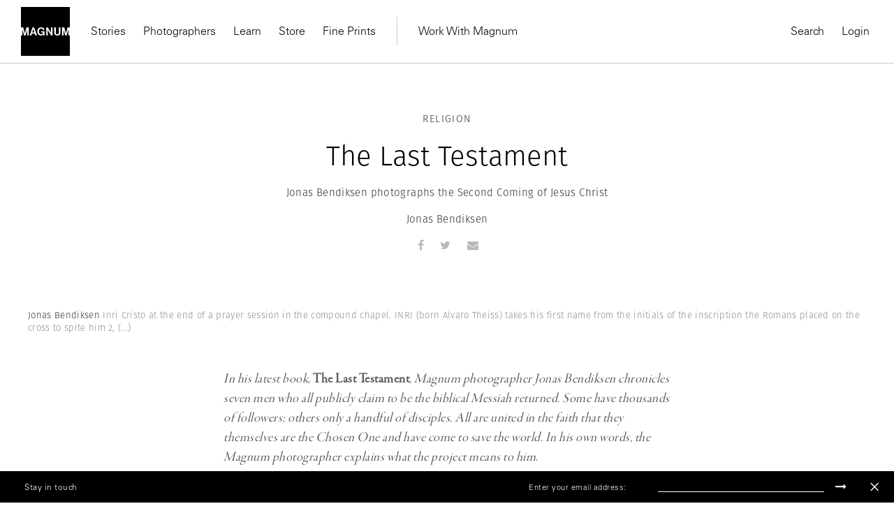

--- FILE ---
content_type: text/html; charset=UTF-8
request_url: https://www.magnumphotos.com/newsroom/religion/jonas-bendiksen-last-testament/
body_size: 28420
content:
<!DOCTYPE html>
<html lang="en-US" prefix="og: http://ogp.me/ns#">

<head>
    <meta charset="UTF-8">
    <meta name="robots" content="NOODP">
    <meta name="viewport"
          content="width=device-width, initial-scale=1.0, user-scalable=0, minimum-scale=1.0, maximum-scale=1.0"/>

    <meta name="pinterest" content="nopin"/>
	    <link rel="profile" href="http://gmpg.org/xfn/11">
    <link rel="pingback" href="https://www.magnumphotos.com/xmlrpc.php">
	
	
    <script type="text/javascript">
        var base_template_url = 'https://www.magnumphotos.com/wp-content/themes/template';
    </script>

    
    <script src="https://use.typekit.net/zul5ccc.js"></script>
    <script>try {
            Typekit.load({async: false});
        } catch (e) {
        }</script>
    <script>var dw = {
            ajax: 'https://www.magnumphotos.com/',
            pro: 'http://pro.magnumphotos.com/'
        }</script>

    <link rel="apple-touch-icon" sizes="57x57" href="/wp-content/themes/template/res/img/favicons/apple-touch-icon-57x57.png">
<link rel="apple-touch-icon" sizes="60x60" href="/wp-content/themes/template/res/img/favicons/apple-touch-icon-60x60.png">
<link rel="apple-touch-icon" sizes="72x72" href="/wp-content/themes/template/res/img/favicons/apple-touch-icon-72x72.png">
<link rel="apple-touch-icon" sizes="76x76" href="/wp-content/themes/template/res/img/favicons/apple-touch-icon-76x76.png">
<link rel="apple-touch-icon" sizes="114x114" href="/wp-content/themes/template/res/img/favicons/apple-touch-icon-114x114.png">
<link rel="apple-touch-icon" sizes="120x120" href="/wp-content/themes/template/res/img/favicons/apple-touch-icon-120x120.png">
<link rel="apple-touch-icon" sizes="144x144" href="/wp-content/themes/template/res/img/favicons/apple-touch-icon-144x144.png">
<link rel="apple-touch-icon" sizes="152x152" href="/wp-content/themes/template/res/img/favicons/apple-touch-icon-152x152.png">
<link rel="apple-touch-icon" sizes="180x180" href="/wp-content/themes/template/res/img/favicons/apple-touch-icon-180x180.png">
<link rel="icon" type="image/png" href="/wp-content/themes/template/res/img/favicons/favicon-32x32.png" sizes="32x32">
<link rel="icon" type="image/png" href="/wp-content/themes/template/res/img/favicons/android-chrome-192x192.png" sizes="192x192">
<link rel="icon" type="image/png" href="/wp-content/themes/template/res/img/favicons/favicon-96x96.png" sizes="96x96">
<link rel="icon" type="image/png" href="/wp-content/themes/template/res/img/favicons/favicon-16x16.png" sizes="16x16">
<link rel="manifest" href="/wp-content/themes/template/res/img/favicons/manifest.json">
<meta name="msapplication-TileColor" content="#878787">
<meta name="msapplication-TileImage" content="/wp-content/themes/template/res/img/favicons/mstile-144x144.png">
<meta name="theme-color" content="#878787">    
    <!-- Custom Consent Mode Script -->
    <script>        
        window.dataLayer = window.dataLayer || [];
        function gtag(){dataLayer.push(arguments);}
        gtag("consent", "default", {
        ad_storage: "denied",
        ad_user_data: "denied", 
        ad_personalization: "denied",
        analytics_storage: "denied",
        functionality_storage: "denied",
        personalization_storage: "denied",
        security_storage: "granted",
        wait_for_update: 2000,
        });
        gtag("set", "ads_data_redaction", true);
        gtag("set", "url_passthrough", true);
</script>
<script type="module">
const settings = {};
const config = (await import("https://shopify-gtm-suite.getelevar.com/configs/1c2e3eda8782794343ed0dd3bda1b77e02d58009/config.js")).default;
const scriptUrl = settings.proxyPath? settings.proxyPath + config.script_src_custom_pages_proxied: config.script_src_custom_pages;
if (scriptUrl) {
    const { handler } = await import(scriptUrl);
    await handler(config, settings);
}        
    </script>

    <!-- Google Tag Manager -->
    <script>(function (w, d, s, l, i) {
            w[l] = w[l] || [];
            w[l].push({
                'gtm.start':
                    new Date().getTime(), event: 'gtm.js'
            });
            var f = d.getElementsByTagName(s)[0],
                j = d.createElement(s), dl = l != 'dataLayer' ? '&l=' + l : '';
            j.async = true;
            j.src =
                'https://www.googletagmanager.com/gtm.js?id=' + i + dl;
            f.parentNode.insertBefore(j, f);
        })(window, document, 'script', 'dataLayer', 'GTM-K4XBBVW');</script>
    <!-- End Google Tag Manager -->

    <!-- Global site tag (gtag.js) - Google Analytics -->
    <script data-no-minify="1" async src="https://www.magnumphotos.com/wp-content/cache/busting/1/gtm-c913abb92322e47a9433addbc9f9c3a3.js"></script>
    <script>
        gtag('js', new Date());

        gtag('config', 'G-50D0ZG80LT');
    </script>


    <!-- Start CookieYes Script --> 
        <script id="cookieyes" type="text/javascript" src="https://cdn-cookieyes.com/client_data/0e459c8e3bc9dcd86b5d93a1/script.js"></script>    
    <!-- End CookieYes Script -->
    
    <meta name='robots' content='index, follow, max-image-preview:large, max-snippet:-1, max-video-preview:-1' />
<link rel="dns-prefetch" href="//cdn-cookieyes.com">
<link rel="preconnect" href="https://cdn-cookieyes.com" crossorigin>
<link rel="dns-prefetch" href="//directory.cookieyes.com">
<link rel="preconnect" href="https://directory.cookieyes.com" crossorigin>
<link rel="dns-prefetch" href="//log.cookieyes.com">
<link rel="preconnect" href="https://log.cookieyes.com" crossorigin>

	<!-- This site is optimized with the Yoast SEO plugin v16.4 - https://yoast.com/wordpress/plugins/seo/ -->
	<title>The Last Testament • Jonas Bendiksen • Magnum Photos</title><link rel="stylesheet" href="https://www.magnumphotos.com/wp-content/cache/min/1/a0ebd39aeca71d047f62cb3216184d38.css" media="all" data-minify="1" />
	<meta name="description" content="Jonas Bendiksen photographs the Second Coming of Jesus Christ" />
	<link rel="canonical" href="https://www.magnumphotos.com/newsroom/religion/jonas-bendiksen-last-testament/" />
	<meta name="twitter:card" content="summary_large_image" />
	<meta name="twitter:title" content="The Last Testament • Jonas Bendiksen • Magnum Photos" />
	<meta name="twitter:description" content="Jonas Bendiksen photographs the Second Coming of Jesus Christ" />
	<meta name="twitter:image" content="https://www.magnumphotos.com/wp-content/uploads/2017/09/cortex/nn11510747-overlay.jpg?5664" />
	<meta name="twitter:label1" content="Written by" />
	<meta name="twitter:data1" content="Anne Bourgeois-Vignon" />
	<script type="application/ld+json" class="yoast-schema-graph">{"@context":"https://schema.org","@graph":[{"@type":"Organization","@id":"https://www.magnumphotos.com/#organization","name":"Magnum Photos","url":"https://www.magnumphotos.com/","sameAs":[],"logo":{"@type":"ImageObject","@id":"https://www.magnumphotos.com/#logo","inLanguage":"en-US","url":"https://www.magnumphotos.com/wp-content/uploads/2024/05/magnum_logo_rgb.png","contentUrl":"https://www.magnumphotos.com/wp-content/uploads/2024/05/magnum_logo_rgb.png","width":1200,"height":1200,"caption":"Magnum Photos"},"image":{"@id":"https://www.magnumphotos.com/#logo"}},{"@type":"WebSite","@id":"https://www.magnumphotos.com/#website","url":"https://www.magnumphotos.com/","name":"Magnum Photos","description":"A photographic cooperative of great diversity and distinction owned by its photographer members","publisher":{"@id":"https://www.magnumphotos.com/#organization"},"potentialAction":[{"@type":"SearchAction","target":"https://www.magnumphotos.com/?s={search_term_string}","query-input":"required name=search_term_string"}],"inLanguage":"en-US"},{"@type":"ImageObject","@id":"https://www.magnumphotos.com/newsroom/religion/jonas-bendiksen-last-testament/#primaryimage","inLanguage":"en-US","url":"https://www.magnumphotos.com/wp-content/uploads/2017/09/cortex/nn11510747.jpg","contentUrl":"https://www.magnumphotos.com/wp-content/uploads/2017/09/cortex/nn11510747.jpg","width":5583,"height":3988},{"@type":"WebPage","@id":"https://www.magnumphotos.com/newsroom/religion/jonas-bendiksen-last-testament/#webpage","url":"https://www.magnumphotos.com/newsroom/religion/jonas-bendiksen-last-testament/","name":"The Last Testament \u2022 Jonas Bendiksen \u2022 Magnum Photos","isPartOf":{"@id":"https://www.magnumphotos.com/#website"},"primaryImageOfPage":{"@id":"https://www.magnumphotos.com/newsroom/religion/jonas-bendiksen-last-testament/#primaryimage"},"datePublished":"2017-09-28T03:00:12+00:00","dateModified":"2018-07-31T14:39:45+00:00","description":"Jonas Bendiksen photographs the Second Coming of Jesus Christ","breadcrumb":{"@id":"https://www.magnumphotos.com/newsroom/religion/jonas-bendiksen-last-testament/#breadcrumb"},"inLanguage":"en-US","potentialAction":[{"@type":"ReadAction","target":["https://www.magnumphotos.com/newsroom/religion/jonas-bendiksen-last-testament/"]}]},{"@type":"BreadcrumbList","@id":"https://www.magnumphotos.com/newsroom/religion/jonas-bendiksen-last-testament/#breadcrumb","itemListElement":[{"@type":"ListItem","position":1,"item":{"@type":"WebPage","@id":"https://www.magnumphotos.com/","url":"https://www.magnumphotos.com/","name":"Home"}},{"@type":"ListItem","position":2,"item":{"@id":"https://www.magnumphotos.com/newsroom/religion/jonas-bendiksen-last-testament/#webpage"}}]},{"@type":"Article","@id":"https://www.magnumphotos.com/newsroom/religion/jonas-bendiksen-last-testament/#article","isPartOf":{"@id":"https://www.magnumphotos.com/newsroom/religion/jonas-bendiksen-last-testament/#webpage"},"author":{"@id":"https://www.magnumphotos.com/#/schema/person/efc8f0020eb72d5f8a58aa5b0177adc9"},"headline":"The Last Testament","datePublished":"2017-09-28T03:00:12+00:00","dateModified":"2018-07-31T14:39:45+00:00","mainEntityOfPage":{"@id":"https://www.magnumphotos.com/newsroom/religion/jonas-bendiksen-last-testament/#webpage"},"wordCount":3,"commentCount":0,"publisher":{"@id":"https://www.magnumphotos.com/#organization"},"image":{"@id":"https://www.magnumphotos.com/newsroom/religion/jonas-bendiksen-last-testament/#primaryimage"},"thumbnailUrl":"https://www.magnumphotos.com/wp-content/uploads/2017/09/cortex/nn11510747.jpg","keywords":["Book","Jonas Bendiksen","Personal project","Religion"],"articleSection":["Religion"],"inLanguage":"en-US","potentialAction":[{"@type":"CommentAction","name":"Comment","target":["https://www.magnumphotos.com/newsroom/religion/jonas-bendiksen-last-testament/#respond"]}]},{"@type":"Person","@id":"https://www.magnumphotos.com/#/schema/person/efc8f0020eb72d5f8a58aa5b0177adc9","name":"Anne Bourgeois-Vignon","image":{"@type":"ImageObject","@id":"https://www.magnumphotos.com/#personlogo","inLanguage":"en-US","url":"https://secure.gravatar.com/avatar/140969b53126398b9b128d4cec19176f?s=96&d=mm&r=g","contentUrl":"https://secure.gravatar.com/avatar/140969b53126398b9b128d4cec19176f?s=96&d=mm&r=g","caption":"Anne Bourgeois-Vignon"},"sameAs":["http://magnumphotos.com"],"url":"https://www.magnumphotos.com/author/anne-2/"}]}</script>
	<!-- / Yoast SEO plugin. -->


<link rel='dns-prefetch' href='//s.w.org' />
<link rel="alternate" type="application/rss+xml" title="Magnum Photos &raquo; The Last Testament Comments Feed" href="https://www.magnumphotos.com/newsroom/religion/jonas-bendiksen-last-testament/feed/" />







<style id='rocket-lazyload-inline-css' type='text/css'>
.rll-youtube-player{position:relative;padding-bottom:56.23%;height:0;overflow:hidden;max-width:100%;}.rll-youtube-player iframe{position:absolute;top:0;left:0;width:100%;height:100%;z-index:100;background:0 0}.rll-youtube-player img{bottom:0;display:block;left:0;margin:auto;max-width:100%;width:100%;position:absolute;right:0;top:0;border:none;height:auto;cursor:pointer;-webkit-transition:.4s all;-moz-transition:.4s all;transition:.4s all}.rll-youtube-player img:hover{-webkit-filter:brightness(75%)}.rll-youtube-player .play{height:72px;width:72px;left:50%;top:50%;margin-left:-36px;margin-top:-36px;position:absolute;background:url(https://www.magnumphotos.com/wp-content/plugins/wp-rocket/assets/img/youtube.png) no-repeat;cursor:pointer}
</style>
<script type='text/javascript' src='https://www.magnumphotos.com/wp-includes/js/jquery/jquery.min.js?ver=3.5.1' id='jquery-core-js'></script>
<script type='text/javascript' src='https://www.magnumphotos.com/wp-includes/js/jquery/jquery-migrate.min.js?ver=3.3.2' id='jquery-migrate-js' defer></script>
<link rel="https://api.w.org/" href="https://www.magnumphotos.com/wp-json/" /><link rel="alternate" type="application/json" href="https://www.magnumphotos.com/wp-json/wp/v2/posts/55927" /><link rel="EditURI" type="application/rsd+xml" title="RSD" href="https://www.magnumphotos.com/xmlrpc.php?rsd" />
<link rel="wlwmanifest" type="application/wlwmanifest+xml" href="https://www.magnumphotos.com/wp-includes/wlwmanifest.xml" /> 

<link rel='shortlink' href='https://www.magnumphotos.com/?p=55927' />
<meta property="og:site_name" content="Magnum Photos">
<meta property="fb:admins" content="">
<meta property="article:tag" content="Book">
<meta property="article:tag" content="Jonas Bendiksen">
<meta property="article:tag" content="Personal project">
<meta property="article:tag" content="Religion">
<meta property="og:title" content="The Last Testament • Jonas Bendiksen • Magnum Photos Magnum Photos">
<meta property="og:description" content="">
<meta property="og:url" content="https://www.magnumphotos.com/newsroom/religion/jonas-bendiksen-last-testament/">
<meta property="og:type" content="article">
<meta property="og:image" content="https://www.magnumphotos.com/wp-content/uploads/2017/09/cortex/nn11510747.jpg">
<meta property="article:section" content="Religion">
<meta property="article:publisher" content="">
<style>
        .wpap-loadmore-wrapper{
            display: flex;
            align-items: center;
            justify-content: center;  
            margin: 20px 0; 
        }   
        .wpap-loadmore-wrapper .wpap-loadmore-button{
            background-color: #ffffff;
            color: ;
            width: 150px;
            height: 50px;
            text-align: center;
            cursor: pointer;
            border-radius: 0px;
            display: flex;
            align-items: center;
            justify-content: center;
            ;
            box-shadow: 1px 1px 10px 0 #b4b4b4;
            
        }
        .wpap-visibility-hidden{
           display: none;
        }
        .wpap-loadmore-wrapper .wpap-loadmore-button{
           visibility: hidden;
        }
            .wp-ajax-pagination-loading{
                position:fixed;
                display: block;
                top:0;
                left: 0;
                width: 100%;
                height: 100%;
                background-color: rgba(0,0,0,0.4);
                z-index:10000;
                background-image: url('https://www.magnumphotos.com/wp-content/plugins/wp-ajax-pagination/assets/frontend/img/loader.gif');
                background-position: 50% 50%;
                background-size: 60px;
                background-repeat: no-repeat; 
            }
            </style><meta name="robots" content="index, follow" />		<style type="text/css" id="wp-custom-css">
			.gallery-arrow{
	width: 53px !important;
}
.story-big-image .gallery-arrow.gallery-arrow--right {
    top: 46% !important;
}
.teasers .gallery-arrow.gallery-arrow--right {
    top: 23% !important;
}
		</style>
		<noscript><style id="rocket-lazyload-nojs-css">.rll-youtube-player, [data-lazy-src]{display:none !important;}</style></noscript></head>

<body 
    style=".fotomat-syndication-toolbar { width : auto !important };"
    class="post-template-default single single-post postid-55927 single-format-standard post-jonas-bendiksen-last-testament subpage">
<!-- Google Tag Manager (noscript) -->
<noscript>
    <iframe src="https://www.googletagmanager.com/ns.html?id=GTM-K4XBBVW"
            height="0" width="0" style="display:none;visibility:hidden"></iframe>
</noscript>
<!-- End Google Tag Manager (noscript) -->


<div class="page-overlay"></div>
<script>document.body.className += ' loading';</script>

<header class="website-header collapse navbar-collapse" id="mainMenu">
    <div class="container-fluid">
        <div class="navbar-inner">
            <div class="inner-left">
                <a href="https://www.magnumphotos.com" title="Magnum Photos">
                    <img src="https://www.magnumphotos.com/wp-content/themes/template/res/img/logo-filled.svg" alt="Magnum Photos" class="navbar-logo"
                         width="70" height="70">
                </a>
                <nav class="main-menu main-menu-internal">
                    
<ul class="nav navbar-nav">

    

    <li class="dropdown"><a class="dropdown-toggle" href="https://www.magnumphotos.com/" target="_blank">Stories</a>
                <div class="dropdown-menu">
                    <div class="container-fluid">
                        <div class="row dropdown-menu-content">
                            <div class="col-xs-12 col-sm-12 col-md-4 col-lg-3">
                                <div class="menu-box menu-box-submenu">
                                    <ul class="main-menu-submenu">
                                        <li class="mobile-back">
                                            <button>Back</button>
                                        </li>
                                        <li class="mobile-prev-link"><a href="https://www.magnumphotos.com/">Stories</a></li>
                                        
                                                <li class="">
                                                    <a href="https://www.magnumphotos.com/category/arts-culture/">Arts & Culture</a>

                                                                                                    </li>

                                                
                                                <li class="">
                                                    <a href="https://www.magnumphotos.com/category/theory-and-practice/">Theory & Practice</a>

                                                                                                    </li>

                                                
                                                <li class="">
                                                    <a href="https://www.magnumphotos.com/category/newsroom/">Newsroom</a>

                                                                                                    </li>

                                                
                                                <li class="">
                                                    <a href="https://www.magnumphotos.com/theme/a-world-in-color/">A World in Color </a>

                                                                                                    </li>

                                                
                                    </ul>
                                </div>
                            </div>

                            
                                    <div class="col-xs-12 col-sm-12 col-md-4 col-lg-3"
                                         data-f="0">
                                        <div class="menu-box">
                                            <div class="article-item">
                                                <a href="https://www.magnumphotos.com/arts-culture/the-photographers-selection-2025/" class="article-thumb">
                                                    <img src="https://www.magnumphotos.com/wp-content/uploads/2025/12/MG1370914_.jpg" alt="Header Image">
                                                </a>
                                                <div class="article-info">
                                                    <div class="article-subtitle">Stories</div>
                                                    <div class="article-title">
                                                        <a href="https://www.magnumphotos.com/arts-culture/the-photographers-selection-2025/"
                                                           class="">The Photographers' Selection</a>
                                                    </div>
                                                    <a href="https://www.magnumphotos.com/arts-culture/the-photographers-selection-2025/"
                                                       class="article-author">2025</a>
                                                </div>
                                            </div>
                                        </div>
                                    </div>

                                    
                                    <div class="col-xs-12 col-sm-6 hidden-sm col-md-4 col-lg-3"
                                         data-f="1">
                                        <div class="menu-box">
                                            <div class="article-item">
                                                <a href="https://www.magnumphotos.com/arts-culture/remembering-martin-parr-1952-2025/" class="article-thumb">
                                                    <img src="https://www.magnumphotos.com/wp-content/uploads/2025/12/13-MPFMPFEVS043-00009.jpg" alt="Header Image">
                                                </a>
                                                <div class="article-info">
                                                    <div class="article-subtitle">In Memoriam </div>
                                                    <div class="article-title">
                                                        <a href="https://www.magnumphotos.com/arts-culture/remembering-martin-parr-1952-2025/"
                                                           class="">Remembering Martin Parr</a>
                                                    </div>
                                                    <a href="https://www.magnumphotos.com/arts-culture/remembering-martin-parr-1952-2025/"
                                                       class="article-author">1952–2025</a>
                                                </div>
                                            </div>
                                        </div>
                                    </div>

                                    
                                    <div class="col-xs-12 col-sm-6 hidden-sm col-md-4 hidden-md col-lg-3"
                                         data-f="2">
                                        <div class="menu-box">
                                            <div class="article-item">
                                                <a href="https://www.magnumphotos.com/events/exhibitions/democracy-on-the-brink/" class="article-thumb">
                                                    <img src="https://www.magnumphotos.com/wp-content/uploads/2025/12/NN11573152_.jpg" alt="Header Image">
                                                </a>
                                                <div class="article-info">
                                                    <div class="article-subtitle">Stories</div>
                                                    <div class="article-title">
                                                        <a href="https://www.magnumphotos.com/events/exhibitions/democracy-on-the-brink/"
                                                           class="">Emin Özmen: Democracy on the Brink</a>
                                                    </div>
                                                    <a href="https://www.magnumphotos.com/events/exhibitions/democracy-on-the-brink/"
                                                       class="article-author">Exhibition</a>
                                                </div>
                                            </div>
                                        </div>
                                    </div>

                                    
                        </div>
                    </div>
                </div>

                </li><li><a href="https://www.magnumphotos.com/photographers/" target="_self">Photographers</a></li><li class="dropdown"><a class="dropdown-toggle" href="https://www.magnumphotos.com/event/learn-with-magnum" target="_blank">Learn</a>
                <div class="dropdown-menu">
                    <div class="container-fluid">
                        <div class="row dropdown-menu-content">
                            <div class="col-xs-12 col-sm-12 col-md-4 col-lg-3">
                                <div class="menu-box menu-box-submenu">
                                    <ul class="main-menu-submenu">
                                        <li class="mobile-back">
                                            <button>Back</button>
                                        </li>
                                        <li class="mobile-prev-link"><a href="https://www.magnumphotos.com/event/learn-with-magnum">Learn</a></li>
                                        
                                                <li class="submenu-dropdown">
                                                    <a href="https://www.magnumphotos.com/event/events/workshop/">Latest Workshops</a>

                                                                                                            <div class="dropdown-submenu-content">
                                                            <ul class="menu-simple-list">
                                                                <li class="mobile-prev-link"><a href="https://www.magnumphotos.com/event/events/workshop/">Latest Workshops</a></li>                                                                                                                                    <li>
                                                                        <a href="https://www.magnumphotos.com/event/events/workshop/photographing-with-intentionality/">Photographing with Intentionality: Strategy, Practice, and deep engagement for Visual Storytellers</a>
                                                                    </li>
                                                                                                                                    <li>
                                                                        <a href="https://www.magnumphotos.com/event/inside-out-magnum-in-yerevan/">Inside>>Out Yerevan </a>
                                                                    </li>
                                                                                                                                    <li>
                                                                        <a href="https://www.magnumphotos.com/event/events/events/wanderers-in-search-of-wonders-2/">Wanderers in Search of Wonders</a>
                                                                    </li>
                                                                                                                                    <li>
                                                                        <a href="https://www.magnumphotos.com/event/events/events/tokyobynight/">Tokyo by Night </a>
                                                                    </li>
                                                                                                                                    <li>
                                                                        <a href="https://www.magnumphotos.com/event/events/events/in-focus-shape-your-photographic-practice-2/">In focus: Shape your Photographic Practice</a>
                                                                    </li>
                                                                                                                                    <li>
                                                                        <a href="https://www.magnumphotos.com/event/events/events/mastering-street-photography-paris-edition/">Mastering Street Photography – Paris Edition</a>
                                                                    </li>
                                                                                                                                    <li>
                                                                        <a href="https://www.magnumphotos.com/event/events/events/on-landscape-and-memory/">On Landscape and Memory</a>
                                                                    </li>
                                                                
                                                            </ul>
                                                        </div>
                                                                                                    </li>

                                                
                                                <li class="submenu-dropdown">
                                                    <a href="https://www.magnumphotos.com/learn">Online Courses</a>

                                                                                                            <div class="dropdown-submenu-content">
                                                            <ul class="menu-simple-list">
                                                                <li class="mobile-prev-link"><a href="https://www.magnumphotos.com/learn">Online Courses</a></li>                                                                                                                                    <li>
                                                                        <a href="https://www.magnumphotos.com/learn/course/the-art-of-street-photography/">The Art of Street Photography</a>
                                                                    </li>
                                                                                                                                    <li>
                                                                        <a href="https://www.magnumphotos.com/learn/course/alec-soth-photographic-storytelling/">Alec Soth: Photographic Storytelling</a>
                                                                    </li>
                                                                                                                                    <li>
                                                                        <a href="https://www.magnumphotos.com/learn/course/bieke-depoorter-chance-encounters/">Bieke Depoorter: Chance Encounters</a>
                                                                    </li>
                                                                                                                                    <li>
                                                                        <a href="https://www.magnumphotos.com/learn/course/jonas-bendiksen-curiosity-in-practice/">Jonas Bendiksen: Curiosity in Practice</a>
                                                                    </li>
                                                                                                                                    <li>
                                                                        <a href="https://www.magnumphotos.com/learn/course/matt-black-the-documentary-commitment/">Matt Black: The Documentary Commitment</a>
                                                                    </li>
                                                                                                                                    <li>
                                                                        <a href="https://www.magnumphotos.com/learn/course/gregory-halpern-documentary-sur-realism/">Gregory Halpern: Documentary Sur/Realism</a>
                                                                    </li>
                                                                                                                                    <li>
                                                                        <a href="https://www.magnumphotos.com/learn/course/cristina-de-middel-stranger-than-reality">Cristina de Middel: Stranger than Reality</a>
                                                                    </li>
                                                                                                                                    <li>
                                                                        <a href="https://www.magnumphotos.com/learn/course/mark-power-picturing-place/">Mark Power: Picturing Place</a>
                                                                    </li>
                                                                
                                                            </ul>
                                                        </div>
                                                                                                    </li>

                                                
                                    </ul>
                                </div>
                            </div>

                            
                                    <div class="col-xs-12 col-sm-12 col-md-4 col-lg-3"
                                         data-f="0">
                                        <div class="menu-box">
                                            <div class="article-item">
                                                <a href="https://www.magnumphotos.com/learn/course/mark-power-picturing-place" class="article-thumb">
                                                    <img src="https://www.magnumphotos.com/wp-content/uploads/2024/02/nn11538104-teaser-story-big.jpg" alt="Header Image">
                                                </a>
                                                <div class="article-info">
                                                    <div class="article-subtitle">On-Demand Course</div>
                                                    <div class="article-title">
                                                        <a href="https://www.magnumphotos.com/learn/course/mark-power-picturing-place"
                                                           class="">Picturing Place</a>
                                                    </div>
                                                    <a href="https://www.magnumphotos.com/learn/course/mark-power-picturing-place"
                                                       class="article-author">With Mark Power</a>
                                                </div>
                                            </div>
                                        </div>
                                    </div>

                                    
                                    <div class="col-xs-12 col-sm-6 hidden-sm col-md-4 col-lg-3"
                                         data-f="1">
                                        <div class="menu-box">
                                            <div class="article-item">
                                                <a href="https://www.magnumphotos.com/learn/course/cristina-de-middel-stranger-than-reality" class="article-thumb">
                                                    <img src="https://www.magnumphotos.com/wp-content/uploads/2023/01/DSCF7702.jpg" alt="Header Image">
                                                </a>
                                                <div class="article-info">
                                                    <div class="article-subtitle">On-Demand Course</div>
                                                    <div class="article-title">
                                                        <a href="https://www.magnumphotos.com/learn/course/cristina-de-middel-stranger-than-reality"
                                                           class="">Stranger than Reality</a>
                                                    </div>
                                                    <a href="https://www.magnumphotos.com/learn/course/cristina-de-middel-stranger-than-reality"
                                                       class="article-author">With Cristina de Middel</a>
                                                </div>
                                            </div>
                                        </div>
                                    </div>

                                    
                        </div>
                    </div>
                </div>

                </li><li><a href="https://store.magnumphotos.com" target="_blank">Store</a></li><li><a href="https://store.magnumphotos.com/pages/gallery" target="_self">Fine Prints</a></li></ul>                </nav>
                <nav class="main-menu main-menu-external">
                    
<ul class="nav navbar-nav">

    

    <li class="dropdown"><a class="dropdown-toggle" href="https://pro.magnumphotos.com/" target="_blank">Work With Magnum</a>
                <div class="dropdown-menu">
                    <div class="container-fluid">
                        <div class="row dropdown-menu-content">
                            <div class="col-xs-12 col-sm-12 col-md-4 col-lg-3">
                                <div class="menu-box menu-box-submenu">
                                    <ul class="main-menu-submenu">
                                        <li class="mobile-back">
                                            <button>Back</button>
                                        </li>
                                        <li class="mobile-prev-link"><a href="https://pro.magnumphotos.com/">Work With Magnum</a></li>
                                        
                                                <li class="">
                                                    <a href="https://pro.magnumphotos.com/">Image Licensing</a>

                                                                                                    </li>

                                                
                                                <li class="">
                                                    <a href="https://www.magnumphotos.com/theme/brands-commercial/">Partnerships</a>

                                                                                                    </li>

                                                
                                                <li class="">
                                                    <a href="https://www.magnumphotos.com/theme/media-editorial/">Editorial</a>

                                                                                                    </li>

                                                
                                                <li class="">
                                                    <a href="https://www.magnumphotos.com/event/traveling-exhibitions/">Traveling Exhibitions</a>

                                                                                                    </li>

                                                
                                                <li class="">
                                                    <a href="https://www.magnumphotos.com/about-magnum/submissions/">Join the Cooperative</a>

                                                                                                    </li>

                                                
                                    </ul>
                                </div>
                            </div>

                            
                        </div>
                    </div>
                </div>

                </li></ul>                </nav>
            </div>
            <div class="inner-right">
                <nav class="main-menu main-menu-action main-menu-action-desktop">
    <ul class="nav navbar-nav">
        <li>
            <button class="trigger" data-target="search">
                Search
            </button>
        </li>
                    <li>
                <a class="login" href="https://www.magnumphotos.com/wp-login.php?saml_sso">
                    Login                </a>
            </li>

        
        <!-- <li>
            <button class="trigger cart-count-wrapper" data-target="cart" >
                Cart <span class="cart-count">0</span>
            </button>
        </li> -->
    </ul>
</nav>

<nav class="main-menu main-menu-action main-menu-action-mobile">
    <ul class="nav navbar-nav">

                    <li class="">
                <a class="login" href="https://www.magnumphotos.com/wp-login.php?saml_sso">
                    Login                </a>
            </li>
        

            </ul>
</nav>
            </div>
        </div>
        <div class="mobile-inner-bottom">
            <div class="mobile-inner-left">
                <ul class="mobile-socials">
                    <li>
                        <a href="#" target="_blank">
                            Instagram
                        </a>
                    </li>
                    <li>
                        <a href="#" target="_blank">
                            Twitter
                        </a>
                    </li>
                    <li>
                        <a href="#" target="_blank">
                            Facebook
                        </a>
                    </li>
                </ul>
            </div>
            <div class="mobile-inner-right">
                <img src="https://www.magnumphotos.com/wp-content/themes/template/res/img/logo-filled.svg" alt="Magnum Photos" class="logo" width="70"
                     height="70">
            </div>
        </div>
    </div>
</header>

<div class="header-mobile">
    <div class="container-fluid">
        <div class="navbar-inner">
            <div class="inner-left">
                <button type="button" class="navbar-toggle collapsed" data-toggle="collapse" data-target="#mainMenu">
                    <span class="icon-bar top-bar"></span>
                    <span class="icon-bar middle-bar"></span>
                    <span class="icon-bar bottom-bar"></span>
                </button>
                <a href="https://www.magnumphotos.com" title="Magnum Photos">
                    <img src="https://www.magnumphotos.com/wp-content/themes/template/res/img/logo-mobile.svg" alt="Magnum Photos"
                         class="navbar-mobile-logo" width="130">
                </a>
            </div>
            <div class="inner-right">
                <!-- <div class="cart-count-wrapper">
                    <div class="navbar-mobile-basket cart-count trigger" data-target="cart">
                        0
                    </div>
                </div> -->
            </div>
        </div>
    </div>
</div>

<!-- Search -->

<div class="main-menu-sidebar-panel main-menu-sidebar-search" data-target="search">
    <div class="panel-inner">
                <div class="sidebar-search-input">
            <form class="form-search" action="https://www.magnumphotos.com" method="get">
                <input type="text" class="form-control form-control-search"
                       placeholder="Start typing to search..." name="s"
                       value="">
                <span class="form-search-icon"></span>
                <span class="form-search-close"></span>
            </form>
        </div>


        
        <div class="sidebar-panel-search-products"></div>
    </div>
</div>
<!-- Search -->
<!-- cart -->
<div class="main-menu-sidebar-panel main-menu-sidebar-cart" data-target="cart">
    <div class="panel-inner">
        <div class="title">
            Shopping Cart
        </div>
        <div class="sidebar-panel-cart-products">

        </div>

        <div class="sidebar-panel-cart-summary">
            <table>
                <tr>
                    <th>
                        Subtotal
                    </th>
                    <th class="cart-subtotal">
                        $0
                    </th>
                </tr>
                <tr>
                    <td>
                        Tax
                    </td>
                    <td class="cart-tax">
                        $0
                    </td>
                </tr>
                            </table>
                        <div class="buttons">
                <a href="https://pay.magnumphotos.com/checkout/cart/" class="btn btn-primary-outline w-100">
                    View cart
                </a>
                <a href="https://pay.magnumphotos.com/checkout/" class="btn btn-primary w-100">
                    Go to checkout
                </a>
            </div>
        </div>
    </div>
</div>
<div id="content"><div class="story category-religion post-55927 post type-post status-publish format-standard has-post-thumbnail hentry tag-book tag-jonas-bendiksen tag-personal-project tag-religion">
		<div class="">
		<div class="content-outer">
			<div class="story__header">
				<div class="story__header__type category">
					<a href="https://www.magnumphotos.com/newsroom/religion/">Religion</a>				</div>

				<h1>The Last Testament</h1>

									<div class="story__header__subtitle"><p>Jonas Bendiksen photographs the Second Coming of Jesus Christ</p>
</div>
				
				<p class="story__header__photographer"><a href="https://www.magnumphotos.com/photographer/jonas-bendiksen/">Jonas Bendiksen</a></p>

				<ul class="share" data-url="https://www.magnumphotos.com/newsroom/religion/jonas-bendiksen-last-testament/">
	<li></li>
	


<li class="social-facebook"><a href="https://www.facebook.com/sharer/sharer.php?u=https://www.magnumphotos.com/newsroom/religion/jonas-bendiksen-last-testament/" target="_blank" class="share-button facebook" data-share-text="The Last Testament"><span class="fa fa-facebook"></span></a></li><li class="social-twitter"><a href="https://twitter.com/intent/tweet?text=The Last Testament&via=magnumphotos&url=" target="_blank" class="share-button twitter" data-share-text="The Last Testament"><span class="fa fa-twitter"></span></a></li>
	<li>
		<a href="mailto:?subject=You will like this: The Last Testament&amp;body=You can check it out here: https://www.magnumphotos.com/newsroom/religion/jonas-bendiksen-last-testament/">
			<i class="fa fa-envelope"></i>
		</a>
	</li>
</ul>

							</div>
		</div>
	</div>

	<div style="clear:both"></div>
<div class="content-outer">	
	<div class="content-inner content-full--on-mobile">
	
				<div class="story-big-image">
			<a href="https://www.magnumphotos.com/newsroom/religion/jonas-bendiksen-last-testament/attachment/nn11510747/" class="teaser size-story-big layout-centered image-player-link" data-image-id="55994">
				<span class="teaser-inside">
					<div class="image main-image">
						<img width="1280" height="914" src="https://content.magnumphotos.com/wp-content/uploads/2017/09/cortex/nn11510747-teaser-story-big.jpg" class="attachment-teaser-story-big size-teaser-story-big" alt="" loading="lazy" />					</div>
				</span>
			</a>

			
			

<div class="b-caption ">
	
	<div class="b-caption__text">
					<span class="b-caption__title">Jonas Bendiksen </span>Inri Cristo at the end of a prayer session in the compound chapel. INRI (born Alvaro Theiss) takes his first name from the initials of the inscription the Romans placed on the cross to spite him 2,<span class="b-caption__opener"> (...) </span><div class="b-caption__rest hidden">000 years ago: Iesus Nazarenus Rex Iudaeorum, or Jesus of Nazareth, King of the Jews. The first awakening as the Christ came already in 1979 during a fast in Santiago of Chile, and INRI subsequently spent many years as a wandering preacher before settling in New Jerusalem, which is located outside of Brasilia. Most of the dozen or so disciples who live inside INRI’s compound are women. While the 69-year old Saviour and his followers live a private and secluded life, they are also busy disseminating his teachings to the world via the Internet, using YouTube, music videos and live broadcasts of sermons. From the book “The Last Testament”. Brasilia, Brazil. 2014. <span class="b-caption__copy">© Jonas Bendiksen | Magnum Photos</span></div>			</div>
</div>
			
					</div>

		</div>
	
</div>
<div style="clear:both"></div>
<div class="content-narrow match-big story-text number-">
	
<div class="rte">
	<p><em>In his latest book, </em><a href="https://shop.magnumphotos.com/products/the-last-testament-jonas-bendiksen-signed?variant=1469960716312">The Last Testament</a><em>, Magnum photographer Jonas Bendiksen chronicles seven men who all publicly claim to be the biblical Messiah returned. Some have thousands of followers; others only a handful of disciples. All are united in the faith that they themselves are the Chosen One and have come to save the world. In his own words, the Magnum photographer explains what the project means to him.</em></p>
<p><em>Signed copies of</em> The Last Testament <a href="https://shop.magnumphotos.com/products/the-last-testament-jonas-bendiksen-signed?variant=1469960716312">are available on the Magnum Shop, here</a>.</p>
	<div class="after-read-more">
			</div>
</div>


	
	
</div><div class="content-outer story-images">
	<div class="masonry gt-2">
				<div class="teaser-cont">
			<a href="https://www.magnumphotos.com/newsroom/religion/jonas-bendiksen-last-testament/attachment/nn11510743/" class="teaser size-xxl layout-centered fixed-width image-player-link" data-image-id="56001">
				<span class="teaser-inside">
					<div class="image">
						<img width="560" height="784" src="https://content.magnumphotos.com/wp-content/uploads/2017/09/cortex/nn11510743-teaser-xxl.jpg" class="attachment-teaser-xxl size-teaser-xxl" alt="" loading="lazy" />					</div>
				</span>
			</a>

			

<div class="b-caption ">
	
	<div class="b-caption__text">
					<span class="b-caption__title">Jonas Bendiksen </span>Inri Cristo. INRI (born Alvaro Theiss) takes his first name from the initials of the inscription the Romans placed on the cross to spite him 2,000 years ago: Iesus Nazarenus Rex Iudaeorum, or Jesus<span class="b-caption__opener"> (...) </span><div class="b-caption__rest hidden"> of Nazareth, King of the Jews. The first awakening as the Christ came already in 1979 during a fast in Santiago of Chile, and INRI subsequently spent many years as a wandering preacher before settling in New Jerusalem, which is located outside of Brasilia. Most of the dozen or so disciples who live inside INRI’s compound are women. While the 69-year old Saviour and his followers live a private and secluded life, they are also busy disseminating his teachings to the world via the Internet, using YouTube, music videos and live broadcasts of sermons. From the book “The Last Testament”. Brasilia, Brazil. 2014. <span class="b-caption__copy">© Jonas Bendiksen | Magnum Photos</span></div>			</div>
</div>		</div>
				<div class="teaser-cont">
			<a href="https://www.magnumphotos.com/newsroom/religion/jonas-bendiksen-last-testament/attachment/nn11510752/" class="teaser size-xxl layout-centered fixed-width image-player-link" data-image-id="55995">
				<span class="teaser-inside">
					<div class="image">
						<img width="560" height="784" src="https://content.magnumphotos.com/wp-content/uploads/2017/09/cortex/nn11510752-teaser-xxl.jpg" class="attachment-teaser-xxl size-teaser-xxl" alt="" loading="lazy" />					</div>
				</span>
			</a>

			

<div class="b-caption ">
	
	<div class="b-caption__text">
					<span class="b-caption__title">Jonas Bendiksen </span>Inri Cristo by his residential bungalow. INRI (born Alvaro Theiss) takes his first name from the initials of the inscription the Romans placed on the cross to spite him 2,000 years ago: Iesus Nazar<span class="b-caption__opener"> (...) </span><div class="b-caption__rest hidden">enus Rex Iudaeorum, or Jesus of Nazareth, King of the Jews. The first awakening as the Christ came already in 1979 during a fast in Santiago of Chile, and INRI subsequently spent many years as a wandering preacher before settling in New Jerusalem, which is located outside of Brasilia. Most of the dozen or so disciples who live inside INRI’s compound are women. While the 69-year old Saviour and his followers live a private and secluded life, they are also busy disseminating his teachings to the world via the Internet, using YouTube, music videos and live broadcasts of sermons. From the book “The Last Testament”. Brasilia, Brazil. 2014. <span class="b-caption__copy">© Jonas Bendiksen | Magnum Photos</span></div>			</div>
</div>		</div>
				<div style="clear: both;"></div>
	</div>
</div><div class="content-outer">	
	<div class="content-inner content-full--on-mobile">
	
				<div class="story-big-image">
			<a href="https://www.magnumphotos.com/newsroom/religion/jonas-bendiksen-last-testament/attachment/nn11510745-2/" class="teaser size-story-big layout-centered image-player-link" data-image-id="55990">
				<span class="teaser-inside">
					<div class="image main-image">
						<img width="1280" height="914" src="https://content.magnumphotos.com/wp-content/uploads/2017/09/cortex/nn11510745-teaser-story-big.jpg" class="attachment-teaser-story-big size-teaser-story-big" alt="" loading="lazy" />					</div>
				</span>
			</a>

			
			

<div class="b-caption ">
	
	<div class="b-caption__text">
					<span class="b-caption__title">Jonas Bendiksen </span>Inri Cristo’s disciples rolling him around on the compound grounds on his rolling pedestal. INRI (born Alvaro Theiss) takes his first name from the initials of the inscription the Romans placed on <span class="b-caption__opener"> (...) </span><div class="b-caption__rest hidden">the cross to spite him 2,000 years ago: Iesus Nazarenus Rex Iudaeorum, or Jesus of Nazareth, King of the Jews. The first awakening as the Christ came already in 1979 during a fast in Santiago of Chile, and INRI subsequently spent many years as a wandering preacher before settling in New Jerusalem, which is located outside of Brasilia. Most of the dozen or so disciples who live inside INRI’s compound are women. While the 69-year old Saviour and his followers live a private and secluded life, they are also busy disseminating his teachings to the world via the Internet, using YouTube, music videos and live broadcasts of sermons. From the book “The Last Testament”. Brasilia, Brazil. 2014. <span class="b-caption__copy">© Jonas Bendiksen | Magnum Photos</span></div>			</div>
</div>
			
					</div>

		</div>
	
</div>
<div style="clear:both"></div>
<div class="content-outer story-images">
	<div class="masonry gt-2">
				<div class="teaser-cont">
			<a href="https://www.magnumphotos.com/newsroom/religion/jonas-bendiksen-last-testament/attachment/nn11510753/" class="teaser size-xxl layout-centered fixed-width image-player-link" data-image-id="55991">
				<span class="teaser-inside">
					<div class="image">
						<img width="560" height="783" src="https://content.magnumphotos.com/wp-content/uploads/2017/09/cortex/nn11510753-teaser-xxl.jpg" class="attachment-teaser-xxl size-teaser-xxl" alt="" loading="lazy" />					</div>
				</span>
			</a>

			

<div class="b-caption ">
	
	<div class="b-caption__text">
					<span class="b-caption__title">Jonas Bendiksen </span>Inri Cristo leading a liturgy from the top of the guardhouse, which they sometimes use as a pulpit. INRI (born Alvaro Theiss) takes his first name from the initials of the inscription the Romans pl<span class="b-caption__opener"> (...) </span><div class="b-caption__rest hidden">aced on the cross to spite him 2,000 years ago: Iesus Nazarenus Rex Iudaeorum, or Jesus of Nazareth, King of the Jews. The first awakening as the Christ came already in 1979 during a fast in Santiago of Chile, and INRI subsequently spent many years as a wandering preacher before settling in New Jerusalem, which is located outside of Brasilia. Most of the dozen or so disciples who live inside INRI’s compound are women. While the 69-year old Saviour and his followers live a private and secluded life, they are also busy disseminating his teachings to the world via the Internet, using YouTube, music videos and live broadcasts of sermons. From the book “The Last Testament”. Brasilia, Brazil. 2014. <span class="b-caption__copy">© Jonas Bendiksen | Magnum Photos</span></div>			</div>
</div>		</div>
				<div class="teaser-cont">
			<a href="https://www.magnumphotos.com/newsroom/religion/jonas-bendiksen-last-testament/attachment/nn11510756/" class="teaser size-xxl layout-centered fixed-width image-player-link" data-image-id="55992">
				<span class="teaser-inside">
					<div class="image">
						<img width="560" height="784" src="https://content.magnumphotos.com/wp-content/uploads/2017/09/cortex/nn11510756-teaser-xxl.jpg" class="attachment-teaser-xxl size-teaser-xxl" alt="" loading="lazy" />					</div>
				</span>
			</a>

			

<div class="b-caption ">
	
	<div class="b-caption__text">
					<span class="b-caption__title">Jonas Bendiksen </span>While Inri seldom leaves the compound grounds anymore, he often rides around on the premises on his electrical bike, known as “the modern donkey”. INRI (born Alvaro Theiss) takes his first name fro<span class="b-caption__opener"> (...) </span><div class="b-caption__rest hidden">m the initials of the inscription the Romans placed on the cross to spite him 2,000 years ago: Iesus Nazarenus Rex Iudaeorum, or Jesus of Nazareth, King of the Jews. The first awakening as the Christ came already in 1979 during a fast in Santiago of Chile, and INRI subsequently spent many years as a wandering preacher before settling in New Jerusalem, which is located outside of Brasilia. Most of the dozen or so disciples who live inside INRI’s compound are women. While the 69-year old Saviour and his followers live a private and secluded life, they are also busy disseminating his teachings to the world via the Internet, using YouTube, music videos and live broadcasts of sermons. From the book “The Last Testament”. Brasilia, Brazil. 2014. <span class="b-caption__copy">© Jonas Bendiksen | Magnum Photos</span></div>			</div>
</div>		</div>
				<div style="clear: both;"></div>
	</div>
</div><div class="content-narrow match-big story-text number-">
	
<div class="rte">
	<p>I started photographing The Last Testament exactly three years ago. But my urge to somehow use photography to explore faith has been growing in me for much longer than that.</p>
<p>I&#8217;ve always been interested in reading the Bible and other religious texts. Faith has always been a bit of a mystery to me, one that I&#8217;ve always found fascinating to explore. And one needs only open any newspaper on any given day to see the power and influence of faith in our society.</p>
<p>People who believe in a God that takes a personal interest in humans’ lives seem to look upon the universe from a different perspective than non-believers. In a similar way, I wanted to touch and feel what a world where Christ has returned would be like.</p>
	<div class="after-read-more">
			</div>
</div>


	
	
</div><div class="content-outer">	
	<div class="content-inner content-full--on-mobile">
	
				<div class="story-big-image tight">
			<a href="https://www.magnumphotos.com/newsroom/religion/jonas-bendiksen-last-testament/attachment/nn11510811/" class="teaser size-story-big layout-centered image-player-link" data-image-id="56008">
				<span class="teaser-inside">
					<div class="image main-image">
						<img width="1280" height="1792" src="https://content.magnumphotos.com/wp-content/uploads/2017/09/cortex/nn11510811-teaser-story-big.jpg" class="attachment-teaser-story-big size-teaser-story-big" alt="" loading="lazy" />					</div>
				</span>
			</a>

			
			

<div class="b-caption ">
	
	<div class="b-caption__text">
					<span class="b-caption__title">Jonas Bendiksen </span>Bupete Chibwe Chishimba, known as Jesus of Kitwe. Jesus of Nazareth was a carpenter by trade. On his return two thousand years later he operates two unlicensed taxis in Kitwe, Zambia. Born as Bupet<span class="b-caption__opener"> (...) </span><div class="b-caption__rest hidden">e Chibwe Chishimba, he had his life turned upside down at the age of 24 when he received the revelation from God that he was Jesus second coming. Today he is 43, married and has five children. From the book “The Last Testament”. Kitwe, Zambia. 2016. <span class="b-caption__copy">© Jonas Bendiksen | Magnum Photos</span></div>			</div>
</div>
			
					</div>

		</div>
	
</div>
<div style="clear:both"></div>
<div class="content-outer story-images">
	<div class="masonry gt-2">
				<div class="teaser-cont">
			<a href="https://www.magnumphotos.com/newsroom/religion/jonas-bendiksen-last-testament/attachment/nn11510829/" class="teaser size-xxl layout-centered fixed-width image-player-link" data-image-id="56007">
				<span class="teaser-inside">
					<div class="image">
						<img width="560" height="400" src="https://content.magnumphotos.com/wp-content/uploads/2017/09/cortex/nn11510829-teaser-xxl.jpg" class="attachment-teaser-xxl size-teaser-xxl" alt="" loading="lazy" />					</div>
				</span>
			</a>

			

<div class="b-caption ">
	
	<div class="b-caption__text">
					<span class="b-caption__title">Jonas Bendiksen </span>Jesus of Kitwe changing the tires on his Toyota Corolla, as his two closest disciples, Chibwe and Nkumbusko, wait in the background. Jesus of Nazareth was a carpenter by trade. On his return two th<span class="b-caption__opener"> (...) </span><div class="b-caption__rest hidden">ousand years later he operates two unlicensed taxis in Kitwe, Zambia. Born as Bupete Chibwe Chishimba, he had his life turned upside down at the age of 24 when he received the revelation from God that he was Jesus' second coming. Today he is 43, married and has five children. From the book “The Last Testament”. Kitwe, Zambia. 2016. <span class="b-caption__copy">© Jonas Bendiksen | Magnum Photos</span></div>			</div>
</div>		</div>
				<div class="teaser-cont">
			<a href="https://www.magnumphotos.com/newsroom/religion/jonas-bendiksen-last-testament/attachment/nn11510824/" class="teaser size-xxl layout-centered fixed-width image-player-link" data-image-id="56006">
				<span class="teaser-inside">
					<div class="image">
						<img width="560" height="399" src="https://content.magnumphotos.com/wp-content/uploads/2017/09/cortex/nn11510824-teaser-xxl.jpg" class="attachment-teaser-xxl size-teaser-xxl" alt="" loading="lazy" />					</div>
				</span>
			</a>

			

<div class="b-caption ">
	
	<div class="b-caption__text">
					<span class="b-caption__title">Jonas Bendiksen </span>Jesus of Kitwe proselytizing in a marketplace in Ndola. Jesus of Nazareth was a carpenter by trade. On his return two thousand years later he operates two unlicensed taxis in Kitwe, Zambia. Born as<span class="b-caption__opener"> (...) </span><div class="b-caption__rest hidden"> Bupete Chibwe Chishimba, he had his life turned upside down at the age of 24 when he received the revelation from God that he was Jesus' second coming. Today he is 43, married and has five children. From the book “The Last Testament”. Ndola, Zambia. 2016. <span class="b-caption__copy">© Jonas Bendiksen | Magnum Photos</span></div>			</div>
</div>		</div>
				<div class="teaser-cont">
			<a href="https://www.magnumphotos.com/newsroom/religion/jonas-bendiksen-last-testament/attachment/nn11510819/" class="teaser size-xxl layout-centered fixed-width image-player-link" data-image-id="56000">
				<span class="teaser-inside">
					<div class="image">
						<img width="560" height="399" src="https://content.magnumphotos.com/wp-content/uploads/2017/09/cortex/nn11510819-teaser-xxl.jpg" class="attachment-teaser-xxl size-teaser-xxl" alt="" loading="lazy" />					</div>
				</span>
			</a>

			

<div class="b-caption ">
	
	<div class="b-caption__text">
					<span class="b-caption__title">Jonas Bendiksen </span>Nkumbusko, one of Jesus of Kitwe's disciples proselytizes in a markeplace. Jesus of Nazareth was a carpenter by trade. On his return two thousand years later he operates two unlicensed taxis in Kit<span class="b-caption__opener"> (...) </span><div class="b-caption__rest hidden">we, Zambia. Born as Bupete Chibwe Chishimba, he had his life turned upside down at the age of 24 when he received the revelation from God that he was Jesus' second coming. Today he is 43, married and has five children. From the book “The Last Testament”. Kitwe, Zambia. 2016. <span class="b-caption__copy">© Jonas Bendiksen | Magnum Photos</span></div>			</div>
</div>		</div>
				<div class="teaser-cont">
			<a href="https://www.magnumphotos.com/newsroom/religion/jonas-bendiksen-last-testament/attachment/nn11510816/" class="teaser size-xxl layout-centered fixed-width image-player-link" data-image-id="56002">
				<span class="teaser-inside">
					<div class="image">
						<img width="560" height="400" src="https://content.magnumphotos.com/wp-content/uploads/2017/09/cortex/nn11510816-teaser-xxl.jpg" class="attachment-teaser-xxl size-teaser-xxl" alt="" loading="lazy" />					</div>
				</span>
			</a>

			

<div class="b-caption ">
	
	<div class="b-caption__text">
					<span class="b-caption__title">Jonas Bendiksen </span>Jesus of Kitwe eats lunch with his disciples before preaching the Messiah’s return in local marketplaces. Jesus of Nazareth was a carpenter by trade. On his return two thousand years later he opera<span class="b-caption__opener"> (...) </span><div class="b-caption__rest hidden">tes two unlicensed taxis in Kitwe, Zambia. Born as Bupete Chibwe Chishimba, he had his life turned upside down at the age of 24 when he received the revelation from God that he was Jesus' second coming. Today he is 43, married and has five children. From the book “The Last Testament”. Kitwe, Zambia. 2016. <span class="b-caption__copy">© Jonas Bendiksen | Magnum Photos</span></div>			</div>
</div>		</div>
				<div style="clear: both;"></div>
	</div>
</div><div class="content-outer">	
	<div class="content-inner content-full--on-mobile">
	
				<div class="story-big-image tight">
			<a href="https://www.magnumphotos.com/newsroom/religion/jonas-bendiksen-last-testament/attachment/nn11510828/" class="teaser size-story-big layout-centered image-player-link" data-image-id="56003">
				<span class="teaser-inside">
					<div class="image main-image">
						<img width="1280" height="1792" src="https://content.magnumphotos.com/wp-content/uploads/2017/09/cortex/nn11510828-teaser-story-big.jpg" class="attachment-teaser-story-big size-teaser-story-big" alt="" loading="lazy" />					</div>
				</span>
			</a>

			
			

<div class="b-caption ">
	
	<div class="b-caption__text">
					<span class="b-caption__title">Jonas Bendiksen </span>Jesus of Kitwe’s two most trusted disciples, Nkumbusko (l) and Chibwe (r). Jesus of Nazareth was a carpenter by trade. On his return two thousand years later he operates two unlicensed taxis in Kit<span class="b-caption__opener"> (...) </span><div class="b-caption__rest hidden">we, Zambia. Born as Bupete Chibwe Chishimba, he had his life turned upside down at the age of 24 when he received the revelation from God that he was Jesus' second coming. Today he is 43, married and has five children. From the book “The Last Testament”. Kitwe, Zambia. 2016. <span class="b-caption__copy">© Jonas Bendiksen | Magnum Photos</span></div>			</div>
</div>
			
					</div>

		</div>
	
</div>
<div style="clear:both"></div>
<div class="content-narrow match-big story-text number-">
	
<div class="rte">
	<p>After lots of research to identify the right people, I reached out personally to six men purporting to be the Messiah, and explained that I was fascinated by their story and wanted to tell it. Then I immersed myself deeply into their theology and their view of the world while still trying to just be myself, to be open and curious to what they had to show me.</p>
<p>I didn&#8217;t go into this in a normal journalistic way, confronting the Messiahs with critical questions, or seeking to test their claims. I was much more interested in taking everything I was told and shown at face value, to see what the world looked like from their vantage point.</p>
<p>Everything interested me. Everything from what makes someone make these claims and what does it take to make others believe it, to what their favorite meal is. These men are all very different, and so are their communities. In some cases we became very close. In Moses of South Africa&#8217;s case, we shared the same bed for a week. In other cases, they were more distant, more like an oracle one could only visit by appointment.</p>
	<div class="after-read-more">
			</div>
</div>


	
	
</div><div class="content-outer">	
	<div class="content-inner content-full--on-mobile">
	
				<div class="story-big-image tight">
			<a href="https://www.magnumphotos.com/newsroom/religion/jonas-bendiksen-last-testament/attachment/nn11510867/" class="teaser size-story-big layout-centered image-player-link" data-image-id="55984">
				<span class="teaser-inside">
					<div class="image main-image">
						<img width="1280" height="1792" src="https://content.magnumphotos.com/wp-content/uploads/2017/09/cortex/nn11510867-teaser-story-big.jpg" class="attachment-teaser-story-big size-teaser-story-big" alt="" loading="lazy" />					</div>
				</span>
			</a>

			
			

<div class="b-caption ">
	
	<div class="b-caption__text">
					<span class="b-caption__title">Jonas Bendiksen </span>David Shayler watching a solar eclipse from the top of Roseberry Topping, the same mountain from which  delivered his own Sermon on the Mount. David Shayler the Christ was born December 24th, 1965 <span class="b-caption__opener"> (...) </span><div class="b-caption__rest hidden">in Middlesbrough, an industrial town in North East England. A former MI5 agent, he blew the whistle on the secret services in 1996 to uncover corruption and incompetence. He has been fighting the Goliaths of the Earthly Judiciary and Establishment ever since. His revelation that he was Jesus Christ came in 2007. Since then he has been on a mission to teach humanity Christ consciousness, unconditional love and the supremacy of God’s law over Man’s legislation. North Yorkshire, G.B. 2015. <span class="b-caption__copy">© Jonas Bendiksen | Magnum Photos</span></div>			</div>
</div>
			
					</div>

		</div>
	
</div>
<div style="clear:both"></div>
<div class="content-outer story-images">
	<div class="masonry gt-2">
				<div class="teaser-cont">
			<a href="https://www.magnumphotos.com/newsroom/religion/jonas-bendiksen-last-testament/attachment/nn11510865/" class="teaser size-xxl layout-centered fixed-width image-player-link" data-image-id="55979">
				<span class="teaser-inside">
					<div class="image">
						<img width="560" height="400" src="https://content.magnumphotos.com/wp-content/uploads/2017/09/cortex/nn11510865-teaser-xxl.jpg" class="attachment-teaser-xxl size-teaser-xxl" alt="" loading="lazy" />					</div>
				</span>
			</a>

			

<div class="b-caption ">
	
	<div class="b-caption__text">
					<span class="b-caption__title">Jonas Bendiksen </span>David Shayler at home. David Shayler the Christ was born December 24th, 1965 in Middlesbrough, an industrial town in North East England. A former MI5 agent, he blew the whistle on the secret servic<span class="b-caption__opener"> (...) </span><div class="b-caption__rest hidden">es in 1996 to uncover corruption and incompetence. He has been fighting the Goliaths of the Earthly Judiciary and Establishment ever since. His revelation that he was Jesus Christ came in 2007. Since then he has been on a mission to teach humanity Christ consciousness, unconditional love and the supremacy of God’s law over Man’s legislation. Devon. G.B. 2015. <span class="b-caption__copy">© Jonas Bendiksen | Magnum Photos</span></div>			</div>
</div>		</div>
				<div class="teaser-cont">
			<a href="https://www.magnumphotos.com/newsroom/religion/jonas-bendiksen-last-testament/attachment/nn11510864/" class="teaser size-xxl layout-centered fixed-width image-player-link" data-image-id="55978">
				<span class="teaser-inside">
					<div class="image">
						<img width="560" height="400" src="https://content.magnumphotos.com/wp-content/uploads/2017/09/cortex/nn11510864-teaser-xxl.jpg" class="attachment-teaser-xxl size-teaser-xxl" alt="" loading="lazy" />					</div>
				</span>
			</a>

			

<div class="b-caption ">
	
	<div class="b-caption__text">
					<span class="b-caption__title">Jonas Bendiksen </span>David Shayler’s laptop keyboard. David spreads his message primarily via the Internet, using Twitter. His scripture The Third and Final Testament is published on his own website. David Shayler the <span class="b-caption__opener"> (...) </span><div class="b-caption__rest hidden">Christ was born December 24th, 1965 in Middlesbrough, an industrial town in North East England. A former MI5 agent, he blew the whistle on the secret services in 1996 to uncover corruption and incompetence. He has been fighting the Goliaths of the Earthly Judiciary and Establishment ever since. His revelation that he was Jesus Christ came in 2007. Since then he has been on a mission to teach humanity Christ consciousness, unconditional love and the supremacy of God’s law over Man’s legislation. Devon, G.B. 2015. <span class="b-caption__copy">© Jonas Bendiksen | Magnum Photos</span></div>			</div>
</div>		</div>
				<div style="clear: both;"></div>
	</div>
</div><div class="content-narrow match-big story-text number-">
	
<div class="rte">
	<p>Maybe to my own surprise, I ended up having strong emotional experiences around several of them. I didn&#8217;t anticipate this when I started. Take Vissarion&#8217;s community in Siberia for instance. There, they have created a society that lives in harmony with nature, grows its own food, and worships in the most stunning natural settings. When I was there I felt that I actually could have gone to live there and had a happy, meaningful life. Whether Vissarion is the true Messiah or not, the community that has sprung up around him was very seductive for me.</p>
<p>People sometimes ask me about the humorous bits in the book. This was a knife&#8217;s edge that I tried to balance on. Of course there are some funny bits, and things that make people (including me) chuckle. But I&#8217;ve tried to not bring too much of my own humour into it, that the funny things come straight from the Messiah&#8217;s or communities themselves. Yes, when INRI Cristo rides around on his electric bike, or when his disciples rerecord Britney Spears music videos to celebrate their Messiah, I have to laugh. But so do they: in INRI&#8217;s disciples’ own view, humor is an important communication strategy to reach new people with their message, and if people get exposed to INRI&#8217;s teachings through laughter, that is just as good as an ordinary sermon.</p>
<p>&nbsp;</p>
	<div class="after-read-more">
			</div>
</div>


	
	
</div><div class="content-outer story-images">
	<div class="masonry gt-2">
				<div class="teaser-cont">
			<a href="https://www.magnumphotos.com/newsroom/religion/jonas-bendiksen-last-testament/attachment/nn11510861/" class="teaser size-xxl layout-centered fixed-width image-player-link" data-image-id="55975">
				<span class="teaser-inside">
					<div class="image">
						<img width="560" height="783" src="https://content.magnumphotos.com/wp-content/uploads/2017/09/cortex/nn11510861-teaser-xxl.jpg" class="attachment-teaser-xxl size-teaser-xxl" alt="" loading="lazy" />					</div>
				</span>
			</a>

			

<div class="b-caption ">
	
	<div class="b-caption__text">
					<span class="b-caption__title">Jonas Bendiksen </span>David Shayler the Christ was born December 24th, 1965 in Middlesbrough, an industrial town in North East England. A former MI5 agent, he blew the whistle on the secret services in 1996 to uncover c<span class="b-caption__opener"> (...) </span><div class="b-caption__rest hidden">orruption and incompetence. He has been fighting the Goliaths of the Earthly Judiciary and Establishment ever since. His revelation that he was Jesus Christ came in 2007. Since then he has been on a mission to teach humanity Christ consciousness, unconditional love and the supremacy of God’s law over Man’s legislation. Runnymede, G.B. 2015. <span class="b-caption__copy">© Jonas Bendiksen | Magnum Photos</span></div>			</div>
</div>		</div>
				<div class="teaser-cont">
			<a href="https://www.magnumphotos.com/newsroom/religion/jonas-bendiksen-last-testament/attachment/nn11510860/" class="teaser size-xxl layout-centered fixed-width image-player-link" data-image-id="55971">
				<span class="teaser-inside">
					<div class="image">
						<img width="560" height="784" src="https://content.magnumphotos.com/wp-content/uploads/2017/09/cortex/nn11510860-teaser-xxl.jpg" class="attachment-teaser-xxl size-teaser-xxl" alt="" loading="lazy" />					</div>
				</span>
			</a>

			

<div class="b-caption ">
	
	<div class="b-caption__text">
					<span class="b-caption__title">Jonas Bendiksen </span>Dolores (David Shaylers transvestite femme persona) in a church. Paul the apostle writes “nor is there male and female, for you are all one in Christ Jesus”. Today’s Messiah has an alter ego named <span class="b-caption__opener"> (...) </span><div class="b-caption__rest hidden">Dolores Kane, who embodies the feminine aspects of divinity. Like Jesus of Nazareth, David and Dolores move in circles far outside of society’s establishment. David Shayler the Christ was born December 24th, 1965 in Middlesbrough, an industrial town in North East England. A former MI5 agent, he blew the whistle on the secret services in 1996 to uncover corruption and incompetence. He has been fighting the Goliaths of the Earthly Judiciary and Establishment ever since. His revelation that he was Jesus Christ came in 2007. Since then he has been on a mission to teach humanity Christ consciousness, unconditional love and the supremacy of God’s law over Man’s legislation. Windsor, G.B. 2015. <span class="b-caption__copy">© Jonas Bendiksen | Magnum Photos</span></div>			</div>
</div>		</div>
				<div style="clear: both;"></div>
	</div>
</div><div class="content-outer">	
	<div class="content-inner content-full--on-mobile">
	
				<div class="story-big-image">
			<a href="https://www.magnumphotos.com/newsroom/religion/jonas-bendiksen-last-testament/attachment/nn11510853/" class="teaser size-story-big layout-centered image-player-link" data-image-id="55935">
				<span class="teaser-inside">
					<div class="image main-image">
						<img width="1280" height="914" src="https://content.magnumphotos.com/wp-content/uploads/2017/09/cortex/nn11510853-teaser-story-big.jpg" class="attachment-teaser-story-big size-teaser-story-big" alt="" loading="lazy" />					</div>
				</span>
			</a>

			
			

<div class="b-caption ">
	
	<div class="b-caption__text">
					<span class="b-caption__title">Jonas Bendiksen </span>Dolores (David Shaylers transvestite femme persona) speaking to the flock. Paul the apostle writes “nor is there male and female, for you are all one in Christ Jesus”. Today’s Messiah has an alter <span class="b-caption__opener"> (...) </span><div class="b-caption__rest hidden">ego named Dolores Kane, who embodies the feminine aspects of divinity. Like Jesus of Nazareth, David and Dolores move in circles far outside of society’s establishment. David Shayler the Christ was born December 24th, 1965 in Middlesbrough, an industrial town in North East England. A former MI5 agent, he blew the whistle on the secret services in 1996 to uncover corruption and incompetence. He has been fighting the Goliaths of the Earthly Judiciary and Establishment ever since. His revelation that he was Jesus Christ came in 2007. Since then he has been on a mission to teach humanity Christ consciousness, unconditional love and the supremacy of God’s law over Man’s legislation. Runnymede, G.B. 2015. <span class="b-caption__copy">© Jonas Bendiksen | Magnum Photos</span></div>			</div>
</div>
			
					</div>

		</div>
	
</div>
<div style="clear:both"></div>
<div class="content-narrow match-big story-text number-">
	
<div class="rte">
	<p>The Scriptures produced by these Messiahs are, in each case, meant to be the third and final chapter of the Bible, a Last Testament to sort out the fragmented confusion of the New and Old Testaments, hence the title of the book. Each makes clarifications that help them explain their identity as the Second Coming.</p>
<p>I&#8217;m the lifelong sceptic here: I believe I have a radar for extreme manipulation which would have been triggered if these Messiahs were exploiting their people. But I have to say that I simply didn&#8217;t get that feeling. These men have had a &#8216;revelation&#8217; &#8211; whatever that is, wherever it comes from &#8211; and are simply acting upon that mission, for what they think is best for humanity.</p>
<p>&nbsp;</p>
	<div class="after-read-more">
			</div>
</div>


	
	
</div><div class="content-outer story-images">
	<div class="masonry gt-2">
				<div class="teaser-cont">
			<a href="https://www.magnumphotos.com/newsroom/religion/jonas-bendiksen-last-testament/attachment/nn11510777/" class="teaser size-xxl layout-centered fixed-width image-player-link" data-image-id="55969">
				<span class="teaser-inside">
					<div class="image">
						<img width="560" height="783" src="https://content.magnumphotos.com/wp-content/uploads/2017/09/cortex/nn11510777-teaser-xxl.jpg" class="attachment-teaser-xxl size-teaser-xxl" alt="" loading="lazy" />					</div>
				</span>
			</a>

			

<div class="b-caption ">
	
	<div class="b-caption__text">
					<span class="b-caption__title">Jonas Bendiksen </span>Jesus Matayoshi holds his election sermons from the top of his campaign vehicle. Jesus Matayoshi was born in Okinawa, Japan in 1944. In 1997 he founded the World economic Community Party, which bas<span class="b-caption__opener"> (...) </span><div class="b-caption__rest hidden">es its policies on Matayoshi’s identity as Jesus Christ reborn. Matayoshi, also known as The Only God, will bring about the end times and God’s Kingdom through the democratic political process. He has run for of ce in most Japanese elections for the last two decades. According to his election materials he will first become prime minister of Japan and reform Japanese society. The next step is to be offered the post of Secretary General of the United Nations. From these positions he will reign over the whole world, instituting God’s law. Most recently Jesus Matayoshi campaigned for a Tokyo seat in the Upper House of Councilors in the Japanese parliament in July 2016. Matayoshi is famous for his vigorous campaign style, where he instructs his opponents to commit suicide and threatens hell re upon sinners. While the 6114 votes he got did not earn him of ce this time, Matayoshi ghts on until the time is right. Tokyo. 2016. Tokyo, Japan. 2016. <span class="b-caption__copy">© Jonas Bendiksen | Magnum Photos</span></div>			</div>
</div>		</div>
				<div class="teaser-cont">
			<a href="https://www.magnumphotos.com/newsroom/religion/jonas-bendiksen-last-testament/attachment/nn11510782/" class="teaser size-xxl layout-centered fixed-width image-player-link" data-image-id="55933">
				<span class="teaser-inside">
					<div class="image">
						<img width="560" height="784" src="https://content.magnumphotos.com/wp-content/uploads/2017/09/cortex/nn11510782-teaser-xxl.jpg" class="attachment-teaser-xxl size-teaser-xxl" alt="" loading="lazy" />					</div>
				</span>
			</a>

			

<div class="b-caption ">
	
	<div class="b-caption__text">
					<span class="b-caption__title">Jonas Bendiksen </span>Jesus Matayoshi was born in Okinawa, Japan in 1944. In 1997 he founded the World economic Community Party, which bases its policies on Matayoshi’s identity as Jesus Christ reborn. Matayoshi, also k<span class="b-caption__opener"> (...) </span><div class="b-caption__rest hidden">nown as The Only God, will bring about the end times and God’s Kingdom through the democratic political process. He has run for of ce in most Japanese elections for the last two decades. According to his election materials he will first become prime minister of Japan and reform Japanese society. The next step is to be offered the post of Secretary General of the United Nations. From these positions he will reign over the whole world, instituting God’s law. Most recently Jesus Matayoshi campaigned for a Tokyo seat in the Upper House of Councilors in the Japanese parliament in July 2016. Matayoshi is famous for his vigorous campaign style, where he instructs his opponents to commit suicide and threatens hell re upon sinners. While the 6114 votes he got did not earn him of ce this time, Matayoshi ghts on until the time is right. Tokyo, Japan. 2016. <span class="b-caption__copy">© Jonas Bendiksen | Magnum Photos</span></div>			</div>
</div>		</div>
				<div style="clear: both;"></div>
	</div>
</div><div class="content-outer">	
	<div class="content-inner content-full--on-mobile">
	
				<div class="story-big-image">
			<a href="https://www.magnumphotos.com/newsroom/religion/jonas-bendiksen-last-testament/attachment/nn11510786/" class="teaser size-story-big layout-centered image-player-link" data-image-id="55931">
				<span class="teaser-inside">
					<div class="image main-image">
						<img width="1280" height="914" src="https://content.magnumphotos.com/wp-content/uploads/2017/09/cortex/nn11510786-teaser-story-big.jpg" class="attachment-teaser-story-big size-teaser-story-big" alt="" loading="lazy" />					</div>
				</span>
			</a>

			
			

<div class="b-caption ">
	
	<div class="b-caption__text">
					<span class="b-caption__title">Jonas Bendiksen </span>Jesus Matayoshi holds his election sermons from the top of his campaign vehicle. Jesus Matayoshi was born in Okinawa, Japan in 1944. In 1997 he founded the World economic Community Party, which bas<span class="b-caption__opener"> (...) </span><div class="b-caption__rest hidden">es its policies on Matayoshi’s identity as Jesus Christ reborn. Matayoshi, also known as The Only God, will bring about the end times and God’s Kingdom through the democratic political process. He has run for of ce in most Japanese elections for the last two decades. According to his election materials he will first become prime minister of Japan and reform Japanese society. The next step is to be offered the post of Secretary General of the United Nations. From these positions he will reign over the whole world, instituting God’s law. Most recently Jesus Matayoshi campaigned for a Tokyo seat in the Upper House of Councilors in the Japanese parliament in July 2016. Matayoshi is famous for his vigorous campaign style, where he instructs his opponents to commit suicide and threatens hell re upon sinners. While the 6114 votes he got did not earn him of ce this time, Matayoshi ghts on until the time is right. Tokyo, Japan. 2016. <span class="b-caption__copy">© Jonas Bendiksen | Magnum Photos</span></div>			</div>
</div>
			
					</div>

		</div>
	
</div>
<div style="clear:both"></div>
<div class="content-narrow match-big story-text number-">
	
<div class="rte">
	<p>People want to believe, and there is something universal about people longing for a Savior to come help us out of the mess we&#8217;ve created around us. One sees this both in religion, but also in politics of course. Often I had to ask myself: Where exactly does faith separate from delusions? Who has the power of definition to say that one belief is madness, but the other belief is ordinary and gets a place in society?</p>
	<div class="after-read-more">
			</div>
</div>


	
	
</div><div class="content-outer">	
	<div class="content-inner content-full--on-mobile">
	
				<div class="story-big-image tight">
			<a href="https://www.magnumphotos.com/newsroom/religion/jonas-bendiksen-last-testament/attachment/nn11510808/" class="teaser size-story-big layout-centered image-player-link" data-image-id="55964">
				<span class="teaser-inside">
					<div class="image main-image">
						<img width="1280" height="1792" src="https://content.magnumphotos.com/wp-content/uploads/2017/09/cortex/nn11510808-teaser-story-big.jpg" class="attachment-teaser-story-big size-teaser-story-big" alt="" loading="lazy" />					</div>
				</span>
			</a>

			
			

<div class="b-caption ">
	
	<div class="b-caption__text">
					<span class="b-caption__title">Jonas Bendiksen </span>Moses, the Messiah of South Africa. Moses Hlongwane is known to his thirty or so disciples in South Africa as The King of Kings, The Lord of Lords, or simply: Jesus. God first told Moses he was the<span class="b-caption__opener"> (...) </span><div class="b-caption__rest hidden"> Messiah in a dream in 1992, at which time he was working as a small-time jewelry salesman. Since then he has preached to the multitudes in the KwaZulu-Natal province; he later expanded his mission to Johannesburg and other large cities. Now Moses lives with his closest disciples in his native village of Eshowe outside Durban. According to Moses’ teachings, Judgment Day is approaching fast. The buildup to this moment has been long and dramatic, with Moses singlehandedly fighting the Devil for many years. The resulting End of Days is in part triggered by the conclusion of Moses’s successful search for a wife. KwaZulu Natal, South Africa. 2016. <span class="b-caption__copy">© Jonas Bendiksen | Magnum Photos</span></div>			</div>
</div>
			
					</div>

		</div>
	
</div>
<div style="clear:both"></div>
<div class="content-outer story-images">
	<div class="masonry gt-2">
				<div class="teaser-cont">
			<a href="https://www.magnumphotos.com/newsroom/religion/jonas-bendiksen-last-testament/attachment/nn11510791/" class="teaser size-xxl layout-centered fixed-width image-player-link" data-image-id="55960">
				<span class="teaser-inside">
					<div class="image">
						<img width="560" height="400" src="https://content.magnumphotos.com/wp-content/uploads/2017/09/cortex/nn11510791-teaser-xxl.jpg" class="attachment-teaser-xxl size-teaser-xxl" alt="" loading="lazy" />					</div>
				</span>
			</a>

			

<div class="b-caption ">
	
	<div class="b-caption__text">
					<span class="b-caption__title">Jonas Bendiksen </span>Moses in his bedroom. Moses Hlongwane is known to his thirty or so disciples in South Africa as The King of Kings, The Lord of Lords, or simply: Jesus. God first told Moses he was the Messiah in a <span class="b-caption__opener"> (...) </span><div class="b-caption__rest hidden">dream in 1992, at which time he was working as a small-time jewelry salesman. Since then he has preached to the multitudes in the KwaZulu-Natal province; he later expanded his mission to Johannesburg and other large cities. Now Moses lives with his closest disciples in his native village of Eshowe outside Durban. According to Moses’ teachings, Judgment Day is approaching fast. The buildup to this moment has been long and dramatic, with Moses singlehandedly fighting the Devil for many years. The resulting End of Days is in part triggered by the conclusion of Moses’s successful search for a wife. KwaZulu Natal, South Africa. 2014. <span class="b-caption__copy">© Jonas Bendiksen | Magnum Photos</span></div>			</div>
</div>		</div>
				<div class="teaser-cont">
			<a href="https://www.magnumphotos.com/newsroom/religion/jonas-bendiksen-last-testament/attachment/nn11510809/" class="teaser size-xxl layout-centered fixed-width image-player-link" data-image-id="55961">
				<span class="teaser-inside">
					<div class="image">
						<img width="560" height="400" src="https://content.magnumphotos.com/wp-content/uploads/2017/09/cortex/nn11510809-teaser-xxl.jpg" class="attachment-teaser-xxl size-teaser-xxl" alt="" loading="lazy" />					</div>
				</span>
			</a>

			

<div class="b-caption ">
	
	<div class="b-caption__text">
					<span class="b-caption__title">Jonas Bendiksen </span>Disciple of Moses, the Messiah of South Africa. Moses Hlongwane is known to his thirty or so disciples in South Africa as The King of Kings, The Lord of Lords, or simply: Jesus. God first told Mose<span class="b-caption__opener"> (...) </span><div class="b-caption__rest hidden">s he was the Messiah in a dream in 1992, at which time he was working as a small-time jewelry salesman. Since then he has preached to the multitudes in the KwaZulu-Natal province; he later expanded his mission to Johannesburg and other large cities. Now Moses lives with his closest disciples in his native village of Eshowe outside Durban. According to Moses’ teachings, Judgment Day is approaching fast. The buildup to this moment has been long and dramatic, with Moses singlehandedly fighting the Devil for many years. The resulting End of Days is in part triggered by the conclusion of Moses’s successful search for a wife. KwaZulu Natal, South Africa. 2016. <span class="b-caption__copy">© Jonas Bendiksen | Magnum Photos</span></div>			</div>
</div>		</div>
				<div class="teaser-cont">
			<a href="https://www.magnumphotos.com/newsroom/religion/jonas-bendiksen-last-testament/attachment/nn11510798/" class="teaser size-xxl layout-centered fixed-width image-player-link" data-image-id="55959">
				<span class="teaser-inside">
					<div class="image">
						<img width="560" height="784" src="https://content.magnumphotos.com/wp-content/uploads/2017/09/cortex/nn11510798-teaser-xxl.jpg" class="attachment-teaser-xxl size-teaser-xxl" alt="" loading="lazy" />					</div>
				</span>
			</a>

			

<div class="b-caption ">
	
	<div class="b-caption__text">
					<span class="b-caption__title">Jonas Bendiksen </span>Moses’ cap. Moses Hlongwane is known to his thirty or so disciples in South Africa as The King of Kings, The Lord of Lords, or simply: Jesus. God first told Moses he was the Messiah in a dream in 1<span class="b-caption__opener"> (...) </span><div class="b-caption__rest hidden">992, at which time he was working as a small-time jewelry salesman. Since then he has preached to the multitudes in the KwaZulu-Natal province; he later expanded his mission to Johannesburg and other large cities. Now Moses lives with his closest disciples in his native village of Eshowe outside Durban. According to Moses’ teachings, Judgment Day is approaching fast. The buildup to this moment has been long and dramatic, with Moses singlehandedly fighting the Devil for many years. The resulting End of Days is in part triggered by the conclusion of Moses’s successful search for a wife. KwaZulu Natal, South Africa. 2016. <span class="b-caption__copy">© Jonas Bendiksen | Magnum Photos</span></div>			</div>
</div>		</div>
				<div class="teaser-cont">
			<a href="https://www.magnumphotos.com/newsroom/religion/jonas-bendiksen-last-testament/attachment/nn11510792/" class="teaser size-xxl layout-centered fixed-width image-player-link" data-image-id="55957">
				<span class="teaser-inside">
					<div class="image">
						<img width="560" height="783" src="https://content.magnumphotos.com/wp-content/uploads/2017/09/cortex/nn11510792-teaser-xxl.jpg" class="attachment-teaser-xxl size-teaser-xxl" alt="" loading="lazy" />					</div>
				</span>
			</a>

			

<div class="b-caption ">
	
	<div class="b-caption__text">
					<span class="b-caption__title">Jonas Bendiksen </span>Moses’ driver did not have a valid license, so Moses, the King of Kings, issued his own. Moses Hlongwane is known to his thirty or so disciples in South Africa as The King of Kings, The Lord of Lor<span class="b-caption__opener"> (...) </span><div class="b-caption__rest hidden">ds, or simply: Jesus. God first told Moses he was the Messiah in a dream in 1992, at which time he was working as a small-time jewelry salesman. Since then he has preached to the multitudes in the KwaZulu-Natal province; he later expanded his mission to Johannesburg and other large cities. Now Moses lives with his closest disciples in his native village of Eshowe outside Durban. According to Moses’ teachings, Judgment Day is approaching fast. The buildup to this moment has been long and dramatic, with Moses singlehandedly fighting the Devil for many years. The resulting End of Days is in part triggered by the conclusion of Moses’s successful search for a wife. KwaZulu Natal. South Africa. 2014. <span class="b-caption__copy">© Jonas Bendiksen | Magnum Photos</span></div>			</div>
</div>		</div>
				<div class="teaser-cont">
			<a href="https://www.magnumphotos.com/newsroom/religion/jonas-bendiksen-last-testament/attachment/nn11510794/" class="teaser size-xxl layout-centered fixed-width image-player-link" data-image-id="55955">
				<span class="teaser-inside">
					<div class="image">
						<img width="560" height="400" src="https://content.magnumphotos.com/wp-content/uploads/2017/09/cortex/nn11510794-teaser-xxl.jpg" class="attachment-teaser-xxl size-teaser-xxl" alt="" loading="lazy" />					</div>
				</span>
			</a>

			

<div class="b-caption ">
	
	<div class="b-caption__text">
					<span class="b-caption__title">Jonas Bendiksen </span>Moses being served dinner in bed by Angel, the Prophetess. Moses Hlongwane is known to his thirty or so disciples in South Africa as The King of Kings, The Lord of Lords, or simply: Jesus. God firs<span class="b-caption__opener"> (...) </span><div class="b-caption__rest hidden">t told Moses he was the Messiah in a dream in 1992, at which time he was working as a small-time jewelry salesman. Since then he has preached to the multitudes in the KwaZulu-Natal province; he later expanded his mission to Johannesburg and other large cities. Now Moses lives with his closest disciples in his native village of Eshowe outside Durban. According to Moses’ teachings, Judgment Day is approaching fast. The buildup to this moment has been long and dramatic, with Moses singlehandedly fighting the Devil for many years. The resulting End of Days is in part triggered by the conclusion of Moses’s successful search for a wife. KwaZulu Natal, South Africa. 2014. <span class="b-caption__copy">© Jonas Bendiksen | Magnum Photos</span></div>			</div>
</div>		</div>
				<div class="teaser-cont">
			<a href="https://www.magnumphotos.com/newsroom/religion/jonas-bendiksen-last-testament/attachment/nn11510796/" class="teaser size-xxl layout-centered fixed-width image-player-link" data-image-id="55962">
				<span class="teaser-inside">
					<div class="image">
						<img width="560" height="400" src="https://content.magnumphotos.com/wp-content/uploads/2017/09/cortex/nn11510796-teaser-xxl.jpg" class="attachment-teaser-xxl size-teaser-xxl" alt="" loading="lazy" />					</div>
				</span>
			</a>

			

<div class="b-caption ">
	
	<div class="b-caption__text">
					<span class="b-caption__title">Jonas Bendiksen </span>Disciples of Moses talking in bed. Moses Hlongwane is known to his thirty or so disciples in South Africa as The King of Kings, The Lord of Lords, or simply: Jesus. God first told Moses he was the <span class="b-caption__opener"> (...) </span><div class="b-caption__rest hidden">Messiah in a dream in 1992, at which time he was working as a small-time jewelry salesman. Since then he has preached to the multitudes in the KwaZulu-Natal province; he later expanded his mission to Johannesburg and other large cities. Now Moses lives with his closest disciples in his native village of Eshowe outside Durban. According to Moses’ teachings, Judgment Day is approaching fast. The buildup to this moment has been long and dramatic, with Moses singlehandedly fighting the Devil for many years. The resulting End of Days is in part triggered by the conclusion of Moses’s successful search for a wife. KwaZulu Natal, South Africa. 2014. <span class="b-caption__copy">© Jonas Bendiksen | Magnum Photos</span></div>			</div>
</div>		</div>
				<div style="clear: both;"></div>
	</div>
</div><div class="content-outer">	
	<div class="content-inner content-full--on-mobile">
	
				<div class="story-big-image">
			<a href="https://www.magnumphotos.com/newsroom/religion/jonas-bendiksen-last-testament/attachment/nn11510804/" class="teaser size-story-big layout-centered image-player-link" data-image-id="55953">
				<span class="teaser-inside">
					<div class="image main-image">
						<img width="1280" height="914" src="https://content.magnumphotos.com/wp-content/uploads/2017/09/cortex/nn11510804-teaser-story-big.jpg" class="attachment-teaser-story-big size-teaser-story-big" alt="" loading="lazy" />					</div>
				</span>
			</a>

			
			

<div class="b-caption ">
	
	<div class="b-caption__text">
					<span class="b-caption__title">Jonas Bendiksen </span>Moses preaches to his flock during the wedding. Moses Hlongwane is known to his thirty or so disciples in South Africa as The King of Kings, The Lord of Lords, or simply: Jesus. God first told Mose<span class="b-caption__opener"> (...) </span><div class="b-caption__rest hidden">s he was the Messiah in a dream in 1992, at which time he was working as a small-time jewelry salesman. Since then he has preached to the multitudes in the KwaZulu-Natal province; he later expanded his mission to Johannesburg and other large cities. Now Moses lives with his closest disciples in his native village of Eshowe outside Durban. According to Moses’ teachings, Judgment Day is approaching fast. The buildup to this moment has been long and dramatic, with Moses singlehandedly fighting the Devil for many years. The resulting End of Days is in part triggered by the conclusion of Moses’s successful search for a wife. KwaZulu Natal, South Africa. 2016. <span class="b-caption__copy">© Jonas Bendiksen | Magnum Photos</span></div>			</div>
</div>
			
					</div>

		</div>
	
</div>
<div style="clear:both"></div>
<div class="content-narrow match-big story-text number-">
	
<div class="rte">
	<p>All the people I photographed were obviously far from the mainstream. But does that make their claims by default less plausible than all the other things people of faith believe? Is it more rational to believe that Jesus performed miracles, healed people, resurrected after death? Or to believe in our ability to talk to God in prayer, or that God takes a personal interest in our lives? Is it more plausible to believe that the Son of God will return at the End Times than to believe he is already here?</p>
<p>I felt it was important to not really make a photo book per se, but something that brought the Messiahs’ own scripture to people, in their own words. And to make a book that somehow translated the truly magical worlds of these congregations. They see cosmic meaning in everything around them; signs from God and a key role in the endgame of the human narrative.</p>
	<div class="after-read-more">
			</div>
</div>


	
	
</div><div class="content-outer">	
	<div class="content-inner content-full--on-mobile">
	
				<div class="story-big-image tight">
			<a href="https://www.magnumphotos.com/newsroom/religion/jonas-bendiksen-last-testament/attachment/nn11510838/" class="teaser size-story-big layout-centered image-player-link" data-image-id="55951">
				<span class="teaser-inside">
					<div class="image main-image">
						<img width="1280" height="1791" src="https://content.magnumphotos.com/wp-content/uploads/2017/09/cortex/nn11510838-teaser-story-big.jpg" class="attachment-teaser-story-big size-teaser-story-big" alt="" loading="lazy" />					</div>
				</span>
			</a>

			
			

<div class="b-caption ">
	
	<div class="b-caption__text">
					<span class="b-caption__title">Jonas Bendiksen </span>Vissarion, the Christ of Siberia. In 1988 the man born as Sergei Torop lost his job as a traffic policeman in the Siberian town of Minusinsk. Shortly afterwards, just as the Soviet Union unraveled <span class="b-caption__opener"> (...) </span><div class="b-caption__rest hidden">around him, he had his first revelations that he was Jesus Christ. He founded the Church of the Last Testament in the early 1990s. People flocked to him from all corners of the Russian empire and founded an off-the-grid utopian eco-village in the Siberian wilderness, the Abode of Dawn. The community now numbers around five thousand dedicated followers. They have built their own schools, churches, formed a priesthood and their own social structure. Vissarion’s right-hand disciple, Vadim, is always close by and records all Vissarion’s deeds and proclamations. The resulting chronicles are continuously published in thick Russian-language tomes titled Pozledniy Zavet, or The Last Testament. They are currently on volume sixteen. Krasnoyarsk Territory, Russia. 2016. <span class="b-caption__copy">© Jonas Bendiksen | Magnum Photos</span></div>			</div>
</div>
			
					</div>

		</div>
	
</div>
<div style="clear:both"></div>
<div class="content-outer story-images">
	<div class="masonry gt-2">
				<div class="teaser-cont">
			<a href="https://www.magnumphotos.com/newsroom/religion/jonas-bendiksen-last-testament/attachment/nn11491025/" class="teaser size-xxl layout-centered fixed-width image-player-link" data-image-id="55943">
				<span class="teaser-inside">
					<div class="image">
						<img width="560" height="784" src="https://content.magnumphotos.com/wp-content/uploads/2017/09/cortex/nn11491025-teaser-xxl.jpg" class="attachment-teaser-xxl size-teaser-xxl" alt="" loading="lazy" />					</div>
				</span>
			</a>

			

<div class="b-caption ">
	
	<div class="b-caption__text">
					<span class="b-caption__title">Jonas Bendiksen </span>Followers of Vissarion gather water  from a frozen stream in Obitel Rassveta, the Abode of Dawn. In 1988 the man born as Sergei Torop lost his job as a traffic policeman in the Siberian town of Min<span class="b-caption__opener"> (...) </span><div class="b-caption__rest hidden">usinsk. Shortly afterwards, just as the Soviet Union unraveled around him, he had his first revelations that he was Jesus Christ. He founded the Church of the Last Testament in the early 1990s. People flocked to him from all corners of the Russian empire and founded an off-the-grid utopian eco-village in the Siberian wilderness, the Abode of Dawn. The community now numbers around five thousand dedicated followers. They have built their own schools, churches, formed a priesthood and their own social structure. Vissarion’s right-hand disciple, Vadim, is always close by and records all Vissarion’s deeds and proclamations. The resulting chronicles are continuously published in thick Russian-language tomes titled Pozledniy Zavet, or The Last Testament. They are currently on volume sixteen. Krasnoyarsk Territory, Russia. 2016. <span class="b-caption__copy">© Jonas Bendiksen | Magnum Photos</span></div>			</div>
</div>		</div>
				<div class="teaser-cont">
			<a href="https://www.magnumphotos.com/newsroom/religion/jonas-bendiksen-last-testament/attachment/nn11510832/" class="teaser size-xxl layout-centered fixed-width image-player-link" data-image-id="55929">
				<span class="teaser-inside">
					<div class="image">
						<img width="560" height="784" src="https://content.magnumphotos.com/wp-content/uploads/2017/09/cortex/nn11510832-teaser-xxl.jpg" class="attachment-teaser-xxl size-teaser-xxl" alt="" loading="lazy" />					</div>
				</span>
			</a>

			

<div class="b-caption ">
	
	<div class="b-caption__text">
					<span class="b-caption__title">Jonas Bendiksen </span>The followers of Vissarion grow their own vegetarian food. In 1988 the man born as Sergei Torop lost his job as a traffic policeman in the Siberian town of Minusinsk. Shortly afterwards, just as th<span class="b-caption__opener"> (...) </span><div class="b-caption__rest hidden">e Soviet Union unraveled around him, he had his first revelations that he was Jesus Christ. He founded the Church of the Last Testament in the early 1990s. People flocked to him from all corners of the Russian empire and founded an off-the-grid utopian eco-village in the Siberian wilderness, the Abode of Dawn. The community now numbers around five thousand dedicated followers. They have built their own schools, churches, formed a priesthood and their own social structure. Vissarion’s right-hand disciple, Vadim, is always close by and records all Vissarion’s deeds and proclamations. The resulting chronicles are continuously published in thick Russian-language tomes titled Pozledniy Zavet, or The Last Testament. They are currently on volume sixteen. Krasnoyarsk Territory, Russia. 2015. <span class="b-caption__copy">© Jonas Bendiksen | Magnum Photos</span></div>			</div>
</div>		</div>
				<div style="clear: both;"></div>
	</div>
</div><div class="content-outer">	
	<div class="content-inner content-full--on-mobile">
	
				<div class="story-big-image tight">
			<a href="https://www.magnumphotos.com/newsroom/religion/jonas-bendiksen-last-testament/attachment/nn11510846/" class="teaser size-story-big layout-centered image-player-link" data-image-id="55928">
				<span class="teaser-inside">
					<div class="image main-image">
						<img width="1280" height="914" src="https://content.magnumphotos.com/wp-content/uploads/2017/09/cortex/nn11510846-teaser-story-big.jpg" class="attachment-teaser-story-big size-teaser-story-big" alt="" loading="lazy" />					</div>
				</span>
			</a>

			
			

<div class="b-caption ">
	
	<div class="b-caption__text">
					<span class="b-caption__title">Jonas Bendiksen </span>Disciples of Vissarion at a communal lunch during a Christmas pilgrimage. Christmas for them is January 14th, Vissarion’s birthday. In 1988 the man born as Sergei Torop lost his job as a traffic po<span class="b-caption__opener"> (...) </span><div class="b-caption__rest hidden">liceman in the Siberian town of Minusinsk. Shortly afterwards, just as the Soviet Union unraveled around him, he had his first revelations that he was Jesus Christ. He founded the Church of the Last Testament in the early 1990s. People flocked to him from all corners of the Russian empire and founded an off-the-grid utopian eco-village in the Siberian wilderness, the Abode of Dawn. The community now numbers around five thousand dedicated followers. They have built their own schools, churches, formed a priesthood and their own social structure. Vissarion’s right-hand disciple, Vadim, is always close by and records all Vissarion’s deeds and proclamations. The resulting chronicles are continuously published in thick Russian-language tomes titled Pozledniy Zavet, or The Last Testament. They are currently on volume sixteen. Krasnoyarsk Territory, Russia. 2015. <span class="b-caption__copy">© Jonas Bendiksen | Magnum Photos</span></div>			</div>
</div>
			
					</div>

		</div>
	
</div>
<div style="clear:both"></div>
<div class="content-outer story-images">
	<div class="masonry gt-2">
				<div class="teaser-cont">
			<a href="https://www.magnumphotos.com/newsroom/religion/jonas-bendiksen-last-testament/attachment/nn11510843/" class="teaser size-xxl layout-centered fixed-width image-player-link" data-image-id="55941">
				<span class="teaser-inside">
					<div class="image">
						<img width="560" height="399" src="https://content.magnumphotos.com/wp-content/uploads/2017/09/cortex/nn11510843-teaser-xxl.jpg" class="attachment-teaser-xxl size-teaser-xxl" alt="" loading="lazy" />					</div>
				</span>
			</a>

			

<div class="b-caption ">
	
	<div class="b-caption__text">
					<span class="b-caption__title">Jonas Bendiksen </span>Choir hymns on January 14th, the birthday of Vissarion, and what is counted as Christmas in the Vissarionite community. In 1988 the man born as Sergei Torop lost his job as a traffic policeman in t<span class="b-caption__opener"> (...) </span><div class="b-caption__rest hidden">he Siberian town of Minusinsk. Shortly afterwards, just as the Soviet Union unraveled around him, he had his first revelations that he was Jesus Christ. He founded the Church of the Last Testament in the early 1990s. People flocked to him from all corners of the Russian empire and founded an off-the-grid utopian eco-village in the Siberian wilderness, the Abode of Dawn. The community now numbers around five thousand dedicated followers. They have built their own schools, churches, formed a priesthood and their own social structure. Vissarion’s right-hand disciple, Vadim, is always close by and records all Vissarion’s deeds and proclamations. The resulting chronicles are continuously published in thick Russian-language tomes titled Pozledniy Zavet, or The Last Testament. They are currently on volume sixteen. Krasnoyarsk Territory, Russia. 2015. <span class="b-caption__copy">© Jonas Bendiksen | Magnum Photos</span></div>			</div>
</div>		</div>
				<div class="teaser-cont">
			<a href="https://www.magnumphotos.com/newsroom/religion/jonas-bendiksen-last-testament/attachment/nn11510850/" class="teaser size-xxl layout-centered fixed-width image-player-link" data-image-id="55940">
				<span class="teaser-inside">
					<div class="image">
						<img width="560" height="400" src="https://content.magnumphotos.com/wp-content/uploads/2017/09/cortex/nn11510850-teaser-xxl.jpg" class="attachment-teaser-xxl size-teaser-xxl" alt="" loading="lazy" />					</div>
				</span>
			</a>

			

<div class="b-caption ">
	
	<div class="b-caption__text">
					<span class="b-caption__title">Jonas Bendiksen </span>Followers of Vissarion during the Christmas pilgrimages. In the winter, temperatures fall down to minus 40 degree Celcius. In 1988 the man born as Sergei Torop lost his job as a traffic policeman i<span class="b-caption__opener"> (...) </span><div class="b-caption__rest hidden">n the Siberian town of Minusinsk. Shortly afterwards, just as the Soviet Union unraveled around him, he had his first revelations that he was Jesus Christ. He founded the Church of the Last Testament in the early 1990s. People flocked to him from all corners of the Russian empire and founded an off-the-grid utopian eco-village in the Siberian wilderness, the Abode of Dawn. The community now numbers around five thousand dedicated followers. They have built their own schools, churches, formed a priesthood and their own social structure. Vissarion’s right-hand disciple, Vadim, is always close by and records all Vissarion’s deeds and proclamations. The resulting chronicles are continuously published in thick Russian-language tomes titled Pozledniy Zavet, or The Last Testament. They are currently on volume sixteen. Krasnoyarsk Territory, Russia. 2015. <span class="b-caption__copy">© Jonas Bendiksen | Magnum Photos</span></div>			</div>
</div>		</div>
				<div style="clear: both;"></div>
	</div>
</div><div class="content-outer">	
	<div class="content-inner content-full--on-mobile">
	
				<div class="story-big-image">
			<a href="https://www.magnumphotos.com/newsroom/religion/jonas-bendiksen-last-testament/attachment/nn11510842/" class="teaser size-story-big layout-centered image-player-link" data-image-id="55939">
				<span class="teaser-inside">
					<div class="image main-image">
						<img width="1280" height="914" src="https://content.magnumphotos.com/wp-content/uploads/2017/09/cortex/nn11510842-teaser-story-big.jpg" class="attachment-teaser-story-big size-teaser-story-big" alt="" loading="lazy" />					</div>
				</span>
			</a>

			
			

<div class="b-caption ">
	
	<div class="b-caption__text">
					<span class="b-caption__title">Jonas Bendiksen </span>At the culmination of the Christmas pilgrimage, Vissarion comes out to greet his flock. The priests and choir stand on the ledge above the lay people, while Vissarion himself sits on his wooden thr<span class="b-caption__opener"> (...) </span><div class="b-caption__rest hidden">one and speaks and gives his blessings to the followers. For the Vissarionites, Christmas is January 14th, Vissarion’s birthday. In 1988 the man born as Sergei Torop lost his job as a traffic policeman in the Siberian town of Minusinsk. Shortly afterwards, just as the Soviet Union unraveled around him, he had his first revelations that he was Jesus Christ. He founded the Church of the Last Testament in the early 1990s. People flocked to him from all corners of the Russian empire and founded an off-the-grid utopian eco-village in the Siberian wilderness, the Abode of Dawn. The community now numbers around five thousand dedicated followers. They have built their own schools, churches, formed a priesthood and their own social structure. Vissarion’s right-hand disciple, Vadim, is always close by and records all Vissarion’s deeds and proclamations. The resulting chronicles are continuously published in thick Russian-language tomes titled Pozledniy Zavet, or The Last Testament. They are currently on volume sixteen. Krasnoyarsk Territory, Russia. 2015. <span class="b-caption__copy">© Jonas Bendiksen | Magnum Photos</span></div>			</div>
</div>
			
					</div>

		</div>
	
</div>
<div style="clear:both"></div>
<div class="content-narrow match-big story-text number-">
	
<div class="rte">
	<p>Take an interactive VR tour of Bendiksen&#8217;s The Last Testament on display at 2018&#8217;s Rencontres d&#8217;Arles <a href="https://my.matterport.com/show/?m=g9nNcwCMJEV&amp;nozoom=1&amp;utm_source=3&amp;utm_source=3">here</a>.</p>
<p>&nbsp;</p>
<p>&nbsp;</p>
	<div class="after-read-more">
			</div>
</div>


	
	
</div><div class="content-outer story__footer">
	<div class="content-inner">
		<div class="content-narrow">

			<div class="story__footer__line story-shop">
	<div class="teaser category-shop">
		<a target="_blank" href="" class="teaser size-small layout-centered fixed-width">
			<span class="teaser-inside">
				<div class="image">
									</div>
			</span>
		</a>

		<div class="story-shop__content">
			<h4></h4>
			<h5></h5>
						<a target="_blank" href="" class="button">
				Shop Now			</a>
		</div>
	</div>
	<div style="clear: both;"></div>
</div>	
						<div class="story__footer__line smaller">
				<a href="https://www.magnumphotos.com/photographer/jonas-bendiksen/" class="photographer photographer--with-image small">
	<span class="photographer__inside">
					<div class="img-container">
				<img width="35" height="35" src="//www.magnumphotos.com/wp-content/plugins/a3-lazy-load/assets/images/lazy_placeholder.gif" data-lazy-type="image" data-src="https://content.magnumphotos.com/wp-content/uploads/2016/05/NYC149410-scaled-photographer-small.jpg" class="lazy lazy-hidden attachment-photographer-small size-photographer-small wp-post-image" alt="" loading="lazy" /><noscript><img width="35" height="35" src="https://content.magnumphotos.com/wp-content/uploads/2016/05/NYC149410-scaled-photographer-small.jpg" class="attachment-photographer-small size-photographer-small wp-post-image" alt="" loading="lazy" /></noscript>	
			</div>
		
					<span class="name">
				Jonas Bendiksen			</span>
			</span>
</a>			</div>
			
			
							<a href="https://www.magnumphotos.com/work-with-magnum/">
					<div class="story__footer__additional story__footer__line commissions license">
						Commission a Magnum photographer
					</div>
				</a>
										<a href="https://www.magnumphotos.com/magnum-gallery/">
					<div class="story__footer__additional license">
						Fine Collectors’ Prints
					</div>
				</a>
			
						<div class="story__footer__line tags">
									<a href="https://www.magnumphotos.com/?s=Book">
												<span class="tag category-hover">Book</span>
					</a>
									<a href="https://www.magnumphotos.com/?s=Jonas+Bendiksen">
						, 						<span class="tag category-hover">Jonas Bendiksen</span>
					</a>
									<a href="https://www.magnumphotos.com/?s=Personal+project">
						, 						<span class="tag category-hover">Personal project</span>
					</a>
									<a href="https://www.magnumphotos.com/?s=Religion">
						, 						<span class="tag category-hover">Religion</span>
					</a>
							</div>
			
							<div class="story__footer__line author">
					- Written by Anne Bourgeois-Vignon &middot; Sep 28, 2017				</div>
			
		<div class="story__footer__teasers">

							<div class="story__footer__teaser story__footer__next_story">
					<p class="story__footer__teaser__header">Next Story</p>
					<a href="https://www.magnumphotos.com/newsroom/society/elliott-erwitt-pittsburgh/" class="teaser  size-small layout-left category-society category-newsroom" id="teaser-55511" >
	<span class="teaser-inside">
		
		<div class="image">
			<img width="119" height="80" src="https://content.magnumphotos.com/wp-content/uploads/2017/09/cortex/nyc17129-teaser-small-height.jpg" class="attachment-teaser-small-height size-teaser-small-height" alt="" loading="lazy" />		</div>

					<div class="data">
				<p class="category">
					<span class="">
						News					</span>
				</p>
				<h4 class="category-hover">Elliott Erwitt&#8217;s Pittsburgh</h4>

				
				
									<h5 class="category-photographer category-hover">Elliott Erwitt</h5>
				
				
							</div>
			</span>
</a>				</div>
			
							<div class="story__footer__teaser story__footer__package">
					<p class="story__footer__teaser__header">Package</p>
					<a href="https://www.magnumphotos.com/theme/photobooks-of-2017/" class="teaser  size-small layout-left theme category-package" id="teaser-61953" >
	<span class="teaser-inside">
		
		<div class="image">
			<img width="120" height="80" src="https://content.magnumphotos.com/wp-content/uploads/2017/06/cortex/nn11507609-teaser-small-height.jpg" class="attachment-teaser-small-height size-teaser-small-height" alt="" loading="lazy" />		</div>

					<div class="data">
				<p class="category">
					<span class="">
						Theme | 20 Stories					</span>
				</p>
				<h4 class="category-hover">Photobooks of 2017</h4>

				
				
									<h5 class="category-photographer category-hover"></h5>
				
				
							</div>
			</span>
</a>				</div>
			
		</div>

		<div style="clear: both;"></div>

		</div>

	</div>
</div>
				<div class="content-outer teasers five-cols">
			<div class="content-inner">
				<h3 class="title"><strong>Explore More</strong></h3>

				<div class="masonry">
					<a href="https://www.magnumphotos.com/newsroom/religion/jonas-bendiksen-last-testament/" class="teaser  size-medium layout-centered category-religion category-newsroom" id="teaser-55927" >
	<span class="teaser-inside">
		
		<div class="image">
			<img width="180" height="128" src="https://content.magnumphotos.com/wp-content/uploads/2017/09/cortex/nn11510747-teaser-medium-width.jpg" class="attachment-teaser-medium-width size-teaser-medium-width" alt="" loading="lazy" />		</div>

					<div class="data">
				<p class="category">
					<span class="">
						News					</span>
				</p>
				<h4 class="category-hover">The Last Testament</h4>

				
				
									<h5 class="category-photographer category-hover">Jonas Bendiksen</h5>
				
				
							</div>
			</span>
</a><a href="https://www.magnumphotos.com/arts-culture/society-arts-culture/fujifilm-home-magnum-photos/" class="teaser  size-medium layout-centered category-society-arts-culture category-arts-culture" id="teaser-63951" >
	<span class="teaser-inside">
		
		<div class="image">
			<img width="180" height="135" src="https://content.magnumphotos.com/wp-content/uploads/2018/02/cortex/nn11525452-teaser-medium-width.jpg" class="attachment-teaser-medium-width size-teaser-medium-width" alt="" loading="lazy" />		</div>

					<div class="data">
				<p class="category">
					<span class="">
						Arts &amp; Culture					</span>
				</p>
				<h4 class="category-hover">Magnum Photographers Explore Home</h4>

				
				
									<h5 class="category-photographer category-hover">Magnum Photographers</h5>
				
				
							</div>
			</span>
</a><a href="https://www.magnumphotos.com/arts-culture/jonas-bendisken-last-of-the-first-skiers/" class="teaser  size-medium layout-centered category-arts-culture" id="teaser-18747" >
	<span class="teaser-inside">
		
		<div class="image">
			<img width="180" height="120" src="https://content.magnumphotos.com/wp-content/uploads/2016/05/cortex/nyc144553-teaser-medium-width.jpg" class="attachment-teaser-medium-width size-teaser-medium-width" alt="" loading="lazy" />		</div>

					<div class="data">
				<p class="category">
					<span class="">
						Arts &amp; Culture					</span>
				</p>
				<h4 class="category-hover">Last of the First Skiers</h4>

				
				
									<h5 class="category-photographer category-hover">Jonas Bendiksen</h5>
				
				
							</div>
			</span>
</a><a href="https://www.magnumphotos.com/arts-culture/miguel-rio-branco-silent-book/" class="teaser  size-medium layout-centered category-arts-culture" id="teaser-12823" >
	<span class="teaser-inside">
		
		<div class="image">
			<img width="180" height="179" src="https://content.magnumphotos.com/wp-content/uploads/2016/05/cortex/par128655-teaser-medium-width.jpg" class="attachment-teaser-medium-width size-teaser-medium-width" alt="" loading="lazy" />		</div>

					<div class="data">
				<p class="category">
					<span class="">
						Arts &amp; Culture					</span>
				</p>
				<h4 class="category-hover">Miguel Rio Branco&#8217;s Silent Book</h4>

				
				
									<h5 class="category-photographer category-hover">Miguel Rio Branco</h5>
				
				
							</div>
			</span>
</a><a href="https://www.magnumphotos.com/newsroom/religion/bruce-gilden-haiti/" class="teaser  size-medium layout-centered category-religion category-newsroom" id="teaser-13158" >
	<span class="teaser-inside">
		
		<div class="image">
			<img width="180" height="119" src="https://content.magnumphotos.com/wp-content/uploads/2016/05/cortex/nyc16702-teaser-medium-width.jpg" class="attachment-teaser-medium-width size-teaser-medium-width" alt="" loading="lazy" />		</div>

					<div class="data">
				<p class="category">
					<span class="">
						News					</span>
				</p>
				<h4 class="category-hover">Haiti</h4>

				
				
									<h5 class="category-photographer category-hover">Bruce Gilden</h5>
				
				
							</div>
			</span>
</a><a href="https://www.magnumphotos.com/arts-culture/ferdinando-scianna-feste-religiose-in-sicilia/" class="teaser  size-medium layout-centered category-arts-culture" id="teaser-12026" >
	<span class="teaser-inside">
		
		<div class="image">
			<img width="180" height="124" src="https://content.magnumphotos.com/wp-content/uploads/2016/05/cortex/scf3717-teaser-medium-width.jpg" class="attachment-teaser-medium-width size-teaser-medium-width" alt="" loading="lazy" />		</div>

					<div class="data">
				<p class="category">
					<span class="">
						Arts &amp; Culture					</span>
				</p>
				<h4 class="category-hover">Feste Religiose in Sicilia: Religious Festivals in Sicily</h4>

				
				
									<h5 class="category-photographer category-hover">Ferdinando Scianna</h5>
				
				
							</div>
			</span>
</a><a href="https://www.magnumphotos.com/arts-culture/jonas-bendiksen-the-places-we-live/" class="teaser  size-medium layout-centered category-arts-culture" id="teaser-18990" >
	<span class="teaser-inside">
		
		<div class="image">
			<img width="180" height="119" src="https://content.magnumphotos.com/wp-content/uploads/2016/05/cortex/nyc78138-teaser-medium-width.jpg" class="attachment-teaser-medium-width size-teaser-medium-width" alt="" loading="lazy" />		</div>

					<div class="data">
				<p class="category">
					<span class="">
						Arts &amp; Culture					</span>
				</p>
				<h4 class="category-hover">The Places We Live</h4>

				
				
									<h5 class="category-photographer category-hover">Jonas Bendiksen</h5>
				
				
							</div>
			</span>
</a><a href="https://www.magnumphotos.com/newsroom/religion/carl-de-keyzer-god-inc/" class="teaser  size-medium layout-centered category-religion category-newsroom" id="teaser-9445" >
	<span class="teaser-inside">
		
		<div class="image">
			<img width="180" height="143" src="https://content.magnumphotos.com/wp-content/uploads/2016/05/cortex/par20878-180x143.jpg" class="attachment-teaser-medium-width size-teaser-medium-width" alt="" loading="lazy" />		</div>

					<div class="data">
				<p class="category">
					<span class="">
						News					</span>
				</p>
				<h4 class="category-hover">God Inc.</h4>

				
				
									<h5 class="category-photographer category-hover">Carl De Keyzer</h5>
				
				
							</div>
			</span>
</a>				</div>
			</div>
		</div>
			</div></div><!-- /#content -->




<footer class="website-footer">
    <div class="container-fluid">
        <div class="row d-flex footer-top">
            <div class="col-xs-12 col-sm-3">
                <div class="fbox">
                    <strong class="ftitle">MAGNUM PHOTOS</strong>
                    <ul>
                        
                                <li>
                                    <a href="https://www.magnumphotos.com/">Magazine</a>
                                </li>

                                
                                <li>
                                    <a href="https://store.magnumphotos.com/">Shop</a>
                                </li>

                                
                                <li>
                                    <a href=""></a>
                                </li>

                                
                                <li>
                                    <a href="https://magnumphotos.com/learn">Learn</a>
                                </li>

                                
                                <li>
                                    <a href="https://www.magnumphotos.com/photographers/">Photographers</a>
                                </li>

                                
                                <li>
                                    <a href="https://pro.magnumphotos.com/">Licensing</a>
                                </li>

                                
                                <li>
                                    <a href=""></a>
                                </li>

                                                    </ul>
                </div>
            </div>
            <div class="col-xs-12 col-sm-3">
                <div class="fbox">
                    <strong class="ftitle">ABOUT</strong>
                    <ul>
                        
                                <li>
                                    <a href="https://www.magnumphotos.com/about-magnum/overview/">Magnum Photos</a>
                                </li>

                                
                                <li>
                                    <a href="https://www.magnumphotos.com/about-magnum/history/">History</a>
                                </li>

                                
                                <li>
                                    <a href="https://www.magnumphotos.com/magnum-explained/">Magnum Explained</a>
                                </li>

                                
                                <li>
                                    <a href="https://www.magnumphotos.com/about-magnum/submissions">Join the Cooperative</a>
                                </li>

                                
                                <li>
                                    <a href="https://creative.magnumphotos.com/about/">Partner With Magnum </a>
                                </li>

                                
                                <li>
                                    <a href="https://www.magnumphotos.com/about-magnum/jobs/">Careers</a>
                                </li>

                                                    </ul>
                </div>
            </div>
            <div class="col-xs-12 col-sm-3">
                <div class="fbox">
                    <strong class="ftitle">SHOP</strong>
                    <ul>
                        
                                <li>
                                    <a href="https://store.magnumphotos.com/pages/contact">Contact</a>
                                </li>

                                
                                <li>
                                    <a href="https://store.magnumphotos.com/pages/faqs">FAQs</a>
                                </li>

                                
                                <li>
                                    <a href="https://store.magnumphotos.com/pages/delivery-shipping">Delivery & Shipping</a>
                                </li>

                                
                                <li>
                                    <a href="https://store.magnumphotos.com/pages/returns-refund-policy">Returns & Refund Policy</a>
                                </li>

                                
                                <li>
                                    <a href="https://store.magnumphotos.com/pages/customs-information">Customs Information</a>
                                </li>

                                                    </ul>
                </div>
            </div>
            <div class="col-xs-12 col-sm-3">
                <div class="fbox">
                    <strong class="ftitle">POLICIES</strong>
                    <ul>
                        
                                <li>
                                    <a href="https://www.magnumphotos.com/magnum-code-of-conduct">Code of Conduct</a>
                                </li>

                                
                                <li>
                                    <a href="https://www.magnumphotos.com/magnum-public-complaints-policy/">Public Complaints Policy</a>
                                </li>

                                
                                <li>
                                    <a href="https://www.magnumphotos.com/privacy-policy/">Privacy Policy</a>
                                </li>

                                
                                <li>
                                    <a href="https://www.magnumphotos.com/cookie-policy/">Cookie Policy</a>
                                </li>

                                
                                <li>
                                    <a href="https://www.magnumphotos.com/educational-safeguarding-policy/">Educational Safeguarding Policy</a>
                                </li>

                                
                                <li>
                                    <a href="https://www.magnumphotos.com/magnum-code-of-ethics/">Code of Ethics</a>
                                </li>

                                                    </ul>
                </div>
            </div>
        </div>
        <div class="footer-bottom">
            <div class="footer-bottom-left">
                <ul>

                    <li>
                        <a href="https://www.magnumphotos.com" class="highlight">
                            © 2026 Magnum Photos
                        </a>
                    </li>

                    
                            <li>
                                <a href="https://www.magnumphotos.com/privacy-policy/">Privacy Policy</a>
                            </li>

                            
                            <li>
                                <a href="https://www.magnumphotos.com/cookie-policy/">Cookie Policy</a>
                            </li>

                            
                            <li>
                                <a href="https://www.magnumphotos.com/terms-conditions/">Terms and Conditions</a>
                            </li>

                                            </ul>
            </div>
            <div class="footer-bottom-right">
                <ul class="fsocials">
                    <li>
                        <a href="https://instagram.com/magnumphotos" target="_blank">
                            <img src="https://www.magnumphotos.com/wp-content/themes/template/res/img/social-instagram-white.svg" width="20" height="20"
                                 alt="Instagram">
                        </a>
                    </li>
                    <li>
                        <a href="https://www.facebook.com/MagnumPhotos" target="_blank">
                            <img src="https://www.magnumphotos.com/wp-content/themes/template/res/img/social-fb-white.svg" width="20" height="20"
                                 alt="Facebook">
                        </a>
                    </li>
                    <li>
                        <a href="https://twitter.com/MagnumPhotos" target="_blank">
                            <img src="https://www.magnumphotos.com/wp-content/themes/template/res/img/social-twitter-white.svg" width="20" height="20"
                                 alt="Twitter">
                        </a>
                    </li>
                </ul>
            </div>
        </div>
    </div>
</footer>

<div class="container-fluid stickyFooter">
    <div class="row">
        <div class="col-md-12">
            <div class="row">
                <div class="col-md-7 col-sm-5 col-xs-12 stay">
                    Stay in touch
                </div>
                <div class="col-md-5 col-sm-7 hidden-xs" style="height:25px;">
                    <div class="row">
                        <div class="col-md-4 col-sm-5" style="    padding-top: 8px;font-size: 11px;padding-left: 10px;padding-right: 10px;line-height: 1.21;">
                            Enter your email address:
                        </div>
                        <div class="col-md-6 col-sm-5">
                            <div class="form-group" style="margin-bottom:0px;">
                                <input type="email" class="form-control emailAddress1" id="emailAddress1_test" value="">
                            </div>
                        </div>
                        <div class="col-md-2 col-sm-2"  style="padding-left:0px;">
                            <button type="button" class="btn btn-primary emailSubmit" style="height: 25px;"><i class="fa fa-long-arrow-right" aria-hidden="true"></i></button>
                        </div>                    
                    </div>
                         
                </div>
            </div>
        </div>
		<div class="col-md-12 checkboxOptions">
			<div class="thanks_message col-md-12 col-sm-12 col-xs-12">
				<div class="row">
					<div class="col-md-12 col-sm-12 hidden-xs success_message" style="text-align:center;">Thank you. Your preferences have been saved.</div>
					<div class="hidden-sm hidden-md hidden-lg col-xs-12 success_message" style="text-align:center;">Thank you.</br> Your preferences have been saved.</div>
					<div class="col-md-4 col-xs-5 col-sm-4"></div>
					<div class="col-md-4 col-xs-2 col-sm-4" style="margin-top:40px;text-align:center;"><button type="button" style="float:none;" class="btn btn-light actionButtons closeSelect">Close</button></div>
					<div class="col-md-4 col-xs-5 col-sm-4"></div>
				</div>			
			</div>
			<div class="row">
				<div class="hidden-sm hidden-md hidden-lg hidden-xl col-xs-12 col-sm-12" style="margin-bottom:30px;">
					<div class="row">
						<div class="col-xs-1 col-sm-1"></div>
						<div class="col-xs-10 col-sm-10">
							<input type="email" class="form-control emailAddress2" placeholder="Enter your email address" style="margin-bottom:10px;" name="txt_user_email" id="txt_user_email" value="" >
						</div>
						<div class="col-xs-1 col-sm-1"></div>
					</div>
				</div>
				<div class="col-md-10 col-xs-12 col-sm-10">
					<div class="row">
														<div class="col-md-2 col-sm-2">
										<span class="checkbox-label">
											<input type="checkbox" class="options" value="Gallery" name="mailchimpfield[]"><label class="optionHead">Fine Print Gallery</label>
											<span class="checkbox-custom rectangular"></span>
										</span>
										<div class="optionDetail">Learn about online and offline exhibitions, photography fairs, gallery events, plus fine print news and activities, on a monthly basis.</div>
									</div>
															<div class="col-md-2 col-sm-2">
										<span class="checkbox-label">
											<input type="checkbox" class="options" value="VOD,Learn" name="mailchimpfield[]"><label class="optionHead">Magnum Learn</label>
											<span class="checkbox-custom rectangular"></span>
										</span>
										<div class="optionDetail">Get fortnightly tips and advice articles, find out about the latest workshops, free online events and on-demand courses.</div>
									</div>
															<div class="col-md-2 col-sm-2">
										<span class="checkbox-label">
											<input type="checkbox" class="options" value="NoTags" name="mailchimpfield[]"><label class="optionHead">Magnum Field Notes</label>
											<span class="checkbox-custom rectangular"></span>
										</span>
										<div class="optionDetail">Stay up to date every Thursday with Magnum photographers’ activities, new work, stories published on the Magnum website, and the latest offerings from our shop.</div>
									</div>
											</div>
				</div>
				<div class="col-md-2 col-xs-12 col-sm-2">
    				<div class="row">
						<div class="col-md-12 col-sm-12 col-xs-12">
							<div class="row">
								<div class="col-xs-1 hidden-sm hidden-md hidden-lg hidden-xl"></div>
								<div class="col-xs-10 col-md-12 col-sm-12">
											<label class="errorMsg"></label>
								</div>
								<div class="col-xs-1 hidden-sm hidden-md hidden-lg hidden-xl"></div>
							</div>
						</div>
						<div class="col-xs-12 col-md-12 col-sm-12">
							<div class="row">
								<div class="col-xs-1 col-md-4 col-sm-3 col-lg-4"></div>
								<div class="col-xs-7 col-md-7 col-sm-8 col-lg-5">
									<div class="buttonDiv">
										<button type="button" class="btn btn-light actionButtons confirmSelect">Confirm</button>
									</div>
								</div>
								<div class="col-xs-1 col-md-4 col-sm-3 col-lg-4"></div>
								<div class="col-xs-2 col-md-7 col-sm-8 col-lg-5">
									<button type="button" class="btn btn-light actionButtons cancelSelect">Close</button>	    
								</div>
								<div class="col-xs-1 hidden-sm hidden-md hidden-lg hidden-xl"></div>					
							</div>
						</div>
					</div>
				</div>
				<!-- <div class="col-md-2 col-xs-12 col-sm-12">
					<div class="buttonDiv">
						<button type="button" class="btn btn-light actionButtons confirmSelect">Confirm</button>
						<button type="button" class="btn btn-light actionButtons cancelSelect">Cancel</button>	
					</div>
										
				</div> -->
			</div>            
        </div>

    </div>
	<button class="stayintouch-bar-btn-close closeIcon" data-cky-tag="close-button" aria-label="Close">
		 <i class="fa fa-times-thin fa-2x" aria-hidden="true"></i>
	</button>
</div>


<!--[if lte IE 9]>
	<script type="text/javascript" src="https://www.magnumphotos.com/wp-content/themes/template/res/js/vendor/matchMedia.js"></script>
	<script type="text/javascript" src="https://www.magnumphotos.com/wp-content/themes/template/res/js/vendor/classlist.js"></script>
<![endif]-->
<!--[if lt IE 9]>
	<script src="https://www.magnumphotos.com/wp-content/themes/template/res/js/vendor/html5shiv.min.js" type="text/javascript"></script>
	<script src="https://www.magnumphotos.com/wp-content/themes/template/res/js/oldbrowser.js" type="text/javascript"></script>
<![endif]-->

<!-- Twitter universal website tag code -->
<script>
!function(e,t,n,s,u,a){e.twq||(s=e.twq=function(){s.exe?s.exe.apply(s,arguments):s.queue.push(arguments);
},s.version='1.1',s.queue=[],u=t.createElement(n),u.async=!0,u.src='//static.ads-twitter.com/uwt.js',
a=t.getElementsByTagName(n)[0],a.parentNode.insertBefore(u,a))}(window,document,'script');
// Insert Twitter Pixel ID and Standard Event data below
twq('init','nvjzu');
twq('track','PageView');
</script>
<!-- End Twitter universal website tag code -->

<!-- Twitter single-event website tag code -->
<script data-minify="1" src="https://www.magnumphotos.com/wp-content/cache/min/1/oct.js?ver=1768915579" type="text/javascript" defer></script>
<script type="text/javascript">twttr.conversion.trackPid('nvjzw', { tw_sale_amount: 0, tw_order_quantity: 0 });</script>
<noscript>
<img height="1" width="1" style="display:none;" alt="" src="https://analytics.twitter.com/i/adsct?txn_id=nvjzw&p_id=Twitter&tw_sale_amount=0&tw_order_quantity=0" />
<img height="1" width="1" style="display:none;" alt="" src="//t.co/i/adsct?txn_id=nvjzw&p_id=Twitter&tw_sale_amount=0&tw_order_quantity=0" />
</noscript>
<!-- End Twitter single-event website tag code -->

    <script>
        function SetCookie(cName, cValue, expDays) {
            var date = new Date();
            var time = date.getTime();
            var expireTime = time + (expDays * 3600 * 1000 * 24);
            date.setTime(expireTime);
            const expires = "expires=" + date.toUTCString();
            document.cookie = cName + "=" + cValue + "; " + expires + "; path=/;domain=magnumphotos.com";
        }
        jQuery(document).ready(function() {
            if (getCookie("hide-stay-in-touch").length || getCookie("wp-user-info").length) {
                 jQuery(".stickyFooter").fadeOut();
             } else {
                 jQuery(".stickyFooter").show();
             }

            jQuery(".closeIcon").click(function() {
                jQuery(".stickyFooter").fadeOut();              
                SetCookie('hide-stay-in-touch', 'Yes', '7');
            })
        });
    </script>
	<script>
		(function(i,s,o,g,r,a,m){i['GoogleAnalyticsObject']=r;i[r]=i[r]||function(){
		(i[r].q=i[r].q||[]).push(arguments)},i[r].l=1*new Date();a=s.createElement(o),
		m=s.getElementsByTagName(o)[0];a.async=1;a.src=g;m.parentNode.insertBefore(a,m)
		})(window,document,'script','https://www.magnumphotos.com/wp-content/cache/busting/google-tracking/ga-575b5480531da4d14e7453e2016fe0bc.js','ga');

		ga('create', 'UA-19305655-6', 'auto');
		ga('set', 'anonymizeIp', true);
		ga('send', 'pageview');

		window.addEventListener ?
		window.addEventListener('scroll', testScroll, false) :
		window.attachEvent('onscroll', testScroll);

		var scrollCount = 0;
		function testScroll() {
			++scrollCount;
			if (scrollCount == 2) {
				ga('send', 'event', 'window', 'scrolled');
			}
		};
	</script>
	<script type='text/javascript' id='rocket-browser-checker-js-after'>
"use strict";var _createClass=function(){function defineProperties(target,props){for(var i=0;i<props.length;i++){var descriptor=props[i];descriptor.enumerable=descriptor.enumerable||!1,descriptor.configurable=!0,"value"in descriptor&&(descriptor.writable=!0),Object.defineProperty(target,descriptor.key,descriptor)}}return function(Constructor,protoProps,staticProps){return protoProps&&defineProperties(Constructor.prototype,protoProps),staticProps&&defineProperties(Constructor,staticProps),Constructor}}();function _classCallCheck(instance,Constructor){if(!(instance instanceof Constructor))throw new TypeError("Cannot call a class as a function")}var RocketBrowserCompatibilityChecker=function(){function RocketBrowserCompatibilityChecker(options){_classCallCheck(this,RocketBrowserCompatibilityChecker),this.passiveSupported=!1,this._checkPassiveOption(this),this.options=!!this.passiveSupported&&options}return _createClass(RocketBrowserCompatibilityChecker,[{key:"_checkPassiveOption",value:function(self){try{var options={get passive(){return!(self.passiveSupported=!0)}};window.addEventListener("test",null,options),window.removeEventListener("test",null,options)}catch(err){self.passiveSupported=!1}}},{key:"initRequestIdleCallback",value:function(){!1 in window&&(window.requestIdleCallback=function(cb){var start=Date.now();return setTimeout(function(){cb({didTimeout:!1,timeRemaining:function(){return Math.max(0,50-(Date.now()-start))}})},1)}),!1 in window&&(window.cancelIdleCallback=function(id){return clearTimeout(id)})}},{key:"isDataSaverModeOn",value:function(){return"connection"in navigator&&!0===navigator.connection.saveData}},{key:"supportsLinkPrefetch",value:function(){var elem=document.createElement("link");return elem.relList&&elem.relList.supports&&elem.relList.supports("prefetch")&&window.IntersectionObserver&&"isIntersecting"in IntersectionObserverEntry.prototype}},{key:"isSlowConnection",value:function(){return"connection"in navigator&&"effectiveType"in navigator.connection&&("2g"===navigator.connection.effectiveType||"slow-2g"===navigator.connection.effectiveType)}}]),RocketBrowserCompatibilityChecker}();
</script>
<script type='text/javascript' id='rocket-preload-links-js-extra'>
/* <![CDATA[ */
var RocketPreloadLinksConfig = {"excludeUris":"\/(.+\/)?feed\/?.+\/?|\/(?:.+\/)?embed\/|\/(index\\.php\/)?wp\\-json(\/.*|$)|\/wp-admin\/|\/logout\/|\/log_magnum\/","usesTrailingSlash":"1","imageExt":"jpg|jpeg|gif|png|tiff|bmp|webp|avif","fileExt":"jpg|jpeg|gif|png|tiff|bmp|webp|avif|php|pdf|html|htm","siteUrl":"https:\/\/www.magnumphotos.com","onHoverDelay":"100","rateThrottle":"3"};
/* ]]> */
</script>
<script type='text/javascript' id='rocket-preload-links-js-after'>
(function() {
"use strict";var r="function"==typeof Symbol&&"symbol"==typeof Symbol.iterator?function(e){return typeof e}:function(e){return e&&"function"==typeof Symbol&&e.constructor===Symbol&&e!==Symbol.prototype?"symbol":typeof e},e=function(){function i(e,t){for(var n=0;n<t.length;n++){var i=t[n];i.enumerable=i.enumerable||!1,i.configurable=!0,"value"in i&&(i.writable=!0),Object.defineProperty(e,i.key,i)}}return function(e,t,n){return t&&i(e.prototype,t),n&&i(e,n),e}}();function i(e,t){if(!(e instanceof t))throw new TypeError("Cannot call a class as a function")}var t=function(){function n(e,t){i(this,n),this.browser=e,this.config=t,this.options=this.browser.options,this.prefetched=new Set,this.eventTime=null,this.threshold=1111,this.numOnHover=0}return e(n,[{key:"init",value:function(){!this.browser.supportsLinkPrefetch()||this.browser.isDataSaverModeOn()||this.browser.isSlowConnection()||(this.regex={excludeUris:RegExp(this.config.excludeUris,"i"),images:RegExp(".("+this.config.imageExt+")$","i"),fileExt:RegExp(".("+this.config.fileExt+")$","i")},this._initListeners(this))}},{key:"_initListeners",value:function(e){-1<this.config.onHoverDelay&&document.addEventListener("mouseover",e.listener.bind(e),e.listenerOptions),document.addEventListener("mousedown",e.listener.bind(e),e.listenerOptions),document.addEventListener("touchstart",e.listener.bind(e),e.listenerOptions)}},{key:"listener",value:function(e){var t=e.target.closest("a"),n=this._prepareUrl(t);if(null!==n)switch(e.type){case"mousedown":case"touchstart":this._addPrefetchLink(n);break;case"mouseover":this._earlyPrefetch(t,n,"mouseout")}}},{key:"_earlyPrefetch",value:function(t,e,n){var i=this,r=setTimeout(function(){if(r=null,0===i.numOnHover)setTimeout(function(){return i.numOnHover=0},1e3);else if(i.numOnHover>i.config.rateThrottle)return;i.numOnHover++,i._addPrefetchLink(e)},this.config.onHoverDelay);t.addEventListener(n,function e(){t.removeEventListener(n,e,{passive:!0}),null!==r&&(clearTimeout(r),r=null)},{passive:!0})}},{key:"_addPrefetchLink",value:function(i){return this.prefetched.add(i.href),new Promise(function(e,t){var n=document.createElement("link");n.rel="prefetch",n.href=i.href,n.onload=e,n.onerror=t,document.head.appendChild(n)}).catch(function(){})}},{key:"_prepareUrl",value:function(e){if(null===e||"object"!==(void 0===e?"undefined":r(e))||!1 in e||-1===["http:","https:"].indexOf(e.protocol))return null;var t=e.href.substring(0,this.config.siteUrl.length),n=this._getPathname(e.href,t),i={original:e.href,protocol:e.protocol,origin:t,pathname:n,href:t+n};return this._isLinkOk(i)?i:null}},{key:"_getPathname",value:function(e,t){var n=t?e.substring(this.config.siteUrl.length):e;return n.startsWith("/")||(n="/"+n),this._shouldAddTrailingSlash(n)?n+"/":n}},{key:"_shouldAddTrailingSlash",value:function(e){return this.config.usesTrailingSlash&&!e.endsWith("/")&&!this.regex.fileExt.test(e)}},{key:"_isLinkOk",value:function(e){return null!==e&&"object"===(void 0===e?"undefined":r(e))&&(!this.prefetched.has(e.href)&&e.origin===this.config.siteUrl&&-1===e.href.indexOf("?")&&-1===e.href.indexOf("#")&&!this.regex.excludeUris.test(e.href)&&!this.regex.images.test(e.href))}}],[{key:"run",value:function(){"undefined"!=typeof RocketPreloadLinksConfig&&new n(new RocketBrowserCompatibilityChecker({capture:!0,passive:!0}),RocketPreloadLinksConfig).init()}}]),n}();t.run();
}());
</script>
<script data-minify="1" type='text/javascript' src='https://www.magnumphotos.com/wp-content/cache/min/1/wp-content/themes/template/res/js/vendor/modernizr.custom.54282.js?ver=1768915579' id='modernizr-js' defer></script>
<script data-minify="1" type='text/javascript' src='https://www.magnumphotos.com/wp-content/cache/min/1/wp-content/themes/template/res/js/functions.js?ver=1768915579' id='functions-js' defer></script>
<script data-minify="1" type='text/javascript' src='https://www.magnumphotos.com/wp-content/cache/min/1/wp-content/themes/template/res/js/vendor/lodash.throttle.js?ver=1768915579' id='lodash-throttle-js' defer></script>
<script type='text/javascript' src='https://www.magnumphotos.com/wp-content/themes/template/res/js/vendor/jquery.matchHeight-min.js?ver=0.6.1' id='matchHeight-js' defer></script>
<script type='text/javascript' src='https://www.magnumphotos.com/wp-content/themes/template/res/js/vendor/jquery.scrolldepth.min.js?ver=0.8.1' id='scrollDepth-js' defer></script>
<script type='text/javascript' src='https://www.magnumphotos.com/wp-content/themes/template/res/js/vendor/masonry.pkgd.min.js?ver=0.6.1' id='dw-isotope-js' defer></script>
<script type='text/javascript' src='https://www.magnumphotos.com/wp-content/themes/template/res/js/vendor/select2.min.js?ver=1.0' id='select2-js' defer></script>
<script data-minify="1" type='text/javascript' src='https://www.magnumphotos.com/wp-content/cache/min/1/wp-content/themes/template/res/js/vendor/swiper.js?ver=1768915579' id='swiper-js' defer></script>
<script data-minify="1" type='text/javascript' src='https://www.magnumphotos.com/wp-content/cache/min/1/wp-content/themes/template/res/js/vendor/autofill-event.js?ver=1768915579' id='autofill-event-js' defer></script>
<script type='text/javascript' src='https://www.magnumphotos.com/wp-content/themes/template/res/js/vendor/scrollReveal.min.js?ver=1.0' id='dw-scrollReveal-js' defer></script>
<script data-minify="1" type='text/javascript' src='https://www.magnumphotos.com/wp-content/cache/min/1/wp-content/themes/template/res/js/general.js?ver=1768915579' id='dw-general-js' defer></script>
<script data-minify="1" type='text/javascript' src='https://www.magnumphotos.com/wp-content/cache/min/1/wp-content/themes/template/res/js/anims.js?ver=1768915579' id='dw-anims-js' defer></script>
<script data-minify="1" type='text/javascript' src='https://www.magnumphotos.com/wp-content/cache/min/1/wp-content/themes/template/res/js/slider.js?ver=1768915579' id='dw-slider-js' defer></script>
<script data-minify="1" type='text/javascript' src='https://www.magnumphotos.com/wp-content/cache/min/1/wp-content/themes/template/res/js/vendor/js.cookie.js?ver=1768915579' id='dw-cookie-js' defer></script>
<script data-minify="1" type='text/javascript' src='https://www.magnumphotos.com/wp-content/cache/min/1/wp-content/themes/template/res/js/filter.js?ver=1768915579' id='dw-filter-js' defer></script>
<script data-minify="1" type='text/javascript' src='https://www.magnumphotos.com/wp-content/cache/min/1/wp-content/themes/template/res/js/vendor/jquery-cookie.js?ver=1768915579' id='magnum-cookie-js' defer></script>
<script data-minify="1" type='text/javascript' src='https://www.magnumphotos.com/wp-content/cache/min/1/wp-content/themes/template/res/js/magnum-menu.js?ver=1768915579' id='magnum-menu-js' defer></script>
<script type='text/javascript' id='magnum-cart-js-extra'>
/* <![CDATA[ */
var acme_ajax_object = {"ajax_url":"https:\/\/www.magnumphotos.com\/wp-admin\/admin-ajax.php","security":"ef968432e6","magento_instance":"https:\/\/pay.magnumphotos.com","shop_instance":"https:\/\/event.magnumphotos.com","learn_instance":"https:\/\/learn.magnumphotos.com"};
/* ]]> */
</script>
<script data-minify="1" type='text/javascript' src='https://www.magnumphotos.com/wp-content/cache/min/1/wp-content/themes/template/res/js/magnum-cart.js?ver=1768915579' id='magnum-cart-js' defer></script>
<script data-minify="1" type='text/javascript' src='https://www.magnumphotos.com/wp-content/cache/min/1/wp-content/themes/template/res/js/main.js?ver=1768915579' id='dw-main-js' defer></script>
<script data-minify="1" type='text/javascript' src='https://www.magnumphotos.com/wp-content/cache/min/1/wp-content/themes/template/res/js/search.js?ver=1768915579' id='dw-search-js' defer></script>
<script data-minify="1" type='text/javascript' src='https://www.magnumphotos.com/wp-content/cache/min/1/wp-content/themes/template/res/js/single.js?ver=1768915579' id='single-js' defer></script>
<script type='text/javascript' id='jquery-lazyloadxt-js-extra'>
/* <![CDATA[ */
var a3_lazyload_params = {"apply_images":"1","apply_videos":"1"};
/* ]]> */
</script>
<script type='text/javascript' src='//www.magnumphotos.com/wp-content/plugins/a3-lazy-load/assets/js/jquery.lazyloadxt.extra.min.js?ver=2.4.8' id='jquery-lazyloadxt-js' defer></script>
<script type='text/javascript' src='//www.magnumphotos.com/wp-content/plugins/a3-lazy-load/assets/js/jquery.lazyloadxt.srcset.min.js?ver=2.4.8' id='jquery-lazyloadxt-srcset-js' defer></script>
<script type='text/javascript' id='jquery-lazyloadxt-extend-js-extra'>
/* <![CDATA[ */
var a3_lazyload_extend_params = {"edgeY":"0","horizontal_container_classnames":""};
/* ]]> */
</script>
<script data-minify="1" type='text/javascript' src='https://www.magnumphotos.com/wp-content/cache/min/1/wp-content/plugins/a3-lazy-load/assets/js/jquery.lazyloadxt.extend.js?ver=1768915579' id='jquery-lazyloadxt-extend-js' defer></script>
<script type='text/javascript'>
            function makeHttpObject() {
                try {return new XMLHttpRequest();}
                catch (error) {}
                try {return new ActiveXObject("Msxml2.XMLHTTP");}
                catch (error) {}
                try {return new ActiveXObject("Microsoft.XMLHTTP");}
                catch (error) {}
            
                throw new Error("Could not create HTTP request object.");
           }jQuery(document).ready(function($){
        var load_more_clicked = false;
        
                    if($(".custompagblk").length != 0){
                    $(".pagination-blog").before("<div class='wpap-loadmore-wrapper'><span class='wpap-loadmore-button loadmore-button-0 wpap_button_text' data-pages='0' data-page='1' data-link='https://www.magnumphotos.com/newsroom/religion/jonas-bendiksen-last-testament/'>Load more</span></div>");
                    $(".pagination-blog").addClass('wpap-visibility-hidden');
                    }
                    var button = $('.loadmore-button-0');
                    
                    if(button.length != 0){
                                      
                        var pageNext = button.data('page');
                      
                        var pages = button.data('pages');
                        
                        var isLoading = false;
                        var endLoading = false;
                        
                         if(pageNext < pages){
                         pageNext++;
                         }
                                              
                         $(window).scroll(function(){
                         
                            if( ($(document).scrollTop() + $(window).height()  > button.offset().top && button.offset().top > $(document).scrollTop() || !load_more_clicked) && !isLoading && !endLoading){
                              load_more_clicked = true;
                                 var link = button.data('link');   
                            var arr = link.split('?',2);
                            if(arr.length == 1){
                            link = link +'page/'+pageNext+'/'; 
                            }
                            if(arr.length == 2){
                            link = arr[0] +'page/'+pageNext+'/' +'?' + arr[1]; 
                            }                                                                          
                                window.history.pushState('', 'Title', link);  
                                $('body').append('<div class="wp-ajax-pagination-loading"></div>');
                                isLoading = true;                       

                                var request = makeHttpObject();
                    
                                request.open("POST", link , true);
                                request.send(null);
                                request.onreadystatechange = function() {
                    
                                    if (request.readyState == 4){
                                             
                                        var htmlDoc = $( request.responseText );
                                        var html = htmlDoc.find('.custompagblk').html();
                                        var htmlNav = htmlDoc.find('.pagination-blog').html();
                    
                                        $(".custompagblk").children().last().after(html);
                                        
                                        $('.wp-ajax-pagination-loading').remove();
                                        isLoading = false;
                                                                         
                                         if(pageNext == pages){
                                           button.remove();
                                           endLoading = true;
                                         }else{
                                          pageNext++;
                                         }
                                                                                                                                  
                                        
                                    }
                                }; 
                                 
                            }
                        });
                            
                   }});</script><script>window.lazyLoadOptions={elements_selector:"iframe[data-lazy-src]",data_src:"lazy-src",data_srcset:"lazy-srcset",data_sizes:"lazy-sizes",class_loading:"lazyloading",class_loaded:"lazyloaded",threshold:300,callback_loaded:function(element){if(element.tagName==="IFRAME"&&element.dataset.rocketLazyload=="fitvidscompatible"){if(element.classList.contains("lazyloaded")){if(typeof window.jQuery!="undefined"){if(jQuery.fn.fitVids){jQuery(element).parent().fitVids()}}}}}};window.addEventListener('LazyLoad::Initialized',function(e){var lazyLoadInstance=e.detail.instance;if(window.MutationObserver){var observer=new MutationObserver(function(mutations){var image_count=0;var iframe_count=0;var rocketlazy_count=0;mutations.forEach(function(mutation){for(i=0;i<mutation.addedNodes.length;i++){if(typeof mutation.addedNodes[i].getElementsByTagName!=='function'){continue}
if(typeof mutation.addedNodes[i].getElementsByClassName!=='function'){continue}
images=mutation.addedNodes[i].getElementsByTagName('img');is_image=mutation.addedNodes[i].tagName=="IMG";iframes=mutation.addedNodes[i].getElementsByTagName('iframe');is_iframe=mutation.addedNodes[i].tagName=="IFRAME";rocket_lazy=mutation.addedNodes[i].getElementsByClassName('rocket-lazyload');image_count+=images.length;iframe_count+=iframes.length;rocketlazy_count+=rocket_lazy.length;if(is_image){image_count+=1}
if(is_iframe){iframe_count+=1}}});if(image_count>0||iframe_count>0||rocketlazy_count>0){lazyLoadInstance.update()}});var b=document.getElementsByTagName("body")[0];var config={childList:!0,subtree:!0};observer.observe(b,config)}},!1)</script><script data-no-minify="1" async src="https://www.magnumphotos.com/wp-content/plugins/wp-rocket/assets/js/lazyload/16.1/lazyload.min.js"></script><script>function lazyLoadThumb(e){var t='<img src="https://i.ytimg.com/vi/ID/hqdefault.jpg" alt="" width="480" height="360">',a='<div class="play"></div>';return t.replace("ID",e)+a}function lazyLoadYoutubeIframe(){var e=document.createElement("iframe"),t="ID?autoplay=1";t+=0===this.dataset.query.length?'':'&'+this.dataset.query;e.setAttribute("src",t.replace("ID",this.dataset.src)),e.setAttribute("frameborder","0"),e.setAttribute("allowfullscreen","1"),e.setAttribute("allow", "accelerometer; autoplay; encrypted-media; gyroscope; picture-in-picture"),this.parentNode.replaceChild(e,this)}document.addEventListener("DOMContentLoaded",function(){var e,t,a=document.getElementsByClassName("rll-youtube-player");for(t=0;t<a.length;t++)e=document.createElement("div"),e.setAttribute("data-id",a[t].dataset.id),e.setAttribute("data-query", a[t].dataset.query),e.setAttribute("data-src", a[t].dataset.src),e.innerHTML=lazyLoadThumb(a[t].dataset.id),e.onclick=lazyLoadYoutubeIframe,a[t].appendChild(e)});</script><script data-minify="1" async src="https://www.magnumphotos.com/wp-content/cache/min/1/js/syndication.js?ver=1768915579"></script>

<script>
	function getCookie(cname) {
	    let name = cname + "=";
	    let decodedCookie = decodeURIComponent(document.cookie);
	    let ca = decodedCookie.split(';');
	    for (let i = 0; i < ca.length; i++) {
	        let c = ca[i];
	        while (c.charAt(0) == ' ') {
	            c = c.substring(1);
	        }
	        if (c.indexOf(name) == 0) {
	            return c.substring(name.length, c.length);
	        }
	    }
	    return "";
	}

	function ValidateEmail(mail) {

	    var mailformat = /^[\w._-]+[+]?[\w._-]+@[\w.-]+\.[a-zA-Z]{2,6}$/;

	    if ((mail != "") && (!(mailformat.test(mail)))) {
	        alert("You have entered an invalid email address!")
	        return (false)
	    } else {
	        return (true);
	    }
	}

	jQuery(document).ready(function ($) {

	    // if(getCookie("StayInTouch").length){
	    // 	$(".stickyFooter").hide();
	    // }

	    $(".emailSubmit").click(function() {
	        if ($(".emailAddress1").val().length > 0) {
	            if (ValidateEmail($(".emailAddress1").val())) {
	                $(".checkboxOptions").show();
	            } else {
	                $(".emailAddress1").focus();
	            }
	        } else {
	            $(".emailAddress1").focus();
	            $('.emailAddress1').attr('placeholder', 'Please enter email address');
	        }
	    });

	    $(".confirmSelect").click(function() {
	        var status = false;
	        if ($(window).width() < 768) {
	            var email1 = document.getElementById("txt_user_email").value;
	        } else {
	            var email1 = document.getElementById("emailAddress1_test").value;
	        }
	        
	        if (ValidateEmail(email1) == false) {
	            return false;
	        }

	        if (email1 == '') {
	            if ($(window).width() < 768) {

	                $(".errorMsg").html("");
	                $(".emailAddress2").focus();
	                $('.emailAddress2').attr('placeholder', 'Please enter email address');
	                return false;

	            } else {

	                $(".errorMsg").html("");
	                $(".emailAddress1").focus();
	                $('.emailAddress1').attr('placeholder', 'Please enter email address');
	                return false;
	            }

	        } else {
				const email_pref = $.map($('input[type=checkbox][name="mailchimpfield[]"]:checked'), function(el) {
                    return el.value;
                });

                if (Object.keys(email_pref).length == 0) {
                    $(".errorMsg").html("Please choose at least one option");
                    setTimeout(function() {
                        $(".errorMsg").html('');
                    }, 6000);
                    return false;
                } else {
					var formData = {
						'action': 'subscribe_newsletter',
						'email': email1,
						'email_pref': email_pref,
						'type': 'email_preference_homepage'
					};


                   // AJAX request
 					jQuery.ajax({
 						type: "post",
 						dataType: "json",
 						url: ajaxurl,
 						data: formData,
	 						success: function(msg) {
                            if (typeof msg.success !== 'undefined') {
                                if (msg.data == 'Thank you for subscribing to our newsletter!') {

                                    $(".success_message").html("Thank you. Your preferences have been saved.");
                                } else {

                                    $(".success_message").html(msg.data);
                                }

                                // Start of Wordpress Generate Lead Analytics Event
                                gtag('event', 'generate_lead');
                                // End of Wordpress Generate Lead Analytics Event

                                if ($(window).width() < 768) {
                                    if ($(".emailAddress2").val().length > 0) {
                                        if (ValidateEmail($(".emailAddress2").val())) {
                                            if ($('.options:checkbox:checked').length > 0) {
                                                // Values here
                                                var valuesArray = $(".options:checked");
                                                var values = [];
                                                for (const val of valuesArray) {
                                                    values.push(valuesArray.value); //Values of checked
                                                    // console.log(valuesArray.value);
                                                }
                                                values.push($(".emailAddress2").val()); //Email
                                                $(".stickyFooter").animate({
                                                    scrollTop: 0
                                                }, 10);
                                                setTimeout(() => {
                                                    $(".thanks_message").show();
                                                }, 200);
                                                // Set cookie with timer
                                                // var now = new Date();
                                                // var time = now.getTime();
                                                // time += 3600 * 1000 * 24;
                                                // now.setTime(time);
                                                // document.cookie = "StayInTouch=Yes;expires="+now.toUTCString()+";";

                                            } else {
                                                setTimeout(() => {
                                                    $(".errorMsg").html("Please choose at least one option");
                                                }, 100);
                                            }

                                        } else {
                                            $(".emailAddress2").focus();
                                        }
                                    } else {
                                        $(".emailAddress2").focus();
                                        $(".errorMsg").html("");

                                        $('.emailAddress2').attr('placeholder', 'Please enter email address');
                                    }
                                } //end if one

                                if ($(".emailAddress1").val().length > 0) {
                                    $(".errorMsg").html("");
                                    if (ValidateEmail($(".emailAddress1").val())) {
                                        if ($('.options:checkbox:checked').length > 0) {
                                            // Values here
                                            var valuesArray = $(".options:checked");
                                            var values = [];
                                            for (const val of valuesArray) {
                                                values.push(valuesArray.value); //Values of checked
                                                //console.log(valuesArray.value);
                                            }
                                            values.push($(".emailAddress1").val()); //Email
                                            $(".thanks_message").show();
                                            $(".emailAddress1").val("");
                                            $(".emailAddress1").prop('disabled', true);
                                            $(".emailSubmit").prop('disabled', true);
                                            // Set cookie with timer
                                            // var now = new Date();
                                            // var time = now.getTime();
                                            // time += 3600 * 1000 * 24;
                                            // now.setTime(time);
                                            // document.cookie = "StayInTouch=Yes;expires="+now.toUTCString()+";";

                                        } else {
                                            $(".errorMsg").html("Please choose at least one option");
                                        }
                                    } else {
                                        $(".emailAddress1").focus();
                                    }
                                } else {
                                    $(".errorMsg").html("");
                                    $(".emailAddress1").focus();
                                    $('.emailAddress1').attr('placeholder', 'Please enter email address');
                                }
                            }
                            else if (typeof msg.error !== 'undefined') {
	                            alert(msg.error);
	                        }
                            else
 							{
	 							$(".errorMsg").html("User preferences are not saved, as user has signed up a lot of lists very recently, so we're not allowing more signups for now. Please try after some time.");
							}
                           
                        }
                    });
                }	        
			}
	    });

	    $(".cancelSelect").click(function() {
	        $(".checkboxOptions").hide();
	        $(".errorMsg").html("");
	        $(".checkboxOptions").hide();
	        $(".errorMsg").html("");
	        $('input[type=checkbox][name="mailchimpfield[]"]:checked').each(function() {
				$(this).prop('checked', false);
			});
	        document.getElementById("emailAddress1_test").value = '';
	        document.getElementById("txt_user_email").value = '';
	    });

	    $(".closeSelect").click(function() {
	        $(".stickyFooter").hide();
	        // Set cookie with timer
	    });

	    if ($(window).width() < 768) {
	        $(".stay").click(function() {
	            $(".checkboxOptions").show();
	        })
	        $(".cancelSelect").html('<i class="fa fa-times-thin" aria-hidden="true"></i>');
	        $(".closeSelect").html('<i class="fa fa-times-thin" aria-hidden="true"></i>');
	    }

	});

	function compareVersion(left, right) {
		if (typeof left + typeof right != 'stringstring')
			return false;
		
		var a = left.split('.')
		,   b = right.split('.')
		,   i = 0, len = Math.max(a.length, b.length);
			
		for (; i < len; i++) {
			if ((a[i] && !b[i] && parseInt(a[i]) > 0) || (parseInt(a[i]) > parseInt(b[i]))) {
				return 1;
			} else if ((b[i] && !a[i] && parseInt(b[i]) > 0) || (parseInt(a[i]) < parseInt(b[i]))) {
				return -1;
			}
		}
		
		return 0;
	}
	
	var isSafari = /constructor/i.test(window.HTMLElement) || (function (p) {
        return p.toString() === "[object SafariRemoteNotification]";
    })(!window['safari'] || (typeof safari !== 'undefined' && safari.pushNotification));
	
	if (isSafari) {
		var v = compareVersion(navigator.userAgent.split(" Safari/")[0].split("/").pop(), "16.0.0");
		if(v>=0){
			const style = document.createElement('style');
			style.innerHTML = `
			  .main-menu-sidebar-panel{
					bottom: -16px;
				}
			`;
			document.head.appendChild(style);
		}
    }

</script>

	<script>
		jQuery(window).scroll(function() {
			var bottom_of_screen = jQuery(window).scrollTop() + jQuery(window).innerHeight();
			var top_of_screen = jQuery(window).scrollTop();
			jQuery('.masonry.added').each(function() {
				var top_of_element = jQuery(this).offset().top;
				var bottom_of_element = jQuery(this).offset().top + jQuery(this).outerHeight();

				if ((bottom_of_screen > top_of_element) && (top_of_screen < bottom_of_element) && !jQuery(this).hasClass('resized')) {
					jQuery(this).addClass('resized');
					jQuery(window).trigger('resize');
				}
			});
		});
		</script>
	

<script type="text/javascript">
	var ajaxurl = "https://www.magnumphotos.com/wp-admin/admin-ajax.php ";
</script>
<script>
	// parse the url
	function getParameterByName(name) {
		name = name.replace(/[\[]/, "\\[").replace(/[\]]/, "\\]");
		var regex = new RegExp("[\\?&]" + name + "=([^&#]*)"),
			results = regex.exec(location.search);
		return results === null ? "" : decodeURIComponent(results[1].replace(/\+/g, " "));
	}

	jQuery(document).ready(function ($) {
		// Give the url parameter a variable name
		var cjeventid = getParameterByName('cjevent');
		// Give the cookie a duration of a year
		var now = new Date();
		var time = now.getTime();
		var expTime = time + 1000 * 31536000;
		now.setTime(expTime);
		//Sets a cookie named cjevent with the cjevent value for 1 year.
		if ($.cookie('cjevent_shop') == undefined) {
			$.cookie('cjevent_shop', cjeventid, {
				expires: 3000,
				path: '/'
			});
			document.cookie = "cjevent=" + cjeventid + "; expires=" + now.toGMTString() + " path=/";
		}
	});
</script>

</body>
</html>

<!-- This website is like a Rocket, isn't it? Performance optimized by WP Rocket. Learn more: https://wp-rocket.me -->

--- FILE ---
content_type: text/css; charset=utf-8
request_url: https://www.magnumphotos.com/wp-content/cache/min/1/a0ebd39aeca71d047f62cb3216184d38.css
body_size: 87533
content:
/*!
 *  Font Awesome 4.6.3 by @davegandy - http://fontawesome.io - @fontawesome
 *  License - http://fontawesome.io/license (Font: SIL OFL 1.1, CSS: MIT License)
 */@font-face{font-display:swap;font-family:'FontAwesome';src:url(../../../themes/template/res/fonts/fontawesome-webfont.eot?v=4.6.3);src:url('../../../themes/template/res/fonts/fontawesome-webfont.eot?#iefix&v=4.6.3') format('embedded-opentype'),url(../../../themes/template/res/fonts/fontawesome-webfont.woff2?v=4.6.3) format('woff2'),url(../../../themes/template/res/fonts/fontawesome-webfont.woff?v=4.6.3) format('woff'),url(../../../themes/template/res/fonts/fontawesome-webfont.ttf?v=4.6.3) format('truetype'),url('../../../themes/template/res/fonts/fontawesome-webfont.svg?v=4.6.3#fontawesomeregular') format('svg');font-weight:400;font-style:normal}.fa{display:inline-block;font:normal normal normal 14px/1 FontAwesome;font-size:inherit;text-rendering:auto;-webkit-font-smoothing:antialiased;-moz-osx-font-smoothing:grayscale}.fa-lg{font-size:1.33333333em;line-height:.75em;vertical-align:-15%}.fa-2x{font-size:2em}.fa-3x{font-size:3em}.fa-4x{font-size:4em}.fa-5x{font-size:5em}.fa-fw{width:1.28571429em;text-align:center}.fa-ul{padding-left:0;margin-left:2.14285714em;list-style-type:none}.fa-ul>li{position:relative}.fa-li{position:absolute;left:-2.14285714em;width:2.14285714em;top:.14285714em;text-align:center}.fa-li.fa-lg{left:-1.85714286em}.fa-border{padding:.2em .25em .15em;border:solid .08em #eee;border-radius:.1em}.fa-pull-left{float:left}.fa-pull-right{float:right}.fa.fa-pull-left{margin-right:.3em}.fa.fa-pull-right{margin-left:.3em}.pull-right{float:right}.pull-left{float:left}.fa.pull-left{margin-right:.3em}.fa.pull-right{margin-left:.3em}.fa-spin{-webkit-animation:fa-spin 2s infinite linear;animation:fa-spin 2s infinite linear}.fa-pulse{-webkit-animation:fa-spin 1s infinite steps(8);animation:fa-spin 1s infinite steps(8)}@-webkit-keyframes fa-spin{0%{-webkit-transform:rotate(0deg);transform:rotate(0deg)}100%{-webkit-transform:rotate(359deg);transform:rotate(359deg)}}@keyframes fa-spin{0%{-webkit-transform:rotate(0deg);transform:rotate(0deg)}100%{-webkit-transform:rotate(359deg);transform:rotate(359deg)}}.fa-rotate-90{-ms-filter:"progid:DXImageTransform.Microsoft.BasicImage(rotation=1)";-webkit-transform:rotate(90deg);-ms-transform:rotate(90deg);transform:rotate(90deg)}.fa-rotate-180{-ms-filter:"progid:DXImageTransform.Microsoft.BasicImage(rotation=2)";-webkit-transform:rotate(180deg);-ms-transform:rotate(180deg);transform:rotate(180deg)}.fa-rotate-270{-ms-filter:"progid:DXImageTransform.Microsoft.BasicImage(rotation=3)";-webkit-transform:rotate(270deg);-ms-transform:rotate(270deg);transform:rotate(270deg)}.fa-flip-horizontal{-ms-filter:"progid:DXImageTransform.Microsoft.BasicImage(rotation=0, mirror=1)";-webkit-transform:scale(-1,1);-ms-transform:scale(-1,1);transform:scale(-1,1)}.fa-flip-vertical{-ms-filter:"progid:DXImageTransform.Microsoft.BasicImage(rotation=2, mirror=1)";-webkit-transform:scale(1,-1);-ms-transform:scale(1,-1);transform:scale(1,-1)}:root .fa-rotate-90,:root .fa-rotate-180,:root .fa-rotate-270,:root .fa-flip-horizontal,:root .fa-flip-vertical{filter:none}.fa-stack{position:relative;display:inline-block;width:2em;height:2em;line-height:2em;vertical-align:middle}.fa-stack-1x,.fa-stack-2x{position:absolute;left:0;width:100%;text-align:center}.fa-stack-1x{line-height:inherit}.fa-stack-2x{font-size:2em}.fa-inverse{color:#fff}.fa-glass:before{content:"\f000"}.fa-music:before{content:"\f001"}.fa-search:before{content:"\f002"}.fa-envelope-o:before{content:"\f003"}.fa-heart:before{content:"\f004"}.fa-star:before{content:"\f005"}.fa-star-o:before{content:"\f006"}.fa-user:before{content:"\f007"}.fa-film:before{content:"\f008"}.fa-th-large:before{content:"\f009"}.fa-th:before{content:"\f00a"}.fa-th-list:before{content:"\f00b"}.fa-check:before{content:"\f00c"}.fa-remove:before,.fa-close:before,.fa-times:before{content:"\f00d"}.fa-search-plus:before{content:"\f00e"}.fa-search-minus:before{content:"\f010"}.fa-power-off:before{content:"\f011"}.fa-signal:before{content:"\f012"}.fa-gear:before,.fa-cog:before{content:"\f013"}.fa-trash-o:before{content:"\f014"}.fa-home:before{content:"\f015"}.fa-file-o:before{content:"\f016"}.fa-clock-o:before{content:"\f017"}.fa-road:before{content:"\f018"}.fa-download:before{content:"\f019"}.fa-arrow-circle-o-down:before{content:"\f01a"}.fa-arrow-circle-o-up:before{content:"\f01b"}.fa-inbox:before{content:"\f01c"}.fa-play-circle-o:before{content:"\f01d"}.fa-rotate-right:before,.fa-repeat:before{content:"\f01e"}.fa-refresh:before{content:"\f021"}.fa-list-alt:before{content:"\f022"}.fa-lock:before{content:"\f023"}.fa-flag:before{content:"\f024"}.fa-headphones:before{content:"\f025"}.fa-volume-off:before{content:"\f026"}.fa-volume-down:before{content:"\f027"}.fa-volume-up:before{content:"\f028"}.fa-qrcode:before{content:"\f029"}.fa-barcode:before{content:"\f02a"}.fa-tag:before{content:"\f02b"}.fa-tags:before{content:"\f02c"}.fa-book:before{content:"\f02d"}.fa-bookmark:before{content:"\f02e"}.fa-print:before{content:"\f02f"}.fa-camera:before{content:"\f030"}.fa-font:before{content:"\f031"}.fa-bold:before{content:"\f032"}.fa-italic:before{content:"\f033"}.fa-text-height:before{content:"\f034"}.fa-text-width:before{content:"\f035"}.fa-align-left:before{content:"\f036"}.fa-align-center:before{content:"\f037"}.fa-align-right:before{content:"\f038"}.fa-align-justify:before{content:"\f039"}.fa-list:before{content:"\f03a"}.fa-dedent:before,.fa-outdent:before{content:"\f03b"}.fa-indent:before{content:"\f03c"}.fa-video-camera:before{content:"\f03d"}.fa-photo:before,.fa-image:before,.fa-picture-o:before{content:"\f03e"}.fa-pencil:before{content:"\f040"}.fa-map-marker:before{content:"\f041"}.fa-adjust:before{content:"\f042"}.fa-tint:before{content:"\f043"}.fa-edit:before,.fa-pencil-square-o:before{content:"\f044"}.fa-share-square-o:before{content:"\f045"}.fa-check-square-o:before{content:"\f046"}.fa-arrows:before{content:"\f047"}.fa-step-backward:before{content:"\f048"}.fa-fast-backward:before{content:"\f049"}.fa-backward:before{content:"\f04a"}.fa-play:before{content:"\f04b"}.fa-pause:before{content:"\f04c"}.fa-stop:before{content:"\f04d"}.fa-forward:before{content:"\f04e"}.fa-fast-forward:before{content:"\f050"}.fa-step-forward:before{content:"\f051"}.fa-eject:before{content:"\f052"}.fa-chevron-left:before{content:"\f053"}.fa-chevron-right:before{content:"\f054"}.fa-plus-circle:before{content:"\f055"}.fa-minus-circle:before{content:"\f056"}.fa-times-circle:before{content:"\f057"}.fa-check-circle:before{content:"\f058"}.fa-question-circle:before{content:"\f059"}.fa-info-circle:before{content:"\f05a"}.fa-crosshairs:before{content:"\f05b"}.fa-times-circle-o:before{content:"\f05c"}.fa-check-circle-o:before{content:"\f05d"}.fa-ban:before{content:"\f05e"}.fa-arrow-left:before{content:"\f060"}.fa-arrow-right:before{content:"\f061"}.fa-arrow-up:before{content:"\f062"}.fa-arrow-down:before{content:"\f063"}.fa-mail-forward:before,.fa-share:before{content:"\f064"}.fa-expand:before{content:"\f065"}.fa-compress:before{content:"\f066"}.fa-plus:before{content:"\f067"}.fa-minus:before{content:"\f068"}.fa-asterisk:before{content:"\f069"}.fa-exclamation-circle:before{content:"\f06a"}.fa-gift:before{content:"\f06b"}.fa-leaf:before{content:"\f06c"}.fa-fire:before{content:"\f06d"}.fa-eye:before{content:"\f06e"}.fa-eye-slash:before{content:"\f070"}.fa-warning:before,.fa-exclamation-triangle:before{content:"\f071"}.fa-plane:before{content:"\f072"}.fa-calendar:before{content:"\f073"}.fa-random:before{content:"\f074"}.fa-comment:before{content:"\f075"}.fa-magnet:before{content:"\f076"}.fa-chevron-up:before{content:"\f077"}.fa-chevron-down:before{content:"\f078"}.fa-retweet:before{content:"\f079"}.fa-shopping-cart:before{content:"\f07a"}.fa-folder:before{content:"\f07b"}.fa-folder-open:before{content:"\f07c"}.fa-arrows-v:before{content:"\f07d"}.fa-arrows-h:before{content:"\f07e"}.fa-bar-chart-o:before,.fa-bar-chart:before{content:"\f080"}.fa-twitter-square:before{content:"\f081"}.fa-facebook-square:before{content:"\f082"}.fa-camera-retro:before{content:"\f083"}.fa-key:before{content:"\f084"}.fa-gears:before,.fa-cogs:before{content:"\f085"}.fa-comments:before{content:"\f086"}.fa-thumbs-o-up:before{content:"\f087"}.fa-thumbs-o-down:before{content:"\f088"}.fa-star-half:before{content:"\f089"}.fa-heart-o:before{content:"\f08a"}.fa-sign-out:before{content:"\f08b"}.fa-linkedin-square:before{content:"\f08c"}.fa-thumb-tack:before{content:"\f08d"}.fa-external-link:before{content:"\f08e"}.fa-sign-in:before{content:"\f090"}.fa-trophy:before{content:"\f091"}.fa-github-square:before{content:"\f092"}.fa-upload:before{content:"\f093"}.fa-lemon-o:before{content:"\f094"}.fa-phone:before{content:"\f095"}.fa-square-o:before{content:"\f096"}.fa-bookmark-o:before{content:"\f097"}.fa-phone-square:before{content:"\f098"}.fa-twitter:before{content:"\f099"}.fa-facebook-f:before,.fa-facebook:before{content:"\f09a"}.fa-github:before{content:"\f09b"}.fa-unlock:before{content:"\f09c"}.fa-credit-card:before{content:"\f09d"}.fa-feed:before,.fa-rss:before{content:"\f09e"}.fa-hdd-o:before{content:"\f0a0"}.fa-bullhorn:before{content:"\f0a1"}.fa-bell:before{content:"\f0f3"}.fa-certificate:before{content:"\f0a3"}.fa-hand-o-right:before{content:"\f0a4"}.fa-hand-o-left:before{content:"\f0a5"}.fa-hand-o-up:before{content:"\f0a6"}.fa-hand-o-down:before{content:"\f0a7"}.fa-arrow-circle-left:before{content:"\f0a8"}.fa-arrow-circle-right:before{content:"\f0a9"}.fa-arrow-circle-up:before{content:"\f0aa"}.fa-arrow-circle-down:before{content:"\f0ab"}.fa-globe:before{content:"\f0ac"}.fa-wrench:before{content:"\f0ad"}.fa-tasks:before{content:"\f0ae"}.fa-filter:before{content:"\f0b0"}.fa-briefcase:before{content:"\f0b1"}.fa-arrows-alt:before{content:"\f0b2"}.fa-group:before,.fa-users:before{content:"\f0c0"}.fa-chain:before,.fa-link:before{content:"\f0c1"}.fa-cloud:before{content:"\f0c2"}.fa-flask:before{content:"\f0c3"}.fa-cut:before,.fa-scissors:before{content:"\f0c4"}.fa-copy:before,.fa-files-o:before{content:"\f0c5"}.fa-paperclip:before{content:"\f0c6"}.fa-save:before,.fa-floppy-o:before{content:"\f0c7"}.fa-square:before{content:"\f0c8"}.fa-navicon:before,.fa-reorder:before,.fa-bars:before{content:"\f0c9"}.fa-list-ul:before{content:"\f0ca"}.fa-list-ol:before{content:"\f0cb"}.fa-strikethrough:before{content:"\f0cc"}.fa-underline:before{content:"\f0cd"}.fa-table:before{content:"\f0ce"}.fa-magic:before{content:"\f0d0"}.fa-truck:before{content:"\f0d1"}.fa-pinterest:before{content:"\f0d2"}.fa-pinterest-square:before{content:"\f0d3"}.fa-google-plus-square:before{content:"\f0d4"}.fa-google-plus:before{content:"\f0d5"}.fa-money:before{content:"\f0d6"}.fa-caret-down:before{content:"\f0d7"}.fa-caret-up:before{content:"\f0d8"}.fa-caret-left:before{content:"\f0d9"}.fa-caret-right:before{content:"\f0da"}.fa-columns:before{content:"\f0db"}.fa-unsorted:before,.fa-sort:before{content:"\f0dc"}.fa-sort-down:before,.fa-sort-desc:before{content:"\f0dd"}.fa-sort-up:before,.fa-sort-asc:before{content:"\f0de"}.fa-envelope:before{content:"\f0e0"}.fa-linkedin:before{content:"\f0e1"}.fa-rotate-left:before,.fa-undo:before{content:"\f0e2"}.fa-legal:before,.fa-gavel:before{content:"\f0e3"}.fa-dashboard:before,.fa-tachometer:before{content:"\f0e4"}.fa-comment-o:before{content:"\f0e5"}.fa-comments-o:before{content:"\f0e6"}.fa-flash:before,.fa-bolt:before{content:"\f0e7"}.fa-sitemap:before{content:"\f0e8"}.fa-umbrella:before{content:"\f0e9"}.fa-paste:before,.fa-clipboard:before{content:"\f0ea"}.fa-lightbulb-o:before{content:"\f0eb"}.fa-exchange:before{content:"\f0ec"}.fa-cloud-download:before{content:"\f0ed"}.fa-cloud-upload:before{content:"\f0ee"}.fa-user-md:before{content:"\f0f0"}.fa-stethoscope:before{content:"\f0f1"}.fa-suitcase:before{content:"\f0f2"}.fa-bell-o:before{content:"\f0a2"}.fa-coffee:before{content:"\f0f4"}.fa-cutlery:before{content:"\f0f5"}.fa-file-text-o:before{content:"\f0f6"}.fa-building-o:before{content:"\f0f7"}.fa-hospital-o:before{content:"\f0f8"}.fa-ambulance:before{content:"\f0f9"}.fa-medkit:before{content:"\f0fa"}.fa-fighter-jet:before{content:"\f0fb"}.fa-beer:before{content:"\f0fc"}.fa-h-square:before{content:"\f0fd"}.fa-plus-square:before{content:"\f0fe"}.fa-angle-double-left:before{content:"\f100"}.fa-angle-double-right:before{content:"\f101"}.fa-angle-double-up:before{content:"\f102"}.fa-angle-double-down:before{content:"\f103"}.fa-angle-left:before{content:"\f104"}.fa-angle-right:before{content:"\f105"}.fa-angle-up:before{content:"\f106"}.fa-angle-down:before{content:"\f107"}.fa-desktop:before{content:"\f108"}.fa-laptop:before{content:"\f109"}.fa-tablet:before{content:"\f10a"}.fa-mobile-phone:before,.fa-mobile:before{content:"\f10b"}.fa-circle-o:before{content:"\f10c"}.fa-quote-left:before{content:"\f10d"}.fa-quote-right:before{content:"\f10e"}.fa-spinner:before{content:"\f110"}.fa-circle:before{content:"\f111"}.fa-mail-reply:before,.fa-reply:before{content:"\f112"}.fa-github-alt:before{content:"\f113"}.fa-folder-o:before{content:"\f114"}.fa-folder-open-o:before{content:"\f115"}.fa-smile-o:before{content:"\f118"}.fa-frown-o:before{content:"\f119"}.fa-meh-o:before{content:"\f11a"}.fa-gamepad:before{content:"\f11b"}.fa-keyboard-o:before{content:"\f11c"}.fa-flag-o:before{content:"\f11d"}.fa-flag-checkered:before{content:"\f11e"}.fa-terminal:before{content:"\f120"}.fa-code:before{content:"\f121"}.fa-mail-reply-all:before,.fa-reply-all:before{content:"\f122"}.fa-star-half-empty:before,.fa-star-half-full:before,.fa-star-half-o:before{content:"\f123"}.fa-location-arrow:before{content:"\f124"}.fa-crop:before{content:"\f125"}.fa-code-fork:before{content:"\f126"}.fa-unlink:before,.fa-chain-broken:before{content:"\f127"}.fa-question:before{content:"\f128"}.fa-info:before{content:"\f129"}.fa-exclamation:before{content:"\f12a"}.fa-superscript:before{content:"\f12b"}.fa-subscript:before{content:"\f12c"}.fa-eraser:before{content:"\f12d"}.fa-puzzle-piece:before{content:"\f12e"}.fa-microphone:before{content:"\f130"}.fa-microphone-slash:before{content:"\f131"}.fa-shield:before{content:"\f132"}.fa-calendar-o:before{content:"\f133"}.fa-fire-extinguisher:before{content:"\f134"}.fa-rocket:before{content:"\f135"}.fa-maxcdn:before{content:"\f136"}.fa-chevron-circle-left:before{content:"\f137"}.fa-chevron-circle-right:before{content:"\f138"}.fa-chevron-circle-up:before{content:"\f139"}.fa-chevron-circle-down:before{content:"\f13a"}.fa-html5:before{content:"\f13b"}.fa-css3:before{content:"\f13c"}.fa-anchor:before{content:"\f13d"}.fa-unlock-alt:before{content:"\f13e"}.fa-bullseye:before{content:"\f140"}.fa-ellipsis-h:before{content:"\f141"}.fa-ellipsis-v:before{content:"\f142"}.fa-rss-square:before{content:"\f143"}.fa-play-circle:before{content:"\f144"}.fa-ticket:before{content:"\f145"}.fa-minus-square:before{content:"\f146"}.fa-minus-square-o:before{content:"\f147"}.fa-level-up:before{content:"\f148"}.fa-level-down:before{content:"\f149"}.fa-check-square:before{content:"\f14a"}.fa-pencil-square:before{content:"\f14b"}.fa-external-link-square:before{content:"\f14c"}.fa-share-square:before{content:"\f14d"}.fa-compass:before{content:"\f14e"}.fa-toggle-down:before,.fa-caret-square-o-down:before{content:"\f150"}.fa-toggle-up:before,.fa-caret-square-o-up:before{content:"\f151"}.fa-toggle-right:before,.fa-caret-square-o-right:before{content:"\f152"}.fa-euro:before,.fa-eur:before{content:"\f153"}.fa-gbp:before{content:"\f154"}.fa-dollar:before,.fa-usd:before{content:"\f155"}.fa-rupee:before,.fa-inr:before{content:"\f156"}.fa-cny:before,.fa-rmb:before,.fa-yen:before,.fa-jpy:before{content:"\f157"}.fa-ruble:before,.fa-rouble:before,.fa-rub:before{content:"\f158"}.fa-won:before,.fa-krw:before{content:"\f159"}.fa-bitcoin:before,.fa-btc:before{content:"\f15a"}.fa-file:before{content:"\f15b"}.fa-file-text:before{content:"\f15c"}.fa-sort-alpha-asc:before{content:"\f15d"}.fa-sort-alpha-desc:before{content:"\f15e"}.fa-sort-amount-asc:before{content:"\f160"}.fa-sort-amount-desc:before{content:"\f161"}.fa-sort-numeric-asc:before{content:"\f162"}.fa-sort-numeric-desc:before{content:"\f163"}.fa-thumbs-up:before{content:"\f164"}.fa-thumbs-down:before{content:"\f165"}.fa-youtube-square:before{content:"\f166"}.fa-youtube:before{content:"\f167"}.fa-xing:before{content:"\f168"}.fa-xing-square:before{content:"\f169"}.fa-youtube-play:before{content:"\f16a"}.fa-dropbox:before{content:"\f16b"}.fa-stack-overflow:before{content:"\f16c"}.fa-instagram:before{content:"\f16d"}.fa-flickr:before{content:"\f16e"}.fa-adn:before{content:"\f170"}.fa-bitbucket:before{content:"\f171"}.fa-bitbucket-square:before{content:"\f172"}.fa-tumblr:before{content:"\f173"}.fa-tumblr-square:before{content:"\f174"}.fa-long-arrow-down:before{content:"\f175"}.fa-long-arrow-up:before{content:"\f176"}.fa-long-arrow-left:before{content:"\f177"}.fa-long-arrow-right:before{content:"\f178"}.fa-apple:before{content:"\f179"}.fa-windows:before{content:"\f17a"}.fa-android:before{content:"\f17b"}.fa-linux:before{content:"\f17c"}.fa-dribbble:before{content:"\f17d"}.fa-skype:before{content:"\f17e"}.fa-foursquare:before{content:"\f180"}.fa-trello:before{content:"\f181"}.fa-female:before{content:"\f182"}.fa-male:before{content:"\f183"}.fa-gittip:before,.fa-gratipay:before{content:"\f184"}.fa-sun-o:before{content:"\f185"}.fa-moon-o:before{content:"\f186"}.fa-archive:before{content:"\f187"}.fa-bug:before{content:"\f188"}.fa-vk:before{content:"\f189"}.fa-weibo:before{content:"\f18a"}.fa-renren:before{content:"\f18b"}.fa-pagelines:before{content:"\f18c"}.fa-stack-exchange:before{content:"\f18d"}.fa-arrow-circle-o-right:before{content:"\f18e"}.fa-arrow-circle-o-left:before{content:"\f190"}.fa-toggle-left:before,.fa-caret-square-o-left:before{content:"\f191"}.fa-dot-circle-o:before{content:"\f192"}.fa-wheelchair:before{content:"\f193"}.fa-vimeo-square:before{content:"\f194"}.fa-turkish-lira:before,.fa-try:before{content:"\f195"}.fa-plus-square-o:before{content:"\f196"}.fa-space-shuttle:before{content:"\f197"}.fa-slack:before{content:"\f198"}.fa-envelope-square:before{content:"\f199"}.fa-wordpress:before{content:"\f19a"}.fa-openid:before{content:"\f19b"}.fa-institution:before,.fa-bank:before,.fa-university:before{content:"\f19c"}.fa-mortar-board:before,.fa-graduation-cap:before{content:"\f19d"}.fa-yahoo:before{content:"\f19e"}.fa-google:before{content:"\f1a0"}.fa-reddit:before{content:"\f1a1"}.fa-reddit-square:before{content:"\f1a2"}.fa-stumbleupon-circle:before{content:"\f1a3"}.fa-stumbleupon:before{content:"\f1a4"}.fa-delicious:before{content:"\f1a5"}.fa-digg:before{content:"\f1a6"}.fa-pied-piper-pp:before{content:"\f1a7"}.fa-pied-piper-alt:before{content:"\f1a8"}.fa-drupal:before{content:"\f1a9"}.fa-joomla:before{content:"\f1aa"}.fa-language:before{content:"\f1ab"}.fa-fax:before{content:"\f1ac"}.fa-building:before{content:"\f1ad"}.fa-child:before{content:"\f1ae"}.fa-paw:before{content:"\f1b0"}.fa-spoon:before{content:"\f1b1"}.fa-cube:before{content:"\f1b2"}.fa-cubes:before{content:"\f1b3"}.fa-behance:before{content:"\f1b4"}.fa-behance-square:before{content:"\f1b5"}.fa-steam:before{content:"\f1b6"}.fa-steam-square:before{content:"\f1b7"}.fa-recycle:before{content:"\f1b8"}.fa-automobile:before,.fa-car:before{content:"\f1b9"}.fa-cab:before,.fa-taxi:before{content:"\f1ba"}.fa-tree:before{content:"\f1bb"}.fa-spotify:before{content:"\f1bc"}.fa-deviantart:before{content:"\f1bd"}.fa-soundcloud:before{content:"\f1be"}.fa-database:before{content:"\f1c0"}.fa-file-pdf-o:before{content:"\f1c1"}.fa-file-word-o:before{content:"\f1c2"}.fa-file-excel-o:before{content:"\f1c3"}.fa-file-powerpoint-o:before{content:"\f1c4"}.fa-file-photo-o:before,.fa-file-picture-o:before,.fa-file-image-o:before{content:"\f1c5"}.fa-file-zip-o:before,.fa-file-archive-o:before{content:"\f1c6"}.fa-file-sound-o:before,.fa-file-audio-o:before{content:"\f1c7"}.fa-file-movie-o:before,.fa-file-video-o:before{content:"\f1c8"}.fa-file-code-o:before{content:"\f1c9"}.fa-vine:before{content:"\f1ca"}.fa-codepen:before{content:"\f1cb"}.fa-jsfiddle:before{content:"\f1cc"}.fa-life-bouy:before,.fa-life-buoy:before,.fa-life-saver:before,.fa-support:before,.fa-life-ring:before{content:"\f1cd"}.fa-circle-o-notch:before{content:"\f1ce"}.fa-ra:before,.fa-resistance:before,.fa-rebel:before{content:"\f1d0"}.fa-ge:before,.fa-empire:before{content:"\f1d1"}.fa-git-square:before{content:"\f1d2"}.fa-git:before{content:"\f1d3"}.fa-y-combinator-square:before,.fa-yc-square:before,.fa-hacker-news:before{content:"\f1d4"}.fa-tencent-weibo:before{content:"\f1d5"}.fa-qq:before{content:"\f1d6"}.fa-wechat:before,.fa-weixin:before{content:"\f1d7"}.fa-send:before,.fa-paper-plane:before{content:"\f1d8"}.fa-send-o:before,.fa-paper-plane-o:before{content:"\f1d9"}.fa-history:before{content:"\f1da"}.fa-circle-thin:before{content:"\f1db"}.fa-header:before{content:"\f1dc"}.fa-paragraph:before{content:"\f1dd"}.fa-sliders:before{content:"\f1de"}.fa-share-alt:before{content:"\f1e0"}.fa-share-alt-square:before{content:"\f1e1"}.fa-bomb:before{content:"\f1e2"}.fa-soccer-ball-o:before,.fa-futbol-o:before{content:"\f1e3"}.fa-tty:before{content:"\f1e4"}.fa-binoculars:before{content:"\f1e5"}.fa-plug:before{content:"\f1e6"}.fa-slideshare:before{content:"\f1e7"}.fa-twitch:before{content:"\f1e8"}.fa-yelp:before{content:"\f1e9"}.fa-newspaper-o:before{content:"\f1ea"}.fa-wifi:before{content:"\f1eb"}.fa-calculator:before{content:"\f1ec"}.fa-paypal:before{content:"\f1ed"}.fa-google-wallet:before{content:"\f1ee"}.fa-cc-visa:before{content:"\f1f0"}.fa-cc-mastercard:before{content:"\f1f1"}.fa-cc-discover:before{content:"\f1f2"}.fa-cc-amex:before{content:"\f1f3"}.fa-cc-paypal:before{content:"\f1f4"}.fa-cc-stripe:before{content:"\f1f5"}.fa-bell-slash:before{content:"\f1f6"}.fa-bell-slash-o:before{content:"\f1f7"}.fa-trash:before{content:"\f1f8"}.fa-copyright:before{content:"\f1f9"}.fa-at:before{content:"\f1fa"}.fa-eyedropper:before{content:"\f1fb"}.fa-paint-brush:before{content:"\f1fc"}.fa-birthday-cake:before{content:"\f1fd"}.fa-area-chart:before{content:"\f1fe"}.fa-pie-chart:before{content:"\f200"}.fa-line-chart:before{content:"\f201"}.fa-lastfm:before{content:"\f202"}.fa-lastfm-square:before{content:"\f203"}.fa-toggle-off:before{content:"\f204"}.fa-toggle-on:before{content:"\f205"}.fa-bicycle:before{content:"\f206"}.fa-bus:before{content:"\f207"}.fa-ioxhost:before{content:"\f208"}.fa-angellist:before{content:"\f209"}.fa-cc:before{content:"\f20a"}.fa-shekel:before,.fa-sheqel:before,.fa-ils:before{content:"\f20b"}.fa-meanpath:before{content:"\f20c"}.fa-buysellads:before{content:"\f20d"}.fa-connectdevelop:before{content:"\f20e"}.fa-dashcube:before{content:"\f210"}.fa-forumbee:before{content:"\f211"}.fa-leanpub:before{content:"\f212"}.fa-sellsy:before{content:"\f213"}.fa-shirtsinbulk:before{content:"\f214"}.fa-simplybuilt:before{content:"\f215"}.fa-skyatlas:before{content:"\f216"}.fa-cart-plus:before{content:"\f217"}.fa-cart-arrow-down:before{content:"\f218"}.fa-diamond:before{content:"\f219"}.fa-ship:before{content:"\f21a"}.fa-user-secret:before{content:"\f21b"}.fa-motorcycle:before{content:"\f21c"}.fa-street-view:before{content:"\f21d"}.fa-heartbeat:before{content:"\f21e"}.fa-venus:before{content:"\f221"}.fa-mars:before{content:"\f222"}.fa-mercury:before{content:"\f223"}.fa-intersex:before,.fa-transgender:before{content:"\f224"}.fa-transgender-alt:before{content:"\f225"}.fa-venus-double:before{content:"\f226"}.fa-mars-double:before{content:"\f227"}.fa-venus-mars:before{content:"\f228"}.fa-mars-stroke:before{content:"\f229"}.fa-mars-stroke-v:before{content:"\f22a"}.fa-mars-stroke-h:before{content:"\f22b"}.fa-neuter:before{content:"\f22c"}.fa-genderless:before{content:"\f22d"}.fa-facebook-official:before{content:"\f230"}.fa-pinterest-p:before{content:"\f231"}.fa-whatsapp:before{content:"\f232"}.fa-server:before{content:"\f233"}.fa-user-plus:before{content:"\f234"}.fa-user-times:before{content:"\f235"}.fa-hotel:before,.fa-bed:before{content:"\f236"}.fa-viacoin:before{content:"\f237"}.fa-train:before{content:"\f238"}.fa-subway:before{content:"\f239"}.fa-medium:before{content:"\f23a"}.fa-yc:before,.fa-y-combinator:before{content:"\f23b"}.fa-optin-monster:before{content:"\f23c"}.fa-opencart:before{content:"\f23d"}.fa-expeditedssl:before{content:"\f23e"}.fa-battery-4:before,.fa-battery-full:before{content:"\f240"}.fa-battery-3:before,.fa-battery-three-quarters:before{content:"\f241"}.fa-battery-2:before,.fa-battery-half:before{content:"\f242"}.fa-battery-1:before,.fa-battery-quarter:before{content:"\f243"}.fa-battery-0:before,.fa-battery-empty:before{content:"\f244"}.fa-mouse-pointer:before{content:"\f245"}.fa-i-cursor:before{content:"\f246"}.fa-object-group:before{content:"\f247"}.fa-object-ungroup:before{content:"\f248"}.fa-sticky-note:before{content:"\f249"}.fa-sticky-note-o:before{content:"\f24a"}.fa-cc-jcb:before{content:"\f24b"}.fa-cc-diners-club:before{content:"\f24c"}.fa-clone:before{content:"\f24d"}.fa-balance-scale:before{content:"\f24e"}.fa-hourglass-o:before{content:"\f250"}.fa-hourglass-1:before,.fa-hourglass-start:before{content:"\f251"}.fa-hourglass-2:before,.fa-hourglass-half:before{content:"\f252"}.fa-hourglass-3:before,.fa-hourglass-end:before{content:"\f253"}.fa-hourglass:before{content:"\f254"}.fa-hand-grab-o:before,.fa-hand-rock-o:before{content:"\f255"}.fa-hand-stop-o:before,.fa-hand-paper-o:before{content:"\f256"}.fa-hand-scissors-o:before{content:"\f257"}.fa-hand-lizard-o:before{content:"\f258"}.fa-hand-spock-o:before{content:"\f259"}.fa-hand-pointer-o:before{content:"\f25a"}.fa-hand-peace-o:before{content:"\f25b"}.fa-trademark:before{content:"\f25c"}.fa-registered:before{content:"\f25d"}.fa-creative-commons:before{content:"\f25e"}.fa-gg:before{content:"\f260"}.fa-gg-circle:before{content:"\f261"}.fa-tripadvisor:before{content:"\f262"}.fa-odnoklassniki:before{content:"\f263"}.fa-odnoklassniki-square:before{content:"\f264"}.fa-get-pocket:before{content:"\f265"}.fa-wikipedia-w:before{content:"\f266"}.fa-safari:before{content:"\f267"}.fa-chrome:before{content:"\f268"}.fa-firefox:before{content:"\f269"}.fa-opera:before{content:"\f26a"}.fa-internet-explorer:before{content:"\f26b"}.fa-tv:before,.fa-television:before{content:"\f26c"}.fa-contao:before{content:"\f26d"}.fa-500px:before{content:"\f26e"}.fa-amazon:before{content:"\f270"}.fa-calendar-plus-o:before{content:"\f271"}.fa-calendar-minus-o:before{content:"\f272"}.fa-calendar-times-o:before{content:"\f273"}.fa-calendar-check-o:before{content:"\f274"}.fa-industry:before{content:"\f275"}.fa-map-pin:before{content:"\f276"}.fa-map-signs:before{content:"\f277"}.fa-map-o:before{content:"\f278"}.fa-map:before{content:"\f279"}.fa-commenting:before{content:"\f27a"}.fa-commenting-o:before{content:"\f27b"}.fa-houzz:before{content:"\f27c"}.fa-vimeo:before{content:"\f27d"}.fa-black-tie:before{content:"\f27e"}.fa-fonticons:before{content:"\f280"}.fa-reddit-alien:before{content:"\f281"}.fa-edge:before{content:"\f282"}.fa-credit-card-alt:before{content:"\f283"}.fa-codiepie:before{content:"\f284"}.fa-modx:before{content:"\f285"}.fa-fort-awesome:before{content:"\f286"}.fa-usb:before{content:"\f287"}.fa-product-hunt:before{content:"\f288"}.fa-mixcloud:before{content:"\f289"}.fa-scribd:before{content:"\f28a"}.fa-pause-circle:before{content:"\f28b"}.fa-pause-circle-o:before{content:"\f28c"}.fa-stop-circle:before{content:"\f28d"}.fa-stop-circle-o:before{content:"\f28e"}.fa-shopping-bag:before{content:"\f290"}.fa-shopping-basket:before{content:"\f291"}.fa-hashtag:before{content:"\f292"}.fa-bluetooth:before{content:"\f293"}.fa-bluetooth-b:before{content:"\f294"}.fa-percent:before{content:"\f295"}.fa-gitlab:before{content:"\f296"}.fa-wpbeginner:before{content:"\f297"}.fa-wpforms:before{content:"\f298"}.fa-envira:before{content:"\f299"}.fa-universal-access:before{content:"\f29a"}.fa-wheelchair-alt:before{content:"\f29b"}.fa-question-circle-o:before{content:"\f29c"}.fa-blind:before{content:"\f29d"}.fa-audio-description:before{content:"\f29e"}.fa-volume-control-phone:before{content:"\f2a0"}.fa-braille:before{content:"\f2a1"}.fa-assistive-listening-systems:before{content:"\f2a2"}.fa-asl-interpreting:before,.fa-american-sign-language-interpreting:before{content:"\f2a3"}.fa-deafness:before,.fa-hard-of-hearing:before,.fa-deaf:before{content:"\f2a4"}.fa-glide:before{content:"\f2a5"}.fa-glide-g:before{content:"\f2a6"}.fa-signing:before,.fa-sign-language:before{content:"\f2a7"}.fa-low-vision:before{content:"\f2a8"}.fa-viadeo:before{content:"\f2a9"}.fa-viadeo-square:before{content:"\f2aa"}.fa-snapchat:before{content:"\f2ab"}.fa-snapchat-ghost:before{content:"\f2ac"}.fa-snapchat-square:before{content:"\f2ad"}.fa-pied-piper:before{content:"\f2ae"}.fa-first-order:before{content:"\f2b0"}.fa-yoast:before{content:"\f2b1"}.fa-themeisle:before{content:"\f2b2"}.fa-google-plus-circle:before,.fa-google-plus-official:before{content:"\f2b3"}.fa-fa:before,.fa-font-awesome:before{content:"\f2b4"}.sr-only{position:absolute;width:1px;height:1px;padding:0;margin:-1px;overflow:hidden;clip:rect(0,0,0,0);border:0}.sr-only-focusable:active,.sr-only-focusable:focus{position:static;width:auto;height:auto;margin:0;overflow:visible;clip:auto}@charset "UTF-8";/*!
 * Bootstrap v3.3.7 (http://getbootstrap.com)
 * Copyright 2011-2016 Twitter, Inc.
 * Licensed under MIT (https://github.com/twbs/bootstrap/blob/master/LICENSE)
 *//*! normalize.css v3.0.3 | MIT License | github.com/necolas/normalize.css */html{font-family:sans-serif;-ms-text-size-adjust:100%;-webkit-text-size-adjust:100%}body{margin:0}article,aside,details,figcaption,figure,footer,header,hgroup,main,menu,nav,section,summary{display:block}audio,canvas,progress,video{display:inline-block;vertical-align:baseline}audio:not([controls]){display:none;height:0}[hidden],template{display:none}a{background-color:transparent}a:active,a:hover{outline:0}abbr[title]{border-bottom:1px dotted}b,strong{font-weight:700}dfn{font-style:italic}h1{font-size:2em;margin:.67em 0}mark{background:#ff0;color:#000}small{font-size:80%}sub,sup{font-size:75%;line-height:0;position:relative;vertical-align:baseline}sup{top:-.5em}sub{bottom:-.25em}img{border:0}svg:not(:root){overflow:hidden}figure{margin:1em 40px}hr{-webkit-box-sizing:content-box;-moz-box-sizing:content-box;box-sizing:content-box;height:0}pre{overflow:auto}code,kbd,pre,samp{font-family:monospace,monospace;font-size:1em}button,input,optgroup,select,textarea{color:inherit;font:inherit;margin:0}button{overflow:visible}button,select{text-transform:none}button,html input[type=button],input[type=reset],input[type=submit]{-webkit-appearance:button;cursor:pointer}button[disabled],html input[disabled]{cursor:default}button::-moz-focus-inner,input::-moz-focus-inner{border:0;padding:0}input{line-height:normal}input[type=checkbox],input[type=radio]{-webkit-box-sizing:border-box;-moz-box-sizing:border-box;box-sizing:border-box;padding:0}input[type=number]::-webkit-inner-spin-button,input[type=number]::-webkit-outer-spin-button{height:auto}input[type=search]{-webkit-appearance:textfield;-webkit-box-sizing:content-box;-moz-box-sizing:content-box;box-sizing:content-box}input[type=search]::-webkit-search-cancel-button,input[type=search]::-webkit-search-decoration{-webkit-appearance:none}fieldset{border:1px solid silver;margin:0 2px;padding:.35em .625em .75em}legend{border:0;padding:0}textarea{overflow:auto}optgroup{font-weight:700}table{border-collapse:collapse;border-spacing:0}td,th{padding:0}/*! Source: https://github.com/h5bp/html5-boilerplate/blob/master/src/css/main.css */@media print{*,:after,:before{background:0 0!important;color:#000!important;-webkit-box-shadow:none!important;-moz-box-shadow:none!important;box-shadow:none!important;text-shadow:none!important}a,a:visited{text-decoration:underline}a[href]:after{content:" (" attr(href) ")"}abbr[title]:after{content:" (" attr(title) ")"}a[href^="#"]:after,a[href^="javascript:"]:after{content:""}blockquote,pre{border:1px solid #999;page-break-inside:avoid}thead{display:table-header-group}img,tr{page-break-inside:avoid}img{max-width:100%!important}h2,h3,p{orphans:3;widows:3}h2,h3{page-break-after:avoid}.navbar{display:none}.btn>.caret,.dropup>.btn>.caret{border-top-color:#000!important}.label{border:1px solid #000}.table{border-collapse:collapse!important}.table td,.table th{background-color:#fff!important}.table-bordered td,.table-bordered th{border:1px solid #ddd!important}}*{-webkit-box-sizing:border-box;-moz-box-sizing:border-box;box-sizing:border-box}:after,:before{-webkit-box-sizing:border-box;-moz-box-sizing:border-box;box-sizing:border-box}html{font-size:10px;-webkit-tap-highlight-color:transparent}body{font-family:Univers,Helvetica,Arial,sans-serif;font-size:19px;line-height:1.21;color:#000;background-color:#fff}button,input,select,textarea{font-family:inherit;font-size:inherit;line-height:inherit}a{color:#000;text-decoration:none}a:focus,a:hover{color:#000;text-decoration:underline}a:focus{outline:5px auto -webkit-focus-ring-color;outline-offset:-2px}figure{margin:0}img{vertical-align:middle}.img-responsive{display:block;max-width:100%;height:auto}.img-rounded{-webkit-border-radius:6px;-moz-border-radius:6px;border-radius:6px}.img-thumbnail{padding:4px;line-height:1.21;background-color:#fff;border:1px solid #ddd;-webkit-border-radius:0;-moz-border-radius:0;border-radius:0;-webkit-transition:all .2s ease-in-out;-o-transition:all .2s ease-in-out;-moz-transition:all .2s ease-in-out;transition:all .2s ease-in-out;display:inline-block;max-width:100%;height:auto}.img-circle{-webkit-border-radius:50%;-moz-border-radius:50%;border-radius:50%}hr{margin-top:22px;margin-bottom:22px;border:0;border-top:1px solid #f2f2f2}.sr-only{position:absolute;width:1px;height:1px;margin:-1px;padding:0;overflow:hidden;clip:rect(0,0,0,0);border:0}.sr-only-focusable:active,.sr-only-focusable:focus{position:static;width:auto;height:auto;margin:0;overflow:visible;clip:auto}[role=button]{cursor:pointer}.h1,.h2,.h3,.h4,.h5,.h6,h1,h2,h3,h4,h5,h6{font-family:Adobe-Garamond-Pro,"Times New Roman",Times,serif;font-weight:300;line-height:1.18;color:#000}.h1 .small,.h1 small,.h2 .small,.h2 small,.h3 .small,.h3 small,.h4 .small,.h4 small,.h5 .small,.h5 small,.h6 .small,.h6 small,h1 .small,h1 small,h2 .small,h2 small,h3 .small,h3 small,h4 .small,h4 small,h5 .small,h5 small,h6 .small,h6 small{font-weight:400;line-height:1;color:#eee}.h1,.h2,.h3,h1,h2,h3{margin-top:22px;margin-bottom:11px}.h1 .small,.h1 small,.h2 .small,.h2 small,.h3 .small,.h3 small,h1 .small,h1 small,h2 .small,h2 small,h3 .small,h3 small{font-size:65%}.h4,.h5,.h6,h4,h5,h6{margin-top:11px;margin-bottom:11px}.h4 .small,.h4 small,.h5 .small,.h5 small,.h6 .small,.h6 small,h4 .small,h4 small,h5 .small,h5 small,h6 .small,h6 small{font-size:75%}.h1,h1{font-size:48px}.h2,h2{font-size:36px}.h3,h3{font-size:30px}.h4,h4{font-size:24px}.h5,h5{font-size:20px}.h6,h6{font-size:16px}p{margin:0 0 11px}.lead{margin-bottom:22px;font-size:21px;font-weight:300;line-height:1.4}@media (min-width:768px){.lead{font-size:28.5px}}.small,small{font-size:84%}.mark,mark{background-color:#fcf8e3;padding:.2em}.text-left{text-align:left}.text-right{text-align:right}.text-center{text-align:center}.text-justify{text-align:justify}.text-nowrap{white-space:nowrap}.text-lowercase{text-transform:lowercase}.initialism,.text-uppercase{text-transform:uppercase}.text-capitalize{text-transform:capitalize}.text-muted{color:#ccc}.text-primary{color:#000}a.text-primary:focus,a.text-primary:hover{color:#000}.text-success{color:#3c763d}a.text-success:focus,a.text-success:hover{color:#2b542c}.text-info{color:#31708f}a.text-info:focus,a.text-info:hover{color:#245269}.text-warning{color:#8a6d3b}a.text-warning:focus,a.text-warning:hover{color:#66512c}.text-danger{color:#a94442}a.text-danger:focus,a.text-danger:hover{color:#843534}.bg-primary{color:#fff}.bg-primary{background-color:#000}a.bg-primary:focus,a.bg-primary:hover{background-color:#000}.bg-success{background-color:#dff0d8}a.bg-success:focus,a.bg-success:hover{background-color:#c1e2b3}.bg-info{background-color:#d9edf7}a.bg-info:focus,a.bg-info:hover{background-color:#afd9ee}.bg-warning{background-color:#fcf8e3}a.bg-warning:focus,a.bg-warning:hover{background-color:#f7ecb5}.bg-danger{background-color:#f2dede}a.bg-danger:focus,a.bg-danger:hover{background-color:#e4b9b9}.page-header{padding-bottom:10px;margin:44px 0 22px;border-bottom:1px solid #f2f2f2}ol,ul{margin-top:0;margin-bottom:11px}ol ol,ol ul,ul ol,ul ul{margin-bottom:0}.list-unstyled{padding-left:0;list-style:none}.list-inline{padding-left:0;list-style:none;margin-left:-5px}.list-inline>li{display:inline-block;padding-left:5px;padding-right:5px}dl{margin-top:0;margin-bottom:22px}dd,dt{line-height:1.21}dt{font-weight:700}dd{margin-left:0}.dl-horizontal dd:after,.dl-horizontal dd:before{content:" ";display:table}.dl-horizontal dd:after{clear:both}@media (min-width:992px){.dl-horizontal dt{float:left;width:160px;clear:left;text-align:right;overflow:hidden;-o-text-overflow:ellipsis;text-overflow:ellipsis;white-space:nowrap}.dl-horizontal dd{margin-left:180px}}abbr[data-original-title],abbr[title]{cursor:help;border-bottom:1px dotted #eee}.initialism{font-size:90%}blockquote{padding:11px 22px;margin:0 0 22px;font-size:23.75px;border-left:5px solid #f2f2f2}blockquote ol:last-child,blockquote p:last-child,blockquote ul:last-child{margin-bottom:0}blockquote .small,blockquote footer,blockquote small{display:block;font-size:80%;line-height:1.21;color:#eee}blockquote .small:before,blockquote footer:before,blockquote small:before{content:'\2014 \00A0'}.blockquote-reverse,blockquote.pull-right{padding-right:15px;padding-left:0;border-right:5px solid #f2f2f2;border-left:0;text-align:right}.blockquote-reverse .small:before,.blockquote-reverse footer:before,.blockquote-reverse small:before,blockquote.pull-right .small:before,blockquote.pull-right footer:before,blockquote.pull-right small:before{content:''}.blockquote-reverse .small:after,.blockquote-reverse footer:after,.blockquote-reverse small:after,blockquote.pull-right .small:after,blockquote.pull-right footer:after,blockquote.pull-right small:after{content:'\00A0 \2014'}address{margin-bottom:22px;font-style:normal;line-height:1.21}code,kbd,pre,samp{font-family:Menlo,Monaco,Consolas,"Courier New",monospace}code{padding:2px 4px;font-size:90%;color:#c7254e;background-color:#f9f2f4;-webkit-border-radius:0;-moz-border-radius:0;border-radius:0}kbd{padding:2px 4px;font-size:90%;color:#fff;background-color:#333;-webkit-border-radius:2px;-moz-border-radius:2px;border-radius:2px;-webkit-box-shadow:inset 0 -1px 0 rgba(0,0,0,.25);-moz-box-shadow:inset 0 -1px 0 rgba(0,0,0,.25);box-shadow:inset 0 -1px 0 rgba(0,0,0,.25)}kbd kbd{padding:0;font-size:100%;font-weight:700;-webkit-box-shadow:none;-moz-box-shadow:none;box-shadow:none}pre{display:block;padding:10.5px;margin:0 0 11px;font-size:18px;line-height:1.21;word-break:break-all;word-wrap:break-word;color:#7f7f7f;background-color:#f5f5f5;border:1px solid #ccc;-webkit-border-radius:0;-moz-border-radius:0;border-radius:0}pre code{padding:0;font-size:inherit;color:inherit;white-space:pre-wrap;background-color:transparent;-webkit-border-radius:0;-moz-border-radius:0;border-radius:0}.pre-scrollable{max-height:340px;overflow-y:scroll}.container{margin-right:auto;margin-left:auto;padding-left:15px;padding-right:15px}.container:after,.container:before{content:" ";display:table}.container:after{clear:both}@media (min-width:768px){.container{width:750px}}@media (min-width:992px){.container{width:970px}}@media (min-width:1280px){.container{width:1170px}}.container-fluid{margin-right:auto;margin-left:auto;padding-left:15px;padding-right:15px}.container-fluid:after,.container-fluid:before{content:" ";display:table}.container-fluid:after{clear:both}.row{margin-left:-15px;margin-right:-15px}.row:after,.row:before{content:" ";display:table}.row:after{clear:both}.col-lg-1,.col-lg-10,.col-lg-11,.col-lg-12,.col-lg-2,.col-lg-3,.col-lg-4,.col-lg-5,.col-lg-6,.col-lg-7,.col-lg-8,.col-lg-9,.col-md-1,.col-md-10,.col-md-11,.col-md-12,.col-md-2,.col-md-3,.col-md-4,.col-md-5,.col-md-6,.col-md-7,.col-md-8,.col-md-9,.col-sm-1,.col-sm-10,.col-sm-11,.col-sm-12,.col-sm-2,.col-sm-3,.col-sm-4,.col-sm-5,.col-sm-6,.col-sm-7,.col-sm-8,.col-sm-9,.col-xs-1,.col-xs-10,.col-xs-11,.col-xs-12,.col-xs-2,.col-xs-3,.col-xs-4,.col-xs-5,.col-xs-6,.col-xs-7,.col-xs-8,.col-xs-9{position:relative;min-height:1px;padding-left:15px;padding-right:15px}.col-xs-1,.col-xs-10,.col-xs-11,.col-xs-12,.col-xs-2,.col-xs-3,.col-xs-4,.col-xs-5,.col-xs-6,.col-xs-7,.col-xs-8,.col-xs-9{float:left}.col-xs-1{width:8.33333%}.col-xs-2{width:16.66667%}.col-xs-3{width:25%}.col-xs-4{width:33.33333%}.col-xs-5{width:41.66667%}.col-xs-6{width:50%}.col-xs-7{width:58.33333%}.col-xs-8{width:66.66667%}.col-xs-9{width:75%}.col-xs-10{width:83.33333%}.col-xs-11{width:91.66667%}.col-xs-12{width:100%}.col-xs-pull-0{right:auto}.col-xs-pull-1{right:8.33333%}.col-xs-pull-2{right:16.66667%}.col-xs-pull-3{right:25%}.col-xs-pull-4{right:33.33333%}.col-xs-pull-5{right:41.66667%}.col-xs-pull-6{right:50%}.col-xs-pull-7{right:58.33333%}.col-xs-pull-8{right:66.66667%}.col-xs-pull-9{right:75%}.col-xs-pull-10{right:83.33333%}.col-xs-pull-11{right:91.66667%}.col-xs-pull-12{right:100%}.col-xs-push-0{left:auto}.col-xs-push-1{left:8.33333%}.col-xs-push-2{left:16.66667%}.col-xs-push-3{left:25%}.col-xs-push-4{left:33.33333%}.col-xs-push-5{left:41.66667%}.col-xs-push-6{left:50%}.col-xs-push-7{left:58.33333%}.col-xs-push-8{left:66.66667%}.col-xs-push-9{left:75%}.col-xs-push-10{left:83.33333%}.col-xs-push-11{left:91.66667%}.col-xs-push-12{left:100%}.col-xs-offset-0{margin-left:0}.col-xs-offset-1{margin-left:8.33333%}.col-xs-offset-2{margin-left:16.66667%}.col-xs-offset-3{margin-left:25%}.col-xs-offset-4{margin-left:33.33333%}.col-xs-offset-5{margin-left:41.66667%}.col-xs-offset-6{margin-left:50%}.col-xs-offset-7{margin-left:58.33333%}.col-xs-offset-8{margin-left:66.66667%}.col-xs-offset-9{margin-left:75%}.col-xs-offset-10{margin-left:83.33333%}.col-xs-offset-11{margin-left:91.66667%}.col-xs-offset-12{margin-left:100%}@media (min-width:768px){.col-sm-1,.col-sm-10,.col-sm-11,.col-sm-12,.col-sm-2,.col-sm-3,.col-sm-4,.col-sm-5,.col-sm-6,.col-sm-7,.col-sm-8,.col-sm-9{float:left}.col-sm-1{width:8.33333%}.col-sm-2{width:16.66667%}.col-sm-3{width:25%}.col-sm-4{width:33.33333%}.col-sm-5{width:41.66667%}.col-sm-6{width:50%}.col-sm-7{width:58.33333%}.col-sm-8{width:66.66667%}.col-sm-9{width:75%}.col-sm-10{width:83.33333%}.col-sm-11{width:91.66667%}.col-sm-12{width:100%}.col-sm-pull-0{right:auto}.col-sm-pull-1{right:8.33333%}.col-sm-pull-2{right:16.66667%}.col-sm-pull-3{right:25%}.col-sm-pull-4{right:33.33333%}.col-sm-pull-5{right:41.66667%}.col-sm-pull-6{right:50%}.col-sm-pull-7{right:58.33333%}.col-sm-pull-8{right:66.66667%}.col-sm-pull-9{right:75%}.col-sm-pull-10{right:83.33333%}.col-sm-pull-11{right:91.66667%}.col-sm-pull-12{right:100%}.col-sm-push-0{left:auto}.col-sm-push-1{left:8.33333%}.col-sm-push-2{left:16.66667%}.col-sm-push-3{left:25%}.col-sm-push-4{left:33.33333%}.col-sm-push-5{left:41.66667%}.col-sm-push-6{left:50%}.col-sm-push-7{left:58.33333%}.col-sm-push-8{left:66.66667%}.col-sm-push-9{left:75%}.col-sm-push-10{left:83.33333%}.col-sm-push-11{left:91.66667%}.col-sm-push-12{left:100%}.col-sm-offset-0{margin-left:0}.col-sm-offset-1{margin-left:8.33333%}.col-sm-offset-2{margin-left:16.66667%}.col-sm-offset-3{margin-left:25%}.col-sm-offset-4{margin-left:33.33333%}.col-sm-offset-5{margin-left:41.66667%}.col-sm-offset-6{margin-left:50%}.col-sm-offset-7{margin-left:58.33333%}.col-sm-offset-8{margin-left:66.66667%}.col-sm-offset-9{margin-left:75%}.col-sm-offset-10{margin-left:83.33333%}.col-sm-offset-11{margin-left:91.66667%}.col-sm-offset-12{margin-left:100%}}@media (min-width:992px){.col-md-1,.col-md-10,.col-md-11,.col-md-12,.col-md-2,.col-md-3,.col-md-4,.col-md-5,.col-md-6,.col-md-7,.col-md-8,.col-md-9{float:left}.col-md-1{width:8.33333%}.col-md-2{width:16.66667%}.col-md-3{width:25%}.col-md-4{width:33.33333%}.col-md-5{width:41.66667%}.col-md-6{width:50%}.col-md-7{width:58.33333%}.col-md-8{width:66.66667%}.col-md-9{width:75%}.col-md-10{width:83.33333%}.col-md-11{width:91.66667%}.col-md-12{width:100%}.col-md-pull-0{right:auto}.col-md-pull-1{right:8.33333%}.col-md-pull-2{right:16.66667%}.col-md-pull-3{right:25%}.col-md-pull-4{right:33.33333%}.col-md-pull-5{right:41.66667%}.col-md-pull-6{right:50%}.col-md-pull-7{right:58.33333%}.col-md-pull-8{right:66.66667%}.col-md-pull-9{right:75%}.col-md-pull-10{right:83.33333%}.col-md-pull-11{right:91.66667%}.col-md-pull-12{right:100%}.col-md-push-0{left:auto}.col-md-push-1{left:8.33333%}.col-md-push-2{left:16.66667%}.col-md-push-3{left:25%}.col-md-push-4{left:33.33333%}.col-md-push-5{left:41.66667%}.col-md-push-6{left:50%}.col-md-push-7{left:58.33333%}.col-md-push-8{left:66.66667%}.col-md-push-9{left:75%}.col-md-push-10{left:83.33333%}.col-md-push-11{left:91.66667%}.col-md-push-12{left:100%}.col-md-offset-0{margin-left:0}.col-md-offset-1{margin-left:8.33333%}.col-md-offset-2{margin-left:16.66667%}.col-md-offset-3{margin-left:25%}.col-md-offset-4{margin-left:33.33333%}.col-md-offset-5{margin-left:41.66667%}.col-md-offset-6{margin-left:50%}.col-md-offset-7{margin-left:58.33333%}.col-md-offset-8{margin-left:66.66667%}.col-md-offset-9{margin-left:75%}.col-md-offset-10{margin-left:83.33333%}.col-md-offset-11{margin-left:91.66667%}.col-md-offset-12{margin-left:100%}}@media (min-width:1280px){.col-lg-1,.col-lg-10,.col-lg-11,.col-lg-12,.col-lg-2,.col-lg-3,.col-lg-4,.col-lg-5,.col-lg-6,.col-lg-7,.col-lg-8,.col-lg-9{float:left}.col-lg-1{width:8.33333%}.col-lg-2{width:16.66667%}.col-lg-3{width:25%}.col-lg-4{width:33.33333%}.col-lg-5{width:41.66667%}.col-lg-6{width:50%}.col-lg-7{width:58.33333%}.col-lg-8{width:66.66667%}.col-lg-9{width:75%}.col-lg-10{width:83.33333%}.col-lg-11{width:91.66667%}.col-lg-12{width:100%}.col-lg-pull-0{right:auto}.col-lg-pull-1{right:8.33333%}.col-lg-pull-2{right:16.66667%}.col-lg-pull-3{right:25%}.col-lg-pull-4{right:33.33333%}.col-lg-pull-5{right:41.66667%}.col-lg-pull-6{right:50%}.col-lg-pull-7{right:58.33333%}.col-lg-pull-8{right:66.66667%}.col-lg-pull-9{right:75%}.col-lg-pull-10{right:83.33333%}.col-lg-pull-11{right:91.66667%}.col-lg-pull-12{right:100%}.col-lg-push-0{left:auto}.col-lg-push-1{left:8.33333%}.col-lg-push-2{left:16.66667%}.col-lg-push-3{left:25%}.col-lg-push-4{left:33.33333%}.col-lg-push-5{left:41.66667%}.col-lg-push-6{left:50%}.col-lg-push-7{left:58.33333%}.col-lg-push-8{left:66.66667%}.col-lg-push-9{left:75%}.col-lg-push-10{left:83.33333%}.col-lg-push-11{left:91.66667%}.col-lg-push-12{left:100%}.col-lg-offset-0{margin-left:0}.col-lg-offset-1{margin-left:8.33333%}.col-lg-offset-2{margin-left:16.66667%}.col-lg-offset-3{margin-left:25%}.col-lg-offset-4{margin-left:33.33333%}.col-lg-offset-5{margin-left:41.66667%}.col-lg-offset-6{margin-left:50%}.col-lg-offset-7{margin-left:58.33333%}.col-lg-offset-8{margin-left:66.66667%}.col-lg-offset-9{margin-left:75%}.col-lg-offset-10{margin-left:83.33333%}.col-lg-offset-11{margin-left:91.66667%}.col-lg-offset-12{margin-left:100%}}table{background-color:transparent}caption{padding-top:8px;padding-bottom:8px;color:#ccc;text-align:left}th{text-align:left}.table{width:100%;max-width:100%;margin-bottom:22px}.table>tbody>tr>td,.table>tbody>tr>th,.table>tfoot>tr>td,.table>tfoot>tr>th,.table>thead>tr>td,.table>thead>tr>th{padding:8px;line-height:1.21;vertical-align:top;border-top:1px solid #ddd}.table>thead>tr>th{vertical-align:bottom;border-bottom:2px solid #ddd}.table>caption+thead>tr:first-child>td,.table>caption+thead>tr:first-child>th,.table>colgroup+thead>tr:first-child>td,.table>colgroup+thead>tr:first-child>th,.table>thead:first-child>tr:first-child>td,.table>thead:first-child>tr:first-child>th{border-top:0}.table>tbody+tbody{border-top:2px solid #ddd}.table .table{background-color:#fff}.table-condensed>tbody>tr>td,.table-condensed>tbody>tr>th,.table-condensed>tfoot>tr>td,.table-condensed>tfoot>tr>th,.table-condensed>thead>tr>td,.table-condensed>thead>tr>th{padding:5px}.table-bordered{border:1px solid #ddd}.table-bordered>tbody>tr>td,.table-bordered>tbody>tr>th,.table-bordered>tfoot>tr>td,.table-bordered>tfoot>tr>th,.table-bordered>thead>tr>td,.table-bordered>thead>tr>th{border:1px solid #ddd}.table-bordered>thead>tr>td,.table-bordered>thead>tr>th{border-bottom-width:2px}.table-striped>tbody>tr:nth-of-type(odd){background-color:#f9f9f9}.table-hover>tbody>tr:hover{background-color:#f5f5f5}table col[class*=col-]{position:static;float:none;display:table-column}table td[class*=col-],table th[class*=col-]{position:static;float:none;display:table-cell}.table>tbody>tr.active>td,.table>tbody>tr.active>th,.table>tbody>tr>td.active,.table>tbody>tr>th.active,.table>tfoot>tr.active>td,.table>tfoot>tr.active>th,.table>tfoot>tr>td.active,.table>tfoot>tr>th.active,.table>thead>tr.active>td,.table>thead>tr.active>th,.table>thead>tr>td.active,.table>thead>tr>th.active{background-color:#f5f5f5}.table-hover>tbody>tr.active:hover>td,.table-hover>tbody>tr.active:hover>th,.table-hover>tbody>tr:hover>.active,.table-hover>tbody>tr>td.active:hover,.table-hover>tbody>tr>th.active:hover{background-color:#e8e8e8}.table>tbody>tr.success>td,.table>tbody>tr.success>th,.table>tbody>tr>td.success,.table>tbody>tr>th.success,.table>tfoot>tr.success>td,.table>tfoot>tr.success>th,.table>tfoot>tr>td.success,.table>tfoot>tr>th.success,.table>thead>tr.success>td,.table>thead>tr.success>th,.table>thead>tr>td.success,.table>thead>tr>th.success{background-color:#dff0d8}.table-hover>tbody>tr.success:hover>td,.table-hover>tbody>tr.success:hover>th,.table-hover>tbody>tr:hover>.success,.table-hover>tbody>tr>td.success:hover,.table-hover>tbody>tr>th.success:hover{background-color:#d0e9c6}.table>tbody>tr.info>td,.table>tbody>tr.info>th,.table>tbody>tr>td.info,.table>tbody>tr>th.info,.table>tfoot>tr.info>td,.table>tfoot>tr.info>th,.table>tfoot>tr>td.info,.table>tfoot>tr>th.info,.table>thead>tr.info>td,.table>thead>tr.info>th,.table>thead>tr>td.info,.table>thead>tr>th.info{background-color:#d9edf7}.table-hover>tbody>tr.info:hover>td,.table-hover>tbody>tr.info:hover>th,.table-hover>tbody>tr:hover>.info,.table-hover>tbody>tr>td.info:hover,.table-hover>tbody>tr>th.info:hover{background-color:#c4e3f3}.table>tbody>tr.warning>td,.table>tbody>tr.warning>th,.table>tbody>tr>td.warning,.table>tbody>tr>th.warning,.table>tfoot>tr.warning>td,.table>tfoot>tr.warning>th,.table>tfoot>tr>td.warning,.table>tfoot>tr>th.warning,.table>thead>tr.warning>td,.table>thead>tr.warning>th,.table>thead>tr>td.warning,.table>thead>tr>th.warning{background-color:#fcf8e3}.table-hover>tbody>tr.warning:hover>td,.table-hover>tbody>tr.warning:hover>th,.table-hover>tbody>tr:hover>.warning,.table-hover>tbody>tr>td.warning:hover,.table-hover>tbody>tr>th.warning:hover{background-color:#faf2cc}.table>tbody>tr.danger>td,.table>tbody>tr.danger>th,.table>tbody>tr>td.danger,.table>tbody>tr>th.danger,.table>tfoot>tr.danger>td,.table>tfoot>tr.danger>th,.table>tfoot>tr>td.danger,.table>tfoot>tr>th.danger,.table>thead>tr.danger>td,.table>thead>tr.danger>th,.table>thead>tr>td.danger,.table>thead>tr>th.danger{background-color:#f2dede}.table-hover>tbody>tr.danger:hover>td,.table-hover>tbody>tr.danger:hover>th,.table-hover>tbody>tr:hover>.danger,.table-hover>tbody>tr>td.danger:hover,.table-hover>tbody>tr>th.danger:hover{background-color:#ebcccc}.table-responsive{overflow-x:auto;min-height:.01%}@media screen and (max-width:767px){.table-responsive{width:100%;margin-bottom:16.5px;overflow-y:hidden;-ms-overflow-style:-ms-autohiding-scrollbar;border:1px solid #ddd}.table-responsive>.table{margin-bottom:0}.table-responsive>.table>tbody>tr>td,.table-responsive>.table>tbody>tr>th,.table-responsive>.table>tfoot>tr>td,.table-responsive>.table>tfoot>tr>th,.table-responsive>.table>thead>tr>td,.table-responsive>.table>thead>tr>th{white-space:nowrap}.table-responsive>.table-bordered{border:0}.table-responsive>.table-bordered>tbody>tr>td:first-child,.table-responsive>.table-bordered>tbody>tr>th:first-child,.table-responsive>.table-bordered>tfoot>tr>td:first-child,.table-responsive>.table-bordered>tfoot>tr>th:first-child,.table-responsive>.table-bordered>thead>tr>td:first-child,.table-responsive>.table-bordered>thead>tr>th:first-child{border-left:0}.table-responsive>.table-bordered>tbody>tr>td:last-child,.table-responsive>.table-bordered>tbody>tr>th:last-child,.table-responsive>.table-bordered>tfoot>tr>td:last-child,.table-responsive>.table-bordered>tfoot>tr>th:last-child,.table-responsive>.table-bordered>thead>tr>td:last-child,.table-responsive>.table-bordered>thead>tr>th:last-child{border-right:0}.table-responsive>.table-bordered>tbody>tr:last-child>td,.table-responsive>.table-bordered>tbody>tr:last-child>th,.table-responsive>.table-bordered>tfoot>tr:last-child>td,.table-responsive>.table-bordered>tfoot>tr:last-child>th{border-bottom:0}}fieldset{padding:0;margin:0;border:0;min-width:0}legend{display:block;width:100%;padding:0;margin-bottom:22px;font-size:28.5px;line-height:inherit;color:#7f7f7f;border:0;border-bottom:1px solid #e5e5e5}label{display:inline-block;max-width:100%;margin-bottom:5px;font-weight:700}input[type=search]{-webkit-box-sizing:border-box;-moz-box-sizing:border-box;box-sizing:border-box}input[type=checkbox],input[type=radio]{margin:4px 0 0;line-height:normal}input[type=file]{display:block}input[type=range]{display:block;width:100%}select[multiple],select[size]{height:auto}input[type=checkbox]:focus,input[type=file]:focus,input[type=radio]:focus{outline:5px auto -webkit-focus-ring-color;outline-offset:-2px}output{display:block;padding-top:7px;font-size:19px;line-height:1.21;color:#ccc}.form-control{display:block;width:100%;height:36px;padding:6px 12px;font-size:19px;line-height:1.21;color:#ccc;background-color:#fff;background-image:none;border:1px solid #ccc;-webkit-border-radius:0;-moz-border-radius:0;border-radius:0;-webkit-box-shadow:inset 0 1px 1px rgba(0,0,0,.075);-moz-box-shadow:inset 0 1px 1px rgba(0,0,0,.075);box-shadow:inset 0 1px 1px rgba(0,0,0,.075);-webkit-transition:border-color ease-in-out .15s,box-shadow ease-in-out .15s;-o-transition:border-color ease-in-out .15s,box-shadow ease-in-out .15s;-webkit-transition:border-color ease-in-out .15s,-webkit-box-shadow ease-in-out .15s;transition:border-color ease-in-out .15s,-webkit-box-shadow ease-in-out .15s;-moz-transition:border-color ease-in-out .15s,box-shadow ease-in-out .15s,-moz-box-shadow ease-in-out .15s;transition:border-color ease-in-out .15s,box-shadow ease-in-out .15s;transition:border-color ease-in-out .15s,box-shadow ease-in-out .15s,-webkit-box-shadow ease-in-out .15s,-moz-box-shadow ease-in-out .15s}.form-control:focus{border-color:#66afe9;outline:0;-webkit-box-shadow:inset 0 1px 1px rgba(0,0,0,.075),0 0 8px rgba(102,175,233,.6);-moz-box-shadow:inset 0 1px 1px rgba(0,0,0,.075),0 0 8px rgba(102,175,233,.6);box-shadow:inset 0 1px 1px rgba(0,0,0,.075),0 0 8px rgba(102,175,233,.6)}.form-control::-moz-placeholder{color:#999;opacity:1}.form-control:-ms-input-placeholder{color:#999}.form-control::-webkit-input-placeholder{color:#999}.form-control::-ms-expand{border:0;background-color:transparent}.form-control[disabled],.form-control[readonly],fieldset[disabled] .form-control{background-color:#f2f2f2;opacity:1}.form-control[disabled],fieldset[disabled] .form-control{cursor:not-allowed}textarea.form-control{height:auto}input[type=search]{-webkit-appearance:none}@media screen and (-webkit-min-device-pixel-ratio:0){input[type=date].form-control,input[type=datetime-local].form-control,input[type=month].form-control,input[type=time].form-control{line-height:36px}.input-group-sm input[type=date],.input-group-sm input[type=datetime-local],.input-group-sm input[type=month],.input-group-sm input[type=time],.input-group-sm>.input-group-btn>input.btn[type=date],.input-group-sm>.input-group-btn>input.btn[type=datetime-local],.input-group-sm>.input-group-btn>input.btn[type=month],.input-group-sm>.input-group-btn>input.btn[type=time],.input-group-sm>input.form-control[type=date],.input-group-sm>input.form-control[type=datetime-local],.input-group-sm>input.form-control[type=month],.input-group-sm>input.form-control[type=time],.input-group-sm>input.input-group-addon[type=date],.input-group-sm>input.input-group-addon[type=datetime-local],.input-group-sm>input.input-group-addon[type=month],.input-group-sm>input.input-group-addon[type=time],input[type=date].input-sm,input[type=datetime-local].input-sm,input[type=month].input-sm,input[type=time].input-sm{line-height:36px}.input-group-lg input[type=date],.input-group-lg input[type=datetime-local],.input-group-lg input[type=month],.input-group-lg input[type=time],.input-group-lg>.input-group-btn>input.btn[type=date],.input-group-lg>.input-group-btn>input.btn[type=datetime-local],.input-group-lg>.input-group-btn>input.btn[type=month],.input-group-lg>.input-group-btn>input.btn[type=time],.input-group-lg>input.form-control[type=date],.input-group-lg>input.form-control[type=datetime-local],.input-group-lg>input.form-control[type=month],.input-group-lg>input.form-control[type=time],.input-group-lg>input.input-group-addon[type=date],.input-group-lg>input.input-group-addon[type=datetime-local],.input-group-lg>input.input-group-addon[type=month],.input-group-lg>input.input-group-addon[type=time],input[type=date].input-lg,input[type=datetime-local].input-lg,input[type=month].input-lg,input[type=time].input-lg{line-height:54px}}.form-group{margin-bottom:15px}.checkbox,.radio{position:relative;display:block;margin-top:10px;margin-bottom:10px}.checkbox label,.radio label{min-height:22px;padding-left:20px;margin-bottom:0;font-weight:400;cursor:pointer}.checkbox input[type=checkbox],.checkbox-inline input[type=checkbox],.radio input[type=radio],.radio-inline input[type=radio]{position:absolute;margin-left:-20px}.checkbox+.checkbox,.radio+.radio{margin-top:-5px}.checkbox-inline,.radio-inline{position:relative;display:inline-block;padding-left:20px;margin-bottom:0;vertical-align:middle;font-weight:400;cursor:pointer}.checkbox-inline+.checkbox-inline,.radio-inline+.radio-inline{margin-top:0;margin-left:10px}fieldset[disabled] input[type=checkbox],fieldset[disabled] input[type=radio],input[type=checkbox].disabled,input[type=checkbox][disabled],input[type=radio].disabled,input[type=radio][disabled]{cursor:not-allowed}.checkbox-inline.disabled,.radio-inline.disabled,fieldset[disabled] .checkbox-inline,fieldset[disabled] .radio-inline{cursor:not-allowed}.checkbox.disabled label,.radio.disabled label,fieldset[disabled] .checkbox label,fieldset[disabled] .radio label{cursor:not-allowed}.form-control-static{padding-top:7px;padding-bottom:7px;margin-bottom:0;min-height:41px}.form-control-static.input-lg,.form-control-static.input-sm,.input-group-lg>.form-control-static.form-control,.input-group-lg>.form-control-static.input-group-addon,.input-group-lg>.input-group-btn>.form-control-static.btn,.input-group-sm>.form-control-static.form-control,.input-group-sm>.form-control-static.input-group-addon,.input-group-sm>.input-group-btn>.form-control-static.btn{padding-left:0;padding-right:0}.input-group-sm>.form-control,.input-group-sm>.input-group-addon,.input-group-sm>.input-group-btn>.btn,.input-sm{height:36px;padding:5px 10px;font-size:16px;line-height:1.5;-webkit-border-radius:2px;-moz-border-radius:2px;border-radius:2px}.input-group-sm>.input-group-btn>select.btn,.input-group-sm>select.form-control,.input-group-sm>select.input-group-addon,select.input-sm{height:36px;line-height:36px}.input-group-sm>.input-group-btn>select.btn[multiple],.input-group-sm>.input-group-btn>textarea.btn,.input-group-sm>select.form-control[multiple],.input-group-sm>select.input-group-addon[multiple],.input-group-sm>textarea.form-control,.input-group-sm>textarea.input-group-addon,select[multiple].input-sm,textarea.input-sm{height:auto}.form-group-sm .form-control{height:36px;padding:5px 10px;font-size:16px;line-height:1.5;-webkit-border-radius:2px;-moz-border-radius:2px;border-radius:2px}.form-group-sm select.form-control{height:36px;line-height:36px}.form-group-sm select[multiple].form-control,.form-group-sm textarea.form-control{height:auto}.form-group-sm .form-control-static{height:36px;min-height:38px;padding:6px 10px;font-size:16px;line-height:1.5}.input-group-lg>.form-control,.input-group-lg>.input-group-addon,.input-group-lg>.input-group-btn>.btn,.input-lg{height:54px;padding:10px 16px;font-size:24px;line-height:1.33333;-webkit-border-radius:6px;-moz-border-radius:6px;border-radius:6px}.input-group-lg>.input-group-btn>select.btn,.input-group-lg>select.form-control,.input-group-lg>select.input-group-addon,select.input-lg{height:54px;line-height:54px}.input-group-lg>.input-group-btn>select.btn[multiple],.input-group-lg>.input-group-btn>textarea.btn,.input-group-lg>select.form-control[multiple],.input-group-lg>select.input-group-addon[multiple],.input-group-lg>textarea.form-control,.input-group-lg>textarea.input-group-addon,select[multiple].input-lg,textarea.input-lg{height:auto}.form-group-lg .form-control{height:54px;padding:10px 16px;font-size:24px;line-height:1.33333;-webkit-border-radius:6px;-moz-border-radius:6px;border-radius:6px}.form-group-lg select.form-control{height:54px;line-height:54px}.form-group-lg select[multiple].form-control,.form-group-lg textarea.form-control{height:auto}.form-group-lg .form-control-static{height:54px;min-height:46px;padding:11px 16px;font-size:24px;line-height:1.33333}.has-feedback{position:relative}.has-feedback .form-control{padding-right:45px}.form-control-feedback{position:absolute;top:0;right:0;z-index:2;display:block;width:36px;height:36px;line-height:36px;text-align:center;pointer-events:none}.form-group-lg .form-control+.form-control-feedback,.input-group-lg+.form-control-feedback,.input-group-lg>.form-control+.form-control-feedback,.input-group-lg>.input-group-addon+.form-control-feedback,.input-group-lg>.input-group-btn>.btn+.form-control-feedback,.input-lg+.form-control-feedback{width:54px;height:54px;line-height:54px}.form-group-sm .form-control+.form-control-feedback,.input-group-sm+.form-control-feedback,.input-group-sm>.form-control+.form-control-feedback,.input-group-sm>.input-group-addon+.form-control-feedback,.input-group-sm>.input-group-btn>.btn+.form-control-feedback,.input-sm+.form-control-feedback{width:36px;height:36px;line-height:36px}.has-success .checkbox,.has-success .checkbox-inline,.has-success .control-label,.has-success .help-block,.has-success .radio,.has-success .radio-inline,.has-success.checkbox label,.has-success.checkbox-inline label,.has-success.radio label,.has-success.radio-inline label{color:#3c763d}.has-success .form-control{border-color:#3c763d;-webkit-box-shadow:inset 0 1px 1px rgba(0,0,0,.075);-moz-box-shadow:inset 0 1px 1px rgba(0,0,0,.075);box-shadow:inset 0 1px 1px rgba(0,0,0,.075)}.has-success .form-control:focus{border-color:#2b542c;-webkit-box-shadow:inset 0 1px 1px rgba(0,0,0,.075),0 0 6px #67b168;-moz-box-shadow:inset 0 1px 1px rgba(0,0,0,.075),0 0 6px #67b168;box-shadow:inset 0 1px 1px rgba(0,0,0,.075),0 0 6px #67b168}.has-success .input-group-addon{color:#3c763d;border-color:#3c763d;background-color:#dff0d8}.has-success .form-control-feedback{color:#3c763d}.has-warning .checkbox,.has-warning .checkbox-inline,.has-warning .control-label,.has-warning .help-block,.has-warning .radio,.has-warning .radio-inline,.has-warning.checkbox label,.has-warning.checkbox-inline label,.has-warning.radio label,.has-warning.radio-inline label{color:#8a6d3b}.has-warning .form-control{border-color:#8a6d3b;-webkit-box-shadow:inset 0 1px 1px rgba(0,0,0,.075);-moz-box-shadow:inset 0 1px 1px rgba(0,0,0,.075);box-shadow:inset 0 1px 1px rgba(0,0,0,.075)}.has-warning .form-control:focus{border-color:#66512c;-webkit-box-shadow:inset 0 1px 1px rgba(0,0,0,.075),0 0 6px #c0a16b;-moz-box-shadow:inset 0 1px 1px rgba(0,0,0,.075),0 0 6px #c0a16b;box-shadow:inset 0 1px 1px rgba(0,0,0,.075),0 0 6px #c0a16b}.has-warning .input-group-addon{color:#8a6d3b;border-color:#8a6d3b;background-color:#fcf8e3}.has-warning .form-control-feedback{color:#8a6d3b}.has-error .checkbox,.has-error .checkbox-inline,.has-error .control-label,.has-error .help-block,.has-error .radio,.has-error .radio-inline,.has-error.checkbox label,.has-error.checkbox-inline label,.has-error.radio label,.has-error.radio-inline label{color:#a94442}.has-error .form-control{border-color:#a94442;-webkit-box-shadow:inset 0 1px 1px rgba(0,0,0,.075);-moz-box-shadow:inset 0 1px 1px rgba(0,0,0,.075);box-shadow:inset 0 1px 1px rgba(0,0,0,.075)}.has-error .form-control:focus{border-color:#843534;-webkit-box-shadow:inset 0 1px 1px rgba(0,0,0,.075),0 0 6px #ce8483;-moz-box-shadow:inset 0 1px 1px rgba(0,0,0,.075),0 0 6px #ce8483;box-shadow:inset 0 1px 1px rgba(0,0,0,.075),0 0 6px #ce8483}.has-error .input-group-addon{color:#a94442;border-color:#a94442;background-color:#f2dede}.has-error .form-control-feedback{color:#a94442}.has-feedback label~.form-control-feedback{top:27px}.has-feedback label.sr-only~.form-control-feedback{top:0}.help-block{display:block;margin-top:5px;margin-bottom:10px;color:#404040}@media (min-width:768px){.form-inline .form-group{display:inline-block;margin-bottom:0;vertical-align:middle}.form-inline .form-control{display:inline-block;width:auto;vertical-align:middle}.form-inline .form-control-static{display:inline-block}.form-inline .input-group{display:inline-table;vertical-align:middle}.form-inline .input-group .form-control,.form-inline .input-group .input-group-addon,.form-inline .input-group .input-group-btn{width:auto}.form-inline .input-group>.form-control{width:100%}.form-inline .control-label{margin-bottom:0;vertical-align:middle}.form-inline .checkbox,.form-inline .radio{display:inline-block;margin-top:0;margin-bottom:0;vertical-align:middle}.form-inline .checkbox label,.form-inline .radio label{padding-left:0}.form-inline .checkbox input[type=checkbox],.form-inline .radio input[type=radio]{position:relative;margin-left:0}.form-inline .has-feedback .form-control-feedback{top:0}}.form-horizontal .checkbox,.form-horizontal .checkbox-inline,.form-horizontal .radio,.form-horizontal .radio-inline{margin-top:0;margin-bottom:0;padding-top:7px}.form-horizontal .checkbox,.form-horizontal .radio{min-height:29px}.form-horizontal .form-group{margin-left:-15px;margin-right:-15px}.form-horizontal .form-group:after,.form-horizontal .form-group:before{content:" ";display:table}.form-horizontal .form-group:after{clear:both}@media (min-width:768px){.form-horizontal .control-label{text-align:right;margin-bottom:0;padding-top:7px}}.form-horizontal .has-feedback .form-control-feedback{right:15px}@media (min-width:768px){.form-horizontal .form-group-lg .control-label{padding-top:11px;font-size:24px}}@media (min-width:768px){.form-horizontal .form-group-sm .control-label{padding-top:6px;font-size:16px}}.btn{display:inline-block;margin-bottom:0;font-weight:400;text-align:center;vertical-align:middle;-ms-touch-action:manipulation;touch-action:manipulation;cursor:pointer;background-image:none;border:1px solid transparent;white-space:nowrap;padding:6px 12px;font-size:19px;line-height:1.21;-webkit-border-radius:0;-moz-border-radius:0;border-radius:0;-webkit-user-select:none;-moz-user-select:none;-ms-user-select:none;user-select:none}.btn.active.focus,.btn.active:focus,.btn.focus,.btn:active.focus,.btn:active:focus,.btn:focus{outline:5px auto -webkit-focus-ring-color;outline-offset:-2px}.btn.focus,.btn:focus,.btn:hover{color:#333;text-decoration:none}.btn.active,.btn:active{outline:0;background-image:none;-webkit-box-shadow:inset 0 3px 5px rgba(0,0,0,.125);-moz-box-shadow:inset 0 3px 5px rgba(0,0,0,.125);box-shadow:inset 0 3px 5px rgba(0,0,0,.125)}.btn.disabled,.btn[disabled],fieldset[disabled] .btn{cursor:not-allowed;opacity:.65;-webkit-box-shadow:none;-moz-box-shadow:none;box-shadow:none}a.btn.disabled,fieldset[disabled] a.btn{pointer-events:none}.btn-default{color:#333;background-color:#fff;border-color:#ccc}.btn-default.focus,.btn-default:focus{color:#333;background-color:#e6e6e6;border-color:#8c8c8c}.btn-default:hover{color:#333;background-color:#e6e6e6;border-color:#adadad}.btn-default.active,.btn-default:active,.open>.btn-default.dropdown-toggle{color:#333;background-color:#e6e6e6;border-color:#adadad}.btn-default.active.focus,.btn-default.active:focus,.btn-default.active:hover,.btn-default:active.focus,.btn-default:active:focus,.btn-default:active:hover,.open>.btn-default.dropdown-toggle.focus,.open>.btn-default.dropdown-toggle:focus,.open>.btn-default.dropdown-toggle:hover{color:#333;background-color:#d4d4d4;border-color:#8c8c8c}.btn-default.active,.btn-default:active,.open>.btn-default.dropdown-toggle{background-image:none}.btn-default.disabled.focus,.btn-default.disabled:focus,.btn-default.disabled:hover,.btn-default[disabled].focus,.btn-default[disabled]:focus,.btn-default[disabled]:hover,fieldset[disabled] .btn-default.focus,fieldset[disabled] .btn-default:focus,fieldset[disabled] .btn-default:hover{background-color:#fff;border-color:#ccc}.btn-default .badge{color:#fff;background-color:#333}.btn-primary{color:#fff;background-color:#000;border-color:#000}.btn-primary.focus,.btn-primary:focus{color:#fff;background-color:#000;border-color:#000}.btn-primary:hover{color:#fff;background-color:#000;border-color:#000}.btn-primary.active,.btn-primary:active,.open>.btn-primary.dropdown-toggle{color:#fff;background-color:#000;border-color:#000}.btn-primary.active.focus,.btn-primary.active:focus,.btn-primary.active:hover,.btn-primary:active.focus,.btn-primary:active:focus,.btn-primary:active:hover,.open>.btn-primary.dropdown-toggle.focus,.open>.btn-primary.dropdown-toggle:focus,.open>.btn-primary.dropdown-toggle:hover{color:#fff;background-color:#000;border-color:#000}.btn-primary.active,.btn-primary:active,.open>.btn-primary.dropdown-toggle{background-image:none}.btn-primary.disabled.focus,.btn-primary.disabled:focus,.btn-primary.disabled:hover,.btn-primary[disabled].focus,.btn-primary[disabled]:focus,.btn-primary[disabled]:hover,fieldset[disabled] .btn-primary.focus,fieldset[disabled] .btn-primary:focus,fieldset[disabled] .btn-primary:hover{background-color:#000;border-color:#000}.btn-primary .badge{color:#000;background-color:#fff}.btn-success{color:#fff;background-color:#5cb85c;border-color:#4cae4c}.btn-success.focus,.btn-success:focus{color:#fff;background-color:#449d44;border-color:#255625}.btn-success:hover{color:#fff;background-color:#449d44;border-color:#398439}.btn-success.active,.btn-success:active,.open>.btn-success.dropdown-toggle{color:#fff;background-color:#449d44;border-color:#398439}.btn-success.active.focus,.btn-success.active:focus,.btn-success.active:hover,.btn-success:active.focus,.btn-success:active:focus,.btn-success:active:hover,.open>.btn-success.dropdown-toggle.focus,.open>.btn-success.dropdown-toggle:focus,.open>.btn-success.dropdown-toggle:hover{color:#fff;background-color:#398439;border-color:#255625}.btn-success.active,.btn-success:active,.open>.btn-success.dropdown-toggle{background-image:none}.btn-success.disabled.focus,.btn-success.disabled:focus,.btn-success.disabled:hover,.btn-success[disabled].focus,.btn-success[disabled]:focus,.btn-success[disabled]:hover,fieldset[disabled] .btn-success.focus,fieldset[disabled] .btn-success:focus,fieldset[disabled] .btn-success:hover{background-color:#5cb85c;border-color:#4cae4c}.btn-success .badge{color:#5cb85c;background-color:#fff}.btn-info{color:#fff;background-color:#5bc0de;border-color:#46b8da}.btn-info.focus,.btn-info:focus{color:#fff;background-color:#31b0d5;border-color:#1b6d85}.btn-info:hover{color:#fff;background-color:#31b0d5;border-color:#269abc}.btn-info.active,.btn-info:active,.open>.btn-info.dropdown-toggle{color:#fff;background-color:#31b0d5;border-color:#269abc}.btn-info.active.focus,.btn-info.active:focus,.btn-info.active:hover,.btn-info:active.focus,.btn-info:active:focus,.btn-info:active:hover,.open>.btn-info.dropdown-toggle.focus,.open>.btn-info.dropdown-toggle:focus,.open>.btn-info.dropdown-toggle:hover{color:#fff;background-color:#269abc;border-color:#1b6d85}.btn-info.active,.btn-info:active,.open>.btn-info.dropdown-toggle{background-image:none}.btn-info.disabled.focus,.btn-info.disabled:focus,.btn-info.disabled:hover,.btn-info[disabled].focus,.btn-info[disabled]:focus,.btn-info[disabled]:hover,fieldset[disabled] .btn-info.focus,fieldset[disabled] .btn-info:focus,fieldset[disabled] .btn-info:hover{background-color:#5bc0de;border-color:#46b8da}.btn-info .badge{color:#5bc0de;background-color:#fff}.btn-warning{color:#fff;background-color:#f0ad4e;border-color:#eea236}.btn-warning.focus,.btn-warning:focus{color:#fff;background-color:#ec971f;border-color:#985f0d}.btn-warning:hover{color:#fff;background-color:#ec971f;border-color:#d58512}.btn-warning.active,.btn-warning:active,.open>.btn-warning.dropdown-toggle{color:#fff;background-color:#ec971f;border-color:#d58512}.btn-warning.active.focus,.btn-warning.active:focus,.btn-warning.active:hover,.btn-warning:active.focus,.btn-warning:active:focus,.btn-warning:active:hover,.open>.btn-warning.dropdown-toggle.focus,.open>.btn-warning.dropdown-toggle:focus,.open>.btn-warning.dropdown-toggle:hover{color:#fff;background-color:#d58512;border-color:#985f0d}.btn-warning.active,.btn-warning:active,.open>.btn-warning.dropdown-toggle{background-image:none}.btn-warning.disabled.focus,.btn-warning.disabled:focus,.btn-warning.disabled:hover,.btn-warning[disabled].focus,.btn-warning[disabled]:focus,.btn-warning[disabled]:hover,fieldset[disabled] .btn-warning.focus,fieldset[disabled] .btn-warning:focus,fieldset[disabled] .btn-warning:hover{background-color:#f0ad4e;border-color:#eea236}.btn-warning .badge{color:#f0ad4e;background-color:#fff}.btn-danger{color:#fff;background-color:#d9534f;border-color:#d43f3a}.btn-danger.focus,.btn-danger:focus{color:#fff;background-color:#c9302c;border-color:#761c19}.btn-danger:hover{color:#fff;background-color:#c9302c;border-color:#ac2925}.btn-danger.active,.btn-danger:active,.open>.btn-danger.dropdown-toggle{color:#fff;background-color:#c9302c;border-color:#ac2925}.btn-danger.active.focus,.btn-danger.active:focus,.btn-danger.active:hover,.btn-danger:active.focus,.btn-danger:active:focus,.btn-danger:active:hover,.open>.btn-danger.dropdown-toggle.focus,.open>.btn-danger.dropdown-toggle:focus,.open>.btn-danger.dropdown-toggle:hover{color:#fff;background-color:#ac2925;border-color:#761c19}.btn-danger.active,.btn-danger:active,.open>.btn-danger.dropdown-toggle{background-image:none}.btn-danger.disabled.focus,.btn-danger.disabled:focus,.btn-danger.disabled:hover,.btn-danger[disabled].focus,.btn-danger[disabled]:focus,.btn-danger[disabled]:hover,fieldset[disabled] .btn-danger.focus,fieldset[disabled] .btn-danger:focus,fieldset[disabled] .btn-danger:hover{background-color:#d9534f;border-color:#d43f3a}.btn-danger .badge{color:#d9534f;background-color:#fff}.btn-link{color:#000;font-weight:400;-webkit-border-radius:0;-moz-border-radius:0;border-radius:0}.btn-link,.btn-link.active,.btn-link:active,.btn-link[disabled],fieldset[disabled] .btn-link{background-color:transparent;-webkit-box-shadow:none;-moz-box-shadow:none;box-shadow:none}.btn-link,.btn-link:active,.btn-link:focus,.btn-link:hover{border-color:transparent}.btn-link:focus,.btn-link:hover{color:#000;text-decoration:underline;background-color:transparent}.btn-link[disabled]:focus,.btn-link[disabled]:hover,fieldset[disabled] .btn-link:focus,fieldset[disabled] .btn-link:hover{color:#eee;text-decoration:none}.btn-group-lg>.btn,.btn-lg{padding:10px 16px;font-size:24px;line-height:1.33333;-webkit-border-radius:6px;-moz-border-radius:6px;border-radius:6px}.btn-group-sm>.btn,.btn-sm{padding:5px 10px;font-size:16px;line-height:1.5;-webkit-border-radius:2px;-moz-border-radius:2px;border-radius:2px}.btn-group-xs>.btn,.btn-xs{padding:1px 5px;font-size:16px;line-height:1.5;-webkit-border-radius:2px;-moz-border-radius:2px;border-radius:2px}.btn-block{display:block;width:100%}.btn-block+.btn-block{margin-top:5px}input[type=button].btn-block,input[type=reset].btn-block,input[type=submit].btn-block{width:100%}.fade{opacity:0;-webkit-transition:opacity .15s linear;-o-transition:opacity .15s linear;-moz-transition:opacity .15s linear;transition:opacity .15s linear}.fade.in{opacity:1}.collapse{display:none}.collapse.in{display:block}tr.collapse.in{display:table-row}tbody.collapse.in{display:table-row-group}.collapsing{position:relative;height:0;overflow:hidden;-webkit-transition-property:height,visibility;-o-transition-property:height,visibility;-moz-transition-property:height,visibility;transition-property:height,visibility;-webkit-transition-duration:.35s;-moz-transition-duration:.35s;-o-transition-duration:.35s;transition-duration:.35s;-webkit-transition-timing-function:ease;-moz-transition-timing-function:ease;-o-transition-timing-function:ease;transition-timing-function:ease}.caret{display:inline-block;width:0;height:0;margin-left:2px;vertical-align:middle;border-top:4px dashed;border-right:4px solid transparent;border-left:4px solid transparent}.dropdown,.dropup{position:relative}.dropdown-toggle:focus{outline:0}.dropdown-menu{position:absolute;top:100%;left:0;z-index:1000;display:none;float:left;min-width:160px;padding:5px 0;margin:2px 0 0;list-style:none;font-size:19px;text-align:left;background-color:#fff;border:1px solid #ccc;border:1px solid rgba(0,0,0,.15);-webkit-border-radius:0;-moz-border-radius:0;border-radius:0;-webkit-box-shadow:0 6px 12px rgba(0,0,0,.175);-moz-box-shadow:0 6px 12px rgba(0,0,0,.175);box-shadow:0 6px 12px rgba(0,0,0,.175);-webkit-background-clip:padding-box;-moz-background-clip:padding-box;-o-background-clip:padding-box;background-clip:padding-box}.dropdown-menu.pull-right{right:0;left:auto}.dropdown-menu .divider{height:1px;margin:10px 0;overflow:hidden;background-color:#e5e5e5}.dropdown-menu>li>a{display:block;padding:3px 20px;clear:both;font-weight:400;line-height:1.21;color:#7f7f7f;white-space:nowrap}.dropdown-menu>li>a:focus,.dropdown-menu>li>a:hover{text-decoration:none;color:#727272;background-color:#f5f5f5}.dropdown-menu>.active>a,.dropdown-menu>.active>a:focus,.dropdown-menu>.active>a:hover{color:#fff;text-decoration:none;outline:0;background-color:#000}.dropdown-menu>.disabled>a,.dropdown-menu>.disabled>a:focus,.dropdown-menu>.disabled>a:hover{color:#eee}.dropdown-menu>.disabled>a:focus,.dropdown-menu>.disabled>a:hover{text-decoration:none;background-color:transparent;background-image:none;cursor:not-allowed}.open>.dropdown-menu{display:block}.open>a{outline:0}.dropdown-menu-right{left:auto;right:0}.dropdown-menu-left{left:0;right:auto}.dropdown-header{display:block;padding:3px 20px;font-size:16px;line-height:1.21;color:#eee;white-space:nowrap}.dropdown-backdrop{position:fixed;left:0;right:0;bottom:0;top:0;z-index:990}.pull-right>.dropdown-menu{right:0;left:auto}.dropup .caret,.navbar-fixed-bottom .dropdown .caret{border-top:0;border-bottom:4px dashed;content:""}.dropup .dropdown-menu,.navbar-fixed-bottom .dropdown .dropdown-menu{top:auto;bottom:100%;margin-bottom:2px}@media (min-width:992px){.navbar-right .dropdown-menu{right:0;left:auto}.navbar-right .dropdown-menu-left{left:0;right:auto}}.btn-group,.btn-group-vertical{position:relative;display:inline-block;vertical-align:middle}.btn-group-vertical>.btn,.btn-group>.btn{position:relative;float:left}.btn-group-vertical>.btn.active,.btn-group-vertical>.btn:active,.btn-group-vertical>.btn:focus,.btn-group-vertical>.btn:hover,.btn-group>.btn.active,.btn-group>.btn:active,.btn-group>.btn:focus,.btn-group>.btn:hover{z-index:2}.btn-group .btn+.btn,.btn-group .btn+.btn-group,.btn-group .btn-group+.btn,.btn-group .btn-group+.btn-group{margin-left:-1px}.btn-toolbar{margin-left:-5px}.btn-toolbar:after,.btn-toolbar:before{content:" ";display:table}.btn-toolbar:after{clear:both}.btn-toolbar .btn,.btn-toolbar .btn-group,.btn-toolbar .input-group{float:left}.btn-toolbar>.btn,.btn-toolbar>.btn-group,.btn-toolbar>.input-group{margin-left:5px}.btn-group>.btn:not(:first-child):not(:last-child):not(.dropdown-toggle){-webkit-border-radius:0;-moz-border-radius:0;border-radius:0}.btn-group>.btn:first-child{margin-left:0}.btn-group>.btn:first-child:not(:last-child):not(.dropdown-toggle){-webkit-border-bottom-right-radius:0;-moz-border-radius-bottomright:0;border-bottom-right-radius:0;-webkit-border-top-right-radius:0;-moz-border-radius-topright:0;border-top-right-radius:0}.btn-group>.btn:last-child:not(:first-child),.btn-group>.dropdown-toggle:not(:first-child){-webkit-border-bottom-left-radius:0;-moz-border-radius-bottomleft:0;border-bottom-left-radius:0;-webkit-border-top-left-radius:0;-moz-border-radius-topleft:0;border-top-left-radius:0}.btn-group>.btn-group{float:left}.btn-group>.btn-group:not(:first-child):not(:last-child)>.btn{-webkit-border-radius:0;-moz-border-radius:0;border-radius:0}.btn-group>.btn-group:first-child:not(:last-child)>.btn:last-child,.btn-group>.btn-group:first-child:not(:last-child)>.dropdown-toggle{-webkit-border-bottom-right-radius:0;-moz-border-radius-bottomright:0;border-bottom-right-radius:0;-webkit-border-top-right-radius:0;-moz-border-radius-topright:0;border-top-right-radius:0}.btn-group>.btn-group:last-child:not(:first-child)>.btn:first-child{-webkit-border-bottom-left-radius:0;-moz-border-radius-bottomleft:0;border-bottom-left-radius:0;-webkit-border-top-left-radius:0;-moz-border-radius-topleft:0;border-top-left-radius:0}.btn-group .dropdown-toggle:active,.btn-group.open .dropdown-toggle{outline:0}.btn-group>.btn+.dropdown-toggle{padding-left:8px;padding-right:8px}.btn-group-lg.btn-group>.btn+.dropdown-toggle,.btn-group>.btn-lg+.dropdown-toggle{padding-left:12px;padding-right:12px}.btn-group.open .dropdown-toggle{-webkit-box-shadow:inset 0 3px 5px rgba(0,0,0,.125);-moz-box-shadow:inset 0 3px 5px rgba(0,0,0,.125);box-shadow:inset 0 3px 5px rgba(0,0,0,.125)}.btn-group.open .dropdown-toggle.btn-link{-webkit-box-shadow:none;-moz-box-shadow:none;box-shadow:none}.btn .caret{margin-left:0}.btn-group-lg>.btn .caret,.btn-lg .caret{border-width:5px 5px 0;border-bottom-width:0}.dropup .btn-group-lg>.btn .caret,.dropup .btn-lg .caret{border-width:0 5px 5px}.btn-group-vertical>.btn,.btn-group-vertical>.btn-group,.btn-group-vertical>.btn-group>.btn{display:block;float:none;width:100%;max-width:100%}.btn-group-vertical>.btn-group:after,.btn-group-vertical>.btn-group:before{content:" ";display:table}.btn-group-vertical>.btn-group:after{clear:both}.btn-group-vertical>.btn-group>.btn{float:none}.btn-group-vertical>.btn+.btn,.btn-group-vertical>.btn+.btn-group,.btn-group-vertical>.btn-group+.btn,.btn-group-vertical>.btn-group+.btn-group{margin-top:-1px;margin-left:0}.btn-group-vertical>.btn:not(:first-child):not(:last-child){-webkit-border-radius:0;-moz-border-radius:0;border-radius:0}.btn-group-vertical>.btn:first-child:not(:last-child){-webkit-border-top-right-radius:0;-moz-border-radius-topright:0;border-top-right-radius:0;-webkit-border-top-left-radius:0;-moz-border-radius-topleft:0;border-top-left-radius:0;-webkit-border-bottom-right-radius:0;-moz-border-radius-bottomright:0;border-bottom-right-radius:0;-webkit-border-bottom-left-radius:0;-moz-border-radius-bottomleft:0;border-bottom-left-radius:0}.btn-group-vertical>.btn:last-child:not(:first-child){-webkit-border-top-right-radius:0;-moz-border-radius-topright:0;border-top-right-radius:0;-webkit-border-top-left-radius:0;-moz-border-radius-topleft:0;border-top-left-radius:0;-webkit-border-bottom-right-radius:0;-moz-border-radius-bottomright:0;border-bottom-right-radius:0;-webkit-border-bottom-left-radius:0;-moz-border-radius-bottomleft:0;border-bottom-left-radius:0}.btn-group-vertical>.btn-group:not(:first-child):not(:last-child)>.btn{-webkit-border-radius:0;-moz-border-radius:0;border-radius:0}.btn-group-vertical>.btn-group:first-child:not(:last-child)>.btn:last-child,.btn-group-vertical>.btn-group:first-child:not(:last-child)>.dropdown-toggle{-webkit-border-bottom-right-radius:0;-moz-border-radius-bottomright:0;border-bottom-right-radius:0;-webkit-border-bottom-left-radius:0;-moz-border-radius-bottomleft:0;border-bottom-left-radius:0}.btn-group-vertical>.btn-group:last-child:not(:first-child)>.btn:first-child{-webkit-border-top-right-radius:0;-moz-border-radius-topright:0;border-top-right-radius:0;-webkit-border-top-left-radius:0;-moz-border-radius-topleft:0;border-top-left-radius:0}.btn-group-justified{display:table;width:100%;table-layout:fixed;border-collapse:separate}.btn-group-justified>.btn,.btn-group-justified>.btn-group{float:none;display:table-cell;width:1%}.btn-group-justified>.btn-group .btn{width:100%}.btn-group-justified>.btn-group .dropdown-menu{left:auto}[data-toggle=buttons]>.btn input[type=checkbox],[data-toggle=buttons]>.btn input[type=radio],[data-toggle=buttons]>.btn-group>.btn input[type=checkbox],[data-toggle=buttons]>.btn-group>.btn input[type=radio]{position:absolute;clip:rect(0,0,0,0);pointer-events:none}.input-group{position:relative;display:table;border-collapse:separate}.input-group[class*=col-]{float:none;padding-left:0;padding-right:0}.input-group .form-control{position:relative;z-index:2;float:left;width:100%;margin-bottom:0}.input-group .form-control:focus{z-index:3}.input-group .form-control,.input-group-addon,.input-group-btn{display:table-cell}.input-group .form-control:not(:first-child):not(:last-child),.input-group-addon:not(:first-child):not(:last-child),.input-group-btn:not(:first-child):not(:last-child){-webkit-border-radius:0;-moz-border-radius:0;border-radius:0}.input-group-addon,.input-group-btn{width:1%;white-space:nowrap;vertical-align:middle}.input-group-addon{padding:6px 12px;font-size:19px;font-weight:400;line-height:1;color:#ccc;text-align:center;background-color:#f2f2f2;border:1px solid #ccc;-webkit-border-radius:0;-moz-border-radius:0;border-radius:0}.input-group-addon.input-sm,.input-group-sm>.input-group-addon,.input-group-sm>.input-group-btn>.input-group-addon.btn{padding:5px 10px;font-size:16px;-webkit-border-radius:2px;-moz-border-radius:2px;border-radius:2px}.input-group-addon.input-lg,.input-group-lg>.input-group-addon,.input-group-lg>.input-group-btn>.input-group-addon.btn{padding:10px 16px;font-size:24px;-webkit-border-radius:6px;-moz-border-radius:6px;border-radius:6px}.input-group-addon input[type=checkbox],.input-group-addon input[type=radio]{margin-top:0}.input-group .form-control:first-child,.input-group-addon:first-child,.input-group-btn:first-child>.btn,.input-group-btn:first-child>.btn-group>.btn,.input-group-btn:first-child>.dropdown-toggle,.input-group-btn:last-child>.btn-group:not(:last-child)>.btn,.input-group-btn:last-child>.btn:not(:last-child):not(.dropdown-toggle){-webkit-border-bottom-right-radius:0;-moz-border-radius-bottomright:0;border-bottom-right-radius:0;-webkit-border-top-right-radius:0;-moz-border-radius-topright:0;border-top-right-radius:0}.input-group-addon:first-child{border-right:0}.input-group .form-control:last-child,.input-group-addon:last-child,.input-group-btn:first-child>.btn-group:not(:first-child)>.btn,.input-group-btn:first-child>.btn:not(:first-child),.input-group-btn:last-child>.btn,.input-group-btn:last-child>.btn-group>.btn,.input-group-btn:last-child>.dropdown-toggle{-webkit-border-bottom-left-radius:0;-moz-border-radius-bottomleft:0;border-bottom-left-radius:0;-webkit-border-top-left-radius:0;-moz-border-radius-topleft:0;border-top-left-radius:0}.input-group-addon:last-child{border-left:0}.input-group-btn{position:relative;font-size:0;white-space:nowrap}.input-group-btn>.btn{position:relative}.input-group-btn>.btn+.btn{margin-left:-1px}.input-group-btn>.btn:active,.input-group-btn>.btn:focus,.input-group-btn>.btn:hover{z-index:2}.input-group-btn:first-child>.btn,.input-group-btn:first-child>.btn-group{margin-right:-1px}.input-group-btn:last-child>.btn,.input-group-btn:last-child>.btn-group{z-index:2;margin-left:-1px}.nav{margin-bottom:0;padding-left:0;list-style:none}.nav:after,.nav:before{content:" ";display:table}.nav:after{clear:both}.nav>li{position:relative;display:block}.nav>li>a{position:relative;display:block;padding:10px 15px}.nav>li>a:focus,.nav>li>a:hover{text-decoration:none;background-color:#f2f2f2}.nav>li.disabled>a{color:#eee}.nav>li.disabled>a:focus,.nav>li.disabled>a:hover{color:#eee;text-decoration:none;background-color:transparent;cursor:not-allowed}.nav .open>a,.nav .open>a:focus,.nav .open>a:hover{background-color:#f2f2f2;border-color:#000}.nav .nav-divider{height:1px;margin:10px 0;overflow:hidden;background-color:#e5e5e5}.nav>li>a>img{max-width:none}.nav-tabs{border-bottom:1px solid #ddd}.nav-tabs>li{float:left;margin-bottom:-1px}.nav-tabs>li>a{margin-right:2px;line-height:1.21;border:1px solid transparent;-webkit-border-radius:0;-moz-border-radius:0;border-radius:0}.nav-tabs>li>a:hover{border-color:#f2f2f2 #f2f2f2 #ddd}.nav-tabs>li.active>a,.nav-tabs>li.active>a:focus,.nav-tabs>li.active>a:hover{color:#ccc;background-color:#fff;border:1px solid #ddd;border-bottom-color:transparent;cursor:default}.nav-pills>li{float:left}.nav-pills>li>a{-webkit-border-radius:0;-moz-border-radius:0;border-radius:0}.nav-pills>li+li{margin-left:2px}.nav-pills>li.active>a,.nav-pills>li.active>a:focus,.nav-pills>li.active>a:hover{color:#fff;background-color:#000}.nav-stacked>li{float:none}.nav-stacked>li+li{margin-top:2px;margin-left:0}.nav-justified,.nav-tabs.nav-justified{width:100%}.nav-justified>li,.nav-tabs.nav-justified>li{float:none}.nav-justified>li>a,.nav-tabs.nav-justified>li>a{text-align:center;margin-bottom:5px}.nav-justified>.dropdown .dropdown-menu{top:auto;left:auto}@media (min-width:768px){.nav-justified>li,.nav-tabs.nav-justified>li{display:table-cell;width:1%}.nav-justified>li>a,.nav-tabs.nav-justified>li>a{margin-bottom:0}}.nav-tabs-justified,.nav-tabs.nav-justified{border-bottom:0}.nav-tabs-justified>li>a,.nav-tabs.nav-justified>li>a{margin-right:0;-webkit-border-radius:0;-moz-border-radius:0;border-radius:0}.nav-tabs-justified>.active>a,.nav-tabs-justified>.active>a:focus,.nav-tabs-justified>.active>a:hover,.nav-tabs.nav-justified>.active>a,.nav-tabs.nav-justified>.active>a:focus,.nav-tabs.nav-justified>.active>a:hover{border:1px solid #ddd}@media (min-width:768px){.nav-tabs-justified>li>a,.nav-tabs.nav-justified>li>a{border-bottom:1px solid #ddd;-webkit-border-radius:0;-moz-border-radius:0;border-radius:0}.nav-tabs-justified>.active>a,.nav-tabs-justified>.active>a:focus,.nav-tabs-justified>.active>a:hover,.nav-tabs.nav-justified>.active>a,.nav-tabs.nav-justified>.active>a:focus,.nav-tabs.nav-justified>.active>a:hover{border-bottom-color:#fff}}.tab-content>.tab-pane{display:none}.tab-content>.active{display:block}.nav-tabs .dropdown-menu{margin-top:-1px;-webkit-border-top-right-radius:0;-moz-border-radius-topright:0;border-top-right-radius:0;-webkit-border-top-left-radius:0;-moz-border-radius-topleft:0;border-top-left-radius:0}.navbar{position:relative;min-height:50px;margin-bottom:22px;border:1px solid transparent}.navbar:after,.navbar:before{content:" ";display:table}.navbar:after{clear:both}@media (min-width:992px){.navbar{-webkit-border-radius:0;-moz-border-radius:0;border-radius:0}}.navbar-header:after,.navbar-header:before{content:" ";display:table}.navbar-header:after{clear:both}@media (min-width:992px){.navbar-header{float:left}}.navbar-collapse{overflow-x:visible;padding-right:15px;padding-left:15px;border-top:1px solid transparent;-webkit-box-shadow:inset 0 1px 0 rgba(255,255,255,.1);-moz-box-shadow:inset 0 1px 0 rgba(255,255,255,.1);box-shadow:inset 0 1px 0 rgba(255,255,255,.1);-webkit-overflow-scrolling:touch}.navbar-collapse:after,.navbar-collapse:before{content:" ";display:table}.navbar-collapse:after{clear:both}.navbar-collapse.in{overflow-y:auto}@media (min-width:992px){.navbar-collapse{width:auto;border-top:0;-webkit-box-shadow:none;-moz-box-shadow:none;box-shadow:none}.navbar-collapse.collapse{display:block!important;height:auto!important;padding-bottom:0;overflow:visible!important}.navbar-collapse.in{overflow-y:visible}.navbar-fixed-bottom .navbar-collapse,.navbar-fixed-top .navbar-collapse,.navbar-static-top .navbar-collapse{padding-left:0;padding-right:0}}.navbar-fixed-bottom .navbar-collapse,.navbar-fixed-top .navbar-collapse{max-height:340px}@media (max-device-width:480px) and (orientation:landscape){.navbar-fixed-bottom .navbar-collapse,.navbar-fixed-top .navbar-collapse{max-height:200px}}.container-fluid>.navbar-collapse,.container-fluid>.navbar-header,.container>.navbar-collapse,.container>.navbar-header{margin-right:-15px;margin-left:-15px}@media (min-width:992px){.container-fluid>.navbar-collapse,.container-fluid>.navbar-header,.container>.navbar-collapse,.container>.navbar-header{margin-right:0;margin-left:0}}.navbar-static-top{z-index:1000;border-width:0 0 1px}@media (min-width:992px){.navbar-static-top{-webkit-border-radius:0;-moz-border-radius:0;border-radius:0}}.navbar-fixed-bottom,.navbar-fixed-top{position:fixed;right:0;left:0;z-index:1030}@media (min-width:992px){.navbar-fixed-bottom,.navbar-fixed-top{-webkit-border-radius:0;-moz-border-radius:0;border-radius:0}}.navbar-fixed-top{top:0;border-width:0 0 1px}.navbar-fixed-bottom{bottom:0;margin-bottom:0;border-width:1px 0 0}.navbar-brand{float:left;padding:14px 15px;font-size:24px;line-height:22px;height:50px}.navbar-brand:focus,.navbar-brand:hover{text-decoration:none}.navbar-brand>img{display:block}@media (min-width:992px){.navbar>.container .navbar-brand,.navbar>.container-fluid .navbar-brand{margin-left:-15px}}.navbar-toggle{position:relative;float:right;margin-right:15px;padding:9px 10px;margin-top:8px;margin-bottom:8px;background-color:transparent;background-image:none;border:1px solid transparent;-webkit-border-radius:0;-moz-border-radius:0;border-radius:0}.navbar-toggle:focus{outline:0}.navbar-toggle .icon-bar{display:block;width:22px;height:2px;-webkit-border-radius:1px;-moz-border-radius:1px;border-radius:1px}.navbar-toggle .icon-bar+.icon-bar{margin-top:4px}@media (min-width:992px){.navbar-toggle{display:none}}.navbar-nav{margin:7px -15px}.navbar-nav>li>a{padding-top:10px;padding-bottom:10px;line-height:22px}@media (max-width:991px){.navbar-nav .open .dropdown-menu{position:static;float:none;width:auto;margin-top:0;background-color:transparent;border:0;-webkit-box-shadow:none;-moz-box-shadow:none;box-shadow:none}.navbar-nav .open .dropdown-menu .dropdown-header,.navbar-nav .open .dropdown-menu>li>a{padding:5px 15px 5px 25px}.navbar-nav .open .dropdown-menu>li>a{line-height:22px}.navbar-nav .open .dropdown-menu>li>a:focus,.navbar-nav .open .dropdown-menu>li>a:hover{background-image:none}}@media (min-width:992px){.navbar-nav{float:left;margin:0}.navbar-nav>li{float:left}.navbar-nav>li>a{padding-top:14px;padding-bottom:14px}}.navbar-form{margin-left:-15px;margin-right:-15px;padding:10px 15px;border-top:1px solid transparent;border-bottom:1px solid transparent;-webkit-box-shadow:inset 0 1px 0 rgba(255,255,255,.1),0 1px 0 rgba(255,255,255,.1);-moz-box-shadow:inset 0 1px 0 rgba(255,255,255,.1),0 1px 0 rgba(255,255,255,.1);box-shadow:inset 0 1px 0 rgba(255,255,255,.1),0 1px 0 rgba(255,255,255,.1);margin-top:7px;margin-bottom:7px}@media (min-width:768px){.navbar-form .form-group{display:inline-block;margin-bottom:0;vertical-align:middle}.navbar-form .form-control{display:inline-block;width:auto;vertical-align:middle}.navbar-form .form-control-static{display:inline-block}.navbar-form .input-group{display:inline-table;vertical-align:middle}.navbar-form .input-group .form-control,.navbar-form .input-group .input-group-addon,.navbar-form .input-group .input-group-btn{width:auto}.navbar-form .input-group>.form-control{width:100%}.navbar-form .control-label{margin-bottom:0;vertical-align:middle}.navbar-form .checkbox,.navbar-form .radio{display:inline-block;margin-top:0;margin-bottom:0;vertical-align:middle}.navbar-form .checkbox label,.navbar-form .radio label{padding-left:0}.navbar-form .checkbox input[type=checkbox],.navbar-form .radio input[type=radio]{position:relative;margin-left:0}.navbar-form .has-feedback .form-control-feedback{top:0}}@media (max-width:991px){.navbar-form .form-group{margin-bottom:5px}.navbar-form .form-group:last-child{margin-bottom:0}}@media (min-width:992px){.navbar-form{width:auto;border:0;margin-left:0;margin-right:0;padding-top:0;padding-bottom:0;-webkit-box-shadow:none;-moz-box-shadow:none;box-shadow:none}}.navbar-nav>li>.dropdown-menu{margin-top:0;-webkit-border-top-right-radius:0;-moz-border-radius-topright:0;border-top-right-radius:0;-webkit-border-top-left-radius:0;-moz-border-radius-topleft:0;border-top-left-radius:0}.navbar-fixed-bottom .navbar-nav>li>.dropdown-menu{margin-bottom:0;-webkit-border-top-right-radius:0;-moz-border-radius-topright:0;border-top-right-radius:0;-webkit-border-top-left-radius:0;-moz-border-radius-topleft:0;border-top-left-radius:0;-webkit-border-bottom-right-radius:0;-moz-border-radius-bottomright:0;border-bottom-right-radius:0;-webkit-border-bottom-left-radius:0;-moz-border-radius-bottomleft:0;border-bottom-left-radius:0}.navbar-btn{margin-top:7px;margin-bottom:7px}.btn-group-sm>.navbar-btn.btn,.navbar-btn.btn-sm{margin-top:7px;margin-bottom:7px}.btn-group-xs>.navbar-btn.btn,.navbar-btn.btn-xs{margin-top:14px;margin-bottom:14px}.navbar-text{margin-top:14px;margin-bottom:14px}@media (min-width:992px){.navbar-text{float:left;margin-left:15px;margin-right:15px}}@media (min-width:992px){.navbar-left{float:left!important}.navbar-right{float:right!important;margin-right:-15px}.navbar-right~.navbar-right{margin-right:0}}.navbar-default{background-color:#f8f8f8;border-color:#e7e7e7}.navbar-default .navbar-brand{color:#777}.navbar-default .navbar-brand:focus,.navbar-default .navbar-brand:hover{color:#5e5e5e;background-color:transparent}.navbar-default .navbar-text{color:#777}.navbar-default .navbar-nav>li>a{color:#777}.navbar-default .navbar-nav>li>a:focus,.navbar-default .navbar-nav>li>a:hover{color:#333;background-color:transparent}.navbar-default .navbar-nav>.active>a,.navbar-default .navbar-nav>.active>a:focus,.navbar-default .navbar-nav>.active>a:hover{color:#555;background-color:#e7e7e7}.navbar-default .navbar-nav>.disabled>a,.navbar-default .navbar-nav>.disabled>a:focus,.navbar-default .navbar-nav>.disabled>a:hover{color:#ccc;background-color:transparent}.navbar-default .navbar-toggle{border-color:#ddd}.navbar-default .navbar-toggle:focus,.navbar-default .navbar-toggle:hover{background-color:#ddd}.navbar-default .navbar-toggle .icon-bar{background-color:#888}.navbar-default .navbar-collapse,.navbar-default .navbar-form{border-color:#e7e7e7}.navbar-default .navbar-nav>.open>a,.navbar-default .navbar-nav>.open>a:focus,.navbar-default .navbar-nav>.open>a:hover{background-color:#e7e7e7;color:#555}@media (max-width:991px){.navbar-default .navbar-nav .open .dropdown-menu>li>a{color:#777}.navbar-default .navbar-nav .open .dropdown-menu>li>a:focus,.navbar-default .navbar-nav .open .dropdown-menu>li>a:hover{color:#333;background-color:transparent}.navbar-default .navbar-nav .open .dropdown-menu>.active>a,.navbar-default .navbar-nav .open .dropdown-menu>.active>a:focus,.navbar-default .navbar-nav .open .dropdown-menu>.active>a:hover{color:#555;background-color:#e7e7e7}.navbar-default .navbar-nav .open .dropdown-menu>.disabled>a,.navbar-default .navbar-nav .open .dropdown-menu>.disabled>a:focus,.navbar-default .navbar-nav .open .dropdown-menu>.disabled>a:hover{color:#ccc;background-color:transparent}}.navbar-default .navbar-link{color:#777}.navbar-default .navbar-link:hover{color:#333}.navbar-default .btn-link{color:#777}.navbar-default .btn-link:focus,.navbar-default .btn-link:hover{color:#333}.navbar-default .btn-link[disabled]:focus,.navbar-default .btn-link[disabled]:hover,fieldset[disabled] .navbar-default .btn-link:focus,fieldset[disabled] .navbar-default .btn-link:hover{color:#ccc}.navbar-inverse{background-color:#222;border-color:#090909}.navbar-inverse .navbar-brand{color:#fff}.navbar-inverse .navbar-brand:focus,.navbar-inverse .navbar-brand:hover{color:#fff;background-color:transparent}.navbar-inverse .navbar-text{color:#fff}.navbar-inverse .navbar-nav>li>a{color:#fff}.navbar-inverse .navbar-nav>li>a:focus,.navbar-inverse .navbar-nav>li>a:hover{color:#fff;background-color:transparent}.navbar-inverse .navbar-nav>.active>a,.navbar-inverse .navbar-nav>.active>a:focus,.navbar-inverse .navbar-nav>.active>a:hover{color:#fff;background-color:#090909}.navbar-inverse .navbar-nav>.disabled>a,.navbar-inverse .navbar-nav>.disabled>a:focus,.navbar-inverse .navbar-nav>.disabled>a:hover{color:#444;background-color:transparent}.navbar-inverse .navbar-toggle{border-color:#333}.navbar-inverse .navbar-toggle:focus,.navbar-inverse .navbar-toggle:hover{background-color:#333}.navbar-inverse .navbar-toggle .icon-bar{background-color:#fff}.navbar-inverse .navbar-collapse,.navbar-inverse .navbar-form{border-color:#101010}.navbar-inverse .navbar-nav>.open>a,.navbar-inverse .navbar-nav>.open>a:focus,.navbar-inverse .navbar-nav>.open>a:hover{background-color:#090909;color:#fff}@media (max-width:991px){.navbar-inverse .navbar-nav .open .dropdown-menu>.dropdown-header{border-color:#090909}.navbar-inverse .navbar-nav .open .dropdown-menu .divider{background-color:#090909}.navbar-inverse .navbar-nav .open .dropdown-menu>li>a{color:#fff}.navbar-inverse .navbar-nav .open .dropdown-menu>li>a:focus,.navbar-inverse .navbar-nav .open .dropdown-menu>li>a:hover{color:#fff;background-color:transparent}.navbar-inverse .navbar-nav .open .dropdown-menu>.active>a,.navbar-inverse .navbar-nav .open .dropdown-menu>.active>a:focus,.navbar-inverse .navbar-nav .open .dropdown-menu>.active>a:hover{color:#fff;background-color:#090909}.navbar-inverse .navbar-nav .open .dropdown-menu>.disabled>a,.navbar-inverse .navbar-nav .open .dropdown-menu>.disabled>a:focus,.navbar-inverse .navbar-nav .open .dropdown-menu>.disabled>a:hover{color:#444;background-color:transparent}}.navbar-inverse .navbar-link{color:#fff}.navbar-inverse .navbar-link:hover{color:#fff}.navbar-inverse .btn-link{color:#fff}.navbar-inverse .btn-link:focus,.navbar-inverse .btn-link:hover{color:#fff}.navbar-inverse .btn-link[disabled]:focus,.navbar-inverse .btn-link[disabled]:hover,fieldset[disabled] .navbar-inverse .btn-link:focus,fieldset[disabled] .navbar-inverse .btn-link:hover{color:#444}.breadcrumb{padding:8px 15px;margin-bottom:22px;list-style:none;background-color:#f5f5f5;-webkit-border-radius:0;-moz-border-radius:0;border-radius:0}.breadcrumb>li{display:inline-block}.breadcrumb>li+li:before{content:"/ ";padding:0 5px;color:#ccc}.breadcrumb>.active{color:#eee}.pagination{display:inline-block;padding-left:0;margin:22px 0;-webkit-border-radius:0;-moz-border-radius:0;border-radius:0}.pagination>li{display:inline}.pagination>li>a,.pagination>li>span{position:relative;float:left;padding:6px 12px;line-height:1.21;text-decoration:none;color:#000;background-color:#fff;border:1px solid #ddd;margin-left:-1px}.pagination>li:first-child>a,.pagination>li:first-child>span{margin-left:0;-webkit-border-bottom-left-radius:0;-moz-border-radius-bottomleft:0;border-bottom-left-radius:0;-webkit-border-top-left-radius:0;-moz-border-radius-topleft:0;border-top-left-radius:0}.pagination>li:last-child>a,.pagination>li:last-child>span{-webkit-border-bottom-right-radius:0;-moz-border-radius-bottomright:0;border-bottom-right-radius:0;-webkit-border-top-right-radius:0;-moz-border-radius-topright:0;border-top-right-radius:0}.pagination>li>a:focus,.pagination>li>a:hover,.pagination>li>span:focus,.pagination>li>span:hover{z-index:2;color:#000;background-color:#f2f2f2;border-color:#ddd}.pagination>.active>a,.pagination>.active>a:focus,.pagination>.active>a:hover,.pagination>.active>span,.pagination>.active>span:focus,.pagination>.active>span:hover{z-index:3;color:#fff;background-color:#000;border-color:#000;cursor:default}.pagination>.disabled>a,.pagination>.disabled>a:focus,.pagination>.disabled>a:hover,.pagination>.disabled>span,.pagination>.disabled>span:focus,.pagination>.disabled>span:hover{color:#eee;background-color:#fff;border-color:#ddd;cursor:not-allowed}.pagination-lg>li>a,.pagination-lg>li>span{padding:10px 16px;font-size:24px;line-height:1.33333}.pagination-lg>li:first-child>a,.pagination-lg>li:first-child>span{-webkit-border-bottom-left-radius:6px;-moz-border-radius-bottomleft:6px;border-bottom-left-radius:6px;-webkit-border-top-left-radius:6px;-moz-border-radius-topleft:6px;border-top-left-radius:6px}.pagination-lg>li:last-child>a,.pagination-lg>li:last-child>span{-webkit-border-bottom-right-radius:6px;-moz-border-radius-bottomright:6px;border-bottom-right-radius:6px;-webkit-border-top-right-radius:6px;-moz-border-radius-topright:6px;border-top-right-radius:6px}.pagination-sm>li>a,.pagination-sm>li>span{padding:5px 10px;font-size:16px;line-height:1.5}.pagination-sm>li:first-child>a,.pagination-sm>li:first-child>span{-webkit-border-bottom-left-radius:2px;-moz-border-radius-bottomleft:2px;border-bottom-left-radius:2px;-webkit-border-top-left-radius:2px;-moz-border-radius-topleft:2px;border-top-left-radius:2px}.pagination-sm>li:last-child>a,.pagination-sm>li:last-child>span{-webkit-border-bottom-right-radius:2px;-moz-border-radius-bottomright:2px;border-bottom-right-radius:2px;-webkit-border-top-right-radius:2px;-moz-border-radius-topright:2px;border-top-right-radius:2px}.pager{padding-left:0;margin:22px 0;list-style:none;text-align:center}.pager:after,.pager:before{content:" ";display:table}.pager:after{clear:both}.pager li{display:inline}.pager li>a,.pager li>span{display:inline-block;padding:5px 14px;background-color:#fff;border:1px solid #ddd;-webkit-border-radius:15px;-moz-border-radius:15px;border-radius:15px}.pager li>a:focus,.pager li>a:hover{text-decoration:none;background-color:#f2f2f2}.pager .next>a,.pager .next>span{float:right}.pager .previous>a,.pager .previous>span{float:left}.pager .disabled>a,.pager .disabled>a:focus,.pager .disabled>a:hover,.pager .disabled>span{color:#eee;background-color:#fff;cursor:not-allowed}.label{display:inline;padding:.2em .6em .3em;font-size:75%;font-weight:700;line-height:1;color:#fff;text-align:center;white-space:nowrap;vertical-align:baseline;-webkit-border-radius:.25em;-moz-border-radius:.25em;border-radius:.25em}.label:empty{display:none}.btn .label{position:relative;top:-1px}a.label:focus,a.label:hover{color:#fff;text-decoration:none;cursor:pointer}.label-default{background-color:#eee}.label-default[href]:focus,.label-default[href]:hover{background-color:#d5d5d5}.label-primary{background-color:#000}.label-primary[href]:focus,.label-primary[href]:hover{background-color:#000}.label-success{background-color:#5cb85c}.label-success[href]:focus,.label-success[href]:hover{background-color:#449d44}.label-info{background-color:#5bc0de}.label-info[href]:focus,.label-info[href]:hover{background-color:#31b0d5}.label-warning{background-color:#f0ad4e}.label-warning[href]:focus,.label-warning[href]:hover{background-color:#ec971f}.label-danger{background-color:#d9534f}.label-danger[href]:focus,.label-danger[href]:hover{background-color:#c9302c}.badge{display:inline-block;min-width:10px;padding:3px 7px;font-size:16px;font-weight:700;color:#fff;line-height:1;vertical-align:middle;white-space:nowrap;text-align:center;background-color:#eee;-webkit-border-radius:10px;-moz-border-radius:10px;border-radius:10px}.badge:empty{display:none}.btn .badge{position:relative;top:-1px}.btn-group-xs>.btn .badge,.btn-xs .badge{top:0;padding:1px 5px}.list-group-item.active>.badge,.nav-pills>.active>a>.badge{color:#000;background-color:#fff}.list-group-item>.badge{float:right}.list-group-item>.badge+.badge{margin-right:5px}.nav-pills>li>a>.badge{margin-left:3px}a.badge:focus,a.badge:hover{color:#fff;text-decoration:none;cursor:pointer}.jumbotron{padding-top:30px;padding-bottom:30px;margin-bottom:30px;color:inherit;background-color:#f2f2f2}.jumbotron .h1,.jumbotron h1{color:inherit}.jumbotron p{margin-bottom:15px;font-size:29px;font-weight:200}.jumbotron>hr{border-top-color:#d9d9d9}.container .jumbotron,.container-fluid .jumbotron{-webkit-border-radius:6px;-moz-border-radius:6px;border-radius:6px;padding-left:15px;padding-right:15px}.jumbotron .container{max-width:100%}@media screen and (min-width:768px){.jumbotron{padding-top:48px;padding-bottom:48px}.container .jumbotron,.container-fluid .jumbotron{padding-left:60px;padding-right:60px}.jumbotron .h1,.jumbotron h1{font-size:86px}}.thumbnail{display:block;padding:4px;margin-bottom:22px;line-height:1.21;background-color:#fff;border:1px solid #ddd;-webkit-border-radius:0;-moz-border-radius:0;border-radius:0;-webkit-transition:border .2s ease-in-out;-o-transition:border .2s ease-in-out;-moz-transition:border .2s ease-in-out;transition:border .2s ease-in-out}.thumbnail a>img,.thumbnail>img{display:block;max-width:100%;height:auto;margin-left:auto;margin-right:auto}.thumbnail .caption{padding:9px;color:#000}a.thumbnail.active,a.thumbnail:focus,a.thumbnail:hover{border-color:#000}.alert{padding:15px;margin-bottom:22px;border:1px solid transparent;-webkit-border-radius:0;-moz-border-radius:0;border-radius:0}.alert h4{margin-top:0;color:inherit}.alert .alert-link{font-weight:700}.alert>p,.alert>ul{margin-bottom:0}.alert>p+p{margin-top:5px}.alert-dismissable,.alert-dismissible{padding-right:35px}.alert-dismissable .close,.alert-dismissible .close{position:relative;top:-2px;right:-21px;color:inherit}.alert-success{background-color:#dff0d8;border-color:#d6e9c6;color:#3c763d}.alert-success hr{border-top-color:#c9e2b3}.alert-success .alert-link{color:#2b542c}.alert-info{background-color:#d9edf7;border-color:#bce8f1;color:#31708f}.alert-info hr{border-top-color:#a6e1ec}.alert-info .alert-link{color:#245269}.alert-warning{background-color:#fcf8e3;border-color:#faebcc;color:#8a6d3b}.alert-warning hr{border-top-color:#f7e1b5}.alert-warning .alert-link{color:#66512c}.alert-danger{background-color:#f2dede;border-color:#ebccd1;color:#a94442}.alert-danger hr{border-top-color:#e4b9c0}.alert-danger .alert-link{color:#843534}@-webkit-keyframes progress-bar-stripes{from{background-position:40px 0}to{background-position:0 0}}@-moz-keyframes progress-bar-stripes{from{background-position:40px 0}to{background-position:0 0}}@-o-keyframes progress-bar-stripes{from{background-position:40px 0}to{background-position:0 0}}@keyframes progress-bar-stripes{from{background-position:40px 0}to{background-position:0 0}}.progress{overflow:hidden;height:22px;margin-bottom:22px;background-color:#f5f5f5;-webkit-border-radius:0;-moz-border-radius:0;border-radius:0;-webkit-box-shadow:inset 0 1px 2px rgba(0,0,0,.1);-moz-box-shadow:inset 0 1px 2px rgba(0,0,0,.1);box-shadow:inset 0 1px 2px rgba(0,0,0,.1)}.progress-bar{float:left;width:0%;height:100%;font-size:16px;line-height:22px;color:#fff;text-align:center;background-color:#000;-webkit-box-shadow:inset 0 -1px 0 rgba(0,0,0,.15);-moz-box-shadow:inset 0 -1px 0 rgba(0,0,0,.15);box-shadow:inset 0 -1px 0 rgba(0,0,0,.15);-webkit-transition:width .6s ease;-o-transition:width .6s ease;-moz-transition:width .6s ease;transition:width .6s ease}.progress-bar-striped,.progress-striped .progress-bar{background-image:-webkit-linear-gradient(45deg,rgba(255,255,255,.15) 25%,transparent 25%,transparent 50%,rgba(255,255,255,.15) 50%,rgba(255,255,255,.15) 75%,transparent 75%,transparent);background-image:-o-linear-gradient(45deg,rgba(255,255,255,.15) 25%,transparent 25%,transparent 50%,rgba(255,255,255,.15) 50%,rgba(255,255,255,.15) 75%,transparent 75%,transparent);background-image:-moz- oldlinear-gradient(45deg,rgba(255,255,255,.15) 25%,transparent 25%,transparent 50%,rgba(255,255,255,.15) 50%,rgba(255,255,255,.15) 75%,transparent 75%,transparent);background-image:linear-gradient(45deg,rgba(255,255,255,.15) 25%,transparent 25%,transparent 50%,rgba(255,255,255,.15) 50%,rgba(255,255,255,.15) 75%,transparent 75%,transparent);-webkit-background-size:40px 40px;-moz-background-size:40px 40px;-o-background-size:40px 40px;background-size:40px 40px}.progress-bar.active,.progress.active .progress-bar{-webkit-animation:progress-bar-stripes 2s linear infinite;-o-animation:progress-bar-stripes 2s linear infinite;-moz-animation:progress-bar-stripes 2s linear infinite;animation:progress-bar-stripes 2s linear infinite}.progress-bar-success{background-color:#5cb85c}.progress-striped .progress-bar-success{background-image:-webkit-linear-gradient(45deg,rgba(255,255,255,.15) 25%,transparent 25%,transparent 50%,rgba(255,255,255,.15) 50%,rgba(255,255,255,.15) 75%,transparent 75%,transparent);background-image:-o-linear-gradient(45deg,rgba(255,255,255,.15) 25%,transparent 25%,transparent 50%,rgba(255,255,255,.15) 50%,rgba(255,255,255,.15) 75%,transparent 75%,transparent);background-image:-moz- oldlinear-gradient(45deg,rgba(255,255,255,.15) 25%,transparent 25%,transparent 50%,rgba(255,255,255,.15) 50%,rgba(255,255,255,.15) 75%,transparent 75%,transparent);background-image:linear-gradient(45deg,rgba(255,255,255,.15) 25%,transparent 25%,transparent 50%,rgba(255,255,255,.15) 50%,rgba(255,255,255,.15) 75%,transparent 75%,transparent)}.progress-bar-info{background-color:#5bc0de}.progress-striped .progress-bar-info{background-image:-webkit-linear-gradient(45deg,rgba(255,255,255,.15) 25%,transparent 25%,transparent 50%,rgba(255,255,255,.15) 50%,rgba(255,255,255,.15) 75%,transparent 75%,transparent);background-image:-o-linear-gradient(45deg,rgba(255,255,255,.15) 25%,transparent 25%,transparent 50%,rgba(255,255,255,.15) 50%,rgba(255,255,255,.15) 75%,transparent 75%,transparent);background-image:-moz- oldlinear-gradient(45deg,rgba(255,255,255,.15) 25%,transparent 25%,transparent 50%,rgba(255,255,255,.15) 50%,rgba(255,255,255,.15) 75%,transparent 75%,transparent);background-image:linear-gradient(45deg,rgba(255,255,255,.15) 25%,transparent 25%,transparent 50%,rgba(255,255,255,.15) 50%,rgba(255,255,255,.15) 75%,transparent 75%,transparent)}.progress-bar-warning{background-color:#f0ad4e}.progress-striped .progress-bar-warning{background-image:-webkit-linear-gradient(45deg,rgba(255,255,255,.15) 25%,transparent 25%,transparent 50%,rgba(255,255,255,.15) 50%,rgba(255,255,255,.15) 75%,transparent 75%,transparent);background-image:-o-linear-gradient(45deg,rgba(255,255,255,.15) 25%,transparent 25%,transparent 50%,rgba(255,255,255,.15) 50%,rgba(255,255,255,.15) 75%,transparent 75%,transparent);background-image:-moz- oldlinear-gradient(45deg,rgba(255,255,255,.15) 25%,transparent 25%,transparent 50%,rgba(255,255,255,.15) 50%,rgba(255,255,255,.15) 75%,transparent 75%,transparent);background-image:linear-gradient(45deg,rgba(255,255,255,.15) 25%,transparent 25%,transparent 50%,rgba(255,255,255,.15) 50%,rgba(255,255,255,.15) 75%,transparent 75%,transparent)}.progress-bar-danger{background-color:#d9534f}.progress-striped .progress-bar-danger{background-image:-webkit-linear-gradient(45deg,rgba(255,255,255,.15) 25%,transparent 25%,transparent 50%,rgba(255,255,255,.15) 50%,rgba(255,255,255,.15) 75%,transparent 75%,transparent);background-image:-o-linear-gradient(45deg,rgba(255,255,255,.15) 25%,transparent 25%,transparent 50%,rgba(255,255,255,.15) 50%,rgba(255,255,255,.15) 75%,transparent 75%,transparent);background-image:-moz- oldlinear-gradient(45deg,rgba(255,255,255,.15) 25%,transparent 25%,transparent 50%,rgba(255,255,255,.15) 50%,rgba(255,255,255,.15) 75%,transparent 75%,transparent);background-image:linear-gradient(45deg,rgba(255,255,255,.15) 25%,transparent 25%,transparent 50%,rgba(255,255,255,.15) 50%,rgba(255,255,255,.15) 75%,transparent 75%,transparent)}.media{margin-top:15px}.media:first-child{margin-top:0}.media,.media-body{zoom:1;overflow:hidden}.media-body{width:10000px}.media-object{display:block}.media-object.img-thumbnail{max-width:none}.media-right,.media>.pull-right{padding-left:10px}.media-left,.media>.pull-left{padding-right:10px}.media-body,.media-left,.media-right{display:table-cell;vertical-align:top}.media-middle{vertical-align:middle}.media-bottom{vertical-align:bottom}.media-heading{margin-top:0;margin-bottom:5px}.media-list{padding-left:0;list-style:none}.list-group{margin-bottom:20px;padding-left:0}.list-group-item{position:relative;display:block;padding:10px 15px;margin-bottom:-1px;background-color:#fff;border:1px solid #ddd}.list-group-item:first-child{-webkit-border-top-right-radius:0;-moz-border-radius-topright:0;border-top-right-radius:0;-webkit-border-top-left-radius:0;-moz-border-radius-topleft:0;border-top-left-radius:0}.list-group-item:last-child{margin-bottom:0;-webkit-border-bottom-right-radius:0;-moz-border-radius-bottomright:0;border-bottom-right-radius:0;-webkit-border-bottom-left-radius:0;-moz-border-radius-bottomleft:0;border-bottom-left-radius:0}a.list-group-item,button.list-group-item{color:#555}a.list-group-item .list-group-item-heading,button.list-group-item .list-group-item-heading{color:#333}a.list-group-item:focus,a.list-group-item:hover,button.list-group-item:focus,button.list-group-item:hover{text-decoration:none;color:#555;background-color:#f5f5f5}button.list-group-item{width:100%;text-align:left}.list-group-item.disabled,.list-group-item.disabled:focus,.list-group-item.disabled:hover{background-color:#f2f2f2;color:#eee;cursor:not-allowed}.list-group-item.disabled .list-group-item-heading,.list-group-item.disabled:focus .list-group-item-heading,.list-group-item.disabled:hover .list-group-item-heading{color:inherit}.list-group-item.disabled .list-group-item-text,.list-group-item.disabled:focus .list-group-item-text,.list-group-item.disabled:hover .list-group-item-text{color:#eee}.list-group-item.active,.list-group-item.active:focus,.list-group-item.active:hover{z-index:2;color:#fff;background-color:#000;border-color:#000}.list-group-item.active .list-group-item-heading,.list-group-item.active .list-group-item-heading>.small,.list-group-item.active .list-group-item-heading>small,.list-group-item.active:focus .list-group-item-heading,.list-group-item.active:focus .list-group-item-heading>.small,.list-group-item.active:focus .list-group-item-heading>small,.list-group-item.active:hover .list-group-item-heading,.list-group-item.active:hover .list-group-item-heading>.small,.list-group-item.active:hover .list-group-item-heading>small{color:inherit}.list-group-item.active .list-group-item-text,.list-group-item.active:focus .list-group-item-text,.list-group-item.active:hover .list-group-item-text{color:#666}.list-group-item-success{color:#3c763d;background-color:#dff0d8}a.list-group-item-success,button.list-group-item-success{color:#3c763d}a.list-group-item-success .list-group-item-heading,button.list-group-item-success .list-group-item-heading{color:inherit}a.list-group-item-success:focus,a.list-group-item-success:hover,button.list-group-item-success:focus,button.list-group-item-success:hover{color:#3c763d;background-color:#d0e9c6}a.list-group-item-success.active,a.list-group-item-success.active:focus,a.list-group-item-success.active:hover,button.list-group-item-success.active,button.list-group-item-success.active:focus,button.list-group-item-success.active:hover{color:#fff;background-color:#3c763d;border-color:#3c763d}.list-group-item-info{color:#31708f;background-color:#d9edf7}a.list-group-item-info,button.list-group-item-info{color:#31708f}a.list-group-item-info .list-group-item-heading,button.list-group-item-info .list-group-item-heading{color:inherit}a.list-group-item-info:focus,a.list-group-item-info:hover,button.list-group-item-info:focus,button.list-group-item-info:hover{color:#31708f;background-color:#c4e3f3}a.list-group-item-info.active,a.list-group-item-info.active:focus,a.list-group-item-info.active:hover,button.list-group-item-info.active,button.list-group-item-info.active:focus,button.list-group-item-info.active:hover{color:#fff;background-color:#31708f;border-color:#31708f}.list-group-item-warning{color:#8a6d3b;background-color:#fcf8e3}a.list-group-item-warning,button.list-group-item-warning{color:#8a6d3b}a.list-group-item-warning .list-group-item-heading,button.list-group-item-warning .list-group-item-heading{color:inherit}a.list-group-item-warning:focus,a.list-group-item-warning:hover,button.list-group-item-warning:focus,button.list-group-item-warning:hover{color:#8a6d3b;background-color:#faf2cc}a.list-group-item-warning.active,a.list-group-item-warning.active:focus,a.list-group-item-warning.active:hover,button.list-group-item-warning.active,button.list-group-item-warning.active:focus,button.list-group-item-warning.active:hover{color:#fff;background-color:#8a6d3b;border-color:#8a6d3b}.list-group-item-danger{color:#a94442;background-color:#f2dede}a.list-group-item-danger,button.list-group-item-danger{color:#a94442}a.list-group-item-danger .list-group-item-heading,button.list-group-item-danger .list-group-item-heading{color:inherit}a.list-group-item-danger:focus,a.list-group-item-danger:hover,button.list-group-item-danger:focus,button.list-group-item-danger:hover{color:#a94442;background-color:#ebcccc}a.list-group-item-danger.active,a.list-group-item-danger.active:focus,a.list-group-item-danger.active:hover,button.list-group-item-danger.active,button.list-group-item-danger.active:focus,button.list-group-item-danger.active:hover{color:#fff;background-color:#a94442;border-color:#a94442}.list-group-item-heading{margin-top:0;margin-bottom:5px}.list-group-item-text{margin-bottom:0;line-height:1.3}.panel{margin-bottom:22px;background-color:#fff;border:1px solid transparent;-webkit-border-radius:0;-moz-border-radius:0;border-radius:0;-webkit-box-shadow:0 1px 1px rgba(0,0,0,.05);-moz-box-shadow:0 1px 1px rgba(0,0,0,.05);box-shadow:0 1px 1px rgba(0,0,0,.05)}.panel-body{padding:15px}.panel-body:after,.panel-body:before{content:" ";display:table}.panel-body:after{clear:both}.panel-heading{padding:10px 15px;border-bottom:1px solid transparent;-webkit-border-top-right-radius:-1;-moz-border-radius-topright:-1;border-top-right-radius:-1;-webkit-border-top-left-radius:-1;-moz-border-radius-topleft:-1;border-top-left-radius:-1}.panel-heading>.dropdown .dropdown-toggle{color:inherit}.panel-title{margin-top:0;margin-bottom:0;font-size:22px;color:inherit}.panel-title>.small,.panel-title>.small>a,.panel-title>a,.panel-title>small,.panel-title>small>a{color:inherit}.panel-footer{padding:10px 15px;background-color:#f5f5f5;border-top:1px solid #ddd;-webkit-border-bottom-right-radius:-1;-moz-border-radius-bottomright:-1;border-bottom-right-radius:-1;-webkit-border-bottom-left-radius:-1;-moz-border-radius-bottomleft:-1;border-bottom-left-radius:-1}.panel>.list-group,.panel>.panel-collapse>.list-group{margin-bottom:0}.panel>.list-group .list-group-item,.panel>.panel-collapse>.list-group .list-group-item{border-width:1px 0;-webkit-border-radius:0;-moz-border-radius:0;border-radius:0}.panel>.list-group:first-child .list-group-item:first-child,.panel>.panel-collapse>.list-group:first-child .list-group-item:first-child{border-top:0;-webkit-border-top-right-radius:-1;-moz-border-radius-topright:-1;border-top-right-radius:-1;-webkit-border-top-left-radius:-1;-moz-border-radius-topleft:-1;border-top-left-radius:-1}.panel>.list-group:last-child .list-group-item:last-child,.panel>.panel-collapse>.list-group:last-child .list-group-item:last-child{border-bottom:0;-webkit-border-bottom-right-radius:-1;-moz-border-radius-bottomright:-1;border-bottom-right-radius:-1;-webkit-border-bottom-left-radius:-1;-moz-border-radius-bottomleft:-1;border-bottom-left-radius:-1}.panel>.panel-heading+.panel-collapse>.list-group .list-group-item:first-child{-webkit-border-top-right-radius:0;-moz-border-radius-topright:0;border-top-right-radius:0;-webkit-border-top-left-radius:0;-moz-border-radius-topleft:0;border-top-left-radius:0}.panel-heading+.list-group .list-group-item:first-child{border-top-width:0}.list-group+.panel-footer{border-top-width:0}.panel>.panel-collapse>.table,.panel>.table,.panel>.table-responsive>.table{margin-bottom:0}.panel>.panel-collapse>.table caption,.panel>.table caption,.panel>.table-responsive>.table caption{padding-left:15px;padding-right:15px}.panel>.table-responsive:first-child>.table:first-child,.panel>.table:first-child{-webkit-border-top-right-radius:-1;-moz-border-radius-topright:-1;border-top-right-radius:-1;-webkit-border-top-left-radius:-1;-moz-border-radius-topleft:-1;border-top-left-radius:-1}.panel>.table-responsive:first-child>.table:first-child>tbody:first-child>tr:first-child,.panel>.table-responsive:first-child>.table:first-child>thead:first-child>tr:first-child,.panel>.table:first-child>tbody:first-child>tr:first-child,.panel>.table:first-child>thead:first-child>tr:first-child{-webkit-border-top-left-radius:-1;-moz-border-radius-topleft:-1;border-top-left-radius:-1;-webkit-border-top-right-radius:-1;-moz-border-radius-topright:-1;border-top-right-radius:-1}.panel>.table-responsive:first-child>.table:first-child>tbody:first-child>tr:first-child td:first-child,.panel>.table-responsive:first-child>.table:first-child>tbody:first-child>tr:first-child th:first-child,.panel>.table-responsive:first-child>.table:first-child>thead:first-child>tr:first-child td:first-child,.panel>.table-responsive:first-child>.table:first-child>thead:first-child>tr:first-child th:first-child,.panel>.table:first-child>tbody:first-child>tr:first-child td:first-child,.panel>.table:first-child>tbody:first-child>tr:first-child th:first-child,.panel>.table:first-child>thead:first-child>tr:first-child td:first-child,.panel>.table:first-child>thead:first-child>tr:first-child th:first-child{-webkit-border-top-left-radius:-1;-moz-border-radius-topleft:-1;border-top-left-radius:-1}.panel>.table-responsive:first-child>.table:first-child>tbody:first-child>tr:first-child td:last-child,.panel>.table-responsive:first-child>.table:first-child>tbody:first-child>tr:first-child th:last-child,.panel>.table-responsive:first-child>.table:first-child>thead:first-child>tr:first-child td:last-child,.panel>.table-responsive:first-child>.table:first-child>thead:first-child>tr:first-child th:last-child,.panel>.table:first-child>tbody:first-child>tr:first-child td:last-child,.panel>.table:first-child>tbody:first-child>tr:first-child th:last-child,.panel>.table:first-child>thead:first-child>tr:first-child td:last-child,.panel>.table:first-child>thead:first-child>tr:first-child th:last-child{-webkit-border-top-right-radius:-1;-moz-border-radius-topright:-1;border-top-right-radius:-1}.panel>.table-responsive:last-child>.table:last-child,.panel>.table:last-child{-webkit-border-bottom-right-radius:-1;-moz-border-radius-bottomright:-1;border-bottom-right-radius:-1;-webkit-border-bottom-left-radius:-1;-moz-border-radius-bottomleft:-1;border-bottom-left-radius:-1}.panel>.table-responsive:last-child>.table:last-child>tbody:last-child>tr:last-child,.panel>.table-responsive:last-child>.table:last-child>tfoot:last-child>tr:last-child,.panel>.table:last-child>tbody:last-child>tr:last-child,.panel>.table:last-child>tfoot:last-child>tr:last-child{-webkit-border-bottom-left-radius:-1;-moz-border-radius-bottomleft:-1;border-bottom-left-radius:-1;-webkit-border-bottom-right-radius:-1;-moz-border-radius-bottomright:-1;border-bottom-right-radius:-1}.panel>.table-responsive:last-child>.table:last-child>tbody:last-child>tr:last-child td:first-child,.panel>.table-responsive:last-child>.table:last-child>tbody:last-child>tr:last-child th:first-child,.panel>.table-responsive:last-child>.table:last-child>tfoot:last-child>tr:last-child td:first-child,.panel>.table-responsive:last-child>.table:last-child>tfoot:last-child>tr:last-child th:first-child,.panel>.table:last-child>tbody:last-child>tr:last-child td:first-child,.panel>.table:last-child>tbody:last-child>tr:last-child th:first-child,.panel>.table:last-child>tfoot:last-child>tr:last-child td:first-child,.panel>.table:last-child>tfoot:last-child>tr:last-child th:first-child{-webkit-border-bottom-left-radius:-1;-moz-border-radius-bottomleft:-1;border-bottom-left-radius:-1}.panel>.table-responsive:last-child>.table:last-child>tbody:last-child>tr:last-child td:last-child,.panel>.table-responsive:last-child>.table:last-child>tbody:last-child>tr:last-child th:last-child,.panel>.table-responsive:last-child>.table:last-child>tfoot:last-child>tr:last-child td:last-child,.panel>.table-responsive:last-child>.table:last-child>tfoot:last-child>tr:last-child th:last-child,.panel>.table:last-child>tbody:last-child>tr:last-child td:last-child,.panel>.table:last-child>tbody:last-child>tr:last-child th:last-child,.panel>.table:last-child>tfoot:last-child>tr:last-child td:last-child,.panel>.table:last-child>tfoot:last-child>tr:last-child th:last-child{-webkit-border-bottom-right-radius:-1;-moz-border-radius-bottomright:-1;border-bottom-right-radius:-1}.panel>.panel-body+.table,.panel>.panel-body+.table-responsive,.panel>.table+.panel-body,.panel>.table-responsive+.panel-body{border-top:1px solid #ddd}.panel>.table>tbody:first-child>tr:first-child td,.panel>.table>tbody:first-child>tr:first-child th{border-top:0}.panel>.table-bordered,.panel>.table-responsive>.table-bordered{border:0}.panel>.table-bordered>tbody>tr>td:first-child,.panel>.table-bordered>tbody>tr>th:first-child,.panel>.table-bordered>tfoot>tr>td:first-child,.panel>.table-bordered>tfoot>tr>th:first-child,.panel>.table-bordered>thead>tr>td:first-child,.panel>.table-bordered>thead>tr>th:first-child,.panel>.table-responsive>.table-bordered>tbody>tr>td:first-child,.panel>.table-responsive>.table-bordered>tbody>tr>th:first-child,.panel>.table-responsive>.table-bordered>tfoot>tr>td:first-child,.panel>.table-responsive>.table-bordered>tfoot>tr>th:first-child,.panel>.table-responsive>.table-bordered>thead>tr>td:first-child,.panel>.table-responsive>.table-bordered>thead>tr>th:first-child{border-left:0}.panel>.table-bordered>tbody>tr>td:last-child,.panel>.table-bordered>tbody>tr>th:last-child,.panel>.table-bordered>tfoot>tr>td:last-child,.panel>.table-bordered>tfoot>tr>th:last-child,.panel>.table-bordered>thead>tr>td:last-child,.panel>.table-bordered>thead>tr>th:last-child,.panel>.table-responsive>.table-bordered>tbody>tr>td:last-child,.panel>.table-responsive>.table-bordered>tbody>tr>th:last-child,.panel>.table-responsive>.table-bordered>tfoot>tr>td:last-child,.panel>.table-responsive>.table-bordered>tfoot>tr>th:last-child,.panel>.table-responsive>.table-bordered>thead>tr>td:last-child,.panel>.table-responsive>.table-bordered>thead>tr>th:last-child{border-right:0}.panel>.table-bordered>tbody>tr:first-child>td,.panel>.table-bordered>tbody>tr:first-child>th,.panel>.table-bordered>thead>tr:first-child>td,.panel>.table-bordered>thead>tr:first-child>th,.panel>.table-responsive>.table-bordered>tbody>tr:first-child>td,.panel>.table-responsive>.table-bordered>tbody>tr:first-child>th,.panel>.table-responsive>.table-bordered>thead>tr:first-child>td,.panel>.table-responsive>.table-bordered>thead>tr:first-child>th{border-bottom:0}.panel>.table-bordered>tbody>tr:last-child>td,.panel>.table-bordered>tbody>tr:last-child>th,.panel>.table-bordered>tfoot>tr:last-child>td,.panel>.table-bordered>tfoot>tr:last-child>th,.panel>.table-responsive>.table-bordered>tbody>tr:last-child>td,.panel>.table-responsive>.table-bordered>tbody>tr:last-child>th,.panel>.table-responsive>.table-bordered>tfoot>tr:last-child>td,.panel>.table-responsive>.table-bordered>tfoot>tr:last-child>th{border-bottom:0}.panel>.table-responsive{border:0;margin-bottom:0}.panel-group{margin-bottom:22px}.panel-group .panel{margin-bottom:0;-webkit-border-radius:0;-moz-border-radius:0;border-radius:0}.panel-group .panel+.panel{margin-top:5px}.panel-group .panel-heading{border-bottom:0}.panel-group .panel-heading+.panel-collapse>.list-group,.panel-group .panel-heading+.panel-collapse>.panel-body{border-top:1px solid #ddd}.panel-group .panel-footer{border-top:0}.panel-group .panel-footer+.panel-collapse .panel-body{border-bottom:1px solid #ddd}.panel-default{border-color:#ddd}.panel-default>.panel-heading{color:#7f7f7f;background-color:#f5f5f5;border-color:#ddd}.panel-default>.panel-heading+.panel-collapse>.panel-body{border-top-color:#ddd}.panel-default>.panel-heading .badge{color:#f5f5f5;background-color:#7f7f7f}.panel-default>.panel-footer+.panel-collapse>.panel-body{border-bottom-color:#ddd}.panel-primary{border-color:#000}.panel-primary>.panel-heading{color:#fff;background-color:#000;border-color:#000}.panel-primary>.panel-heading+.panel-collapse>.panel-body{border-top-color:#000}.panel-primary>.panel-heading .badge{color:#000;background-color:#fff}.panel-primary>.panel-footer+.panel-collapse>.panel-body{border-bottom-color:#000}.panel-success{border-color:#d6e9c6}.panel-success>.panel-heading{color:#3c763d;background-color:#dff0d8;border-color:#d6e9c6}.panel-success>.panel-heading+.panel-collapse>.panel-body{border-top-color:#d6e9c6}.panel-success>.panel-heading .badge{color:#dff0d8;background-color:#3c763d}.panel-success>.panel-footer+.panel-collapse>.panel-body{border-bottom-color:#d6e9c6}.panel-info{border-color:#bce8f1}.panel-info>.panel-heading{color:#31708f;background-color:#d9edf7;border-color:#bce8f1}.panel-info>.panel-heading+.panel-collapse>.panel-body{border-top-color:#bce8f1}.panel-info>.panel-heading .badge{color:#d9edf7;background-color:#31708f}.panel-info>.panel-footer+.panel-collapse>.panel-body{border-bottom-color:#bce8f1}.panel-warning{border-color:#faebcc}.panel-warning>.panel-heading{color:#8a6d3b;background-color:#fcf8e3;border-color:#faebcc}.panel-warning>.panel-heading+.panel-collapse>.panel-body{border-top-color:#faebcc}.panel-warning>.panel-heading .badge{color:#fcf8e3;background-color:#8a6d3b}.panel-warning>.panel-footer+.panel-collapse>.panel-body{border-bottom-color:#faebcc}.panel-danger{border-color:#ebccd1}.panel-danger>.panel-heading{color:#a94442;background-color:#f2dede;border-color:#ebccd1}.panel-danger>.panel-heading+.panel-collapse>.panel-body{border-top-color:#ebccd1}.panel-danger>.panel-heading .badge{color:#f2dede;background-color:#a94442}.panel-danger>.panel-footer+.panel-collapse>.panel-body{border-bottom-color:#ebccd1}.embed-responsive{position:relative;display:block;height:0;padding:0;overflow:hidden}.embed-responsive .embed-responsive-item,.embed-responsive embed,.embed-responsive iframe,.embed-responsive object,.embed-responsive video{position:absolute;top:0;left:0;bottom:0;height:100%;width:100%;border:0}.embed-responsive-16by9{padding-bottom:56.25%}.embed-responsive-4by3{padding-bottom:75%}.well{min-height:20px;padding:19px;margin-bottom:20px;background-color:#f5f5f5;border:1px solid #e3e3e3;-webkit-border-radius:0;-moz-border-radius:0;border-radius:0;-webkit-box-shadow:inset 0 1px 1px rgba(0,0,0,.05);-moz-box-shadow:inset 0 1px 1px rgba(0,0,0,.05);box-shadow:inset 0 1px 1px rgba(0,0,0,.05)}.well blockquote{border-color:#ddd;border-color:rgba(0,0,0,.15)}.well-lg{padding:24px;-webkit-border-radius:6px;-moz-border-radius:6px;border-radius:6px}.well-sm{padding:9px;-webkit-border-radius:2px;-moz-border-radius:2px;border-radius:2px}.close{float:right;font-size:28.5px;font-weight:700;line-height:1;color:#000;text-shadow:0 1px 0 #fff;opacity:.2}.close:focus,.close:hover{color:#000;text-decoration:none;cursor:pointer;opacity:.5}button.close{padding:0;cursor:pointer;background:0 0;border:0;-webkit-appearance:none}.modal-open{overflow:hidden}.modal{display:none;overflow:hidden;position:fixed;top:0;right:0;bottom:0;left:0;z-index:1050;-webkit-overflow-scrolling:touch;outline:0}.modal.fade .modal-dialog{-webkit-transform:translate(0,-25%);-ms-transform:translate(0,-25%);-o-transform:translate(0,-25%);-moz-transform:translate(0,-25%);transform:translate(0,-25%);-webkit-transition:-webkit-transform .3s ease-out;-moz-transition:-moz-transform .3s ease-out;-o-transition:-o-transform .3s ease-out;transition:-webkit-transform .3s ease-out;-moz-transition:transform .3s ease-out,-moz-transform .3s ease-out;transition:transform .3s ease-out;transition:transform .3s ease-out,-webkit-transform .3s ease-out,-moz-transform .3s ease-out,-o-transform .3s ease-out}.modal.in .modal-dialog{-webkit-transform:translate(0,0);-ms-transform:translate(0,0);-o-transform:translate(0,0);-moz-transform:translate(0,0);transform:translate(0,0)}.modal-open .modal{overflow-x:hidden;overflow-y:auto}.modal-dialog{position:relative;width:auto;margin:10px}.modal-content{position:relative;background-color:#fff;border:1px solid #999;border:1px solid rgba(0,0,0,.2);-webkit-border-radius:6px;-moz-border-radius:6px;border-radius:6px;-webkit-box-shadow:0 3px 9px rgba(0,0,0,.5);-moz-box-shadow:0 3px 9px rgba(0,0,0,.5);box-shadow:0 3px 9px rgba(0,0,0,.5);-webkit-background-clip:padding-box;-moz-background-clip:padding-box;-o-background-clip:padding-box;background-clip:padding-box;outline:0}.modal-backdrop{position:fixed;top:0;right:0;bottom:0;left:0;z-index:1040;background-color:#000}.modal-backdrop.fade{opacity:0}.modal-backdrop.in{opacity:.5}.modal-header{padding:15px;border-bottom:1px solid #e5e5e5}.modal-header:after,.modal-header:before{content:" ";display:table}.modal-header:after{clear:both}.modal-header .close{margin-top:-2px}.modal-title{margin:0;line-height:1.21}.modal-body{position:relative;padding:15px}.modal-footer{padding:15px;text-align:right;border-top:1px solid #e5e5e5}.modal-footer:after,.modal-footer:before{content:" ";display:table}.modal-footer:after{clear:both}.modal-footer .btn+.btn{margin-left:5px;margin-bottom:0}.modal-footer .btn-group .btn+.btn{margin-left:-1px}.modal-footer .btn-block+.btn-block{margin-left:0}.modal-scrollbar-measure{position:absolute;top:-9999px;width:50px;height:50px;overflow:scroll}@media (min-width:768px){.modal-dialog{width:600px;margin:30px auto}.modal-content{-webkit-box-shadow:0 5px 15px rgba(0,0,0,.5);-moz-box-shadow:0 5px 15px rgba(0,0,0,.5);box-shadow:0 5px 15px rgba(0,0,0,.5)}.modal-sm{width:300px}}@media (min-width:992px){.modal-lg{width:900px}}.tooltip{position:absolute;z-index:1070;display:block;font-family:Univers,Helvetica,Arial,sans-serif;font-style:normal;font-weight:400;letter-spacing:normal;line-break:auto;line-height:1.21;text-align:left;text-align:start;text-decoration:none;text-shadow:none;text-transform:none;white-space:normal;word-break:normal;word-spacing:normal;word-wrap:normal;font-size:16px;opacity:0}.tooltip.in{opacity:.9}.tooltip.top{margin-top:-3px;padding:5px 0}.tooltip.right{margin-left:3px;padding:0 5px}.tooltip.bottom{margin-top:3px;padding:5px 0}.tooltip.left{margin-left:-3px;padding:0 5px}.tooltip-inner{max-width:200px;padding:3px 8px;color:#fff;text-align:center;background-color:#000;-webkit-border-radius:0;-moz-border-radius:0;border-radius:0}.tooltip-arrow{position:absolute;width:0;height:0;border-color:transparent;border-style:solid}.tooltip.top .tooltip-arrow{bottom:0;left:50%;margin-left:-5px;border-width:5px 5px 0;border-top-color:#000}.tooltip.top-left .tooltip-arrow{bottom:0;right:5px;margin-bottom:-5px;border-width:5px 5px 0;border-top-color:#000}.tooltip.top-right .tooltip-arrow{bottom:0;left:5px;margin-bottom:-5px;border-width:5px 5px 0;border-top-color:#000}.tooltip.right .tooltip-arrow{top:50%;left:0;margin-top:-5px;border-width:5px 5px 5px 0;border-right-color:#000}.tooltip.left .tooltip-arrow{top:50%;right:0;margin-top:-5px;border-width:5px 0 5px 5px;border-left-color:#000}.tooltip.bottom .tooltip-arrow{top:0;left:50%;margin-left:-5px;border-width:0 5px 5px;border-bottom-color:#000}.tooltip.bottom-left .tooltip-arrow{top:0;right:5px;margin-top:-5px;border-width:0 5px 5px;border-bottom-color:#000}.tooltip.bottom-right .tooltip-arrow{top:0;left:5px;margin-top:-5px;border-width:0 5px 5px;border-bottom-color:#000}.popover{position:absolute;top:0;left:0;z-index:1060;display:none;max-width:276px;padding:1px;font-family:Univers,Helvetica,Arial,sans-serif;font-style:normal;font-weight:400;letter-spacing:normal;line-break:auto;line-height:1.21;text-align:left;text-align:start;text-decoration:none;text-shadow:none;text-transform:none;white-space:normal;word-break:normal;word-spacing:normal;word-wrap:normal;font-size:19px;background-color:#fff;-webkit-background-clip:padding-box;-moz-background-clip:padding-box;-o-background-clip:padding-box;background-clip:padding-box;border:1px solid #ccc;border:1px solid rgba(0,0,0,.2);-webkit-border-radius:6px;-moz-border-radius:6px;border-radius:6px;-webkit-box-shadow:0 5px 10px rgba(0,0,0,.2);-moz-box-shadow:0 5px 10px rgba(0,0,0,.2);box-shadow:0 5px 10px rgba(0,0,0,.2)}.popover.top{margin-top:-10px}.popover.right{margin-left:10px}.popover.bottom{margin-top:10px}.popover.left{margin-left:-10px}.popover-title{margin:0;padding:8px 14px;font-size:19px;background-color:#f7f7f7;border-bottom:1px solid #ebebeb;-webkit-border-radius:5px 5px 0 0;-moz-border-radius:5px 5px 0 0;border-radius:5px 5px 0 0}.popover-content{padding:9px 14px}.popover>.arrow,.popover>.arrow:after{position:absolute;display:block;width:0;height:0;border-color:transparent;border-style:solid}.popover>.arrow{border-width:11px}.popover>.arrow:after{border-width:10px;content:""}.popover.top>.arrow{left:50%;margin-left:-11px;border-bottom-width:0;border-top-color:#999;border-top-color:rgba(0,0,0,.25);bottom:-11px}.popover.top>.arrow:after{content:" ";bottom:1px;margin-left:-10px;border-bottom-width:0;border-top-color:#fff}.popover.right>.arrow{top:50%;left:-11px;margin-top:-11px;border-left-width:0;border-right-color:#999;border-right-color:rgba(0,0,0,.25)}.popover.right>.arrow:after{content:" ";left:1px;bottom:-10px;border-left-width:0;border-right-color:#fff}.popover.bottom>.arrow{left:50%;margin-left:-11px;border-top-width:0;border-bottom-color:#999;border-bottom-color:rgba(0,0,0,.25);top:-11px}.popover.bottom>.arrow:after{content:" ";top:1px;margin-left:-10px;border-top-width:0;border-bottom-color:#fff}.popover.left>.arrow{top:50%;right:-11px;margin-top:-11px;border-right-width:0;border-left-color:#999;border-left-color:rgba(0,0,0,.25)}.popover.left>.arrow:after{content:" ";right:1px;border-right-width:0;border-left-color:#fff;bottom:-10px}.carousel{position:relative}.carousel-inner{position:relative;overflow:hidden;width:100%}.carousel-inner>.item{display:none;position:relative;-webkit-transition:.6s ease-in-out left;-o-transition:.6s ease-in-out left;-moz-transition:.6s ease-in-out left;transition:.6s ease-in-out left}.carousel-inner>.item>a>img,.carousel-inner>.item>img{display:block;max-width:100%;height:auto;line-height:1}@media all and (transform-3d),(-webkit-transform-3d){.carousel-inner>.item{-webkit-transition:-webkit-transform .6s ease-in-out;-moz-transition:-moz-transform .6s ease-in-out;-o-transition:-o-transform .6s ease-in-out;transition:-webkit-transform .6s ease-in-out;-moz-transition:transform .6s ease-in-out,-moz-transform .6s ease-in-out;transition:transform .6s ease-in-out;transition:transform .6s ease-in-out,-webkit-transform .6s ease-in-out,-moz-transform .6s ease-in-out,-o-transform .6s ease-in-out;-webkit-backface-visibility:hidden;-moz-backface-visibility:hidden;backface-visibility:hidden;-webkit-perspective:1000px;-moz-perspective:1000px;perspective:1000px}.carousel-inner>.item.active.right,.carousel-inner>.item.next{-webkit-transform:translate3d(100%,0,0);-moz-transform:translate3d(100%,0,0);transform:translate3d(100%,0,0);left:0}.carousel-inner>.item.active.left,.carousel-inner>.item.prev{-webkit-transform:translate3d(-100%,0,0);-moz-transform:translate3d(-100%,0,0);transform:translate3d(-100%,0,0);left:0}.carousel-inner>.item.active,.carousel-inner>.item.next.left,.carousel-inner>.item.prev.right{-webkit-transform:translate3d(0,0,0);-moz-transform:translate3d(0,0,0);transform:translate3d(0,0,0);left:0}}.carousel-inner>.active,.carousel-inner>.next,.carousel-inner>.prev{display:block}.carousel-inner>.active{left:0}.carousel-inner>.next,.carousel-inner>.prev{position:absolute;top:0;width:100%}.carousel-inner>.next{left:100%}.carousel-inner>.prev{left:-100%}.carousel-inner>.next.left,.carousel-inner>.prev.right{left:0}.carousel-inner>.active.left{left:-100%}.carousel-inner>.active.right{left:100%}.carousel-control{position:absolute;top:0;left:0;bottom:0;width:15%;opacity:.5;font-size:20px;color:#fff;text-align:center;text-shadow:0 1px 2px rgba(0,0,0,.6);background-color:rgba(0,0,0,0)}.carousel-control.left{background-image:-webkit-linear-gradient(left,rgba(0,0,0,.5) 0,rgba(0,0,0,.0001) 100%);background-image:-o-linear-gradient(left,rgba(0,0,0,.5) 0,rgba(0,0,0,.0001) 100%);background-image:-webkit-gradient(linear,left top,right top,from(rgba(0,0,0,.5)),to(rgba(0,0,0,.0001)));background-image:-moz- oldlinear-gradient(left,rgba(0,0,0,.5) 0,rgba(0,0,0,.0001) 100%);background-image:linear-gradient(to right,rgba(0,0,0,.5) 0,rgba(0,0,0,.0001) 100%);background-repeat:repeat-x}.carousel-control.right{left:auto;right:0;background-image:-webkit-linear-gradient(left,rgba(0,0,0,.0001) 0,rgba(0,0,0,.5) 100%);background-image:-o-linear-gradient(left,rgba(0,0,0,.0001) 0,rgba(0,0,0,.5) 100%);background-image:-webkit-gradient(linear,left top,right top,from(rgba(0,0,0,.0001)),to(rgba(0,0,0,.5)));background-image:-moz- oldlinear-gradient(left,rgba(0,0,0,.0001) 0,rgba(0,0,0,.5) 100%);background-image:linear-gradient(to right,rgba(0,0,0,.0001) 0,rgba(0,0,0,.5) 100%);background-repeat:repeat-x}.carousel-control:focus,.carousel-control:hover{outline:0;color:#fff;text-decoration:none;opacity:.9}.carousel-control .glyphicon-chevron-left,.carousel-control .glyphicon-chevron-right,.carousel-control .icon-next,.carousel-control .icon-prev{position:absolute;top:50%;margin-top:-10px;z-index:5;display:inline-block}.carousel-control .glyphicon-chevron-left,.carousel-control .icon-prev{left:50%;margin-left:-10px}.carousel-control .glyphicon-chevron-right,.carousel-control .icon-next{right:50%;margin-right:-10px}.carousel-control .icon-next,.carousel-control .icon-prev{width:20px;height:20px;line-height:1;font-family:serif}.carousel-control .icon-prev:before{content:'\2039'}.carousel-control .icon-next:before{content:'\203a'}.carousel-indicators{position:absolute;bottom:10px;left:50%;z-index:15;width:60%;margin-left:-30%;padding-left:0;list-style:none;text-align:center}.carousel-indicators li{display:inline-block;width:10px;height:10px;margin:1px;text-indent:-999px;border:1px solid #fff;-webkit-border-radius:10px;-moz-border-radius:10px;border-radius:10px;cursor:pointer;background-color:rgba(0,0,0,0)}.carousel-indicators .active{margin:0;width:12px;height:12px;background-color:#fff}.carousel-caption{position:absolute;left:15%;right:15%;bottom:20px;z-index:10;padding-top:20px;padding-bottom:20px;color:#fff;text-align:center;text-shadow:0 1px 2px rgba(0,0,0,.6)}.carousel-caption .btn{text-shadow:none}@media screen and (min-width:768px){.carousel-control .glyphicon-chevron-left,.carousel-control .glyphicon-chevron-right,.carousel-control .icon-next,.carousel-control .icon-prev{width:30px;height:30px;margin-top:-10px;font-size:30px}.carousel-control .glyphicon-chevron-left,.carousel-control .icon-prev{margin-left:-10px}.carousel-control .glyphicon-chevron-right,.carousel-control .icon-next{margin-right:-10px}.carousel-caption{left:20%;right:20%;padding-bottom:30px}.carousel-indicators{bottom:20px}}.clearfix:after,.clearfix:before{content:" ";display:table}.clearfix:after{clear:both}.center-block{display:block;margin-left:auto;margin-right:auto}.pull-right{float:right!important}.pull-left{float:left!important}.hide{display:none!important}.show{display:block!important}.invisible{visibility:hidden}.text-hide{font:0/0 a;color:transparent;text-shadow:none;background-color:transparent;border:0}.hidden{display:none!important}.affix{position:fixed}@-ms-viewport{width:device-width}.visible-xs{display:none!important}.visible-sm{display:none!important}.visible-md{display:none!important}.visible-lg{display:none!important}.visible-lg-block,.visible-lg-inline,.visible-lg-inline-block,.visible-md-block,.visible-md-inline,.visible-md-inline-block,.visible-sm-block,.visible-sm-inline,.visible-sm-inline-block,.visible-xs-block,.visible-xs-inline,.visible-xs-inline-block{display:none!important}@media (max-width:767px){.visible-xs{display:block!important}table.visible-xs{display:table!important}tr.visible-xs{display:table-row!important}td.visible-xs,th.visible-xs{display:table-cell!important}}@media (max-width:767px){.visible-xs-block{display:block!important}}@media (max-width:767px){.visible-xs-inline{display:inline!important}}@media (max-width:767px){.visible-xs-inline-block{display:inline-block!important}}@media (min-width:768px) and (max-width:991px){.visible-sm{display:block!important}table.visible-sm{display:table!important}tr.visible-sm{display:table-row!important}td.visible-sm,th.visible-sm{display:table-cell!important}}@media (min-width:768px) and (max-width:991px){.visible-sm-block{display:block!important}}@media (min-width:768px) and (max-width:991px){.visible-sm-inline{display:inline!important}}@media (min-width:768px) and (max-width:991px){.visible-sm-inline-block{display:inline-block!important}}@media (min-width:992px) and (max-width:1279px){.visible-md{display:block!important}table.visible-md{display:table!important}tr.visible-md{display:table-row!important}td.visible-md,th.visible-md{display:table-cell!important}}@media (min-width:992px) and (max-width:1279px){.visible-md-block{display:block!important}}@media (min-width:992px) and (max-width:1279px){.visible-md-inline{display:inline!important}}@media (min-width:992px) and (max-width:1279px){.visible-md-inline-block{display:inline-block!important}}@media (min-width:1280px){.visible-lg{display:block!important}table.visible-lg{display:table!important}tr.visible-lg{display:table-row!important}td.visible-lg,th.visible-lg{display:table-cell!important}}@media (min-width:1280px){.visible-lg-block{display:block!important}}@media (min-width:1280px){.visible-lg-inline{display:inline!important}}@media (min-width:1280px){.visible-lg-inline-block{display:inline-block!important}}@media (max-width:767px){.hidden-xs{display:none!important}}@media (min-width:768px) and (max-width:991px){.hidden-sm{display:none!important}}@media (min-width:992px) and (max-width:1279px){.hidden-md{display:none!important}}@media (min-width:1280px){.hidden-lg{display:none!important}}.visible-print{display:none!important}@media print{.visible-print{display:block!important}table.visible-print{display:table!important}tr.visible-print{display:table-row!important}td.visible-print,th.visible-print{display:table-cell!important}}.visible-print-block{display:none!important}@media print{.visible-print-block{display:block!important}}.visible-print-inline{display:none!important}@media print{.visible-print-inline{display:inline!important}}.visible-print-inline-block{display:none!important}@media print{.visible-print-inline-block{display:inline-block!important}}@media print{.hidden-print{display:none!important}}.center,.text-center{text-align:center}.clear{clear:both}.close{position:absolute;top:20px;right:20px;height:23px;width:23px;z-index:2}.close em{position:absolute;top:11px;left:-4px;width:31px;height:2px;background:#fff}.close em.line-1{-webkit-transform:rotate(45deg);-moz-transform:rotate(45deg);-ms-transform:rotate(45deg);-o-transform:rotate(45deg);transform:rotate(45deg)}.close em.line-2{-webkit-transform:rotate(-45deg);-moz-transform:rotate(-45deg);-ms-transform:rotate(-45deg);-o-transform:rotate(-45deg);transform:rotate(-45deg)}.close:hover{-webkit-transform:scale(1.2);-moz-transform:scale(1.2);-ms-transform:scale(1.2);-o-transform:scale(1.2);transform:scale(1.2)}.b-overlay,.b-overlay__controls .counter,.b-overlay__controls .grid-close,.b-overlay__controls .grid-open,.b-overlay__grid,.b-popup,.b-search,.overlay-loader{display:none!important;opacity:0!important}.b-overlay__controls .show.counter,.b-overlay__controls .show.grid-close,.b-overlay__controls .show.grid-open,.show.b-overlay,.show.b-overlay__grid,.show.b-popup,.show.b-search,.show.overlay-loader{display:block!important}.b-overlay__controls .visible.counter,.b-overlay__controls .visible.grid-close,.b-overlay__controls .visible.grid-open,.visible.b-overlay,.visible.b-overlay__grid,.visible.b-popup,.visible.b-search,.visible.overlay-loader{opacity:1!important}.bottom{position:absolute;bottom:30px;left:0}.b-caption__gallery-wrapper,.b-popup__container,.breaker-teaser .content,.button.button--signin,.featured-products .image,.featured-products .info,.post-password-form input.button--signin[type=submit]{position:relative;height:100%}.b-caption__gallery-wrapper:after,.b-popup__container:after,.breaker-teaser .content:after,.button.button--signin:after,.featured-products .image:after,.featured-products .info:after,.post-password-form input.button--signin[type=submit]:after{content:"";height:100%;width:0;font-size:0;display:inline-block;vertical-align:middle}.b-caption__gallery--mobile,.breaker-teaser .content .inner,.featured-products .image img,.featured-products .info__content{width:96%;margin-left:2%;display:inline-block;vertical-align:middle;float:none}.clear{clear:both}.breakers .inner:after,.clearfix:after,.mb25:after,.mt30:after,.mt50:after,.mt60:after,.story-preview .inner:after,.story__footer__teasers:after,.teasers .inner:after,.teasers:after,.theme-preview .inner:after{content:'';display:block;width:100%;clear:both}.b-search__input label{-webkit-transition:all .1s ease;-moz-transition:all .1s ease;-o-transition:all .1s ease;transition:all .1s ease}#content,.b-caption,.b-form a:after,.b-overlay .last-slide,.b-overlay .story-shop,.b-overlay .story__footer,.b-overlay .teasers,.b-search.active .b-search__results:after,.b-search.active .b-search__results:before,.b-search__results li,.event__header .content .location span:after,.p-info a:not(.teaser):after,.underlined-hover:after,.underlined:after{-webkit-transition:all .2s ease;-moz-transition:all .2s ease;-o-transition:all .2s ease;transition:all .2s ease}.b-overlay.transitioning.anim-last-slide .swiper-slide:not(.swiper-slide-active) .story-big-image,.b-overlay.transitioning.anim-next-slide .story-big-image{-webkit-transition:all .3s ease;-moz-transition:all .3s ease;-o-transition:all .3s ease;transition:all .3s ease}.afterLocked,.b-caption__rest,.b-caption__rest>*,.b-filter,.b-filter .svg svg,.b-filter .svg svg polyline,.b-filter li,.b-filter.b-filter--info .svg svg,.b-filter__column,.b-filter__column:after,.b-filter__column:first-child:before,.b-filter__title,.b-form input[type=checkbox],.b-form input[type=checkbox]:after,.b-overlay__controls .close em,.b-overlay__controls .grid-close svg rect,.b-overlay__controls .grid-open svg rect,.b-overlay__header,.b-overlay__title,.b-overlay__type,.b-popup__content input[type=checkbox],.b-popup__content input[type=checkbox]:after,.b-search .pro-bar svg polyline,.b-search .pro-bar:hover .bordered,.b-search__input input,.b-star .star svg polygon,.b-star__text,.breaker-newsletter .socials a span,.breaker-newsletter .socials a:before,.breakers.more-breakers .swiper-wrapper,.button,.button.button--signin,.button.button--signin .fa,.button.button--signin .text,.calendar__filter,.calendar__filter .b-filter li .closer,.category-hover,.close,.color-shop-hover,.color-shop-hover>a,.double-header h2,.featured-products .nav .swiper-pagination-bullet:before,.gallery-arrow.gallery-arrow--hover,.lockable.locked,.p-calendar .nav .swiper-pagination-bullet:before,.p-register__back svg,.p-search .locked-text,.page-menu .toggle svg,.page-menu-opener,.photographer__slider .swiper-wrapper,.photographer_landing__list .list_image .img-container,.photographer_landing__list .list_image img,.photographer_landing__list .list_image span,.post-password-form input.button--signin[type=submit] .fa,.post-password-form input.button--signin[type=submit] .text,.post-password-form input[type=submit],.read_more span,.related-tabs .swiper-slide .teaser,.related-tabs .swiper-slide.visible-slide,.related-tabs .tabs-nav a,.related-tabs .tabs-nav a svg,.select2-container+svg,.share li .fa,.slider-social .swiper-wrapper,.story-quote .socials .fa,.switcher,.switcher img,.taxonomy_filter li,.teaser .image img,body{-webkit-transition:all .4s ease;-moz-transition:all .4s ease;-o-transition:all .4s ease;transition:all .4s ease}.b-form input:not([type=radio]):not([type=checkbox]):not([type=submit]),.b-form input:not([type=radio]):not([type=checkbox]):not([type=submit])+label,.b-form textarea,.b-overlay__controls .show.counter,.b-overlay__controls .show.grid-close,.b-overlay__controls .show.grid-open,.breaker-teaser .bg,.overlay-loader,.p-search .locked-text svg polyline,.show.b-overlay,.show.b-overlay__grid,.show.b-popup,.show.b-search,.teasers{-webkit-transition:all .6s ease;-moz-transition:all .6s ease;-o-transition:all .6s ease;transition:all .6s ease}.breaker-newsletter form input,.breaker-newsletter-expanded form input[type=email],.breaker-newsletter-expanded form input[type=text],.fs,.fs:after,.read_more,.read_more_container,.rte,.rte:after{-webkit-transition:all .8s ease;-moz-transition:all .8s ease;-o-transition:all .8s ease;transition:all .8s ease}.teaser.size-hero .image{-webkit-transition:all 1s ease;-moz-transition:all 1s ease;-o-transition:all 1s ease;transition:all 1s ease}.breaker-product h6,.product-teaser .subtitle,.story-shop .subtitle{position:absolute;top:-4px;left:0;width:100%;display:block;text-align:center}.breaker-product h6 span,.product-teaser .subtitle span,.story-shop .subtitle span{display:inline-block;padding:2px 6px;line-height:10px;background-color:#dbbf82;color:#fff}.one-page__header h1,.p-info h1,.story__header h1{font-size:40px;line-height:48px;letter-spacing:0;font-family:fira-sans,sans-serif}.double-header h1,.double-header h2{font-size:36px;line-height:48px;letter-spacing:0;font-family:fira-sans,sans-serif}.breaker-teaser:not(.breaker-product):not(.breaker-newsletter) h3,.featured-products .info h2,.teaser.size-hero h4{font-size:30px;line-height:40px;letter-spacing:.025em;font-family:fira-sans,sans-serif}.event__counter__time,h2{font-size:25px;line-height:30px;letter-spacing:.025em;font-family:fira-sans,sans-serif}.b-popup--landing .b-popup__content p,.breaker-newsletter-expanded .term-container h3,.fs h3,.p-info .b-job__title,.photographer_landing__header .letter,.rte h3{font-size:20px;line-height:26px;letter-spacing:.025em;font-family:fira-sans,sans-serif}.b-overlay__title,.featured-products .info h5,.locked .one-page__header h1,.locked .photographer__header .photographer h1,.locked .story__header h1,.p-search__photographer .description,.photographer.small h1,.photographer__header .anchors a,.photographer__shop-link a,.photographer_landing__footer p,.photographer_landing__header p,.photographer_landing__header p a,.photographer_landing__header p+a,.story-preview .teaser h4,.story__footer__teaser__header,.teaser.size-big h4,.teaser.size-hero .text p{font-size:17px;line-height:26px;letter-spacing:.025em;font-family:fira-sans,sans-serif}.event__header .content .date,.p-photographer .related-tabs .mobile-title{font-size:17px;line-height:26px;letter-spacing:.15em;font-family:fira-sans,sans-serif}.slider-social .twitter-slide p{font-size:16px;line-height:24px;letter-spacing:.050em;font-family:fira-sans,sans-serif}.b-filter,.b-filter__column:not(.opened) .selected,.b-form .instruction,.b-form .last_line.last-check,.b-form input[type=checkbox]+label,.b-popup__content input[type=checkbox]+label,.breaker-newsletter form input,.breaker-newsletter-expanded form input[type=email],.breaker-newsletter-expanded form input[type=text],.breaker-product h3,.breaker-teaser h3,.button.button--signin .text,.event__block,.featured-products .info .eyebrow,.latest-filter a,.license,.one-page__header__photographer,.one-page__header__subtitle,.p-info a:not(.teaser),.p-info__intro,.p-info__intro p,.page-menu a,.photographer.photographer--with-image,.post-password-form input.button--signin[type=submit] .text,.read_more,.story-quote h5,.story__header__photographer,.story__header__subtitle,.teaser h4,.teaser.size-hero h5{font-size:15px;line-height:18px;letter-spacing:.025em;font-family:fira-sans,sans-serif}.b-form .button,.b-form .post-password-form input[type=submit],.b-form input:not([type=radio]):not([type=checkbox]):not([type=submit]),.b-form input:not([type=radio]):not([type=checkbox]):not([type=submit])+label,.b-form textarea,.p-photographer .related-tabs .related__mobile-more,.post-password-form .b-form input[type=submit],.select2-container--default .select2-selection--single,.select2-results__option{font-size:15px;line-height:18px;letter-spacing:.15em;font-family:fira-sans,sans-serif}.breaker-newsletter-expanded form label.checkbox,.breaker-product h5,.breaker-teaser h5{font-size:14px;line-height:18px;letter-spacing:.025em;font-family:fira-sans,sans-serif}.b-filter.b-filter--info,.b-filter.b-filter--info li,.one-page__header__type,.story__header__type{font-size:14px;line-height:18px;letter-spacing:.1em;font-family:fira-sans,sans-serif}.author,.b-caption__gallery span,.b-caption__share,.b-caption__text,.b-filter li,.event__counter .text,.event__header .content .location,.filtered li,.locked .one-page__header .story__header__photographer,.locked .story__header .story__header__photographer,.photographer-sidebar p,.photographer_landing__list .list_image span,.pro-bar p,.share,.tags,.teaser h5{font-size:13px;line-height:16px;letter-spacing:.025em;font-family:fira-sans,sans-serif}.b-form .instruction.small,.b-form .last_line,.b-form .locked .photographer__header .instruction.photographer,.locked .photographer__header .b-form .instruction.photographer,.photographer__social .channels a,.slider-social .twitter-slide .twitter-slide__top{font-size:12px;line-height:18px;letter-spacing:.050em;font-family:fira-sans,sans-serif}.b-form input:not([type=radio]):not([type=checkbox]):not([type=submit]).not-empty+label,.b-form input:not([type=radio]):not([type=checkbox]):not([type=submit]):focus+label{font-size:12px;line-height:18px;letter-spacing:.15em;font-family:fira-sans,sans-serif}.breaker-newsletter-expanded .term-container,.fs dl,.fs dl.intro,.fs p,.fs p.intro{font-size:11px;line-height:15px;letter-spacing:0;font-family:fira-sans,sans-serif}.teaser h6{font-size:11px;line-height:15px;letter-spacing:.025em;font-family:fira-sans,sans-serif}.event__button,.locked .photographer__header .anchors a{font-size:11px;line-height:15px;letter-spacing:.1em;font-family:fira-sans,sans-serif}.b-caption__gallery--mobile .more-text,.b-overlay__controls .counter,.breaker-newsletter .button-container,.breaker-newsletter-expanded .button-container,.button,.category__featured .calendar span,.fs .teaser a,.p-calendar .teaser.format-event .event,.p-search__photographer .pho_title,.post-password-form input[type=submit],.pro-bar div,.rte .teaser a,.taxonomy_filter li,.teaser .b-caption__opener,.teaser .category,.teaser .fs a,.teaser .rte a{font-size:11px;line-height:15px;letter-spacing:.15em;font-family:fira-sans,sans-serif}.b-star__text{font-size:10px;line-height:13px;letter-spacing:.050em;font-family:fira-sans,sans-serif}.b-overlay__type,.license span{font-size:10px;line-height:13px;letter-spacing:.15em;font-family:fira-sans,sans-serif}.b-form input:not([type=radio]):not([type=checkbox]):not([type=submit])+label.with-error em,.breaker-product h6 span,.photographer_landing__list .list_image .rank,.product-teaser .subtitle span,.story-shop .subtitle span{font-size:9px;line-height:13px;letter-spacing:.050em;font-family:fira-sans,sans-serif}.b-search__input input,.b-search__input label,h1{font-size:50px;line-height:48px;letter-spacing:0;font-family:garamond-premier-pro-display,serif}.b-popup__content h2{font-size:36px;line-height:40px;letter-spacing:0;font-family:garamond-premier-pro-display,serif}.breaker-newsletter h3,.breaker-newsletter-expanded h3,.p-calendar h1,.photographer_landing__header h1,.story-quote h3{font-size:34px;line-height:38px;letter-spacing:.050em;font-family:garamond-premier-pro-display,serif}h2.title{font-size:26px;line-height:30px;letter-spacing:.050em;font-family:garamond-premier-pro-display,serif}.b-overlay .last-slide .title strong,h3.title{font-size:24px;line-height:30px;letter-spacing:.025em;font-family:garamond-premier-pro-display,serif}.rte dl.intro,.rte p.intro{font-size:22px;line-height:28px;letter-spacing:.025em;font-family:garamond-premier-pro-display,serif}.rte dl,.rte p,body{font-size:20px;line-height:28px;letter-spacing:.025em;font-family:garamond-premier-pro-display,serif}.category__featured .text,.teaser.size-big .text{font-size:17px;line-height:22px;letter-spacing:0;font-family:garamond-premier-pro-display,serif}h1{font-weight:300;text-align:center}h2{font-weight:300;text-align:center}h3{font-weight:300}h4{font-weight:300}h5{font-weight:300}h6{font-weight:300}@media (max-width:479px){.one-page__header h1,.p-info h1,.story__header h1{font-size:26px;line-height:48px}.double-header h1,.double-header h2{font-size:25px;line-height:48px}.breaker-teaser:not(.breaker-product):not(.breaker-newsletter) h3,.featured-products .info h2,.teaser.size-hero h4{font-size:24px;line-height:28px}.event__counter__time,h2{font-size:22px;line-height:28px}.b-popup--landing .b-popup__content p,.breaker-newsletter-expanded .term-container h3,.fs h3,.p-info .b-job__title,.photographer_landing__header .letter,.rte h3{font-size:17px;line-height:24px}.b-overlay__title,.featured-products .info h5,.locked .one-page__header h1,.locked .photographer__header .photographer h1,.locked .story__header h1,.p-search__photographer .description,.photographer.small h1,.photographer__header .anchors a,.photographer__shop-link a,.photographer_landing__footer p,.photographer_landing__header p,.photographer_landing__header p a,.photographer_landing__header p+a,.story-preview .teaser h4,.story__footer__teaser__header,.teaser.size-big h4,.teaser.size-hero .text p{font-size:13px;line-height:16px}.event__header .content .date,.p-photographer .related-tabs .mobile-title{font-size:13px;line-height:16px}.slider-social .twitter-slide p{font-size:13px;line-height:16px}.b-filter,.b-filter__column:not(.opened) .selected,.b-form .instruction,.b-form .last_line.last-check,.b-form input[type=checkbox]+label,.b-popup__content input[type=checkbox]+label,.breaker-newsletter form input,.breaker-newsletter-expanded form input[type=email],.breaker-newsletter-expanded form input[type=text],.breaker-product h3,.breaker-teaser h3,.button.button--signin .text,.event__block,.featured-products .info .eyebrow,.latest-filter a,.license,.one-page__header__photographer,.one-page__header__subtitle,.p-info a:not(.teaser),.p-info__intro,.p-info__intro p,.page-menu a,.photographer.photographer--with-image,.post-password-form input.button--signin[type=submit] .text,.read_more,.story-quote h5,.story__header__photographer,.story__header__subtitle,.teaser h4,.teaser.size-hero h5{font-size:14px;line-height:16px}.b-form .button,.b-form .post-password-form input[type=submit],.b-form input:not([type=radio]):not([type=checkbox]):not([type=submit]),.b-form input:not([type=radio]):not([type=checkbox]):not([type=submit])+label,.b-form textarea,.p-photographer .related-tabs .related__mobile-more,.post-password-form .b-form input[type=submit],.select2-container--default .select2-selection--single,.select2-results__option{font-size:13px;line-height:16px}.breaker-newsletter-expanded form label.checkbox,.breaker-product h5,.breaker-teaser h5{font-size:13px;line-height:16px}.b-filter.b-filter--info,.b-filter.b-filter--info li,.one-page__header__type,.story__header__type{font-size:13px;line-height:16px}.author,.b-caption__gallery span,.b-caption__share,.b-caption__text,.b-filter li,.event__counter .text,.event__header .content .location,.filtered li,.locked .one-page__header .story__header__photographer,.locked .story__header .story__header__photographer,.photographer-sidebar p,.photographer_landing__list .list_image span,.pro-bar p,.share,.tags,.teaser h5{font-size:13px;line-height:16px}.b-form .instruction.small,.b-form .last_line,.b-form .locked .photographer__header .instruction.photographer,.locked .photographer__header .b-form .instruction.photographer,.photographer__social .channels a,.slider-social .twitter-slide .twitter-slide__top{font-size:12px;line-height:13px}.b-form input:not([type=radio]):not([type=checkbox]):not([type=submit]).not-empty+label,.b-form input:not([type=radio]):not([type=checkbox]):not([type=submit]):focus+label{font-size:12px;line-height:13px}.breaker-newsletter-expanded .term-container,.fs dl,.fs dl.intro,.fs p,.fs p.intro{font-size:11px;line-height:13px}.teaser h6{font-size:11px;line-height:13px}.event__button,.locked .photographer__header .anchors a{font-size:11px;line-height:13px}.b-caption__gallery--mobile .more-text,.b-overlay__controls .counter,.breaker-newsletter .button-container,.breaker-newsletter-expanded .button-container,.button,.category__featured .calendar span,.fs .teaser a,.p-calendar .teaser.format-event .event,.p-search__photographer .pho_title,.post-password-form input[type=submit],.pro-bar div,.rte .teaser a,.taxonomy_filter li,.teaser .b-caption__opener,.teaser .category,.teaser .fs a,.teaser .rte a{font-size:11px;line-height:13px}.b-star__text{font-size:9px;line-height:12px}.b-overlay__type,.license span{font-size:9px;line-height:12px}.b-form input:not([type=radio]):not([type=checkbox]):not([type=submit])+label.with-error em,.breaker-product h6 span,.photographer_landing__list .list_image .rank,.product-teaser .subtitle span,.story-shop .subtitle span{font-size:9px;line-height:13px}.b-search__input input,.b-search__input label,h1{font-size:30px;line-height:48px}.b-popup__content h2{font-size:26px;line-height:32px}.breaker-newsletter h3,.breaker-newsletter-expanded h3,.p-calendar h1,.photographer_landing__header h1,.story-quote h3{font-size:26px;line-height:32px}}.breaker-teaser.type-dw-event .bg{background-color:#c9a282}.breaker-teaser.category-education .bg{background-color:#ea9852}.button,.post-password-form input[type=submit]{cursor:pointer;display:inline-block;border:1px solid #000;text-transform:uppercase;letter-spacing:.15em;width:auto!important;line-height:35px!important;padding-left:20px;padding-right:20px}.button,.post-password-form input[type=submit]{color:#287675;border-color:rgba(40,118,117,.5)}.button:hover,.post-password-form input:hover[type=submit]{background-color:#287675;color:#ebebeb}.category-newsroom .button,.category-newsroom .post-password-form input[type=submit],.post-password-form .category-newsroom input[type=submit]{color:#27b4b2;border-color:rgba(39,180,178,.5)}.category-newsroom .button:hover,.category-newsroom .post-password-form input:hover[type=submit],.post-password-form .category-newsroom input:hover[type=submit]{background-color:#27b4b2;color:#ebebeb}.category-arts-culture .button,.category-arts-culture .post-password-form input[type=submit],.post-password-form .category-arts-culture input[type=submit]{color:#008cca;border-color:rgba(0,140,202,.5)}.category-arts-culture .button:hover,.category-arts-culture .post-password-form input:hover[type=submit],.post-password-form .category-arts-culture input:hover[type=submit]{background-color:#008cca;color:#ebebeb}.category-theory-and-practice .button,.category-theory-and-practice .post-password-form input[type=submit],.post-password-form .category-theory-and-practice input[type=submit]{color:#5873cd;border-color:rgba(88,115,205,.5)}.category-theory-and-practice .button:hover,.category-theory-and-practice .post-password-form input:hover[type=submit],.post-password-form .category-theory-and-practice input:hover[type=submit]{background-color:#5873cd;color:#ebebeb}.category-photographer .button,.category-photographer .post-password-form input[type=submit],.post-password-form .category-photographer input[type=submit]{color:#006e7d;border-color:rgba(0,110,125,.5)}.category-photographer .button:hover,.category-photographer .post-password-form input:hover[type=submit],.post-password-form .category-photographer input:hover[type=submit]{background-color:#006e7d;color:#ebebeb}.post-password-form .type-dw-event input[type=submit],.type-dw-event .button,.type-dw-event .post-password-form input[type=submit]{color:#c9a282;border-color:rgba(201,162,130,.5)}.post-password-form .type-dw-event input:hover[type=submit],.type-dw-event .button:hover,.type-dw-event .post-password-form input:hover[type=submit]{background-color:#c9a282;color:#ebebeb}.category-education .button,.category-education .post-password-form input[type=submit],.post-password-form .category-education input[type=submit]{color:#ea9852;border-color:rgba(234,152,82,.5)}.category-education .button:hover,.category-education .post-password-form input:hover[type=submit],.post-password-form .category-education input:hover[type=submit]{background-color:#ea9852;color:#ebebeb}.category-shop .button,.category-shop .post-password-form input[type=submit],.post-password-form .category-shop input[type=submit]{color:#27b36f;border-color:rgba(39,179,111,.5)}.category-shop .button:hover,.category-shop .post-password-form input:hover[type=submit],.post-password-form .category-shop input:hover[type=submit]{background-color:#27b36f;color:#ebebeb}.category-theme .button,.category-theme .post-password-form input[type=submit],.post-password-form .category-theme input[type=submit]{color:#287675;border-color:rgba(40,118,117,.5)}.category-theme .button:hover,.category-theme .post-password-form input:hover[type=submit],.post-password-form .category-theme input:hover[type=submit]{background-color:#287675;color:#ebebeb}.button.color-arts,.post-password-form input.color-arts[type=submit]{color:#008cca;border-color:rgba(0,140,202,.5)}.button.color-arts:hover,.post-password-form input.color-arts:hover[type=submit]{background-color:#008cca;color:#ebebeb}.button.color-photography,.post-password-form input.color-photography[type=submit]{color:#5873cd;border-color:rgba(88,115,205,.5)}.button.color-photography:hover,.post-password-form input.color-photography:hover[type=submit]{background-color:#5873cd;color:#ebebeb}.button.color-photographer,.photographer_landing__header .button.letter.active,.photographer_landing__header .post-password-form input.letter.active[type=submit],.photographer_landing__header p a.button,.photographer_landing__header p+a.button,.photographer_landing__list .list_image .button.rank,.photographer_landing__list .list_image .post-password-form input.rank[type=submit],.post-password-form .photographer_landing__header input.letter.active[type=submit],.post-password-form .photographer_landing__list .list_image input.rank[type=submit],.post-password-form input.color-photographer[type=submit]{color:#006e7d;border-color:rgba(0,110,125,.5)}.button.color-photographer:hover,.photographer_landing__header .button.letter.active:hover,.photographer_landing__header .post-password-form input.letter.active:hover[type=submit],.photographer_landing__header p a.button:hover,.photographer_landing__header p+a.button:hover,.photographer_landing__list .list_image .button.rank:hover,.photographer_landing__list .list_image .post-password-form input.rank:hover[type=submit],.post-password-form .photographer_landing__header input.letter.active:hover[type=submit],.post-password-form .photographer_landing__list .list_image input.rank:hover[type=submit],.post-password-form input.color-photographer:hover[type=submit]{background-color:#006e7d;color:#ebebeb}.button.color-account,.post-password-form input.color-account[type=submit]{color:#287675;border-color:rgba(40,118,117,.5)}.button.color-account:hover,.post-password-form input.color-account:hover[type=submit]{background-color:#287675;color:#ebebeb}.button.color-events,.post-password-form input.color-events[type=submit]{color:#c9a282;border-color:rgba(201,162,130,.5)}.button.color-events:hover,.post-password-form input.color-events:hover[type=submit]{background-color:#c9a282;color:#ebebeb}.button.color-education,.post-password-form input.color-education[type=submit]{color:#ea9852;border-color:rgba(234,152,82,.5)}.button.color-education:hover,.post-password-form input.color-education:hover[type=submit]{background-color:#ea9852;color:#ebebeb}.button.color-shop,.post-password-form input.color-shop[type=submit]{color:#27b36f;border-color:rgba(39,179,111,.5)}.button.color-shop:hover,.post-password-form input.color-shop:hover[type=submit]{background-color:#27b36f;color:#ebebeb}.button.color-package,.post-password-form input.color-package[type=submit]{color:#287675;border-color:rgba(40,118,117,.5)}.button.color-package:hover,.post-password-form input.color-package:hover[type=submit]{background-color:#287675;color:#ebebeb}.button.block,.post-password-form input.block[type=submit]{display:block;text-align:center}.button.button--next,.post-password-form input.button--next[type=submit]{margin-bottom:120px;font-size:18px;line-height:55px!important;padding-left:30px;padding-right:30px}.button.button--load_more,.post-password-form input[type=submit]{margin-top:60px;margin-bottom:20px;font-size:15px;line-height:55px!important;padding-left:30px;padding-right:30px}.button.button--load_more svg,.post-password-form input[type=submit] svg{height:20px;margin-left:15px}.breaker-teaser .button,.breaker-teaser .post-password-form input[type=submit],.button.button--small,.post-password-form .breaker-teaser input[type=submit],.post-password-form input.button--small[type=submit]{line-height:28px!important;padding-left:15px;padding-right:15px}.button.button--white,.post-password-form input.button--white[type=submit]{border-color:rgba(255,255,255,.7);color:#fff;background-color:transparent}.button.button--white:hover,.post-password-form input.button--white:hover[type=submit]{background-color:#fff;color:#302d2d}.button.button--signin,.post-password-form input.button--signin[type=submit]{height:60px;width:280px!important;padding:0;margin-bottom:10px;text-transform:none;border-color:#ebebeb;color:#302d2d}.button.button--signin .fa,.post-password-form input.button--signin[type=submit] .fa{float:left;display:inline-block;vertical-align:middle;font-size:22px;width:60px;height:60px;line-height:60px;text-align:center}.button.button--signin .fa-facebook,.post-password-form input.button--signin[type=submit] .fa-facebook{color:#3b5998}.button.button--signin .fa-twitter,.post-password-form input.button--signin[type=submit] .fa-twitter{color:#4099ff}.button.button--signin .fa-google-plus,.post-password-form input.button--signin[type=submit] .fa-google-plus{color:#d34836}.button.button--signin .fa-envelope,.post-password-form input.button--signin[type=submit] .fa-envelope{color:#287675}.button.button--signin .text,.post-password-form input.button--signin[type=submit] .text{display:inline-block;vertical-align:middle;padding-left:20px;border-left:1px solid #ebebeb;color:#302d2d}.button.button--signin:hover .text,.post-password-form input.button--signin:hover[type=submit] .text{border-color:#fff;color:#fff}.button.button--signin:hover .fa,.post-password-form input.button--signin:hover[type=submit] .fa{color:#fff}.button.button--signin:hover.hover-facebook,.post-password-form input.button--signin:hover.hover-facebook[type=submit]{background-color:#3b5998;border-color:#3b5998}.button.button--signin:hover.hover-twitter,.post-password-form input.button--signin:hover.hover-twitter[type=submit]{background-color:#4099ff;border-color:#4099ff}.button.button--signin:hover.hover-googleplus,.post-password-form input.button--signin:hover.hover-googleplus[type=submit]{background-color:#d34836;border-color:#d34836}.event__header .content .location span,.underlined{position:relative}.event__header .content .location span:after,.underlined:after{content:'';position:absolute;left:0;right:0;bottom:0;margin-bottom:-2px;opacity:0;border-bottom:1px solid transparent}.event__header .content .location span:after,.underlined:after{border-color:rgba(40,118,117,.7)}.category-newsroom .event__header .content .location span:after,.category-newsroom .underlined:after,.event__header .content .location .category-newsroom span:after{border-color:rgba(39,180,178,.7)}.category-arts-culture .event__header .content .location span:after,.category-arts-culture .underlined:after,.event__header .content .location .category-arts-culture span:after{border-color:rgba(0,140,202,.7)}.category-theory-and-practice .event__header .content .location span:after,.category-theory-and-practice .underlined:after,.event__header .content .location .category-theory-and-practice span:after{border-color:rgba(88,115,205,.7)}.category-photographer .event__header .content .location span:after,.category-photographer .underlined:after,.event__header .content .location .category-photographer span:after{border-color:rgba(0,110,125,.7)}.event__header .content .location .type-dw-event span:after,.type-dw-event .event__header .content .location span:after,.type-dw-event .underlined:after{border-color:rgba(201,162,130,.7)}.category-education .event__header .content .location span:after,.category-education .underlined:after,.event__header .content .location .category-education span:after{border-color:rgba(234,152,82,.7)}.category-shop .event__header .content .location span:after,.category-shop .underlined:after,.event__header .content .location .category-shop span:after{border-color:rgba(39,179,111,.7)}.category-theme .event__header .content .location span:after,.category-theme .underlined:after,.event__header .content .location .category-theme span:after{border-color:rgba(40,118,117,.7)}.event__header .content .location span.color-arts:after,.underlined.color-arts:after{border-color:rgba(0,140,202,.7)}.event__header .content .location span.color-photography:after,.underlined.color-photography:after{border-color:rgba(88,115,205,.7)}.event__header .content .location .photographer_landing__header span.letter.active:after,.event__header .content .location .photographer_landing__list .list_image span.rank:after,.event__header .content .location span.color-photographer:after,.photographer_landing__header .event__header .content .location span.letter.active:after,.photographer_landing__header .underlined.letter.active:after,.photographer_landing__header p a.underlined:after,.photographer_landing__header p+a.underlined:after,.photographer_landing__list .list_image .event__header .content .location span.rank:after,.photographer_landing__list .list_image .underlined.rank:after,.underlined.color-photographer:after{border-color:rgba(0,110,125,.7)}.event__header .content .location span.color-account:after,.underlined.color-account:after{border-color:rgba(40,118,117,.7)}.event__header .content .location span.color-events:after,.underlined.color-events:after{border-color:rgba(201,162,130,.7)}.event__header .content .location span.color-education:after,.underlined.color-education:after{border-color:rgba(234,152,82,.7)}.event__header .content .location span.color-shop:after,.underlined.color-shop:after{border-color:rgba(39,179,111,.7)}.event__header .content .location span.color-package:after,.underlined.color-package:after{border-color:rgba(40,118,117,.7)}.b-form a,.p-info a:not(.teaser),.underlined-hover{position:relative}.b-form a:after,.p-info a:not(.teaser):after,.underlined-hover:after{content:'';position:absolute;left:0;right:0;bottom:0;margin-bottom:-2px;opacity:0;border-bottom:1px solid transparent}.b-form a:hover:after,.p-info a:not(.teaser):hover:after,.underlined-hover:hover:after{border-color:rgba(40,118,117,.7);margin-bottom:0;opacity:1}.b-form .category-newsroom a:hover:after,.category-newsroom .b-form a:hover:after,.category-newsroom .p-info a:not(.teaser):hover:after,.category-newsroom .underlined-hover:hover:after,.p-info .category-newsroom a:not(.teaser):hover:after{border-color:rgba(39,180,178,.7)}.b-form .category-arts-culture a:hover:after,.category-arts-culture .b-form a:hover:after,.category-arts-culture .p-info a:not(.teaser):hover:after,.category-arts-culture .underlined-hover:hover:after,.p-info .category-arts-culture a:not(.teaser):hover:after{border-color:rgba(0,140,202,.7)}.b-form .category-theory-and-practice a:hover:after,.category-theory-and-practice .b-form a:hover:after,.category-theory-and-practice .p-info a:not(.teaser):hover:after,.category-theory-and-practice .underlined-hover:hover:after,.p-info .category-theory-and-practice a:not(.teaser):hover:after{border-color:rgba(88,115,205,.7)}.b-form .category-photographer a:hover:after,.category-photographer .b-form a:hover:after,.category-photographer .p-info a:not(.teaser):hover:after,.category-photographer .underlined-hover:hover:after,.p-info .category-photographer a:not(.teaser):hover:after{border-color:rgba(0,110,125,.7)}.b-form .type-dw-event a:hover:after,.p-info .type-dw-event a:not(.teaser):hover:after,.type-dw-event .b-form a:hover:after,.type-dw-event .p-info a:not(.teaser):hover:after,.type-dw-event .underlined-hover:hover:after{border-color:rgba(201,162,130,.7)}.b-form .category-education a:hover:after,.category-education .b-form a:hover:after,.category-education .p-info a:not(.teaser):hover:after,.category-education .underlined-hover:hover:after,.p-info .category-education a:not(.teaser):hover:after{border-color:rgba(234,152,82,.7)}.b-form .category-shop a:hover:after,.category-shop .b-form a:hover:after,.category-shop .p-info a:not(.teaser):hover:after,.category-shop .underlined-hover:hover:after,.p-info .category-shop a:not(.teaser):hover:after{border-color:rgba(39,179,111,.7)}.b-form .category-theme a:hover:after,.category-theme .b-form a:hover:after,.category-theme .p-info a:not(.teaser):hover:after,.category-theme .underlined-hover:hover:after,.p-info .category-theme a:not(.teaser):hover:after{border-color:rgba(40,118,117,.7)}.b-form a.color-arts:hover:after,.p-info a.color-arts:not(.teaser):hover:after,.underlined-hover.color-arts:hover:after{border-color:rgba(0,140,202,.7)}.b-form a.color-photography:hover:after,.p-info a.color-photography:not(.teaser):hover:after,.underlined-hover.color-photography:hover:after{border-color:rgba(88,115,205,.7)}.b-form .photographer_landing__header a.letter.active:hover:after,.b-form .photographer_landing__header p a:hover:after,.b-form .photographer_landing__header p+a:hover:after,.b-form .photographer_landing__list .list_image a.rank:hover:after,.b-form a.color-photographer:hover:after,.p-info .photographer_landing__header a.letter.active:not(.teaser):hover:after,.p-info .photographer_landing__header p a:not(.teaser):hover:after,.p-info .photographer_landing__header p+a:not(.teaser):hover:after,.p-info .photographer_landing__list .list_image a.rank:not(.teaser):hover:after,.p-info a.color-photographer:not(.teaser):hover:after,.photographer_landing__header .b-form a.letter.active:hover:after,.photographer_landing__header .b-form p+a:hover:after,.photographer_landing__header .p-info a.letter.active:not(.teaser):hover:after,.photographer_landing__header .p-info p+a:not(.teaser):hover:after,.photographer_landing__header .underlined-hover.letter.active:hover:after,.photographer_landing__header p .b-form a:hover:after,.photographer_landing__header p .p-info a:not(.teaser):hover:after,.photographer_landing__header p a.underlined-hover:hover:after,.photographer_landing__header p+a.underlined-hover:hover:after,.photographer_landing__list .list_image .b-form a.rank:hover:after,.photographer_landing__list .list_image .p-info a.rank:not(.teaser):hover:after,.photographer_landing__list .list_image .underlined-hover.rank:hover:after,.underlined-hover.color-photographer:hover:after{border-color:rgba(0,110,125,.7)}.b-form a.color-account:hover:after,.p-info a.color-account:not(.teaser):hover:after,.underlined-hover.color-account:hover:after{border-color:rgba(40,118,117,.7)}.b-form a.color-events:hover:after,.p-info a.color-events:not(.teaser):hover:after,.underlined-hover.color-events:hover:after{border-color:rgba(201,162,130,.7)}.b-form a.color-education:hover:after,.p-info a.color-education:not(.teaser):hover:after,.underlined-hover.color-education:hover:after{border-color:rgba(234,152,82,.7)}.b-form a.color-shop:hover:after,.p-info a.color-shop:not(.teaser):hover:after,.underlined-hover.color-shop:hover:after{border-color:rgba(39,179,111,.7)}.b-form a.color-package:hover:after,.p-info a.color-package:not(.teaser):hover:after,.underlined-hover.color-package:hover:after{border-color:rgba(40,118,117,.7)}.b-caption__opener:not(.archive.subpage),.category:not(.archive.subpage),.fs a:not(.archive.subpage),.rte a:not(.archive.subpage){color:#287675}.b-caption__opener:not(.archive.subpage)>a,.category:not(.archive.subpage)>a,.fs a:not(.archive.subpage)>a,.rte a:not(.archive.subpage)>a{color:#287675}.b-caption__opener:not(.archive.subpage) svg polyline,.b-caption__opener:not(.archive.subpage) svg rect,.category:not(.archive.subpage) svg polyline,.category:not(.archive.subpage) svg rect,.fs a:not(.archive.subpage) svg polyline,.fs a:not(.archive.subpage) svg rect,.rte a:not(.archive.subpage) svg polyline,.rte a:not(.archive.subpage) svg rect{stroke:#287675}.b-caption__opener:not(.archive.subpage):hover span,.category:not(.archive.subpage):hover span,.fs a:not(.archive.subpage):hover span,.rte a:not(.archive.subpage):hover span{border-color:#287675}.category-newsroom .b-caption__opener,.category-newsroom .category,.category-newsroom .fs a,.category-newsroom .rte a,.fs .category-newsroom a,.rte .category-newsroom a{color:#27b4b2}.category-newsroom .b-caption__opener>a,.category-newsroom .category>a,.category-newsroom .fs a>a,.category-newsroom .rte a>a,.fs .category-newsroom a>a,.rte .category-newsroom a>a{color:#27b4b2}.category-newsroom .b-caption__opener svg polyline,.category-newsroom .b-caption__opener svg rect,.category-newsroom .category svg polyline,.category-newsroom .category svg rect,.category-newsroom .fs a svg polyline,.category-newsroom .fs a svg rect,.category-newsroom .rte a svg polyline,.category-newsroom .rte a svg rect,.fs .category-newsroom a svg polyline,.fs .category-newsroom a svg rect,.rte .category-newsroom a svg polyline,.rte .category-newsroom a svg rect{stroke:#27b4b2}.category-newsroom .b-caption__opener:hover span,.category-newsroom .category:hover span,.category-newsroom .fs a:hover span,.category-newsroom .rte a:hover span,.fs .category-newsroom a:hover span,.rte .category-newsroom a:hover span{border-color:#27b4b2}.category-arts-culture .b-caption__opener,.category-arts-culture .category,.category-arts-culture .fs a,.category-arts-culture .rte a,.fs .category-arts-culture a,.rte .category-arts-culture a{color:#008cca}.category-arts-culture .b-caption__opener>a,.category-arts-culture .category>a,.category-arts-culture .fs a>a,.category-arts-culture .rte a>a,.fs .category-arts-culture a>a,.rte .category-arts-culture a>a{color:#008cca}.category-arts-culture .b-caption__opener svg polyline,.category-arts-culture .b-caption__opener svg rect,.category-arts-culture .category svg polyline,.category-arts-culture .category svg rect,.category-arts-culture .fs a svg polyline,.category-arts-culture .fs a svg rect,.category-arts-culture .rte a svg polyline,.category-arts-culture .rte a svg rect,.fs .category-arts-culture a svg polyline,.fs .category-arts-culture a svg rect,.rte .category-arts-culture a svg polyline,.rte .category-arts-culture a svg rect{stroke:#008cca}.category-arts-culture .b-caption__opener:hover span,.category-arts-culture .category:hover span,.category-arts-culture .fs a:hover span,.category-arts-culture .rte a:hover span,.fs .category-arts-culture a:hover span,.rte .category-arts-culture a:hover span{border-color:#008cca}.category-theory-and-practice .b-caption__opener,.category-theory-and-practice .category,.category-theory-and-practice .fs a,.category-theory-and-practice .rte a,.fs .category-theory-and-practice a,.rte .category-theory-and-practice a{color:#5873cd}.category-theory-and-practice .b-caption__opener>a,.category-theory-and-practice .category>a,.category-theory-and-practice .fs a>a,.category-theory-and-practice .rte a>a,.fs .category-theory-and-practice a>a,.rte .category-theory-and-practice a>a{color:#5873cd}.category-theory-and-practice .b-caption__opener svg polyline,.category-theory-and-practice .b-caption__opener svg rect,.category-theory-and-practice .category svg polyline,.category-theory-and-practice .category svg rect,.category-theory-and-practice .fs a svg polyline,.category-theory-and-practice .fs a svg rect,.category-theory-and-practice .rte a svg polyline,.category-theory-and-practice .rte a svg rect,.fs .category-theory-and-practice a svg polyline,.fs .category-theory-and-practice a svg rect,.rte .category-theory-and-practice a svg polyline,.rte .category-theory-and-practice a svg rect{stroke:#5873cd}.category-theory-and-practice .b-caption__opener:hover span,.category-theory-and-practice .category:hover span,.category-theory-and-practice .fs a:hover span,.category-theory-and-practice .rte a:hover span,.fs .category-theory-and-practice a:hover span,.rte .category-theory-and-practice a:hover span{border-color:#5873cd}.category-photographer .b-caption__opener,.category-photographer .category,.category-photographer .fs a,.category-photographer .rte a,.fs .category-photographer a,.rte .category-photographer a{color:#006e7d}.category-photographer .b-caption__opener>a,.category-photographer .category>a,.category-photographer .fs a>a,.category-photographer .rte a>a,.fs .category-photographer a>a,.rte .category-photographer a>a{color:#006e7d}.category-photographer .b-caption__opener svg polyline,.category-photographer .b-caption__opener svg rect,.category-photographer .category svg polyline,.category-photographer .category svg rect,.category-photographer .fs a svg polyline,.category-photographer .fs a svg rect,.category-photographer .rte a svg polyline,.category-photographer .rte a svg rect,.fs .category-photographer a svg polyline,.fs .category-photographer a svg rect,.rte .category-photographer a svg polyline,.rte .category-photographer a svg rect{stroke:#006e7d}.category-photographer .b-caption__opener:hover span,.category-photographer .category:hover span,.category-photographer .fs a:hover span,.category-photographer .rte a:hover span,.fs .category-photographer a:hover span,.rte .category-photographer a:hover span{border-color:#006e7d}.fs .type-dw-event a,.rte .type-dw-event a,.type-dw-event .b-caption__opener,.type-dw-event .category,.type-dw-event .fs a,.type-dw-event .rte a{color:#c9a282}.fs .type-dw-event a>a,.rte .type-dw-event a>a,.type-dw-event .b-caption__opener>a,.type-dw-event .category>a,.type-dw-event .fs a>a,.type-dw-event .rte a>a{color:#c9a282}.fs .type-dw-event a svg polyline,.fs .type-dw-event a svg rect,.rte .type-dw-event a svg polyline,.rte .type-dw-event a svg rect,.type-dw-event .b-caption__opener svg polyline,.type-dw-event .b-caption__opener svg rect,.type-dw-event .category svg polyline,.type-dw-event .category svg rect,.type-dw-event .fs a svg polyline,.type-dw-event .fs a svg rect,.type-dw-event .rte a svg polyline,.type-dw-event .rte a svg rect{stroke:#c9a282}.fs .type-dw-event a:hover span,.rte .type-dw-event a:hover span,.type-dw-event .b-caption__opener:hover span,.type-dw-event .category:hover span,.type-dw-event .fs a:hover span,.type-dw-event .rte a:hover span{border-color:#c9a282}.category-education .b-caption__opener,.category-education .category,.category-education .fs a,.category-education .rte a,.fs .category-education a,.rte .category-education a{color:#ea9852}.category-education .b-caption__opener>a,.category-education .category>a,.category-education .fs a>a,.category-education .rte a>a,.fs .category-education a>a,.rte .category-education a>a{color:#ea9852}.category-education .b-caption__opener svg polyline,.category-education .b-caption__opener svg rect,.category-education .category svg polyline,.category-education .category svg rect,.category-education .fs a svg polyline,.category-education .fs a svg rect,.category-education .rte a svg polyline,.category-education .rte a svg rect,.fs .category-education a svg polyline,.fs .category-education a svg rect,.rte .category-education a svg polyline,.rte .category-education a svg rect{stroke:#ea9852}.category-education .b-caption__opener:hover span,.category-education .category:hover span,.category-education .fs a:hover span,.category-education .rte a:hover span,.fs .category-education a:hover span,.rte .category-education a:hover span{border-color:#ea9852}.category-shop .b-caption__opener,.category-shop .category,.category-shop .fs a,.category-shop .rte a,.fs .category-shop a,.rte .category-shop a{color:#27b36f}.category-shop .b-caption__opener>a,.category-shop .category>a,.category-shop .fs a>a,.category-shop .rte a>a,.fs .category-shop a>a,.rte .category-shop a>a{color:#27b36f}.category-shop .b-caption__opener svg polyline,.category-shop .b-caption__opener svg rect,.category-shop .category svg polyline,.category-shop .category svg rect,.category-shop .fs a svg polyline,.category-shop .fs a svg rect,.category-shop .rte a svg polyline,.category-shop .rte a svg rect,.fs .category-shop a svg polyline,.fs .category-shop a svg rect,.rte .category-shop a svg polyline,.rte .category-shop a svg rect{stroke:#27b36f}.category-shop .b-caption__opener:hover span,.category-shop .category:hover span,.category-shop .fs a:hover span,.category-shop .rte a:hover span,.fs .category-shop a:hover span,.rte .category-shop a:hover span{border-color:#27b36f}.category-theme .b-caption__opener,.category-theme .category,.category-theme .fs a,.category-theme .rte a,.fs .category-theme a,.rte .category-theme a{color:#287675}.category-theme .b-caption__opener>a,.category-theme .category>a,.category-theme .fs a>a,.category-theme .rte a>a,.fs .category-theme a>a,.rte .category-theme a>a{color:#287675}.category-theme .b-caption__opener svg polyline,.category-theme .b-caption__opener svg rect,.category-theme .category svg polyline,.category-theme .category svg rect,.category-theme .fs a svg polyline,.category-theme .fs a svg rect,.category-theme .rte a svg polyline,.category-theme .rte a svg rect,.fs .category-theme a svg polyline,.fs .category-theme a svg rect,.rte .category-theme a svg polyline,.rte .category-theme a svg rect{stroke:#287675}.category-theme .b-caption__opener:hover span,.category-theme .category:hover span,.category-theme .fs a:hover span,.category-theme .rte a:hover span,.fs .category-theme a:hover span,.rte .category-theme a:hover span{border-color:#287675}.b-filter .selected:not(.default),.b-filter.b-filter--info .selected-title,.b-filter__column.opened .selected,.b-overlay__controls .grid-close:hover,.category-color,.p-photographer .related-tabs .related__mobile-more{color:#287675}.b-filter .selected:not(.default)>a,.b-filter.b-filter--info .selected-title>a,.b-filter__column.opened .selected>a,.b-overlay__controls .grid-close:hover>a,.category-color>a,.p-photographer .related-tabs .related__mobile-more>a{color:#287675}.b-filter .selected:not(.default) svg path,.b-filter .selected:not(.default) svg polyline,.b-filter .selected:not(.default) svg rect,.b-filter.b-filter--info .selected-title svg path,.b-filter.b-filter--info .selected-title svg polyline,.b-filter.b-filter--info .selected-title svg rect,.b-filter__column.opened .selected svg path,.b-filter__column.opened .selected svg polyline,.b-filter__column.opened .selected svg rect,.b-overlay__controls .grid-close:hover svg path,.b-overlay__controls .grid-close:hover svg polyline,.b-overlay__controls .grid-close:hover svg rect,.category-color svg path,.category-color svg polyline,.category-color svg rect,.p-photographer .related-tabs .related__mobile-more svg path,.p-photographer .related-tabs .related__mobile-more svg polyline,.p-photographer .related-tabs .related__mobile-more svg rect{stroke:#287675}.b-filter .selected:hover:not(.default) span,.b-filter.b-filter--info .selected-title:hover span,.b-filter__column.opened .selected:hover span,.b-overlay__controls .grid-close:hover span,.category-color:hover span,.p-photographer .related-tabs .related__mobile-more:hover span{border-color:#287675}.b-filter .category-newsroom .selected:not(.default),.b-filter.b-filter--info .category-newsroom .selected-title,.b-filter__column.opened .category-newsroom .selected,.b-overlay__controls .category-newsroom .grid-close:hover,.category-newsroom .b-filter .selected:not(.default),.category-newsroom .b-filter.b-filter--info .selected-title,.category-newsroom .b-filter__column.opened .selected,.category-newsroom .b-overlay__controls .grid-close:hover,.category-newsroom .category-color,.category-newsroom .p-photographer .related-tabs .related__mobile-more,.p-photographer .related-tabs .category-newsroom .related__mobile-more{color:#27b4b2}.b-filter .category-newsroom .selected:not(.default)>a,.b-filter.b-filter--info .category-newsroom .selected-title>a,.b-filter__column.opened .category-newsroom .selected>a,.b-overlay__controls .category-newsroom .grid-close:hover>a,.category-newsroom .b-filter .selected:not(.default)>a,.category-newsroom .b-filter.b-filter--info .selected-title>a,.category-newsroom .b-filter__column.opened .selected>a,.category-newsroom .b-overlay__controls .grid-close:hover>a,.category-newsroom .category-color>a,.category-newsroom .p-photographer .related-tabs .related__mobile-more>a,.p-photographer .related-tabs .category-newsroom .related__mobile-more>a{color:#27b4b2}.b-filter .category-newsroom .selected:not(.default) svg path,.b-filter .category-newsroom .selected:not(.default) svg polyline,.b-filter .category-newsroom .selected:not(.default) svg rect,.b-filter.b-filter--info .category-newsroom .selected-title svg path,.b-filter.b-filter--info .category-newsroom .selected-title svg polyline,.b-filter.b-filter--info .category-newsroom .selected-title svg rect,.b-filter__column.opened .category-newsroom .selected svg path,.b-filter__column.opened .category-newsroom .selected svg polyline,.b-filter__column.opened .category-newsroom .selected svg rect,.b-overlay__controls .category-newsroom .grid-close:hover svg path,.b-overlay__controls .category-newsroom .grid-close:hover svg polyline,.b-overlay__controls .category-newsroom .grid-close:hover svg rect,.category-newsroom .b-filter .selected:not(.default) svg path,.category-newsroom .b-filter .selected:not(.default) svg polyline,.category-newsroom .b-filter .selected:not(.default) svg rect,.category-newsroom .b-filter.b-filter--info .selected-title svg path,.category-newsroom .b-filter.b-filter--info .selected-title svg polyline,.category-newsroom .b-filter.b-filter--info .selected-title svg rect,.category-newsroom .b-filter__column.opened .selected svg path,.category-newsroom .b-filter__column.opened .selected svg polyline,.category-newsroom .b-filter__column.opened .selected svg rect,.category-newsroom .b-overlay__controls .grid-close:hover svg path,.category-newsroom .b-overlay__controls .grid-close:hover svg polyline,.category-newsroom .b-overlay__controls .grid-close:hover svg rect,.category-newsroom .category-color svg path,.category-newsroom .category-color svg polyline,.category-newsroom .category-color svg rect,.category-newsroom .p-photographer .related-tabs .related__mobile-more svg path,.category-newsroom .p-photographer .related-tabs .related__mobile-more svg polyline,.category-newsroom .p-photographer .related-tabs .related__mobile-more svg rect,.p-photographer .related-tabs .category-newsroom .related__mobile-more svg path,.p-photographer .related-tabs .category-newsroom .related__mobile-more svg polyline,.p-photographer .related-tabs .category-newsroom .related__mobile-more svg rect{stroke:#27b4b2}.b-filter .category-newsroom .selected:hover:not(.default) span,.b-filter.b-filter--info .category-newsroom .selected-title:hover span,.b-filter__column.opened .category-newsroom .selected:hover span,.b-overlay__controls .category-newsroom .grid-close:hover span,.category-newsroom .b-filter .selected:hover:not(.default) span,.category-newsroom .b-filter.b-filter--info .selected-title:hover span,.category-newsroom .b-filter__column.opened .selected:hover span,.category-newsroom .b-overlay__controls .grid-close:hover span,.category-newsroom .category-color:hover span,.category-newsroom .p-photographer .related-tabs .related__mobile-more:hover span,.p-photographer .related-tabs .category-newsroom .related__mobile-more:hover span{border-color:#27b4b2}.b-filter .category-arts-culture .selected:not(.default),.b-filter.b-filter--info .category-arts-culture .selected-title,.b-filter__column.opened .category-arts-culture .selected,.b-overlay__controls .category-arts-culture .grid-close:hover,.category-arts-culture .b-filter .selected:not(.default),.category-arts-culture .b-filter.b-filter--info .selected-title,.category-arts-culture .b-filter__column.opened .selected,.category-arts-culture .b-overlay__controls .grid-close:hover,.category-arts-culture .category-color,.category-arts-culture .p-photographer .related-tabs .related__mobile-more,.p-photographer .related-tabs .category-arts-culture .related__mobile-more{color:#008cca}.b-filter .category-arts-culture .selected:not(.default)>a,.b-filter.b-filter--info .category-arts-culture .selected-title>a,.b-filter__column.opened .category-arts-culture .selected>a,.b-overlay__controls .category-arts-culture .grid-close:hover>a,.category-arts-culture .b-filter .selected:not(.default)>a,.category-arts-culture .b-filter.b-filter--info .selected-title>a,.category-arts-culture .b-filter__column.opened .selected>a,.category-arts-culture .b-overlay__controls .grid-close:hover>a,.category-arts-culture .category-color>a,.category-arts-culture .p-photographer .related-tabs .related__mobile-more>a,.p-photographer .related-tabs .category-arts-culture .related__mobile-more>a{color:#008cca}.b-filter .category-arts-culture .selected:not(.default) svg path,.b-filter .category-arts-culture .selected:not(.default) svg polyline,.b-filter .category-arts-culture .selected:not(.default) svg rect,.b-filter.b-filter--info .category-arts-culture .selected-title svg path,.b-filter.b-filter--info .category-arts-culture .selected-title svg polyline,.b-filter.b-filter--info .category-arts-culture .selected-title svg rect,.b-filter__column.opened .category-arts-culture .selected svg path,.b-filter__column.opened .category-arts-culture .selected svg polyline,.b-filter__column.opened .category-arts-culture .selected svg rect,.b-overlay__controls .category-arts-culture .grid-close:hover svg path,.b-overlay__controls .category-arts-culture .grid-close:hover svg polyline,.b-overlay__controls .category-arts-culture .grid-close:hover svg rect,.category-arts-culture .b-filter .selected:not(.default) svg path,.category-arts-culture .b-filter .selected:not(.default) svg polyline,.category-arts-culture .b-filter .selected:not(.default) svg rect,.category-arts-culture .b-filter.b-filter--info .selected-title svg path,.category-arts-culture .b-filter.b-filter--info .selected-title svg polyline,.category-arts-culture .b-filter.b-filter--info .selected-title svg rect,.category-arts-culture .b-filter__column.opened .selected svg path,.category-arts-culture .b-filter__column.opened .selected svg polyline,.category-arts-culture .b-filter__column.opened .selected svg rect,.category-arts-culture .b-overlay__controls .grid-close:hover svg path,.category-arts-culture .b-overlay__controls .grid-close:hover svg polyline,.category-arts-culture .b-overlay__controls .grid-close:hover svg rect,.category-arts-culture .category-color svg path,.category-arts-culture .category-color svg polyline,.category-arts-culture .category-color svg rect,.category-arts-culture .p-photographer .related-tabs .related__mobile-more svg path,.category-arts-culture .p-photographer .related-tabs .related__mobile-more svg polyline,.category-arts-culture .p-photographer .related-tabs .related__mobile-more svg rect,.p-photographer .related-tabs .category-arts-culture .related__mobile-more svg path,.p-photographer .related-tabs .category-arts-culture .related__mobile-more svg polyline,.p-photographer .related-tabs .category-arts-culture .related__mobile-more svg rect{stroke:#008cca}.b-filter .category-arts-culture .selected:hover:not(.default) span,.b-filter.b-filter--info .category-arts-culture .selected-title:hover span,.b-filter__column.opened .category-arts-culture .selected:hover span,.b-overlay__controls .category-arts-culture .grid-close:hover span,.category-arts-culture .b-filter .selected:hover:not(.default) span,.category-arts-culture .b-filter.b-filter--info .selected-title:hover span,.category-arts-culture .b-filter__column.opened .selected:hover span,.category-arts-culture .b-overlay__controls .grid-close:hover span,.category-arts-culture .category-color:hover span,.category-arts-culture .p-photographer .related-tabs .related__mobile-more:hover span,.p-photographer .related-tabs .category-arts-culture .related__mobile-more:hover span{border-color:#008cca}.b-filter .category-theory-and-practice .selected:not(.default),.b-filter.b-filter--info .category-theory-and-practice .selected-title,.b-filter__column.opened .category-theory-and-practice .selected,.b-overlay__controls .category-theory-and-practice .grid-close:hover,.category-theory-and-practice .b-filter .selected:not(.default),.category-theory-and-practice .b-filter.b-filter--info .selected-title,.category-theory-and-practice .b-filter__column.opened .selected,.category-theory-and-practice .b-overlay__controls .grid-close:hover,.category-theory-and-practice .category-color,.category-theory-and-practice .p-photographer .related-tabs .related__mobile-more,.p-photographer .related-tabs .category-theory-and-practice .related__mobile-more{color:#5873cd}.b-filter .category-theory-and-practice .selected:not(.default)>a,.b-filter.b-filter--info .category-theory-and-practice .selected-title>a,.b-filter__column.opened .category-theory-and-practice .selected>a,.b-overlay__controls .category-theory-and-practice .grid-close:hover>a,.category-theory-and-practice .b-filter .selected:not(.default)>a,.category-theory-and-practice .b-filter.b-filter--info .selected-title>a,.category-theory-and-practice .b-filter__column.opened .selected>a,.category-theory-and-practice .b-overlay__controls .grid-close:hover>a,.category-theory-and-practice .category-color>a,.category-theory-and-practice .p-photographer .related-tabs .related__mobile-more>a,.p-photographer .related-tabs .category-theory-and-practice .related__mobile-more>a{color:#5873cd}.b-filter .category-theory-and-practice .selected:not(.default) svg path,.b-filter .category-theory-and-practice .selected:not(.default) svg polyline,.b-filter .category-theory-and-practice .selected:not(.default) svg rect,.b-filter.b-filter--info .category-theory-and-practice .selected-title svg path,.b-filter.b-filter--info .category-theory-and-practice .selected-title svg polyline,.b-filter.b-filter--info .category-theory-and-practice .selected-title svg rect,.b-filter__column.opened .category-theory-and-practice .selected svg path,.b-filter__column.opened .category-theory-and-practice .selected svg polyline,.b-filter__column.opened .category-theory-and-practice .selected svg rect,.b-overlay__controls .category-theory-and-practice .grid-close:hover svg path,.b-overlay__controls .category-theory-and-practice .grid-close:hover svg polyline,.b-overlay__controls .category-theory-and-practice .grid-close:hover svg rect,.category-theory-and-practice .b-filter .selected:not(.default) svg path,.category-theory-and-practice .b-filter .selected:not(.default) svg polyline,.category-theory-and-practice .b-filter .selected:not(.default) svg rect,.category-theory-and-practice .b-filter.b-filter--info .selected-title svg path,.category-theory-and-practice .b-filter.b-filter--info .selected-title svg polyline,.category-theory-and-practice .b-filter.b-filter--info .selected-title svg rect,.category-theory-and-practice .b-filter__column.opened .selected svg path,.category-theory-and-practice .b-filter__column.opened .selected svg polyline,.category-theory-and-practice .b-filter__column.opened .selected svg rect,.category-theory-and-practice .b-overlay__controls .grid-close:hover svg path,.category-theory-and-practice .b-overlay__controls .grid-close:hover svg polyline,.category-theory-and-practice .b-overlay__controls .grid-close:hover svg rect,.category-theory-and-practice .category-color svg path,.category-theory-and-practice .category-color svg polyline,.category-theory-and-practice .category-color svg rect,.category-theory-and-practice .p-photographer .related-tabs .related__mobile-more svg path,.category-theory-and-practice .p-photographer .related-tabs .related__mobile-more svg polyline,.category-theory-and-practice .p-photographer .related-tabs .related__mobile-more svg rect,.p-photographer .related-tabs .category-theory-and-practice .related__mobile-more svg path,.p-photographer .related-tabs .category-theory-and-practice .related__mobile-more svg polyline,.p-photographer .related-tabs .category-theory-and-practice .related__mobile-more svg rect{stroke:#5873cd}.b-filter .category-theory-and-practice .selected:hover:not(.default) span,.b-filter.b-filter--info .category-theory-and-practice .selected-title:hover span,.b-filter__column.opened .category-theory-and-practice .selected:hover span,.b-overlay__controls .category-theory-and-practice .grid-close:hover span,.category-theory-and-practice .b-filter .selected:hover:not(.default) span,.category-theory-and-practice .b-filter.b-filter--info .selected-title:hover span,.category-theory-and-practice .b-filter__column.opened .selected:hover span,.category-theory-and-practice .b-overlay__controls .grid-close:hover span,.category-theory-and-practice .category-color:hover span,.category-theory-and-practice .p-photographer .related-tabs .related__mobile-more:hover span,.p-photographer .related-tabs .category-theory-and-practice .related__mobile-more:hover span{border-color:#5873cd}.b-filter .category-photographer .selected:not(.default),.b-filter.b-filter--info .category-photographer .selected-title,.b-filter__column.opened .category-photographer .selected,.b-overlay__controls .category-photographer .grid-close:hover,.category-photographer .b-filter .selected:not(.default),.category-photographer .b-filter.b-filter--info .selected-title,.category-photographer .b-filter__column.opened .selected,.category-photographer .b-overlay__controls .grid-close:hover,.category-photographer .category-color,.category-photographer .p-photographer .related-tabs .related__mobile-more,.p-photographer .related-tabs .category-photographer .related__mobile-more{color:#006e7d}.b-filter .category-photographer .selected:not(.default)>a,.b-filter.b-filter--info .category-photographer .selected-title>a,.b-filter__column.opened .category-photographer .selected>a,.b-overlay__controls .category-photographer .grid-close:hover>a,.category-photographer .b-filter .selected:not(.default)>a,.category-photographer .b-filter.b-filter--info .selected-title>a,.category-photographer .b-filter__column.opened .selected>a,.category-photographer .b-overlay__controls .grid-close:hover>a,.category-photographer .category-color>a,.category-photographer .p-photographer .related-tabs .related__mobile-more>a,.p-photographer .related-tabs .category-photographer .related__mobile-more>a{color:#006e7d}.b-filter .category-photographer .selected:not(.default) svg path,.b-filter .category-photographer .selected:not(.default) svg polyline,.b-filter .category-photographer .selected:not(.default) svg rect,.b-filter.b-filter--info .category-photographer .selected-title svg path,.b-filter.b-filter--info .category-photographer .selected-title svg polyline,.b-filter.b-filter--info .category-photographer .selected-title svg rect,.b-filter__column.opened .category-photographer .selected svg path,.b-filter__column.opened .category-photographer .selected svg polyline,.b-filter__column.opened .category-photographer .selected svg rect,.b-overlay__controls .category-photographer .grid-close:hover svg path,.b-overlay__controls .category-photographer .grid-close:hover svg polyline,.b-overlay__controls .category-photographer .grid-close:hover svg rect,.category-photographer .b-filter .selected:not(.default) svg path,.category-photographer .b-filter .selected:not(.default) svg polyline,.category-photographer .b-filter .selected:not(.default) svg rect,.category-photographer .b-filter.b-filter--info .selected-title svg path,.category-photographer .b-filter.b-filter--info .selected-title svg polyline,.category-photographer .b-filter.b-filter--info .selected-title svg rect,.category-photographer .b-filter__column.opened .selected svg path,.category-photographer .b-filter__column.opened .selected svg polyline,.category-photographer .b-filter__column.opened .selected svg rect,.category-photographer .b-overlay__controls .grid-close:hover svg path,.category-photographer .b-overlay__controls .grid-close:hover svg polyline,.category-photographer .b-overlay__controls .grid-close:hover svg rect,.category-photographer .category-color svg path,.category-photographer .category-color svg polyline,.category-photographer .category-color svg rect,.category-photographer .p-photographer .related-tabs .related__mobile-more svg path,.category-photographer .p-photographer .related-tabs .related__mobile-more svg polyline,.category-photographer .p-photographer .related-tabs .related__mobile-more svg rect,.p-photographer .related-tabs .category-photographer .related__mobile-more svg path,.p-photographer .related-tabs .category-photographer .related__mobile-more svg polyline,.p-photographer .related-tabs .category-photographer .related__mobile-more svg rect{stroke:#006e7d}.b-filter .category-photographer .selected:hover:not(.default) span,.b-filter.b-filter--info .category-photographer .selected-title:hover span,.b-filter__column.opened .category-photographer .selected:hover span,.b-overlay__controls .category-photographer .grid-close:hover span,.category-photographer .b-filter .selected:hover:not(.default) span,.category-photographer .b-filter.b-filter--info .selected-title:hover span,.category-photographer .b-filter__column.opened .selected:hover span,.category-photographer .b-overlay__controls .grid-close:hover span,.category-photographer .category-color:hover span,.category-photographer .p-photographer .related-tabs .related__mobile-more:hover span,.p-photographer .related-tabs .category-photographer .related__mobile-more:hover span{border-color:#006e7d}.b-filter .type-dw-event .selected:not(.default),.b-filter.b-filter--info .type-dw-event .selected-title,.b-filter__column.opened .type-dw-event .selected,.b-overlay__controls .type-dw-event .grid-close:hover,.p-photographer .related-tabs .type-dw-event .related__mobile-more,.type-dw-event .b-filter .selected:not(.default),.type-dw-event .b-filter.b-filter--info .selected-title,.type-dw-event .b-filter__column.opened .selected,.type-dw-event .b-overlay__controls .grid-close:hover,.type-dw-event .category-color,.type-dw-event .p-photographer .related-tabs .related__mobile-more{color:#c9a282}.b-filter .type-dw-event .selected:not(.default)>a,.b-filter.b-filter--info .type-dw-event .selected-title>a,.b-filter__column.opened .type-dw-event .selected>a,.b-overlay__controls .type-dw-event .grid-close:hover>a,.p-photographer .related-tabs .type-dw-event .related__mobile-more>a,.type-dw-event .b-filter .selected:not(.default)>a,.type-dw-event .b-filter.b-filter--info .selected-title>a,.type-dw-event .b-filter__column.opened .selected>a,.type-dw-event .b-overlay__controls .grid-close:hover>a,.type-dw-event .category-color>a,.type-dw-event .p-photographer .related-tabs .related__mobile-more>a{color:#c9a282}.b-filter .type-dw-event .selected:not(.default) svg path,.b-filter .type-dw-event .selected:not(.default) svg polyline,.b-filter .type-dw-event .selected:not(.default) svg rect,.b-filter.b-filter--info .type-dw-event .selected-title svg path,.b-filter.b-filter--info .type-dw-event .selected-title svg polyline,.b-filter.b-filter--info .type-dw-event .selected-title svg rect,.b-filter__column.opened .type-dw-event .selected svg path,.b-filter__column.opened .type-dw-event .selected svg polyline,.b-filter__column.opened .type-dw-event .selected svg rect,.b-overlay__controls .type-dw-event .grid-close:hover svg path,.b-overlay__controls .type-dw-event .grid-close:hover svg polyline,.b-overlay__controls .type-dw-event .grid-close:hover svg rect,.p-photographer .related-tabs .type-dw-event .related__mobile-more svg path,.p-photographer .related-tabs .type-dw-event .related__mobile-more svg polyline,.p-photographer .related-tabs .type-dw-event .related__mobile-more svg rect,.type-dw-event .b-filter .selected:not(.default) svg path,.type-dw-event .b-filter .selected:not(.default) svg polyline,.type-dw-event .b-filter .selected:not(.default) svg rect,.type-dw-event .b-filter.b-filter--info .selected-title svg path,.type-dw-event .b-filter.b-filter--info .selected-title svg polyline,.type-dw-event .b-filter.b-filter--info .selected-title svg rect,.type-dw-event .b-filter__column.opened .selected svg path,.type-dw-event .b-filter__column.opened .selected svg polyline,.type-dw-event .b-filter__column.opened .selected svg rect,.type-dw-event .b-overlay__controls .grid-close:hover svg path,.type-dw-event .b-overlay__controls .grid-close:hover svg polyline,.type-dw-event .b-overlay__controls .grid-close:hover svg rect,.type-dw-event .category-color svg path,.type-dw-event .category-color svg polyline,.type-dw-event .category-color svg rect,.type-dw-event .p-photographer .related-tabs .related__mobile-more svg path,.type-dw-event .p-photographer .related-tabs .related__mobile-more svg polyline,.type-dw-event .p-photographer .related-tabs .related__mobile-more svg rect{stroke:#c9a282}.b-filter .type-dw-event .selected:hover:not(.default) span,.b-filter.b-filter--info .type-dw-event .selected-title:hover span,.b-filter__column.opened .type-dw-event .selected:hover span,.b-overlay__controls .type-dw-event .grid-close:hover span,.p-photographer .related-tabs .type-dw-event .related__mobile-more:hover span,.type-dw-event .b-filter .selected:hover:not(.default) span,.type-dw-event .b-filter.b-filter--info .selected-title:hover span,.type-dw-event .b-filter__column.opened .selected:hover span,.type-dw-event .b-overlay__controls .grid-close:hover span,.type-dw-event .category-color:hover span,.type-dw-event .p-photographer .related-tabs .related__mobile-more:hover span{border-color:#c9a282}.b-filter .category-education .selected:not(.default),.b-filter.b-filter--info .category-education .selected-title,.b-filter__column.opened .category-education .selected,.b-overlay__controls .category-education .grid-close:hover,.category-education .b-filter .selected:not(.default),.category-education .b-filter.b-filter--info .selected-title,.category-education .b-filter__column.opened .selected,.category-education .b-overlay__controls .grid-close:hover,.category-education .category-color,.category-education .p-photographer .related-tabs .related__mobile-more,.p-photographer .related-tabs .category-education .related__mobile-more{color:#ea9852}.b-filter .category-education .selected:not(.default)>a,.b-filter.b-filter--info .category-education .selected-title>a,.b-filter__column.opened .category-education .selected>a,.b-overlay__controls .category-education .grid-close:hover>a,.category-education .b-filter .selected:not(.default)>a,.category-education .b-filter.b-filter--info .selected-title>a,.category-education .b-filter__column.opened .selected>a,.category-education .b-overlay__controls .grid-close:hover>a,.category-education .category-color>a,.category-education .p-photographer .related-tabs .related__mobile-more>a,.p-photographer .related-tabs .category-education .related__mobile-more>a{color:#ea9852}.b-filter .category-education .selected:not(.default) svg path,.b-filter .category-education .selected:not(.default) svg polyline,.b-filter .category-education .selected:not(.default) svg rect,.b-filter.b-filter--info .category-education .selected-title svg path,.b-filter.b-filter--info .category-education .selected-title svg polyline,.b-filter.b-filter--info .category-education .selected-title svg rect,.b-filter__column.opened .category-education .selected svg path,.b-filter__column.opened .category-education .selected svg polyline,.b-filter__column.opened .category-education .selected svg rect,.b-overlay__controls .category-education .grid-close:hover svg path,.b-overlay__controls .category-education .grid-close:hover svg polyline,.b-overlay__controls .category-education .grid-close:hover svg rect,.category-education .b-filter .selected:not(.default) svg path,.category-education .b-filter .selected:not(.default) svg polyline,.category-education .b-filter .selected:not(.default) svg rect,.category-education .b-filter.b-filter--info .selected-title svg path,.category-education .b-filter.b-filter--info .selected-title svg polyline,.category-education .b-filter.b-filter--info .selected-title svg rect,.category-education .b-filter__column.opened .selected svg path,.category-education .b-filter__column.opened .selected svg polyline,.category-education .b-filter__column.opened .selected svg rect,.category-education .b-overlay__controls .grid-close:hover svg path,.category-education .b-overlay__controls .grid-close:hover svg polyline,.category-education .b-overlay__controls .grid-close:hover svg rect,.category-education .category-color svg path,.category-education .category-color svg polyline,.category-education .category-color svg rect,.category-education .p-photographer .related-tabs .related__mobile-more svg path,.category-education .p-photographer .related-tabs .related__mobile-more svg polyline,.category-education .p-photographer .related-tabs .related__mobile-more svg rect,.p-photographer .related-tabs .category-education .related__mobile-more svg path,.p-photographer .related-tabs .category-education .related__mobile-more svg polyline,.p-photographer .related-tabs .category-education .related__mobile-more svg rect{stroke:#ea9852}.b-filter .category-education .selected:hover:not(.default) span,.b-filter.b-filter--info .category-education .selected-title:hover span,.b-filter__column.opened .category-education .selected:hover span,.b-overlay__controls .category-education .grid-close:hover span,.category-education .b-filter .selected:hover:not(.default) span,.category-education .b-filter.b-filter--info .selected-title:hover span,.category-education .b-filter__column.opened .selected:hover span,.category-education .b-overlay__controls .grid-close:hover span,.category-education .category-color:hover span,.category-education .p-photographer .related-tabs .related__mobile-more:hover span,.p-photographer .related-tabs .category-education .related__mobile-more:hover span{border-color:#ea9852}.b-filter .category-shop .selected:not(.default),.b-filter.b-filter--info .category-shop .selected-title,.b-filter__column.opened .category-shop .selected,.b-overlay__controls .category-shop .grid-close:hover,.category-shop .b-filter .selected:not(.default),.category-shop .b-filter.b-filter--info .selected-title,.category-shop .b-filter__column.opened .selected,.category-shop .b-overlay__controls .grid-close:hover,.category-shop .category-color,.category-shop .p-photographer .related-tabs .related__mobile-more,.p-photographer .related-tabs .category-shop .related__mobile-more{color:#27b36f}.b-filter .category-shop .selected:not(.default)>a,.b-filter.b-filter--info .category-shop .selected-title>a,.b-filter__column.opened .category-shop .selected>a,.b-overlay__controls .category-shop .grid-close:hover>a,.category-shop .b-filter .selected:not(.default)>a,.category-shop .b-filter.b-filter--info .selected-title>a,.category-shop .b-filter__column.opened .selected>a,.category-shop .b-overlay__controls .grid-close:hover>a,.category-shop .category-color>a,.category-shop .p-photographer .related-tabs .related__mobile-more>a,.p-photographer .related-tabs .category-shop .related__mobile-more>a{color:#27b36f}.b-filter .category-shop .selected:not(.default) svg path,.b-filter .category-shop .selected:not(.default) svg polyline,.b-filter .category-shop .selected:not(.default) svg rect,.b-filter.b-filter--info .category-shop .selected-title svg path,.b-filter.b-filter--info .category-shop .selected-title svg polyline,.b-filter.b-filter--info .category-shop .selected-title svg rect,.b-filter__column.opened .category-shop .selected svg path,.b-filter__column.opened .category-shop .selected svg polyline,.b-filter__column.opened .category-shop .selected svg rect,.b-overlay__controls .category-shop .grid-close:hover svg path,.b-overlay__controls .category-shop .grid-close:hover svg polyline,.b-overlay__controls .category-shop .grid-close:hover svg rect,.category-shop .b-filter .selected:not(.default) svg path,.category-shop .b-filter .selected:not(.default) svg polyline,.category-shop .b-filter .selected:not(.default) svg rect,.category-shop .b-filter.b-filter--info .selected-title svg path,.category-shop .b-filter.b-filter--info .selected-title svg polyline,.category-shop .b-filter.b-filter--info .selected-title svg rect,.category-shop .b-filter__column.opened .selected svg path,.category-shop .b-filter__column.opened .selected svg polyline,.category-shop .b-filter__column.opened .selected svg rect,.category-shop .b-overlay__controls .grid-close:hover svg path,.category-shop .b-overlay__controls .grid-close:hover svg polyline,.category-shop .b-overlay__controls .grid-close:hover svg rect,.category-shop .category-color svg path,.category-shop .category-color svg polyline,.category-shop .category-color svg rect,.category-shop .p-photographer .related-tabs .related__mobile-more svg path,.category-shop .p-photographer .related-tabs .related__mobile-more svg polyline,.category-shop .p-photographer .related-tabs .related__mobile-more svg rect,.p-photographer .related-tabs .category-shop .related__mobile-more svg path,.p-photographer .related-tabs .category-shop .related__mobile-more svg polyline,.p-photographer .related-tabs .category-shop .related__mobile-more svg rect{stroke:#27b36f}.b-filter .category-shop .selected:hover:not(.default) span,.b-filter.b-filter--info .category-shop .selected-title:hover span,.b-filter__column.opened .category-shop .selected:hover span,.b-overlay__controls .category-shop .grid-close:hover span,.category-shop .b-filter .selected:hover:not(.default) span,.category-shop .b-filter.b-filter--info .selected-title:hover span,.category-shop .b-filter__column.opened .selected:hover span,.category-shop .b-overlay__controls .grid-close:hover span,.category-shop .category-color:hover span,.category-shop .p-photographer .related-tabs .related__mobile-more:hover span,.p-photographer .related-tabs .category-shop .related__mobile-more:hover span{border-color:#27b36f}.b-filter .category-theme .selected:not(.default),.b-filter.b-filter--info .category-theme .selected-title,.b-filter__column.opened .category-theme .selected,.b-overlay__controls .category-theme .grid-close:hover,.category-theme .b-filter .selected:not(.default),.category-theme .b-filter.b-filter--info .selected-title,.category-theme .b-filter__column.opened .selected,.category-theme .b-overlay__controls .grid-close:hover,.category-theme .category-color,.category-theme .p-photographer .related-tabs .related__mobile-more,.p-photographer .related-tabs .category-theme .related__mobile-more{color:#287675}.b-filter .category-theme .selected:not(.default)>a,.b-filter.b-filter--info .category-theme .selected-title>a,.b-filter__column.opened .category-theme .selected>a,.b-overlay__controls .category-theme .grid-close:hover>a,.category-theme .b-filter .selected:not(.default)>a,.category-theme .b-filter.b-filter--info .selected-title>a,.category-theme .b-filter__column.opened .selected>a,.category-theme .b-overlay__controls .grid-close:hover>a,.category-theme .category-color>a,.category-theme .p-photographer .related-tabs .related__mobile-more>a,.p-photographer .related-tabs .category-theme .related__mobile-more>a{color:#287675}.b-filter .category-theme .selected:not(.default) svg path,.b-filter .category-theme .selected:not(.default) svg polyline,.b-filter .category-theme .selected:not(.default) svg rect,.b-filter.b-filter--info .category-theme .selected-title svg path,.b-filter.b-filter--info .category-theme .selected-title svg polyline,.b-filter.b-filter--info .category-theme .selected-title svg rect,.b-filter__column.opened .category-theme .selected svg path,.b-filter__column.opened .category-theme .selected svg polyline,.b-filter__column.opened .category-theme .selected svg rect,.b-overlay__controls .category-theme .grid-close:hover svg path,.b-overlay__controls .category-theme .grid-close:hover svg polyline,.b-overlay__controls .category-theme .grid-close:hover svg rect,.category-theme .b-filter .selected:not(.default) svg path,.category-theme .b-filter .selected:not(.default) svg polyline,.category-theme .b-filter .selected:not(.default) svg rect,.category-theme .b-filter.b-filter--info .selected-title svg path,.category-theme .b-filter.b-filter--info .selected-title svg polyline,.category-theme .b-filter.b-filter--info .selected-title svg rect,.category-theme .b-filter__column.opened .selected svg path,.category-theme .b-filter__column.opened .selected svg polyline,.category-theme .b-filter__column.opened .selected svg rect,.category-theme .b-overlay__controls .grid-close:hover svg path,.category-theme .b-overlay__controls .grid-close:hover svg polyline,.category-theme .b-overlay__controls .grid-close:hover svg rect,.category-theme .category-color svg path,.category-theme .category-color svg polyline,.category-theme .category-color svg rect,.category-theme .p-photographer .related-tabs .related__mobile-more svg path,.category-theme .p-photographer .related-tabs .related__mobile-more svg polyline,.category-theme .p-photographer .related-tabs .related__mobile-more svg rect,.p-photographer .related-tabs .category-theme .related__mobile-more svg path,.p-photographer .related-tabs .category-theme .related__mobile-more svg polyline,.p-photographer .related-tabs .category-theme .related__mobile-more svg rect{stroke:#287675}.b-filter .category-theme .selected:hover:not(.default) span,.b-filter.b-filter--info .category-theme .selected-title:hover span,.b-filter__column.opened .category-theme .selected:hover span,.b-overlay__controls .category-theme .grid-close:hover span,.category-theme .b-filter .selected:hover:not(.default) span,.category-theme .b-filter.b-filter--info .selected-title:hover span,.category-theme .b-filter__column.opened .selected:hover span,.category-theme .b-overlay__controls .grid-close:hover span,.category-theme .category-color:hover span,.category-theme .p-photographer .related-tabs .related__mobile-more:hover span,.p-photographer .related-tabs .category-theme .related__mobile-more:hover span{border-color:#287675}.category-border{border-color:#287675}.category-newsroom .category-border{border-color:#27b4b2}.category-arts-culture .category-border{border-color:#008cca}.category-theory-and-practice .category-border{border-color:#5873cd}.category-photographer .category-border{border-color:#006e7d}.type-dw-event .category-border{border-color:#c9a282}.category-education .category-border{border-color:#ea9852}.category-shop .category-border{border-color:#27b36f}.b-filter li:hover,.category-hover:hover,.p-search .locked-text:hover{color:#287675}.b-filter li:hover>a,.category-hover:hover>a,.p-search .locked-text:hover>a{color:#287675}.b-filter .category-newsroom li:hover,.category-newsroom .b-filter li:hover,.category-newsroom .category-hover:hover,.category-newsroom .p-search .locked-text:hover,.p-search .category-newsroom .locked-text:hover{color:#27b4b2}.b-filter .category-newsroom li:hover>a,.category-newsroom .b-filter li:hover>a,.category-newsroom .category-hover:hover>a,.category-newsroom .p-search .locked-text:hover>a,.p-search .category-newsroom .locked-text:hover>a{color:#27b4b2}.b-filter .category-arts-culture li:hover,.category-arts-culture .b-filter li:hover,.category-arts-culture .category-hover:hover,.category-arts-culture .p-search .locked-text:hover,.p-search .category-arts-culture .locked-text:hover{color:#008cca}.b-filter .category-arts-culture li:hover>a,.category-arts-culture .b-filter li:hover>a,.category-arts-culture .category-hover:hover>a,.category-arts-culture .p-search .locked-text:hover>a,.p-search .category-arts-culture .locked-text:hover>a{color:#008cca}.b-filter .category-theory-and-practice li:hover,.category-theory-and-practice .b-filter li:hover,.category-theory-and-practice .category-hover:hover,.category-theory-and-practice .p-search .locked-text:hover,.p-search .category-theory-and-practice .locked-text:hover{color:#5873cd}.b-filter .category-theory-and-practice li:hover>a,.category-theory-and-practice .b-filter li:hover>a,.category-theory-and-practice .category-hover:hover>a,.category-theory-and-practice .p-search .locked-text:hover>a,.p-search .category-theory-and-practice .locked-text:hover>a{color:#5873cd}.b-filter .category-photographer li:hover,.category-photographer .b-filter li:hover,.category-photographer .category-hover:hover,.category-photographer .p-search .locked-text:hover,.p-search .category-photographer .locked-text:hover{color:#006e7d}.b-filter .category-photographer li:hover>a,.category-photographer .b-filter li:hover>a,.category-photographer .category-hover:hover>a,.category-photographer .p-search .locked-text:hover>a,.p-search .category-photographer .locked-text:hover>a{color:#006e7d}.b-filter .type-dw-event li:hover,.p-search .type-dw-event .locked-text:hover,.type-dw-event .b-filter li:hover,.type-dw-event .category-hover:hover,.type-dw-event .p-search .locked-text:hover{color:#c9a282}.b-filter .type-dw-event li:hover>a,.p-search .type-dw-event .locked-text:hover>a,.type-dw-event .b-filter li:hover>a,.type-dw-event .category-hover:hover>a,.type-dw-event .p-search .locked-text:hover>a{color:#c9a282}.b-filter .category-education li:hover,.category-education .b-filter li:hover,.category-education .category-hover:hover,.category-education .p-search .locked-text:hover,.p-search .category-education .locked-text:hover{color:#ea9852}.b-filter .category-education li:hover>a,.category-education .b-filter li:hover>a,.category-education .category-hover:hover>a,.category-education .p-search .locked-text:hover>a,.p-search .category-education .locked-text:hover>a{color:#ea9852}.b-filter .category-shop li:hover,.category-shop .b-filter li:hover,.category-shop .category-hover:hover,.category-shop .p-search .locked-text:hover,.p-search .category-shop .locked-text:hover{color:#27b36f}.b-filter .category-shop li:hover>a,.category-shop .b-filter li:hover>a,.category-shop .category-hover:hover>a,.category-shop .p-search .locked-text:hover>a,.p-search .category-shop .locked-text:hover>a{color:#27b36f}.b-filter .category-theme li:hover,.category-theme .b-filter li:hover,.category-theme .category-hover:hover,.category-theme .p-search .locked-text:hover,.p-search .category-theme .locked-text:hover{color:#287675}.b-filter .category-theme li:hover>a,.category-theme .b-filter li:hover>a,.category-theme .category-hover:hover>a,.category-theme .p-search .locked-text:hover>a,.p-search .category-theme .locked-text:hover>a{color:#287675}.b-filter li.category-newsroom:hover,.category-newsroom.category-hover:hover,.p-search .category-newsroom.locked-text:hover{color:#27b4b2}.b-filter li.category-newsroom:hover>a,.category-newsroom.category-hover:hover>a,.p-search .category-newsroom.locked-text:hover>a{color:#27b4b2}.b-filter li.category-arts-culture:hover,.category-arts-culture.category-hover:hover,.p-search .category-arts-culture.locked-text:hover{color:#008cca}.b-filter li.category-arts-culture:hover>a,.category-arts-culture.category-hover:hover>a,.p-search .category-arts-culture.locked-text:hover>a{color:#008cca}.b-filter li.category-theory-and-practice:hover,.category-theory-and-practice.category-hover:hover,.p-search .category-theory-and-practice.locked-text:hover{color:#5873cd}.b-filter li.category-theory-and-practice:hover>a,.category-theory-and-practice.category-hover:hover>a,.p-search .category-theory-and-practice.locked-text:hover>a{color:#5873cd}.b-filter li.category-photographer:hover,.category-photographer.category-hover:hover,.p-search .category-photographer.locked-text:hover{color:#006e7d}.b-filter li.category-photographer:hover>a,.category-photographer.category-hover:hover>a,.p-search .category-photographer.locked-text:hover>a{color:#006e7d}.b-filter li.category-account:hover,.category-account.category-hover:hover,.p-search .category-account.locked-text:hover{color:#287675}.b-filter li.category-account:hover>a,.category-account.category-hover:hover>a,.p-search .category-account.locked-text:hover>a{color:#287675}.b-filter li.category-education:hover,.category-education.category-hover:hover,.p-search .category-education.locked-text:hover{color:#ea9852}.b-filter li.category-education:hover>a,.category-education.category-hover:hover>a,.p-search .category-education.locked-text:hover>a{color:#ea9852}.b-filter li.category-shop:hover,.category-shop.category-hover:hover,.p-search .category-shop.locked-text:hover{color:#27b36f}.b-filter li.category-shop:hover>a,.category-shop.category-hover:hover>a,.p-search .category-shop.locked-text:hover>a{color:#27b36f}.b-filter li.category-theme:hover,.category-theme.category-hover:hover,.p-search .category-theme.locked-text:hover{color:#287675}.b-filter li.category-theme:hover>a,.category-theme.category-hover:hover>a,.p-search .category-theme.locked-text:hover>a{color:#287675}.b-overlay__controls .close:hover em,.b-overlay__controls .grid-open:hover,.category-bg{background-color:#287675}.b-overlay__controls .close:hover em svg path,.b-overlay__controls .close:hover em svg polyline,.b-overlay__controls .grid-open:hover svg path,.b-overlay__controls .grid-open:hover svg polyline,.category-bg svg path,.category-bg svg polyline{fill:#287675}.b-overlay__controls .category-newsroom .grid-open:hover,.b-overlay__controls .close:hover .category-newsroom em,.category-newsroom .b-overlay__controls .close:hover em,.category-newsroom .b-overlay__controls .grid-open:hover,.category-newsroom .category-bg{background-color:#27b4b2}.b-overlay__controls .category-newsroom .grid-open:hover svg path,.b-overlay__controls .category-newsroom .grid-open:hover svg polyline,.b-overlay__controls .close:hover .category-newsroom em svg path,.b-overlay__controls .close:hover .category-newsroom em svg polyline,.category-newsroom .b-overlay__controls .close:hover em svg path,.category-newsroom .b-overlay__controls .close:hover em svg polyline,.category-newsroom .b-overlay__controls .grid-open:hover svg path,.category-newsroom .b-overlay__controls .grid-open:hover svg polyline,.category-newsroom .category-bg svg path,.category-newsroom .category-bg svg polyline{fill:#27b4b2}.b-overlay__controls .category-arts-culture .grid-open:hover,.b-overlay__controls .close:hover .category-arts-culture em,.category-arts-culture .b-overlay__controls .close:hover em,.category-arts-culture .b-overlay__controls .grid-open:hover,.category-arts-culture .category-bg{background-color:#008cca}.b-overlay__controls .category-arts-culture .grid-open:hover svg path,.b-overlay__controls .category-arts-culture .grid-open:hover svg polyline,.b-overlay__controls .close:hover .category-arts-culture em svg path,.b-overlay__controls .close:hover .category-arts-culture em svg polyline,.category-arts-culture .b-overlay__controls .close:hover em svg path,.category-arts-culture .b-overlay__controls .close:hover em svg polyline,.category-arts-culture .b-overlay__controls .grid-open:hover svg path,.category-arts-culture .b-overlay__controls .grid-open:hover svg polyline,.category-arts-culture .category-bg svg path,.category-arts-culture .category-bg svg polyline{fill:#008cca}.b-overlay__controls .category-theory-and-practice .grid-open:hover,.b-overlay__controls .close:hover .category-theory-and-practice em,.category-theory-and-practice .b-overlay__controls .close:hover em,.category-theory-and-practice .b-overlay__controls .grid-open:hover,.category-theory-and-practice .category-bg{background-color:#5873cd}.b-overlay__controls .category-theory-and-practice .grid-open:hover svg path,.b-overlay__controls .category-theory-and-practice .grid-open:hover svg polyline,.b-overlay__controls .close:hover .category-theory-and-practice em svg path,.b-overlay__controls .close:hover .category-theory-and-practice em svg polyline,.category-theory-and-practice .b-overlay__controls .close:hover em svg path,.category-theory-and-practice .b-overlay__controls .close:hover em svg polyline,.category-theory-and-practice .b-overlay__controls .grid-open:hover svg path,.category-theory-and-practice .b-overlay__controls .grid-open:hover svg polyline,.category-theory-and-practice .category-bg svg path,.category-theory-and-practice .category-bg svg polyline{fill:#5873cd}.b-overlay__controls .close:hover .type-dw-event em,.b-overlay__controls .type-dw-event .grid-open:hover,.type-dw-event .b-overlay__controls .close:hover em,.type-dw-event .b-overlay__controls .grid-open:hover,.type-dw-event .category-bg{background-color:#c9a282}.b-overlay__controls .close:hover .type-dw-event em svg path,.b-overlay__controls .close:hover .type-dw-event em svg polyline,.b-overlay__controls .type-dw-event .grid-open:hover svg path,.b-overlay__controls .type-dw-event .grid-open:hover svg polyline,.type-dw-event .b-overlay__controls .close:hover em svg path,.type-dw-event .b-overlay__controls .close:hover em svg polyline,.type-dw-event .b-overlay__controls .grid-open:hover svg path,.type-dw-event .b-overlay__controls .grid-open:hover svg polyline,.type-dw-event .category-bg svg path,.type-dw-event .category-bg svg polyline{fill:#c9a282}.b-overlay__controls .category-education .grid-open:hover,.b-overlay__controls .close:hover .category-education em,.category-education .b-overlay__controls .close:hover em,.category-education .b-overlay__controls .grid-open:hover,.category-education .category-bg{background-color:#ea9852}.b-overlay__controls .category-education .grid-open:hover svg path,.b-overlay__controls .category-education .grid-open:hover svg polyline,.b-overlay__controls .close:hover .category-education em svg path,.b-overlay__controls .close:hover .category-education em svg polyline,.category-education .b-overlay__controls .close:hover em svg path,.category-education .b-overlay__controls .close:hover em svg polyline,.category-education .b-overlay__controls .grid-open:hover svg path,.category-education .b-overlay__controls .grid-open:hover svg polyline,.category-education .category-bg svg path,.category-education .category-bg svg polyline{fill:#ea9852}.b-overlay__controls .category-shop .grid-open:hover,.b-overlay__controls .close:hover .category-shop em,.category-shop .b-overlay__controls .close:hover em,.category-shop .b-overlay__controls .grid-open:hover,.category-shop .category-bg{background-color:#27b36f}.b-overlay__controls .category-shop .grid-open:hover svg path,.b-overlay__controls .category-shop .grid-open:hover svg polyline,.b-overlay__controls .close:hover .category-shop em svg path,.b-overlay__controls .close:hover .category-shop em svg polyline,.category-shop .b-overlay__controls .close:hover em svg path,.category-shop .b-overlay__controls .close:hover em svg polyline,.category-shop .b-overlay__controls .grid-open:hover svg path,.category-shop .b-overlay__controls .grid-open:hover svg polyline,.category-shop .category-bg svg path,.category-shop .category-bg svg polyline{fill:#27b36f}.color-arts,.color-arts>a{color:#008cca;border-color:#008cca}.color-photography,.color-photography>a{color:#5873cd;border-color:#5873cd}.color-photographer,.color-photographer>a,.photographer_landing__header .letter.active,.photographer_landing__header .letter.active>a,.photographer_landing__header p a,.photographer_landing__header p a>a,.photographer_landing__header p+a,.photographer_landing__header p+a>a,.photographer_landing__list .list_image .rank,.photographer_landing__list .list_image .rank>a{color:#006e7d;border-color:#006e7d}.color-events,.color-events>a{color:#c9a282;border-color:#c9a282}.color-education,.color-education>a{color:#ea9852;border-color:#ea9852}.color-shop,.color-shop>a{color:#27b36f;border-color:#27b36f}.color-package,.color-package>a{color:#287675;border-color:#287675}.color-shop-hover:hover,.color-shop-hover:hover>a{color:#27b36f!important}.swiper-container{margin:0 auto;position:relative;overflow:hidden;z-index:1}.swiper-container-no-flexbox .swiper-slide{float:left}.swiper-container-vertical>.swiper-wrapper{-webkit-box-orient:vertical;-moz-box-orient:vertical;-ms-flex-direction:column;-webkit-flex-direction:column;flex-direction:column}.swiper-wrapper{position:relative;width:100%;height:100%;z-index:1;display:-webkit-box;display:-moz-box;display:-ms-flexbox;display:-webkit-flex;display:flex;-webkit-transition-property:-webkit-transform;-moz-transition-property:-moz-transform;-o-transition-property:-o-transform;transition-property:-webkit-transform;-moz-transition-property:transform,-moz-transform;transition-property:transform;transition-property:transform,-webkit-transform,-moz-transform,-o-transform;-webkit-box-sizing:content-box;-moz-box-sizing:content-box;box-sizing:content-box}.swiper-container-android .swiper-slide,.swiper-wrapper{-webkit-transform:translate3d(0,0,0);-moz-transform:translate3d(0,0,0);-o-transform:translate(0,0);-ms-transform:translate3d(0,0,0);transform:translate3d(0,0,0)}.swiper-container-multirow>.swiper-wrapper{-webkit-box-lines:multiple;-moz-box-lines:multiple;-ms-flex-wrap:wrap;-webkit-flex-wrap:wrap;flex-wrap:wrap}.swiper-container-free-mode>.swiper-wrapper{-webkit-transition-timing-function:ease-out;-moz-transition-timing-function:ease-out;-o-transition-timing-function:ease-out;transition-timing-function:ease-out;margin:0 auto}.swiper-slide{-webkit-flex-shrink:0;-ms-flex:0 0 auto;-ms-flex-negative:0;flex-shrink:0;width:100%;height:100%;position:relative}.swiper-container-autoheight,.swiper-container-autoheight .swiper-slide{height:auto}.swiper-container-autoheight .swiper-wrapper{-webkit-box-align:start;-ms-flex-align:start;-webkit-align-items:flex-start;-moz-box-align:start;align-items:flex-start;-webkit-transition-property:-webkit-transform,height;-moz-transition-property:-moz-transform;-o-transition-property:-o-transform;-webkit-transition-property:height,-webkit-transform;transition-property:height,-webkit-transform;-o-transition-property:height,-o-transform;-moz-transition-property:transform,height,-moz-transform;transition-property:transform,height;transition-property:transform,height,-webkit-transform,-moz-transform,-o-transform}.swiper-container .swiper-notification{position:absolute;left:0;top:0;pointer-events:none;opacity:0;z-index:-1000}.swiper-wp8-horizontal{-ms-touch-action:pan-y;touch-action:pan-y}.swiper-wp8-vertical{-ms-touch-action:pan-x;touch-action:pan-x}.swiper-button-next,.swiper-button-prev{position:absolute;top:50%;width:27px;height:44px;margin-top:-22px;z-index:10;cursor:pointer;-moz-background-size:27px 44px;-webkit-background-size:27px 44px;-o-background-size:27px 44px;background-size:27px 44px;background-position:center;background-repeat:no-repeat}.swiper-button-next.swiper-button-disabled,.swiper-button-prev.swiper-button-disabled{opacity:.35;cursor:auto;pointer-events:none}.swiper-button-prev,.swiper-container-rtl .swiper-button-next{background-image:url("data:image/svg+xml;charset=utf-8,%3Csvg%20xmlns%3D'http%3A%2F%2Fwww.w3.org%2F2000%2Fsvg'%20viewBox%3D'0%200%2027%2044'%3E%3Cpath%20d%3D'M0%2C22L22%2C0l2.1%2C2.1L4.2%2C22l19.9%2C19.9L22%2C44L0%2C22L0%2C22L0%2C22z'%20fill%3D'%23007aff'%2F%3E%3C%2Fsvg%3E");left:10px;right:auto}.swiper-button-prev.swiper-button-black,.swiper-container-rtl .swiper-button-next.swiper-button-black{background-image:url("data:image/svg+xml;charset=utf-8,%3Csvg%20xmlns%3D'http%3A%2F%2Fwww.w3.org%2F2000%2Fsvg'%20viewBox%3D'0%200%2027%2044'%3E%3Cpath%20d%3D'M0%2C22L22%2C0l2.1%2C2.1L4.2%2C22l19.9%2C19.9L22%2C44L0%2C22L0%2C22L0%2C22z'%20fill%3D'%23000000'%2F%3E%3C%2Fsvg%3E")}.swiper-button-prev.swiper-button-white,.swiper-container-rtl .swiper-button-next.swiper-button-white{background-image:url("data:image/svg+xml;charset=utf-8,%3Csvg%20xmlns%3D'http%3A%2F%2Fwww.w3.org%2F2000%2Fsvg'%20viewBox%3D'0%200%2027%2044'%3E%3Cpath%20d%3D'M0%2C22L22%2C0l2.1%2C2.1L4.2%2C22l19.9%2C19.9L22%2C44L0%2C22L0%2C22L0%2C22z'%20fill%3D'%23ffffff'%2F%3E%3C%2Fsvg%3E")}.swiper-button-next,.swiper-container-rtl .swiper-button-prev{background-image:url("data:image/svg+xml;charset=utf-8,%3Csvg%20xmlns%3D'http%3A%2F%2Fwww.w3.org%2F2000%2Fsvg'%20viewBox%3D'0%200%2027%2044'%3E%3Cpath%20d%3D'M27%2C22L27%2C22L5%2C44l-2.1-2.1L22.8%2C22L2.9%2C2.1L5%2C0L27%2C22L27%2C22z'%20fill%3D'%23007aff'%2F%3E%3C%2Fsvg%3E");right:10px;left:auto}.swiper-button-next.swiper-button-black,.swiper-container-rtl .swiper-button-prev.swiper-button-black{background-image:url("data:image/svg+xml;charset=utf-8,%3Csvg%20xmlns%3D'http%3A%2F%2Fwww.w3.org%2F2000%2Fsvg'%20viewBox%3D'0%200%2027%2044'%3E%3Cpath%20d%3D'M27%2C22L27%2C22L5%2C44l-2.1-2.1L22.8%2C22L2.9%2C2.1L5%2C0L27%2C22L27%2C22z'%20fill%3D'%23000000'%2F%3E%3C%2Fsvg%3E")}.swiper-button-next.swiper-button-white,.swiper-container-rtl .swiper-button-prev.swiper-button-white{background-image:url("data:image/svg+xml;charset=utf-8,%3Csvg%20xmlns%3D'http%3A%2F%2Fwww.w3.org%2F2000%2Fsvg'%20viewBox%3D'0%200%2027%2044'%3E%3Cpath%20d%3D'M27%2C22L27%2C22L5%2C44l-2.1-2.1L22.8%2C22L2.9%2C2.1L5%2C0L27%2C22L27%2C22z'%20fill%3D'%23ffffff'%2F%3E%3C%2Fsvg%3E")}.swiper-pagination{position:absolute;text-align:center;-webkit-transition:.3s;-moz-transition:.3s;-o-transition:.3s;transition:.3s;-webkit-transform:translate3d(0,0,0);-ms-transform:translate3d(0,0,0);-o-transform:translate3d(0,0,0);-moz-transform:translate3d(0,0,0);transform:translate3d(0,0,0);z-index:10}.swiper-pagination.swiper-pagination-hidden{opacity:0}.swiper-container-horizontal>.swiper-pagination-bullets,.swiper-pagination-custom,.swiper-pagination-fraction{bottom:10px;left:0;width:100%}.swiper-pagination-bullet{width:8px;height:8px;display:inline-block;-webkit-border-radius:100%;-moz-border-radius:100%;border-radius:100%;background:#000;opacity:.2}button.swiper-pagination-bullet{border:none;margin:0;padding:0;-webkit-box-shadow:none;-moz-box-shadow:none;box-shadow:none;-moz-appearance:none;-ms-appearance:none;-webkit-appearance:none;appearance:none}.swiper-pagination-clickable .swiper-pagination-bullet{cursor:pointer}.swiper-pagination-white .swiper-pagination-bullet{background:#fff}.swiper-pagination-bullet-active{opacity:1;background:#007aff}.swiper-pagination-white .swiper-pagination-bullet-active{background:#fff}.swiper-pagination-black .swiper-pagination-bullet-active{background:#000}.swiper-container-vertical>.swiper-pagination-bullets{right:10px;top:50%;-webkit-transform:translate3d(0,-50%,0);-moz-transform:translate3d(0,-50%,0);-o-transform:translate(0,-50%);-ms-transform:translate3d(0,-50%,0);transform:translate3d(0,-50%,0)}.swiper-container-vertical>.swiper-pagination-bullets .swiper-pagination-bullet{margin:5px 0;display:block}.swiper-container-horizontal>.swiper-pagination-bullets .swiper-pagination-bullet{margin:0 5px}.swiper-pagination-progress{background:rgba(0,0,0,.25);position:absolute}.swiper-pagination-progress .swiper-pagination-progressbar{background:#007aff;position:absolute;left:0;top:0;width:100%;height:100%;-webkit-transform:scale(0);-ms-transform:scale(0);-o-transform:scale(0);-moz-transform:scale(0);transform:scale(0);-webkit-transform-origin:left top;-moz-transform-origin:left top;-ms-transform-origin:left top;-o-transform-origin:left top;transform-origin:left top}.swiper-container-rtl .swiper-pagination-progress .swiper-pagination-progressbar{-webkit-transform-origin:right top;-moz-transform-origin:right top;-ms-transform-origin:right top;-o-transform-origin:right top;transform-origin:right top}.swiper-container-horizontal>.swiper-pagination-progress{width:100%;height:4px;left:0;top:0}.swiper-container-vertical>.swiper-pagination-progress{width:4px;height:100%;left:0;top:0}.swiper-pagination-progress.swiper-pagination-white{background:rgba(255,255,255,.5)}.swiper-pagination-progress.swiper-pagination-white .swiper-pagination-progressbar{background:#fff}.swiper-pagination-progress.swiper-pagination-black .swiper-pagination-progressbar{background:#000}.swiper-container-3d{-webkit-perspective:1200px;-moz-perspective:1200px;-o-perspective:1200px;perspective:1200px}.swiper-container-3d .swiper-cube-shadow,.swiper-container-3d .swiper-slide,.swiper-container-3d .swiper-slide-shadow-bottom,.swiper-container-3d .swiper-slide-shadow-left,.swiper-container-3d .swiper-slide-shadow-right,.swiper-container-3d .swiper-slide-shadow-top,.swiper-container-3d .swiper-wrapper{-webkit-transform-style:preserve-3d;-moz-transform-style:preserve-3d;transform-style:preserve-3d}.swiper-container-3d .swiper-slide-shadow-bottom,.swiper-container-3d .swiper-slide-shadow-left,.swiper-container-3d .swiper-slide-shadow-right,.swiper-container-3d .swiper-slide-shadow-top{position:absolute;left:0;top:0;width:100%;height:100%;pointer-events:none;z-index:10}.swiper-container-3d .swiper-slide-shadow-left{background-image:-webkit-gradient(linear,left top,right top,from(rgba(0,0,0,.5)),to(rgba(0,0,0,0)));background-image:-webkit-linear-gradient(right,rgba(0,0,0,.5),rgba(0,0,0,0));background-image:-o-linear-gradient(right,rgba(0,0,0,.5),rgba(0,0,0,0));background-image:-webkit-gradient(linear,right top,left top,from(rgba(0,0,0,.5)),to(rgba(0,0,0,0)));background-image:-moz- oldlinear-gradient(right,rgba(0,0,0,.5),rgba(0,0,0,0));background-image:linear-gradient(to left,rgba(0,0,0,.5),rgba(0,0,0,0))}.swiper-container-3d .swiper-slide-shadow-right{background-image:-webkit-gradient(linear,right top,left top,from(rgba(0,0,0,.5)),to(rgba(0,0,0,0)));background-image:-webkit-linear-gradient(left,rgba(0,0,0,.5),rgba(0,0,0,0));background-image:-o-linear-gradient(left,rgba(0,0,0,.5),rgba(0,0,0,0));background-image:-webkit-gradient(linear,left top,right top,from(rgba(0,0,0,.5)),to(rgba(0,0,0,0)));background-image:-moz- oldlinear-gradient(left,rgba(0,0,0,.5),rgba(0,0,0,0));background-image:linear-gradient(to right,rgba(0,0,0,.5),rgba(0,0,0,0))}.swiper-container-3d .swiper-slide-shadow-top{background-image:-webkit-gradient(linear,left top,left bottom,from(rgba(0,0,0,.5)),to(rgba(0,0,0,0)));background-image:-webkit-linear-gradient(bottom,rgba(0,0,0,.5),rgba(0,0,0,0));background-image:-o-linear-gradient(bottom,rgba(0,0,0,.5),rgba(0,0,0,0));background-image:-webkit-gradient(linear,left bottom,left top,from(rgba(0,0,0,.5)),to(rgba(0,0,0,0)));background-image:-moz- oldlinear-gradient(bottom,rgba(0,0,0,.5),rgba(0,0,0,0));background-image:linear-gradient(to top,rgba(0,0,0,.5),rgba(0,0,0,0))}.swiper-container-3d .swiper-slide-shadow-bottom{background-image:-webkit-gradient(linear,left bottom,left top,from(rgba(0,0,0,.5)),to(rgba(0,0,0,0)));background-image:-webkit-linear-gradient(top,rgba(0,0,0,.5),rgba(0,0,0,0));background-image:-o-linear-gradient(top,rgba(0,0,0,.5),rgba(0,0,0,0));background-image:-webkit-gradient(linear,left top,left bottom,from(rgba(0,0,0,.5)),to(rgba(0,0,0,0)));background-image:-moz- oldlinear-gradient(top,rgba(0,0,0,.5),rgba(0,0,0,0));background-image:linear-gradient(to bottom,rgba(0,0,0,.5),rgba(0,0,0,0))}.swiper-container-coverflow .swiper-wrapper,.swiper-container-flip .swiper-wrapper{-ms-perspective:1200px}.swiper-container-cube,.swiper-container-flip{overflow:visible}.swiper-container-cube .swiper-slide,.swiper-container-flip .swiper-slide{pointer-events:none;-webkit-backface-visibility:hidden;-moz-backface-visibility:hidden;backface-visibility:hidden;z-index:1}.swiper-container-cube .swiper-slide .swiper-slide,.swiper-container-flip .swiper-slide .swiper-slide{pointer-events:none}.swiper-container-cube .swiper-slide-active,.swiper-container-cube .swiper-slide-active .swiper-slide-active,.swiper-container-flip .swiper-slide-active,.swiper-container-flip .swiper-slide-active .swiper-slide-active{pointer-events:auto}.swiper-container-cube .swiper-slide-shadow-bottom,.swiper-container-cube .swiper-slide-shadow-left,.swiper-container-cube .swiper-slide-shadow-right,.swiper-container-cube .swiper-slide-shadow-top,.swiper-container-flip .swiper-slide-shadow-bottom,.swiper-container-flip .swiper-slide-shadow-left,.swiper-container-flip .swiper-slide-shadow-right,.swiper-container-flip .swiper-slide-shadow-top{z-index:0;-webkit-backface-visibility:hidden;-moz-backface-visibility:hidden;backface-visibility:hidden}.swiper-container-cube .swiper-slide{visibility:hidden;-webkit-transform-origin:0 0;-moz-transform-origin:0 0;-ms-transform-origin:0 0;-o-transform-origin:0 0;transform-origin:0 0;width:100%;height:100%}.swiper-container-cube.swiper-container-rtl .swiper-slide{-webkit-transform-origin:100% 0;-moz-transform-origin:100% 0;-ms-transform-origin:100% 0;-o-transform-origin:100% 0;transform-origin:100% 0}.swiper-container-cube .swiper-slide-active,.swiper-container-cube .swiper-slide-next,.swiper-container-cube .swiper-slide-next+.swiper-slide,.swiper-container-cube .swiper-slide-prev{pointer-events:auto;visibility:visible}.swiper-container-cube .swiper-cube-shadow{position:absolute;left:0;bottom:0;width:100%;height:100%;background:#000;opacity:.6;-webkit-filter:blur(50px);filter:blur(50px);z-index:0}.swiper-container-fade.swiper-container-free-mode .swiper-slide{-webkit-transition-timing-function:ease-out;-moz-transition-timing-function:ease-out;-o-transition-timing-function:ease-out;transition-timing-function:ease-out}.swiper-container-fade .swiper-slide{pointer-events:none;-webkit-transition-property:opacity;-moz-transition-property:opacity;-o-transition-property:opacity;transition-property:opacity}.swiper-container-fade .swiper-slide .swiper-slide{pointer-events:none}.swiper-container-fade .swiper-slide-active,.swiper-container-fade .swiper-slide-active .swiper-slide-active{pointer-events:auto}.swiper-scrollbar{-webkit-border-radius:10px;-moz-border-radius:10px;border-radius:10px;position:relative;-ms-touch-action:none;background:rgba(0,0,0,.1)}.swiper-container-horizontal>.swiper-scrollbar{position:absolute;left:1%;bottom:3px;z-index:50;height:5px;width:98%}.swiper-container-vertical>.swiper-scrollbar{position:absolute;right:3px;top:1%;z-index:50;width:5px;height:98%}.swiper-scrollbar-drag{height:100%;width:100%;position:relative;background:rgba(0,0,0,.5);-webkit-border-radius:10px;-moz-border-radius:10px;border-radius:10px;left:0;top:0}.swiper-scrollbar-cursor-drag{cursor:move}.swiper-lazy-preloader{width:42px;height:42px;position:absolute;left:50%;top:50%;margin-left:-21px;margin-top:-21px;z-index:10;-webkit-transform-origin:50%;-moz-transform-origin:50%;-ms-transform-origin:50%;-o-transform-origin:50%;transform-origin:50%;-webkit-animation:swiper-preloader-spin 1s steps(12,end) infinite;-moz-animation:swiper-preloader-spin 1s steps(12,end) infinite;-o-animation:swiper-preloader-spin 1s steps(12,end) infinite;animation:swiper-preloader-spin 1s steps(12,end) infinite}.swiper-lazy-preloader:after{display:block;content:"";width:100%;height:100%;background-image:url("data:image/svg+xml;charset=utf-8,%3Csvg%20viewBox%3D'0%200%20120%20120'%20xmlns%3D'http%3A%2F%2Fwww.w3.org%2F2000%2Fsvg'%20xmlns%3Axlink%3D'http%3A%2F%2Fwww.w3.org%2F1999%2Fxlink'%3E%3Cdefs%3E%3Cline%20id%3D'l'%20x1%3D'60'%20x2%3D'60'%20y1%3D'7'%20y2%3D'27'%20stroke%3D'%236c6c6c'%20stroke-width%3D'11'%20stroke-linecap%3D'round'%2F%3E%3C%2Fdefs%3E%3Cg%3E%3Cuse%20xlink%3Ahref%3D'%23l'%20opacity%3D'.27'%2F%3E%3Cuse%20xlink%3Ahref%3D'%23l'%20opacity%3D'.27'%20transform%3D'rotate(30%2060%2C60)'%2F%3E%3Cuse%20xlink%3Ahref%3D'%23l'%20opacity%3D'.27'%20transform%3D'rotate(60%2060%2C60)'%2F%3E%3Cuse%20xlink%3Ahref%3D'%23l'%20opacity%3D'.27'%20transform%3D'rotate(90%2060%2C60)'%2F%3E%3Cuse%20xlink%3Ahref%3D'%23l'%20opacity%3D'.27'%20transform%3D'rotate(120%2060%2C60)'%2F%3E%3Cuse%20xlink%3Ahref%3D'%23l'%20opacity%3D'.27'%20transform%3D'rotate(150%2060%2C60)'%2F%3E%3Cuse%20xlink%3Ahref%3D'%23l'%20opacity%3D'.37'%20transform%3D'rotate(180%2060%2C60)'%2F%3E%3Cuse%20xlink%3Ahref%3D'%23l'%20opacity%3D'.46'%20transform%3D'rotate(210%2060%2C60)'%2F%3E%3Cuse%20xlink%3Ahref%3D'%23l'%20opacity%3D'.56'%20transform%3D'rotate(240%2060%2C60)'%2F%3E%3Cuse%20xlink%3Ahref%3D'%23l'%20opacity%3D'.66'%20transform%3D'rotate(270%2060%2C60)'%2F%3E%3Cuse%20xlink%3Ahref%3D'%23l'%20opacity%3D'.75'%20transform%3D'rotate(300%2060%2C60)'%2F%3E%3Cuse%20xlink%3Ahref%3D'%23l'%20opacity%3D'.85'%20transform%3D'rotate(330%2060%2C60)'%2F%3E%3C%2Fg%3E%3C%2Fsvg%3E");background-position:50%;-webkit-background-size:100%;-moz-background-size:100%;-o-background-size:100%;background-size:100%;background-repeat:no-repeat}.swiper-lazy-preloader-white:after{background-image:url("data:image/svg+xml;charset=utf-8,%3Csvg%20viewBox%3D'0%200%20120%20120'%20xmlns%3D'http%3A%2F%2Fwww.w3.org%2F2000%2Fsvg'%20xmlns%3Axlink%3D'http%3A%2F%2Fwww.w3.org%2F1999%2Fxlink'%3E%3Cdefs%3E%3Cline%20id%3D'l'%20x1%3D'60'%20x2%3D'60'%20y1%3D'7'%20y2%3D'27'%20stroke%3D'%23fff'%20stroke-width%3D'11'%20stroke-linecap%3D'round'%2F%3E%3C%2Fdefs%3E%3Cg%3E%3Cuse%20xlink%3Ahref%3D'%23l'%20opacity%3D'.27'%2F%3E%3Cuse%20xlink%3Ahref%3D'%23l'%20opacity%3D'.27'%20transform%3D'rotate(30%2060%2C60)'%2F%3E%3Cuse%20xlink%3Ahref%3D'%23l'%20opacity%3D'.27'%20transform%3D'rotate(60%2060%2C60)'%2F%3E%3Cuse%20xlink%3Ahref%3D'%23l'%20opacity%3D'.27'%20transform%3D'rotate(90%2060%2C60)'%2F%3E%3Cuse%20xlink%3Ahref%3D'%23l'%20opacity%3D'.27'%20transform%3D'rotate(120%2060%2C60)'%2F%3E%3Cuse%20xlink%3Ahref%3D'%23l'%20opacity%3D'.27'%20transform%3D'rotate(150%2060%2C60)'%2F%3E%3Cuse%20xlink%3Ahref%3D'%23l'%20opacity%3D'.37'%20transform%3D'rotate(180%2060%2C60)'%2F%3E%3Cuse%20xlink%3Ahref%3D'%23l'%20opacity%3D'.46'%20transform%3D'rotate(210%2060%2C60)'%2F%3E%3Cuse%20xlink%3Ahref%3D'%23l'%20opacity%3D'.56'%20transform%3D'rotate(240%2060%2C60)'%2F%3E%3Cuse%20xlink%3Ahref%3D'%23l'%20opacity%3D'.66'%20transform%3D'rotate(270%2060%2C60)'%2F%3E%3Cuse%20xlink%3Ahref%3D'%23l'%20opacity%3D'.75'%20transform%3D'rotate(300%2060%2C60)'%2F%3E%3Cuse%20xlink%3Ahref%3D'%23l'%20opacity%3D'.85'%20transform%3D'rotate(330%2060%2C60)'%2F%3E%3C%2Fg%3E%3C%2Fsvg%3E")}@-webkit-keyframes swiper-preloader-spin{100%{-webkit-transform:rotate(360deg)}}@-moz-keyframes swiper-preloader-spin{100%{-moz-transform:rotate(360deg);transform:rotate(360deg)}}@-o-keyframes swiper-preloader-spin{100%{-o-transform:rotate(360deg);transform:rotate(360deg)}}@keyframes swiper-preloader-spin{100%{-webkit-transform:rotate(360deg);-moz-transform:rotate(360deg);-o-transform:rotate(360deg);transform:rotate(360deg)}}@font-face{font-display:swap;font-family:socicon;src:url(../../../themes/template/res/fonts/socicon.eot);src:url(../../../themes/template/res/fonts/socicon.eot?#iefix) format("embedded-opentype"),url(../../../themes/template/res/fonts/socicon.woff) format("woff"),url(../../../themes/template/res/fonts/socicon.ttf) format("truetype"),url(../../../themes/template/res/fonts/socicon.svg#socicon) format("svg");font-weight:400;font-style:normal}[data-icon]:before{font-family:socicon!important;content:attr(data-icon);font-style:normal!important;font-weight:400!important;font-variant:normal!important;text-transform:none!important;speak:none;line-height:1;-webkit-font-smoothing:antialiased;-moz-osx-font-smoothing:grayscale}[class*=" socicon-"]:before,[class^=socicon-]:before{font-family:socicon!important;font-style:normal!important;font-weight:400!important;font-variant:normal!important;text-transform:none!important;speak:none;line-height:1;-webkit-font-smoothing:antialiased;-moz-osx-font-smoothing:grayscale}.socicon-modelmayhem:before{content:"\e000"}.socicon-mixcloud:before{content:"\e001"}.socicon-drupal:before{content:"\e002"}.socicon-swarm:before{content:"\e003"}.socicon-istock:before{content:"\e004"}.socicon-yammer:before{content:"\e005"}.socicon-ello:before{content:"\e006"}.socicon-stackoverflow:before{content:"\e007"}.socicon-persona:before{content:"\e008"}.socicon-triplej:before{content:"\e009"}.socicon-houzz:before{content:"\e00a"}.socicon-rss:before{content:"\e00b"}.socicon-paypal:before{content:"\e00c"}.socicon-odnoklassniki:before{content:"\e00d"}.socicon-airbnb:before{content:"\e00e"}.socicon-periscope:before{content:"\e00f"}.socicon-outlook:before{content:"\e010"}.socicon-coderwall:before{content:"\e011"}.socicon-tripadvisor:before{content:"\e012"}.socicon-appnet:before{content:"\e013"}.socicon-goodreads:before{content:"\e014"}.socicon-tripit:before{content:"\e015"}.socicon-lanyrd:before{content:"\e016"}.socicon-slideshare:before{content:"\e017"}.socicon-buffer:before{content:"\e018"}.socicon-disqus:before{content:"\e019"}.socicon-vkontakte:before{content:"\e01a"}.socicon-whatsapp:before{content:"\e01b"}.socicon-patreon:before{content:"\e01c"}.socicon-storehouse:before{content:"\e01d"}.socicon-pocket:before{content:"\e01e"}.socicon-mail:before{content:"\e01f"}.socicon-blogger:before{content:"\e020"}.socicon-technorati:before{content:"\e021"}.socicon-reddit:before{content:"\e022"}.socicon-dribbble:before{content:"\e023"}.socicon-stumbleupon:before{content:"\e024"}.socicon-digg:before{content:"\e025"}.socicon-envato:before{content:"\e026"}.socicon-behance:before{content:"\e027"}.socicon-delicious:before{content:"\e028"}.socicon-deviantart:before{content:"\e029"}.socicon-forrst:before{content:"\e02a"}.socicon-play:before{content:"\e02b"}.socicon-zerply:before{content:"\e02c"}.socicon-wikipedia:before{content:"\e02d"}.socicon-apple:before{content:"\e02e"}.socicon-flattr:before{content:"\e02f"}.socicon-github:before{content:"\e030"}.socicon-renren:before{content:"\e031"}.socicon-friendfeed:before{content:"\e032"}.socicon-newsvine:before{content:"\e033"}.socicon-identica:before{content:"\e034"}.socicon-bebo:before{content:"\e035"}.socicon-zynga:before{content:"\e036"}.socicon-steam:before{content:"\e037"}.socicon-xbox:before{content:"\e038"}.socicon-windows:before{content:"\e039"}.socicon-qq:before{content:"\e03a"}.socicon-douban:before{content:"\e03b"}.socicon-meetup:before{content:"\e03c"}.socicon-playstation:before{content:"\e03d"}.socicon-android:before{content:"\e03e"}.socicon-snapchat:before{content:"\e03f"}.socicon-twitter:before{content:"\e040"}.socicon-facebook:before{content:"\e041"}.socicon-googleplus:before{content:"\e042"}.socicon-pinterest:before{content:"\e043"}.socicon-foursquare:before{content:"\e044"}.socicon-yahoo:before{content:"\e045"}.socicon-skype:before{content:"\e046"}.socicon-yelp:before{content:"\e047"}.socicon-feedburner:before{content:"\e048"}.socicon-linkedin:before{content:"\e049"}.socicon-viadeo:before{content:"\e04a"}.socicon-xing:before{content:"\e04b"}.socicon-myspace:before{content:"\e04c"}.socicon-soundcloud:before{content:"\e04d"}.socicon-spotify:before{content:"\e04e"}.socicon-grooveshark:before{content:"\e04f"}.socicon-lastfm:before{content:"\e050"}.socicon-youtube:before{content:"\e051"}.socicon-vimeo:before{content:"\e052"}.socicon-dailymotion:before{content:"\e053"}.socicon-vine:before{content:"\e054"}.socicon-flickr:before{content:"\e055"}.socicon-500px:before{content:"\e056"}.socicon-instagram:before{content:"\e057"}.socicon-wordpress:before{content:"\e058"}.socicon-tumblr:before{content:"\e059"}.socicon-twitch:before{content:"\e05a"}.socicon-8tracks:before{content:"\e05b"}.socicon-amazon:before{content:"\e05c"}.socicon-icq:before{content:"\e05d"}.socicon-smugmug:before{content:"\e05e"}.socicon-ravelry:before{content:"\e05f"}.socicon-weibo:before{content:"\e060"}.socicon-baidu:before{content:"\e061"}.socicon-angellist:before{content:"\e062"}.socicon-ebay:before{content:"\e063"}.socicon-imdb:before{content:"\e064"}.socicon-stayfriends:before{content:"\e065"}.socicon-residentadvisor:before{content:"\e066"}.socicon-google:before{content:"\e067"}.socicon-yandex:before{content:"\e068"}.socicon-sharethis:before{content:"\e069"}.socicon-bandcamp:before{content:"\e06a"}.socicon-itunes:before{content:"\e06b"}.socicon-deezer:before{content:"\e06c"}.socicon-medium:before{content:"\e06d"}.socicon-telegram:before{content:"\e06e"}.socicon-openid:before{content:"\e06f"}.socicon-amplement:before{content:"\e070"}.socicon-viber:before{content:"\e071"}.socicon-zomato:before{content:"\e072"}.select2-container{-webkit-box-sizing:border-box;-moz-box-sizing:border-box;box-sizing:border-box;display:inline-block;margin:0;position:relative;vertical-align:middle}.select2-container .select2-selection--single{-webkit-box-sizing:border-box;-moz-box-sizing:border-box;box-sizing:border-box;cursor:pointer;display:block;height:28px;-moz-user-select:none;-ms-user-select:none;user-select:none;-webkit-user-select:none}.select2-container .select2-selection--single .select2-selection__rendered{display:block;padding-left:8px;padding-right:20px;overflow:hidden;-o-text-overflow:ellipsis;text-overflow:ellipsis;white-space:nowrap}.select2-container .select2-selection--single .select2-selection__clear{position:relative}.select2-container .select2-search--inline{float:left}.select2-container .select2-search--inline .select2-search__field{-webkit-box-sizing:border-box;-moz-box-sizing:border-box;box-sizing:border-box;border:none;margin-top:5px;padding:0}.select2-container .select2-search--inline .select2-search__field::-webkit-search-cancel-button{-webkit-appearance:none}.select2-dropdown{background-color:#fff;border:1px solid #ebebeb;-webkit-border-radius:0;-moz-border-radius:0;border-radius:0;-webkit-box-sizing:border-box;-moz-box-sizing:border-box;box-sizing:border-box;display:block;position:absolute;left:-100000px;width:100%;z-index:1051}.select2-results{display:block}.select2-results__options{list-style:none;margin:0;padding:0}.select2-results__option{padding:6px;-moz-user-select:none;-ms-user-select:none;user-select:none;-webkit-user-select:none;color:#444;background:#f7f7f7;padding-top:15px;padding-bottom:15px}.select2-results__option[aria-selected]{cursor:pointer}.select2-container--open .select2-dropdown{left:0}.select2-container--open .select2-dropdown--above{border-bottom:none;-webkit-border-bottom-left-radius:0;-moz-border-radius-bottomleft:0;border-bottom-left-radius:0;-webkit-border-bottom-right-radius:0;-moz-border-radius-bottomright:0;border-bottom-right-radius:0;margin-top:50px}.select2-container--open .select2-dropdown--below{border-top:none;-webkit-border-top-left-radius:0;-moz-border-radius-topleft:0;border-top-left-radius:0;-webkit-border-top-right-radius:0;-moz-border-radius-topright:0;border-top-right-radius:0}.select2-search--dropdown{display:block;padding:4px}.select2-search--dropdown .select2-search__field{padding:4px;width:100%;-webkit-box-sizing:border-box;-moz-box-sizing:border-box;box-sizing:border-box}.select2-search--dropdown .select2-search__field::-webkit-search-cancel-button{-webkit-appearance:none}.select2-search--dropdown.select2-search--hide{display:none}.select2-close-mask{border:0;margin:0;padding:0;display:block;position:fixed;left:0;top:0;min-height:100%;min-width:100%;height:auto;width:auto;opacity:0;z-index:99;background-color:#fff}.select2-hidden-accessible{border:0!important;clip:rect(0 0 0 0)!important;height:1px!important;margin:-1px!important;overflow:hidden!important;padding:0!important;position:absolute!important;width:1px!important}.select2-container--default .select2-selection--single{border:1px solid #ebebeb;-webkit-border-radius:0;-moz-border-radius:0;border-radius:0;display:block;position:relative;background:#f7f7f7;margin-top:50px;height:88px;color:#444}.select2-container{text-transform:uppercase;width:100%!important}.select2-container+svg{position:absolute;right:20px;width:20px;height:10px;bottom:38px;pointer-events:none}.select2-container.select2-container--open+svg{-webkit-transform:scale(-1);-moz-transform:scale(-1);-ms-transform:scale(-1);-o-transform:scale(-1);transform:scale(-1)}.select2-container--default .select2-selection--single .select2-selection__rendered{line-height:28px;padding:30px 50px 30px 15px}.select2-container--default .select2-selection--single .select2-selection__clear{cursor:pointer;float:right}.select2-container--default .select2-selection--single .select2-selection__arrow{display:none}.select2-container--default.select2-container--disabled .select2-selection--single{background-color:#eee;cursor:default}.select2-container--default.select2-container--disabled .select2-selection--single .select2-selection__clear{display:none}.select2-container--default.select2-container--disabled .select2-selection__choice__remove{display:none}.select2-container--default .select2-search--dropdown .select2-search__field{border:1px solid #ebebeb}.select2-container--default .select2-search--inline .select2-search__field{background:0 0;border:none;outline:0;-webkit-box-shadow:none;-moz-box-shadow:none;box-shadow:none;-webkit-appearance:textfield}.select2-container--default .select2-results>.select2-results__options{max-height:300px;overflow-y:auto}.select2-container--default .select2-results__option[role=group]{padding:0}.select2-container--default .select2-results__option[aria-selected=true]{background-color:#ddd}.select2-container--default .select2-results__option .select2-results__option{padding-left:1em}.select2-container--default .select2-results__option .select2-results__option .select2-results__group{padding-left:0}.select2-container--default .select2-results__option .select2-results__option .select2-results__option{margin-left:-1em;padding-left:2em}.select2-container--default .select2-results__option .select2-results__option .select2-results__option .select2-results__option{margin-left:-2em;padding-left:3em}.select2-container--default .select2-results__option .select2-results__option .select2-results__option .select2-results__option .select2-results__option{margin-left:-3em;padding-left:4em}.select2-container--default .select2-results__option .select2-results__option .select2-results__option .select2-results__option .select2-results__option .select2-results__option{margin-left:-4em;padding-left:5em}.select2-container--default .select2-results__option .select2-results__option .select2-results__option .select2-results__option .select2-results__option .select2-results__option .select2-results__option{margin-left:-5em;padding-left:6em}.select2-container--default .select2-results__option--highlighted[aria-selected]{background-color:#b9b9b9;color:#fff}.select2-container--default .select2-results__group{cursor:default;display:block;padding:6px}.rte{position:relative;overflow:hidden;color:#5e5d5d}.rte h3{position:relative;padding-top:20px;margin-bottom:40px}.rte h3:before{content:'';position:absolute;left:0;top:0;width:40px;border-top:.5px #ebebeb solid}.rte h3 strong{font-weight:300}.rte dl,.rte p{margin-bottom:40px}.rte dl.intro,.rte p.intro{color:#302d2d}.rte strong{font-weight:700}.rte p.no-margin{margin-top:-20px;margin-bottom:25px}.rte p.last{margin-bottom:0}.rte ul+p{margin-top:30px}.rte:after{content:'';position:absolute;bottom:0;left:0;width:100%;height:0;background-image:-webkit-gradient(linear,left top,left bottom,from(rgba(255,255,255,0)),to(#fff));background-image:-webkit-linear-gradient(rgba(255,255,255,0),#fff);background-image:-moz- oldlinear-gradient(rgba(255,255,255,0),#fff);background-image:-o-linear-gradient(rgba(255,255,255,0),#fff);background-image:linear-gradient(rgba(255,255,255,0),#fff)}.rte.with-read-more:after{height:100px}.rte .after-read-more{display:none}.fs{position:relative;overflow:hidden;color:#302d2d}.fs h3{position:relative;padding-top:20px;margin-bottom:20px}.fs h3 strong{font-weight:300}.fs dl,.fs p{margin-bottom:20px}.fs dl.intro,.fs p.intro{color:#302d2d}.fs strong{font-weight:700}.fs p.no-margin{margin-top:-20px;margin-bottom:25px}.fs ul+p{margin-top:30px}.fs:after{content:'';position:absolute;bottom:0;left:0;width:100%;height:0;background-image:-webkit-gradient(linear,left top,left bottom,from(rgba(255,255,255,0)),to(#fff));background-image:-webkit-linear-gradient(rgba(255,255,255,0),#fff);background-image:-moz- oldlinear-gradient(rgba(255,255,255,0),#fff);background-image:-o-linear-gradient(rgba(255,255,255,0),#fff);background-image:linear-gradient(rgba(255,255,255,0),#fff)}.fs.with-read-more:after{height:100px}.fs .after-read-more{display:none}.share{margin-top:20px;margin-bottom:40px;text-align:center;font-size:16px}.share li{display:inline-block;vertical-align:middle;width:35px;color:#b9b9b9;text-align:center}.share li:empty{display:none}.share li .fa{color:#b9b9b9}.share li .star{margin-left:10px}.share li:hover .fa.fa-facebook{color:#3a5998}.share li:hover .fa.fa-twitter{color:#4099ff}.share li:hover .fa.fa-instagram{color:#125688}.share li:hover .fa.fa-pinterest{color:#d22600}.share li:hover .fa.fa-envelope{color:#287675}.read_more_container{position:relative;text-align:center;overflow:hidden;height:65px}.read_more_container.invisible{height:0}.read_more_container.invisible .read_more{margin-bottom:0}.read_more{cursor:pointer;text-align:center;display:inline-block;margin-bottom:40px}.read_more span{display:inline-block;vertical-align:middle;border-bottom:1px solid transparent}.read_more svg{display:inline-block;vertical-align:middle;margin-left:5px}.read_more svg polyline{stroke-width:1.1px}.story-text-firesans{padding:15px 0}.story-big-image{position:relative;margin-bottom:50px}.story-big-image .teaser:hover .image img{opacity:1}.story-big-image.full_screen{padding-left:0;padding-right:0}.story-big-image.with-product{width:-webkit-calc(100% - 300px);width:-moz-calc(100% - 300px);width:calc(100% - 300px)}.story-big-image.with-product.left{margin-left:300px}.story-big-image.with-product.right{margin-right:300px}.story-big-image.with-gallery{width:-webkit-calc(100% - 60px);width:-moz-calc(100% - 60px);width:calc(100% - 60px);margin-left:auto;margin-right:auto}.story-big-image.with-gallery img{max-height:500px!important}.story-big-image.with-gallery .swiper-slide{height:auto!important}.story-big-image.info_page{max-width:100%}.one-page_page{margin-bottom:70px}.big-img-related{position:absolute;top:0}.big-img-related .teaser{position:relative!important;margin-bottom:40px;width:200px;left:0;right:0}.big-img-related .star{position:absolute;top:2px;right:0}.big-img-related.left{left:-270px}.big-img-related.right{right:-270px}@media (max-width:1279px){.story-text.number-1,.story-text.number-2{width:auto;margin-right:auto!important;margin-left:auto!important;max-width:640px}.story-text.number-1.left,.story-text.number-2.left{margin-left:300px!important}.story-text.number-1.right,.story-text.number-2.right{margin-right:300px!important}}@media (max-width:1023px){.story-text.number-1,.story-text.number-2{max-width:-webkit-calc(93.75% - 300px);max-width:-moz-calc(93.75% - 300px);max-width:calc(93.75% - 300px)}}@media (max-width:767px){.story-text.number-1,.story-text.number-2{max-width:500px;width:87.5%}.story-text.number-1.left,.story-text.number-1.right,.story-text.number-2.left,.story-text.number-2.right{margin-left:auto!important;margin-right:auto!important}.story-big-image.with-product,.story-text.with-product{width:100%;margin:0!important}.story-big-image.with-product .product-teaser,.story-text.with-product .product-teaser{position:relative!important;left:0;left:initial;right:0;right:initial;margin:30px 0}.story-big-image .big-img-related,.story-text .big-img-related{text-align:center;position:relative;left:0!important;right:0!important}.story-big-image .big-img-related .teaser,.story-text .big-img-related .teaser{display:inline-block;margin:40px}}.slideshow__button{border-top-width:1px;border-top-style:solid;padding-top:10px;margin-bottom:50px}@media (max-width:479px){.story-big-image.with-gallery{margin:0;width:auto}.story-big-image.with-gallery .swiper-slide--temp{display:none}.story-big-image.with-gallery .swiper-slide--temp:first-child{display:block;width:100%}.story-big-image.with-gallery .swiper-slide--temp:first-child img{width:100%;height:auto}}@media (max-width:479px){.content-full--on-mobile.b-search__input,.content-inner.content-full--on-mobile{width:100%}}.story-shop{position:relative;padding-top:35px;border-top:1px solid #ebebeb;max-width:640px;margin-left:auto;margin-right:auto;text-align:left;padding-bottom:35px}.story-shop .teaser{float:left;padding-right:15px;text-align:left}.story-shop .subtitle{width:120px;top:-8px}.story-shop__content{float:left;width:-webkit-calc(100% - 135px);width:-moz-calc(100% - 135px);width:calc(100% - 135px)}.story-images{margin-bottom:50px;position:relative}.story-images .teaser-cont{width:43.75%;margin:2.5%;display:inline-block;vertical-align:top}@media (max-width:479px){.story-images .teaser-cont{width:94%}}.story-quote{text-align:center;width:880px;margin-bottom:70px}.story-quote h5{margin-top:10px;color:#b9b9b9}.story-quote .socials{margin-top:20px}.story-quote .socials li{display:inline-block;list-style:none}.story-quote .socials li:hover .fa.fa-facebook{color:#3a5998}.story-quote .socials li:hover .fa.fa-twitter{color:#4099ff}.story-quote .socials li:hover .fa.fa-instagram{color:#125688}.story-quote .socials li:hover .fa.fa-pinterest{color:#d22600}.story-quote .socials li:hover .fa.fa-envelope{color:#287675}.story-quote .socials li+li{margin-left:25px}.story-quote .socials .fa{color:#b9b9b9}@media (max-width:916.66667px){.story-quote{width:96%}}.related-tabs .swiper-slide .teaser{opacity:0;-webkit-transform:translateX(-20px);-moz-transform:translateX(-20px);-ms-transform:translateX(-20px);-o-transform:translateX(-20px);transform:translateX(-20px)}.related-tabs .swiper-slide .teaser:nth-child(2){-webkit-transition-delay:.05s;-moz-transition-delay:.05s;-o-transition-delay:.05s;transition-delay:.05s}.related-tabs .swiper-slide .teaser:nth-child(3){-webkit-transition-delay:.1s;-moz-transition-delay:.1s;-o-transition-delay:.1s;transition-delay:.1s}.related-tabs .swiper-slide .teaser:nth-child(4){-webkit-transition-delay:.15s;-moz-transition-delay:.15s;-o-transition-delay:.15s;transition-delay:.15s}.related-tabs .swiper-slide .teaser:nth-child(5){-webkit-transition-delay:.2s;-moz-transition-delay:.2s;-o-transition-delay:.2s;transition-delay:.2s}.related-tabs .swiper-slide .teaser:nth-child(6){-webkit-transition-delay:.25s;-moz-transition-delay:.25s;-o-transition-delay:.25s;transition-delay:.25s}.related-tabs .swiper-slide .teaser:nth-child(7){-webkit-transition-delay:.3s;-moz-transition-delay:.3s;-o-transition-delay:.3s;transition-delay:.3s}.related-tabs .swiper-slide .teaser:nth-child(8){-webkit-transition-delay:.35s;-moz-transition-delay:.35s;-o-transition-delay:.35s;transition-delay:.35s}.related-tabs .swiper-slide .teaser:nth-child(9){-webkit-transition-delay:.4s;-moz-transition-delay:.4s;-o-transition-delay:.4s;transition-delay:.4s}.related-tabs .swiper-slide .teaser:nth-child(10){-webkit-transition-delay:.45s;-moz-transition-delay:.45s;-o-transition-delay:.45s;transition-delay:.45s}.related-tabs .swiper-slide .teaser:nth-child(11){-webkit-transition-delay:.5s;-moz-transition-delay:.5s;-o-transition-delay:.5s;transition-delay:.5s}.related-tabs .swiper-slide .teaser:nth-child(12){-webkit-transition-delay:.55s;-moz-transition-delay:.55s;-o-transition-delay:.55s;transition-delay:.55s}.related-tabs .swiper-slide .teaser:nth-child(13){-webkit-transition-delay:.6s;-moz-transition-delay:.6s;-o-transition-delay:.6s;transition-delay:.6s}.related-tabs .swiper-slide .teaser:nth-child(14){-webkit-transition-delay:.65s;-moz-transition-delay:.65s;-o-transition-delay:.65s;transition-delay:.65s}.related-tabs .swiper-slide .teaser:nth-child(15){-webkit-transition-delay:.7s;-moz-transition-delay:.7s;-o-transition-delay:.7s;transition-delay:.7s}.related-tabs .swiper-slide.changing{background-color:#fff!important}.related-tabs .swiper-slide.visible-slide{background-color:#fff!important}.related-tabs .swiper-slide.visible-slide .teaser{opacity:1;-webkit-transform:translateX(0);-moz-transform:translateX(0);-ms-transform:translateX(0);-o-transform:translateX(0);transform:translateX(0)}.favorite-outer{display:inline-block;margin-left:10px;padding-left:10px;border-left:.5px solid #b9b9b9!important}.lockable{-webkit-transition:top ease .4s;-o-transition:top ease .4s;-moz-transition:top ease .4s;transition:top ease .4s;background-color:#fff;z-index:5;position:absolute!important;top:91px;left:0;width:100%}.lockable.locked{margin-top:0;position:fixed!important;top:91px;background-color:rgba(255,255,255,.97);-webkit-transition:.4s top;-o-transition:.4s top;-moz-transition:.4s top;transition:.4s top}.scrolled-down .lockable.locked{top:0}.lockable.locked .share{position:absolute;display:inline-block;left:40px;top:50%;margin:0;-webkit-transform:translateY(-50%);-moz-transform:translateY(-50%);-ms-transform:translateY(-50%);-o-transform:translateY(-50%);transform:translateY(-50%)}.lockable.locked .fake-header{display:none}@media (max-width:992px){.lockable{top:51px}.lockable.locked{top:51px}.scrolled-down .lockable.locked{top:51px}}.slider{position:relative}@media (max-width:1279px){.slider.b-search__input,.slider.content-inner{width:84%}.slider.content-outer>.b-search__input,.slider.content-outer>.content-inner{width:84%}}@media (max-width:479px){.slider.b-search__input,.slider.content-inner{width:93.75%}.slider.content-outer>.b-search__input,.slider.content-outer>.content-inner{width:93.75%}}.related-tabs .tabs-nav{font-family:fira-sans,sans-serif;text-align:center;line-height:38px;padding-bottom:20px}.related-tabs .tabs-nav li{display:inline-block;padding:0 20px}.related-tabs .tabs-nav a{display:block;position:relative;color:#898989;font-size:17px;letter-spacing:.025em}.related-tabs .tabs-nav a svg{position:absolute;left:50%;bottom:20px;opacity:0;-webkit-transform:translateX(-50%);-moz-transform:translateX(-50%);-ms-transform:translateX(-50%);-o-transform:translateX(-50%);transform:translateX(-50%)}.related-tabs .tabs-nav a.active,.related-tabs .tabs-nav a:hover{color:#302d2d}.related-tabs .tabs-nav a.active svg,.related-tabs .tabs-nav a:hover svg{opacity:1;bottom:0}.autoHeight{height:auto}.double-header{margin-top:40px;text-align:center}.double-header h1,.double-header h2{display:inline-block;margin:0 10px}.double-header h2{color:#b9b9b9}.double-header h2:hover{color:#287675}.signin__buttons{margin-top:50px;width:280px}.p-account .locked .b-filter,.p-favourites .locked .b-filter{margin-top:20px;margin-bottom:20px}.on-mobile{display:none!important}@media (max-width:479px){.on-mobile{display:block!important}}@media (max-width:479px){.not-on-mobile{display:none!important}}.on-small{display:none!important}@media (max-width:767px){.on-small{display:block!important}}@media (max-width:767px){.not-on-small{display:none!important}}.on-tablet{display:none!important}@media (max-width:1023px){.on-tablet{display:block!important}}@media (max-width:1023px){.not-on-tablet{display:none!important}}.mobile-dropdown:not(.closed) svg line:last-child{stroke:none}.p-register__back{position:absolute;top:0;left:10px;width:25px;height:20px}.p-register__back svg{-webkit-transform:scale(-1);-moz-transform:scale(-1);-ms-transform:scale(-1);-o-transform:scale(-1);transform:scale(-1)}.p-register__back svg line,.p-register__back svg polyline{stroke:#287675}.p-register__back:hover svg{-webkit-transform:scale(-1.2);-moz-transform:scale(-1.2);-ms-transform:scale(-1.2);-o-transform:scale(-1.2);transform:scale(-1.2)}.home-events.teasers.four-cols:not(.slider) .teaser .image img{max-height:80px!important}@media (max-width:479px){.home-events.teasers.four-cols:not(.slider) .teaser .image{-webkit-box-sizing:border-box;-moz-box-sizing:border-box;box-sizing:border-box;padding:0 3.125%!important}.home-events.teasers.four-cols:not(.slider) .teaser .image img{max-height:9999px!important}}#oldbrowser{z-index:999999999;position:fixed;top:0;left:0;width:100%;background:wheat;text-align:center}@font-face{font-display:swap;font-family:adobe-garamond-pro;font-weight:400;font-style:normal;src:url(https://use.typekit.net/af/2011b6/00000000000000003b9b00c1/27/l?primer=7cdcb44be4a7db8877ffa5c0007b8dd865b3bbc383831fe2ea177f62257a9191&fvd=n4&v=3) format("woff2"),url(https://use.typekit.net/af/2011b6/00000000000000003b9b00c1/27/d?primer=7cdcb44be4a7db8877ffa5c0007b8dd865b3bbc383831fe2ea177f62257a9191&fvd=n4&v=3) format("woff"),url(https://use.typekit.net/af/2011b6/00000000000000003b9b00c1/27/a?primer=7cdcb44be4a7db8877ffa5c0007b8dd865b3bbc383831fe2ea177f62257a9191&fvd=n4&v=3) format("opentype")}@font-face{font-display:swap;font-family:univers;font-weight:300;font-style:normal;src:url(../../../themes/template/res/fonts/Univers-Light.ttf)}@font-face{font-display:swap;font-family:univers;font-weight:400;font-style:normal;src:url(../../../themes/template/res/fonts/Univers.ttf)}@font-face{font-display:swap;font-family:univers;font-weight:700;font-style:normal;src:url(../../../themes/template/res/fonts/Univers-Bold.ttf)}body{overflow-x:hidden;background-color:#fff}body.scroll-blocked{overflow:hidden;height:100vh}#content{padding-top:121px}@media (max-width:991px){#content{padding-top:81px}}.header-mobile *,.main-menu-sidebar-panel *,.website-footer *,.website-header *{-webkit-box-sizing:border-box;-moz-box-sizing:border-box;box-sizing:border-box;letter-spacing:0!important}.header-mobile a,.main-menu-sidebar-panel a,.website-header a{color:#000}.w-100{width:100%}.container-fluid:after,.container-fluid:before{content:" ";display:table}.container-fluid:after{clear:both}.row{margin-left:-15px;margin-right:-15px}.row:after,.row:before{content:" ";display:table}.row:after{clear:both}.col-lg-1,.col-lg-10,.col-lg-11,.col-lg-12,.col-lg-2,.col-lg-3,.col-lg-4,.col-lg-5,.col-lg-6,.col-lg-7,.col-lg-8,.col-lg-9,.col-md-1,.col-md-10,.col-md-11,.col-md-12,.col-md-2,.col-md-3,.col-md-4,.col-md-5,.col-md-6,.col-md-7,.col-md-8,.col-md-9,.col-sm-1,.col-sm-10,.col-sm-11,.col-sm-12,.col-sm-2,.col-sm-3,.col-sm-4,.col-sm-5,.col-sm-6,.col-sm-7,.col-sm-8,.col-sm-9,.col-xs-1,.col-xs-10,.col-xs-11,.col-xs-12,.col-xs-2,.col-xs-3,.col-xs-4,.col-xs-5,.col-xs-6,.col-xs-7,.col-xs-8,.col-xs-9{position:relative;min-height:1px;padding-left:15px;padding-right:15px}.col-xs-1,.col-xs-10,.col-xs-11,.col-xs-12,.col-xs-2,.col-xs-3,.col-xs-4,.col-xs-5,.col-xs-6,.col-xs-7,.col-xs-8,.col-xs-9{float:left}.col-xs-1{width:8.33333%}.col-xs-2{width:16.66667%}.col-xs-3{width:25%}.col-xs-4{width:33.33333%}.col-xs-5{width:41.66667%}.col-xs-6{width:50%}.col-xs-7{width:58.33333%}.col-xs-8{width:66.66667%}.col-xs-9{width:75%}.col-xs-10{width:83.33333%}.col-xs-11{width:91.66667%}.col-xs-12{width:100%}.col-xs-pull-0{right:auto}.col-xs-pull-1{right:8.33333%}.col-xs-pull-2{right:16.66667%}.col-xs-pull-3{right:25%}.col-xs-pull-4{right:33.33333%}.col-xs-pull-5{right:41.66667%}.col-xs-pull-6{right:50%}.col-xs-pull-7{right:58.33333%}.col-xs-pull-8{right:66.66667%}.col-xs-pull-9{right:75%}.col-xs-pull-10{right:83.33333%}.col-xs-pull-11{right:91.66667%}.col-xs-pull-12{right:100%}.col-xs-push-0{left:auto}.col-xs-push-1{left:8.33333%}.col-xs-push-2{left:16.66667%}.col-xs-push-3{left:25%}.col-xs-push-4{left:33.33333%}.col-xs-push-5{left:41.66667%}.col-xs-push-6{left:50%}.col-xs-push-7{left:58.33333%}.col-xs-push-8{left:66.66667%}.col-xs-push-9{left:75%}.col-xs-push-10{left:83.33333%}.col-xs-push-11{left:91.66667%}.col-xs-push-12{left:100%}.col-xs-offset-0{margin-left:0}.col-xs-offset-1{margin-left:8.33333%}.col-xs-offset-2{margin-left:16.66667%}.col-xs-offset-3{margin-left:25%}.col-xs-offset-4{margin-left:33.33333%}.col-xs-offset-5{margin-left:41.66667%}.col-xs-offset-6{margin-left:50%}.col-xs-offset-7{margin-left:58.33333%}.col-xs-offset-8{margin-left:66.66667%}.col-xs-offset-9{margin-left:75%}.col-xs-offset-10{margin-left:83.33333%}.col-xs-offset-11{margin-left:91.66667%}.col-xs-offset-12{margin-left:100%}@media (min-width:768px){.col-sm-1,.col-sm-10,.col-sm-11,.col-sm-12,.col-sm-2,.col-sm-3,.col-sm-4,.col-sm-5,.col-sm-6,.col-sm-7,.col-sm-8,.col-sm-9{float:left}.col-sm-1{width:8.33333%}.col-sm-2{width:16.66667%}.col-sm-3{width:25%}.col-sm-4{width:33.33333%}.col-sm-5{width:41.66667%}.col-sm-6{width:50%}.col-sm-7{width:58.33333%}.col-sm-8{width:66.66667%}.col-sm-9{width:75%}.col-sm-10{width:83.33333%}.col-sm-11{width:91.66667%}.col-sm-12{width:100%}.col-sm-pull-0{right:auto}.col-sm-pull-1{right:8.33333%}.col-sm-pull-2{right:16.66667%}.col-sm-pull-3{right:25%}.col-sm-pull-4{right:33.33333%}.col-sm-pull-5{right:41.66667%}.col-sm-pull-6{right:50%}.col-sm-pull-7{right:58.33333%}.col-sm-pull-8{right:66.66667%}.col-sm-pull-9{right:75%}.col-sm-pull-10{right:83.33333%}.col-sm-pull-11{right:91.66667%}.col-sm-pull-12{right:100%}.col-sm-push-0{left:auto}.col-sm-push-1{left:8.33333%}.col-sm-push-2{left:16.66667%}.col-sm-push-3{left:25%}.col-sm-push-4{left:33.33333%}.col-sm-push-5{left:41.66667%}.col-sm-push-6{left:50%}.col-sm-push-7{left:58.33333%}.col-sm-push-8{left:66.66667%}.col-sm-push-9{left:75%}.col-sm-push-10{left:83.33333%}.col-sm-push-11{left:91.66667%}.col-sm-push-12{left:100%}.col-sm-offset-0{margin-left:0}.col-sm-offset-1{margin-left:8.33333%}.col-sm-offset-2{margin-left:16.66667%}.col-sm-offset-3{margin-left:25%}.col-sm-offset-4{margin-left:33.33333%}.col-sm-offset-5{margin-left:41.66667%}.col-sm-offset-6{margin-left:50%}.col-sm-offset-7{margin-left:58.33333%}.col-sm-offset-8{margin-left:66.66667%}.col-sm-offset-9{margin-left:75%}.col-sm-offset-10{margin-left:83.33333%}.col-sm-offset-11{margin-left:91.66667%}.col-sm-offset-12{margin-left:100%}}@media (min-width:992px){.col-md-1,.col-md-10,.col-md-11,.col-md-12,.col-md-2,.col-md-3,.col-md-4,.col-md-5,.col-md-6,.col-md-7,.col-md-8,.col-md-9{float:left}.col-md-1{width:8.33333%}.col-md-2{width:16.66667%}.col-md-3{width:25%}.col-md-4{width:33.33333%}.col-md-5{width:41.66667%}.col-md-6{width:50%}.col-md-7{width:58.33333%}.col-md-8{width:66.66667%}.col-md-9{width:75%}.col-md-10{width:83.33333%}.col-md-11{width:91.66667%}.col-md-12{width:100%}.col-md-pull-0{right:auto}.col-md-pull-1{right:8.33333%}.col-md-pull-2{right:16.66667%}.col-md-pull-3{right:25%}.col-md-pull-4{right:33.33333%}.col-md-pull-5{right:41.66667%}.col-md-pull-6{right:50%}.col-md-pull-7{right:58.33333%}.col-md-pull-8{right:66.66667%}.col-md-pull-9{right:75%}.col-md-pull-10{right:83.33333%}.col-md-pull-11{right:91.66667%}.col-md-pull-12{right:100%}.col-md-push-0{left:auto}.col-md-push-1{left:8.33333%}.col-md-push-2{left:16.66667%}.col-md-push-3{left:25%}.col-md-push-4{left:33.33333%}.col-md-push-5{left:41.66667%}.col-md-push-6{left:50%}.col-md-push-7{left:58.33333%}.col-md-push-8{left:66.66667%}.col-md-push-9{left:75%}.col-md-push-10{left:83.33333%}.col-md-push-11{left:91.66667%}.col-md-push-12{left:100%}.col-md-offset-0{margin-left:0}.col-md-offset-1{margin-left:8.33333%}.col-md-offset-2{margin-left:16.66667%}.col-md-offset-3{margin-left:25%}.col-md-offset-4{margin-left:33.33333%}.col-md-offset-5{margin-left:41.66667%}.col-md-offset-6{margin-left:50%}.col-md-offset-7{margin-left:58.33333%}.col-md-offset-8{margin-left:66.66667%}.col-md-offset-9{margin-left:75%}.col-md-offset-10{margin-left:83.33333%}.col-md-offset-11{margin-left:91.66667%}.col-md-offset-12{margin-left:100%}}@media (min-width:1200px){.col-lg-1,.col-lg-10,.col-lg-11,.col-lg-12,.col-lg-2,.col-lg-3,.col-lg-4,.col-lg-5,.col-lg-6,.col-lg-7,.col-lg-8,.col-lg-9{float:left}.col-lg-1{width:8.33333%}.col-lg-2{width:16.66667%}.col-lg-3{width:25%}.col-lg-4{width:33.33333%}.col-lg-5{width:41.66667%}.col-lg-6{width:50%}.col-lg-7{width:58.33333%}.col-lg-8{width:66.66667%}.col-lg-9{width:75%}.col-lg-10{width:83.33333%}.col-lg-11{width:91.66667%}.col-lg-12{width:100%}.col-lg-pull-0{right:auto}.col-lg-pull-1{right:8.33333%}.col-lg-pull-2{right:16.66667%}.col-lg-pull-3{right:25%}.col-lg-pull-4{right:33.33333%}.col-lg-pull-5{right:41.66667%}.col-lg-pull-6{right:50%}.col-lg-pull-7{right:58.33333%}.col-lg-pull-8{right:66.66667%}.col-lg-pull-9{right:75%}.col-lg-pull-10{right:83.33333%}.col-lg-pull-11{right:91.66667%}.col-lg-pull-12{right:100%}.col-lg-push-0{left:auto}.col-lg-push-1{left:8.33333%}.col-lg-push-2{left:16.66667%}.col-lg-push-3{left:25%}.col-lg-push-4{left:33.33333%}.col-lg-push-5{left:41.66667%}.col-lg-push-6{left:50%}.col-lg-push-7{left:58.33333%}.col-lg-push-8{left:66.66667%}.col-lg-push-9{left:75%}.col-lg-push-10{left:83.33333%}.col-lg-push-11{left:91.66667%}.col-lg-push-12{left:100%}.col-lg-offset-0{margin-left:0}.col-lg-offset-1{margin-left:8.33333%}.col-lg-offset-2{margin-left:16.66667%}.col-lg-offset-3{margin-left:25%}.col-lg-offset-4{margin-left:33.33333%}.col-lg-offset-5{margin-left:41.66667%}.col-lg-offset-6{margin-left:50%}.col-lg-offset-7{margin-left:58.33333%}.col-lg-offset-8{margin-left:66.66667%}.col-lg-offset-9{margin-left:75%}.col-lg-offset-10{margin-left:83.33333%}.col-lg-offset-11{margin-left:91.66667%}.col-lg-offset-12{margin-left:100%}}a,button{-webkit-transition:.6s cubic-bezier(.075,.82,.165,1);-o-transition:.6s cubic-bezier(.075,.82,.165,1);-moz-transition:.6s cubic-bezier(.075,.82,.165,1);transition:.6s cubic-bezier(.075,.82,.165,1)}.btn{display:inline-block;margin-bottom:0;font-weight:400;text-align:center;vertical-align:middle;-ms-touch-action:manipulation;touch-action:manipulation;cursor:pointer;background-image:none;border:1px solid transparent;white-space:nowrap;padding:6px 12px;font-size:21px;line-height:1.24;-webkit-border-radius:0;-moz-border-radius:0;border-radius:0;-webkit-user-select:none;-moz-user-select:none;-ms-user-select:none;user-select:none}.btn.active.focus,.btn.active:focus,.btn.focus,.btn:active.focus,.btn:active:focus,.btn:focus{outline:5px auto -webkit-focus-ring-color;outline-offset:-2px}.btn.focus,.btn:focus,.btn:hover{color:#333;text-decoration:none}.btn.active,.btn:active{outline:0;background-image:none;-webkit-box-shadow:inset 0 3px 5px rgba(0,0,0,.125);-moz-box-shadow:inset 0 3px 5px rgba(0,0,0,.125);box-shadow:inset 0 3px 5px rgba(0,0,0,.125)}.btn.disabled,.btn[disabled],fieldset[disabled] .btn{cursor:not-allowed;opacity:.65;-webkit-box-shadow:none;-moz-box-shadow:none;box-shadow:none}a.btn.disabled,fieldset[disabled] a.btn{pointer-events:none}.btn-default{color:#333;background-color:#fff;border-color:#ccc}.btn-default.focus,.btn-default:focus{color:#333;background-color:#e6e6e6;border-color:#8c8c8c}.btn-default:hover{color:#333;background-color:#e6e6e6;border-color:#adadad}.btn-default.active,.btn-default:active,.open>.btn-default.dropdown-toggle{color:#333;background-color:#e6e6e6;border-color:#adadad}.btn-default.active.focus,.btn-default.active:focus,.btn-default.active:hover,.btn-default:active.focus,.btn-default:active:focus,.btn-default:active:hover,.open>.btn-default.dropdown-toggle.focus,.open>.btn-default.dropdown-toggle:focus,.open>.btn-default.dropdown-toggle:hover{color:#333;background-color:#d4d4d4;border-color:#8c8c8c}.btn-default.active,.btn-default:active,.open>.btn-default.dropdown-toggle{background-image:none}.btn-default.disabled.focus,.btn-default.disabled:focus,.btn-default.disabled:hover,.btn-default[disabled].focus,.btn-default[disabled]:focus,.btn-default[disabled]:hover,fieldset[disabled] .btn-default.focus,fieldset[disabled] .btn-default:focus,fieldset[disabled] .btn-default:hover{background-color:#fff;border-color:#ccc}.btn-default .badge{color:#fff;background-color:#333}.btn-primary{color:#fff;background-color:#000;border-color:#000}.btn-primary.focus,.btn-primary:focus{color:#fff;background-color:#000;border-color:#000}.btn-primary:hover{color:#fff;background-color:#000;border-color:#000}.btn-primary.active,.btn-primary:active,.open>.btn-primary.dropdown-toggle{color:#fff;background-color:#000;border-color:#000}.btn-primary.active.focus,.btn-primary.active:focus,.btn-primary.active:hover,.btn-primary:active.focus,.btn-primary:active:focus,.btn-primary:active:hover,.open>.btn-primary.dropdown-toggle.focus,.open>.btn-primary.dropdown-toggle:focus,.open>.btn-primary.dropdown-toggle:hover{color:#fff;background-color:#000;border-color:#000}.btn-primary.active,.btn-primary:active,.open>.btn-primary.dropdown-toggle{background-image:none}.btn-primary.disabled.focus,.btn-primary.disabled:focus,.btn-primary.disabled:hover,.btn-primary[disabled].focus,.btn-primary[disabled]:focus,.btn-primary[disabled]:hover,fieldset[disabled] .btn-primary.focus,fieldset[disabled] .btn-primary:focus,fieldset[disabled] .btn-primary:hover{background-color:#000;border-color:#000}.btn-primary .badge{color:#000;background-color:#fff}.btn{position:relative;top:0;display:inline-block;min-width:160px;padding:14px 15px 13px;-webkit-transition:.3s;-o-transition:.3s;-moz-transition:.3s;transition:.3s;text-align:center;white-space:normal;text-decoration:none!important;letter-spacing:1px;text-transform:uppercase;border-width:1px;-webkit-border-radius:2px;-moz-border-radius:2px;border-radius:2px;-webkit-box-shadow:none;-moz-box-shadow:none;box-shadow:none;font-family:univers,Helvetica,Arial,sans-serif;font-size:10px;font-weight:400}@media not all and (min-resolution:0.001dpcm){@supports (-webkit-appearance:none){.btn{padding-top:15px}}}.btn:focus,.btn:hover{-webkit-transition:.1s!important;-o-transition:.1s!important;-moz-transition:.1s!important;transition:.1s!important}.btn:active,.btn:focus:active{top:1px;-webkit-transition:.1s!important;-o-transition:.1s!important;-moz-transition:.1s!important;transition:.1s!important}.btn.active,.btn.active:focus,.btn:active:focus,.btn:focus,.btn:hover{text-decoration:none!important;outline:0;-webkit-box-shadow:none;-moz-box-shadow:none;box-shadow:none}@media (max-width:991px){.btn-sm-100{width:100%;margin:0 0 10px}}@media (max-width:767px){.btn-xs-100{width:100%;margin:0 0 10px}}.btn-default,a.btn-default{color:#000;border-color:#000;background-color:transparent}.btn-default:focus,.btn-default:hover,a.btn-default:focus,a.btn-default:hover{color:#000;border-color:#000;background-color:transparent}.btn-default:hover,a.btn-default:hover{color:#000;border-color:#000;-webkit-box-shadow:inset 0 0 0 1px #000;-moz-box-shadow:inset 0 0 0 1px #000;box-shadow:inset 0 0 0 1px #000}.btn-default:active,.btn-default:focus:active,a.btn-default:active,a.btn-default:focus:active{color:#000;border-color:#000;background-color:transparent}.btn-default-invert,a.btn-default-invert{color:#fff;border-color:#fff;background-color:transparent}.btn-default-invert:focus,.btn-default-invert:hover,a.btn-default-invert:focus,a.btn-default-invert:hover{color:#fff;border-color:#fff;background-color:transparent}.btn-default-invert:hover,a.btn-default-invert:hover{color:#fff;border-color:#fff;-webkit-box-shadow:inset 0 0 0 1px #fff;-moz-box-shadow:inset 0 0 0 1px #fff;box-shadow:inset 0 0 0 1px #fff}.btn-default-invert:active,.btn-default-invert:focus:active,a.btn-default-invert:active,a.btn-default-invert:focus:active{color:#fff;border-color:#fff;background-color:transparent}.btn-primary,a.btn-primary{color:#fff;border-color:#000;background-color:#000}.btn-primary:focus,.btn-primary:hover,a.btn-primary:focus,a.btn-primary:hover{color:#fff;border-color:#000;background-color:#000}.btn-primary:hover,a.btn-primary:hover{-webkit-box-shadow:1px 1px 12px rgba(0,0,0,.3);-moz-box-shadow:1px 1px 12px rgba(0,0,0,.3);box-shadow:1px 1px 12px rgba(0,0,0,.3)}.btn-primary:active,.btn-primary:focus:active,a.btn-primary:active,a.btn-primary:focus:active{color:#fff;border-color:#000;background-color:#000}.btn-white,a.btn-white{color:#000;border-color:#fff;background-color:#fff}.btn-white:focus,.btn-white:hover,a.btn-white:focus,a.btn-white:hover{color:#000;border-color:#fff;background-color:#fff}.btn-white:hover,a.btn-white:hover{-webkit-box-shadow:1px 1px 20px rgba(255,255,255,.8);-moz-box-shadow:1px 1px 20px rgba(255,255,255,.8);box-shadow:1px 1px 20px rgba(255,255,255,.8)}.btn-white:active,.btn-white:focus:active,a.btn-white:active,a.btn-white:focus:active{color:#000;border-color:#fff;background-color:#fff}.btn-rounded,a.btn-rounded{min-width:150px;padding:9px 15px 8px;color:#000;border-color:#fff;-webkit-border-radius:20px;-moz-border-radius:20px;border-radius:20px;background:#fff}@media (max-width:991px){.btn-rounded,a.btn-rounded{min-width:0}}@media (max-width:767px){.btn-rounded,a.btn-rounded{padding-top:10px}}.btn-rounded:focus,a.btn-rounded:focus{color:#000;border-color:#fff;background:#fff}.btn-rounded:hover,a.btn-rounded:hover{color:#fff;border-color:#000;background-color:#000}.btn-rounded:active,.btn-rounded:focus:active,a.btn-rounded:active,a.btn-rounded:focus:active{color:#fff;border-color:#000;background-color:#000}.btn-rounded.btn-rounded-negative,a.btn-rounded.btn-rounded-negative{color:#fff;border-color:#fff;background:0 0}.btn-rounded.btn-rounded-negative:focus,a.btn-rounded.btn-rounded-negative:focus{color:#fff;border-color:#fff;background:0 0}.btn-rounded.btn-rounded-negative:hover,a.btn-rounded.btn-rounded-negative:hover{color:#000;border-color:#fff;background:#fff}.btn-rounded.btn-rounded-negative:active,.btn-rounded.btn-rounded-negative:focus:active,a.btn-rounded.btn-rounded-negative:active,a.btn-rounded.btn-rounded-negative:focus:active{color:#000;border-color:#fff;background:#fff}.btn-reset,a.btn-reset{min-width:0;margin-left:20px;padding:0 0 0 15px;opacity:.6;color:#000;border-color:transparent;background-color:transparent}.btn-reset:before,a.btn-reset:before{position:absolute;display:block;content:"";left:0;width:12px;height:12px;-webkit-transition:.6s cubic-bezier(.075,.82,.165,1);-o-transition:.6s cubic-bezier(.075,.82,.165,1);-moz-transition:.6s cubic-bezier(.075,.82,.165,1);transition:.6s cubic-bezier(.075,.82,.165,1);background:url(../../../themes/template/res/img/baseline-autorenew-24px.svg);-webkit-background-size:12px 12px;-moz-background-size:12px;-o-background-size:12px;background-size:12px}@media (max-width:991px){.btn-reset:before,a.btn-reset:before{margin-top:-1px}}.btn-reset:focus,a.btn-reset:focus{opacity:.6;color:#000;border-color:transparent;background-color:transparent}.btn-reset:hover,a.btn-reset:hover{opacity:1;color:#000;border-color:transparent;background-color:transparent}.btn-reset:hover:before,a.btn-reset:hover:before{-webkit-transform:rotate(180deg);-moz-transform:rotate(180deg);-ms-transform:rotate(180deg);-o-transform:rotate(180deg);transform:rotate(180deg)}.btn-reset:active,.btn-reset:focus:active,a.btn-reset:active,a.btn-reset:focus:active{color:#000;border-color:transparent;background-color:transparent}.navbar-collapse:after,.navbar-collapse:before{content:" ";display:table}.navbar-collapse:after{clear:both}.navbar-collapse:after,.navbar-collapse:before{content:" ";display:table}.container-fluid{margin-right:auto;margin-left:auto;padding-left:15px;padding-right:15px;font-family:univers,Helvetica,Arial,sans-serif}.container-fluid:after,.container-fluid:before{content:" ";display:table}.container-fluid:after{clear:both}.nav{margin-bottom:0;padding-left:0;list-style:none}.nav>li{position:relative;display:block}.nav>li>a{position:relative;display:block;padding:10px 15px}.dropdown,.dropup{position:relative}@media (min-width:768px){.container-fluid{padding-left:30px;padding-right:30px}.navbar-collapse{width:auto;border-top:0;-webkit-box-shadow:none;-moz-box-shadow:none;box-shadow:none}.navbar-collapse.collapse{display:block!important;height:auto!important;padding-bottom:0;overflow:visible!important}.navbar-nav{float:left;margin:0}.navbar-nav>li{float:left}}*{padding:0;margin:0;outline:0;-webkit-margin-before:0;-webkit-margin-after:0;font-weight:300}body,html{position:relative;width:100%;min-height:100%;overflow-x:hidden}input,textarea{-webkit-appearance:none;border:none}button:focus,input:focus,select:focus,textarea:focus{outline:0}body{background:#fff;color:#302d2d;-webkit-font-smoothing:antialiased;top:0}.mega-opened{overflow:hidden}.overlay-opened{overflow:hidden}.overlay-loader{background-color:rgba(255,255,255,.6);position:fixed;top:0;bottom:0;left:0;right:0;z-index:19}a{color:#302d2d;text-decoration:none}a img{border:0}footer,header,nav{display:block}svg{overflow:visible}svg g{-webkit-clip-path:none!important;clip-path:none!important}#content{position:relative;width:100%;opacity:0}.after-loading #content{opacity:1}.b-form,.b-search__input,.content-full,.content-inner,.content-narrow,.content-narrow-more,.content-outer,.locked .photographer__header .story-quote.photographer,.p-info__intro,.p-search__photographer,.signin__buttons,.story-big-image.info_page,.story-quote,.story-quote.small{position:relative;margin-left:auto!important;margin-right:auto!important;-webkit-box-sizing:border-box;-moz-box-sizing:border-box;box-sizing:border-box}.content-outer{width:1280px}@media (max-width:1280px){.content-outer{width:100%}}.b-search__input,.content-inner{width:1200px}@media (max-width:1280px){.b-search__input,.content-inner{width:93.75%}}.content-narrow,.locked .photographer__header .story-quote.photographer,.p-search__photographer,.story-quote.small{width:640px}@media (max-width:731.42857px){.content-narrow,.locked .photographer__header .story-quote.photographer,.p-search__photographer,.story-quote.small{width:87.5%}}@media (max-width:731.41551px){.b-search__input .content-narrow,.b-search__input .locked .photographer__header .story-quote.photographer,.b-search__input .p-search__photographer,.b-search__input .story-quote.small,.content-inner .content-narrow,.content-inner .locked .photographer__header .story-quote.photographer,.content-inner .p-search__photographer,.content-inner .story-quote.small,.locked .photographer__header .b-search__input .story-quote.photographer,.locked .photographer__header .content-inner .story-quote.photographer{width:93.335%}}.content-narrow-more{width:580px}@media (max-width:662.85714px){.content-narrow-more{width:87.5%}}@media (max-width:662.84531px){.b-search__input .content-narrow-more,.content-inner .content-narrow-more{width:93.335%}}.content-full{width:97%}@media (max-width:479px){.content-full{width:100%}}.social-facebook a:hover:before{background:#3b5998}.social-instagram a:hover:before{background:#125688}.social-twitter a:hover:before{background:#55acee}.social-pinterest a:hover:before{background:#cb2027}.website-header{position:fixed;z-index:1001!important;top:0!important;right:0!important;left:0!important;padding-left:0;padding-right:0;-webkit-transition:-webkit-transform .2s;transition:-webkit-transform .2s;-o-transition:-o-transform .2s;-moz-transition:transform .2s,-moz-transform .2s;transition:transform .2s;transition:transform .2s,-webkit-transform .2s,-moz-transform .2s,-o-transform .2s;border-bottom:1px solid #ccc;background-color:#fff;-webkit-font-smoothing:antialiased;font-family:univers,Helvetica,Arial,sans-serif;font-weight:300}.website-header.navbar-hidden{-webkit-transform:translateY(-100%);-moz-transform:translateY(-100%);-ms-transform:translateY(-100%);-o-transform:translateY(-100%);transform:translateY(-100%)}.website-header .navbar-inner{display:-webkit-box;display:-webkit-flex;display:-moz-box;display:-ms-flexbox;display:flex;-webkit-box-align:center;-webkit-align-items:center;-moz-box-align:center;-ms-flex-align:center;align-items:center;-webkit-box-pack:justify;-webkit-justify-content:space-between;-moz-box-pack:justify;-ms-flex-pack:justify;justify-content:space-between;width:100%;height:90px;min-height:90px}.website-header .inner-left{display:-webkit-box;display:-webkit-flex;display:-moz-box;display:-ms-flexbox;display:flex;-webkit-box-align:center;-webkit-align-items:center;-moz-box-align:center;-ms-flex-align:center;align-items:center}.website-header .inner-right{display:-webkit-box;display:-webkit-flex;display:-moz-box;display:-ms-flexbox;display:flex;-webkit-box-align:center;-webkit-align-items:center;-moz-box-align:center;-ms-flex-align:center;align-items:center}@media (max-width:991px){.website-header .inner-right{display:none}}.website-header .navbar-logo{float:left;width:70px;height:auto}@media (max-width:991px){.website-header .navbar-logo{display:none}}@media (min-width:992px){.main-menu{float:left;padding:7px 5px 5px;background:0 0}.main-menu.main-menu-external{margin-left:25px;border-left:1px solid #ccc}}@media (min-width:992px) and (min-width:992px) and (max-width:1279px){.main-menu.main-menu-external{margin-left:12px}}@media (max-width:991px){.navbar-toggle{display:block!important}.nav.navbar-nav{margin-right:0;margin-left:0}.nav.navbar-nav:after,.nav.navbar-nav:before{display:none}.nav.navbar-nav .mute{-webkit-transition:.3s;-o-transition:.3s;-moz-transition:.3s;transition:.3s;-webkit-transition-delay:0s;-moz-transition-delay:0s;-o-transition-delay:0s;transition-delay:0s;opacity:.5}.nav.navbar-nav>li{min-height:30px;margin:0 0 0 25px;padding:0;font-size:16px;line-height:30px}}@media (min-width:992px) and (min-width:992px) and (max-width:1279px){.nav.navbar-nav>li{margin:0 0 0 12px;font-size:15px}}.nav.navbar-nav>li>a,.nav.navbar-nav>li>button{color:#000}@media (min-width:992px){.nav.navbar-nav>li>a,.nav.navbar-nav>li>button{position:relative;text-decoration:none;height:auto;min-height:30px;padding:0;-webkit-transition:.4s;-o-transition:.4s;-moz-transition:.4s;transition:.4s;-webkit-transition-delay:.2s;-moz-transition-delay:.2s;-o-transition-delay:.2s;transition-delay:.2s;background:0 0;font-size:16px;line-height:30px;cursor:pointer;-webkit-font-smoothing:antialiased;font-family:univers,Helvetica,Arial,sans-serif;color:#000}}@media (min-width:992px) and (min-width:992px) and (max-width:1279px){.nav.navbar-nav>li>a,.nav.navbar-nav>li>button{font-size:15px;color:#000}}@media (min-width:992px){.nav.navbar-nav>li>a:before,.nav.navbar-nav>li>button:before{position:absolute;display:block;content:"";bottom:0;left:50%;width:0;height:1px;-webkit-transition:.6s cubic-bezier(.075,.82,.165,1);-o-transition:.6s cubic-bezier(.075,.82,.165,1);-moz-transition:.6s cubic-bezier(.075,.82,.165,1);transition:.6s cubic-bezier(.075,.82,.165,1);-webkit-transform:translateX(-50%);-moz-transform:translateX(-50%);-ms-transform:translateX(-50%);-o-transform:translateX(-50%);transform:translateX(-50%);opacity:0;background:#000}.nav.navbar-nav>li>a:active:focus,.nav.navbar-nav>li>a:focus,.nav.navbar-nav>li>a:hover,.nav.navbar-nav>li>button:active:focus,.nav.navbar-nav>li>button:focus,.nav.navbar-nav>li>button:hover{background:0 0;text-decoration:none}.nav.navbar-nav>li>a:hover:before,.nav.navbar-nav>li>button:hover:before{width:100%;opacity:1}.nav.navbar-nav>li.active>a:before,.nav.navbar-nav>li.active>button:before{width:100%;opacity:1}.nav.navbar-nav>li>.dropdown-menu{position:fixed;top:91px;right:0;left:0;display:block!important;padding:0;-webkit-transition:.3s;-o-transition:.3s;-moz-transition:.3s;transition:.3s;-webkit-transform:translateY(-10px);-moz-transform:translateY(-10px);-ms-transform:translateY(-10px);-o-transform:translateY(-10px);transform:translateY(-10px);pointer-events:none;opacity:0;border:0;background:#fff}.nav.navbar-nav>li.dropdown.open>.dropdown-menu{-webkit-transform:translateY(0);-moz-transform:translateY(0);-ms-transform:translateY(0);-o-transform:translateY(0);transform:translateY(0);pointer-events:all;opacity:1}.dropdown-menu-content{display:-webkit-box;display:-webkit-flex;display:-moz-box;display:-ms-flexbox;display:flex;padding-top:30px;padding-bottom:30px}.dropdown-menu-content .col-xs-12:nth-of-type(4) .menu-box{border-right:0}}.nav.navbar-nav{-webkit-font-smoothing:antialiased;font-family:univers,Helvetica,Arial,sans-serif}.nav.navbar-nav>li{color:#000!important;background:0 0;margin:0 0 0 25px}@media (max-width:1279px) and (min-width:992px){.nav.navbar-nav>li{margin:0 0 0 12px}}@media (min-width:992px) and (max-width:1279px){.dropdown-menu-content .col-xs-12:nth-of-type(3) .menu-box{border-right:0}}@media (min-width:992px) and (max-width:991px){.dropdown-menu-content .col-xs-12:nth-of-type(2) .menu-box{border-right:0}}@media (min-width:992px){.dropdown-menu-content .menu-box{position:relative;min-height:380px;padding-right:30px;border-right:1px solid #ccc}.dropdown-menu-content ul.main-menu-submenu{position:static;margin:0;padding:0;border:0}.dropdown-menu-content ul.main-menu-submenu .mobile-back,.dropdown-menu-content ul.main-menu-submenu .mobile-prev-link{display:none}.dropdown-menu-content ul.main-menu-submenu>li{display:block;margin:0;padding:0;line-height:1}.dropdown-menu-content ul.main-menu-submenu>li>a{position:relative;display:inline-block;margin:0;padding-top:10px;padding-bottom:10px;text-decoration:none;color:#000;font-size:21px}.dropdown-menu-content ul.main-menu-submenu>li>a:hover{opacity:.5}.dropdown-menu-content ul.main-menu-submenu>li.submenu-dropdown>a:before{position:absolute;display:block;content:"";top:50%;right:-15px;width:9px;height:9px;-webkit-transition:.6s cubic-bezier(.075,.82,.165,1);-o-transition:.6s cubic-bezier(.075,.82,.165,1);-moz-transition:.6s cubic-bezier(.075,.82,.165,1);transition:.6s cubic-bezier(.075,.82,.165,1);-webkit-transform:translate(0,-50%) rotate(-90deg);-moz-transform:translate(0,-50%) rotate(-90deg);-ms-transform:translate(0,-50%) rotate(-90deg);-o-transform:translate(0,-50%) rotate(-90deg);transform:translate(0,-50%) rotate(-90deg);background:url(../../../themes/template/res/img/ico-arrow-short.svg) no-repeat center;-webkit-background-size:contain;-moz-background-size:contain;-o-background-size:contain;background-size:contain}.dropdown-menu-content ul.main-menu-submenu>li.submenu-dropdown>a:hover:before{-webkit-transform:translate(5px,-50%) rotate(-90deg);-moz-transform:translate(5px,-50%) rotate(-90deg);-ms-transform:translate(5px,-50%) rotate(-90deg);-o-transform:translate(5px,-50%) rotate(-90deg);transform:translate(5px,-50%) rotate(-90deg)}.dropdown-submenu-content{position:absolute;z-index:1;top:-30px;right:-webkit-calc(-100% - 5px);right:-moz-calc(-100% - 5px);right:calc(-100% - 5px);bottom:-30px;visibility:hidden;overflow-y:scroll;width:-webkit-calc(100% - 10px);width:-moz-calc(100% - 10px);width:calc(100% - 10px);-webkit-transition:.3s;-o-transition:.3s;-moz-transition:.3s;transition:.3s;-webkit-transform:translateX(-20px);-moz-transform:translateX(-20px);-ms-transform:translateX(-20px);-o-transform:translateX(-20px);transform:translateX(-20px);pointer-events:none;opacity:0;background:#fff}.dropdown-submenu-content::-webkit-scrollbar{width:1px}.dropdown-submenu-content::-webkit-scrollbar-thumb{background:#eee}.dropdown-submenu-content::-webkit-scrollbar-track{background:#fff}.dropdown-submenu-content.open{visibility:visible;-webkit-transform:translateX(0);-moz-transform:translateX(0);-ms-transform:translateX(0);-o-transform:translateX(0);transform:translateX(0);pointer-events:all;opacity:1}.dropdown-submenu-content ul.menu-simple-list{margin-top:30px}.dropdown-submenu-content ul.menu-simple-list>li{margin-top:20px;margin-bottom:20px}ul.menu-simple-list{margin:0 15px;padding:0;list-style:none}ul.menu-simple-list>li{margin:0 0 11px 0;padding:0;color:#000!important;font-size:16px;line-height:1.2}ul.menu-simple-list>li>a{text-decoration:none;color:#000!important;font-size:16px;line-height:1.2}ul.menu-simple-list>li>a:hover{opacity:.5}ul.menu-photographers{position:relative;width:100%;padding-right:1.35%;-webkit-column-gap:45px;-moz-column-gap:45px;column-gap:45px;-webkit-columns:4;-moz-columns:4;columns:4;-webkit-column-rule:solid 1px #ccc;-moz-column-rule:solid 1px #ccc;column-rule:solid 1px #ccc}}@media (min-width:992px) and (max-width:1439px){ul.menu-photographers{padding-right:2%}}@media (min-width:992px) and (max-width:1279px){ul.menu-photographers{padding-right:2%;-webkit-columns:3;-moz-columns:3;columns:3}}@media (min-width:992px) and (max-width:991px){ul.menu-photographers{-webkit-columns:2;-moz-columns:2;columns:2}}@media (min-width:992px){ul.menu-photographers li{width:100%;padding-right:30px}.main-menu-external ul.main-menu-submenu>li>a:before{position:absolute;display:block;content:"";top:50%;right:-20px;width:10px;height:10px;-webkit-transition:.6s cubic-bezier(.075,.82,.165,1);-o-transition:.6s cubic-bezier(.075,.82,.165,1);-moz-transition:.6s cubic-bezier(.075,.82,.165,1);transition:.6s cubic-bezier(.075,.82,.165,1);-webkit-transform:translate(0,-50%);-moz-transform:translate(0,-50%);-ms-transform:translate(0,-50%);-o-transform:translate(0,-50%);transform:translate(0,-50%);background:url(../../../themes/template/res/img/ico-external.svg) no-repeat center;-webkit-background-size:contain;-moz-background-size:contain;-o-background-size:contain;background-size:contain}.main-menu-external ul.main-menu-submenu>li>a:hover:before{-webkit-transform:translate(5px,-50%);-moz-transform:translate(5px,-50%);-ms-transform:translate(5px,-50%);-o-transform:translate(5px,-50%);transform:translate(5px,-50%)}button.trigger{border:0;background:0 0}}.main-menu-action.main-menu-action-desktop{display:none}@media (min-width:992px){.main-menu-action.main-menu-action-desktop{display:block}}.main-menu-sidebar-panel{position:fixed;z-index:1000;top:0;right:0;bottom:0;width:365px;padding-top:90px;-webkit-transition:.2s;-o-transition:.2s;-moz-transition:.2s;transition:.2s;-webkit-transform:translateX(100%);-moz-transform:translateX(100%);-ms-transform:translateX(100%);-o-transform:translateX(100%);transform:translateX(100%);pointer-events:none;background:#fff;font-size:16px;-webkit-font-smoothing:antialiased;font-family:univers,Helvetica,Arial,sans-serif;font-weight:300}@media (max-width:991px){.main-menu-sidebar-panel{z-index:1000!important;top:50px!important;width:100%;padding-top:0}}.main-menu-sidebar-panel .mobile-back{display:none}@media (max-width:992px){.main-menu-sidebar-panel .mobile-back{display:block}}.main-menu-sidebar-panel .mobile-back button{position:relative;left:-20px;display:block;float:none;width:-webkit-calc(100% + 40px);width:-moz-calc(100% + 40px);width:calc(100% + 40px);padding:15px 20px 12px;text-align:left;text-decoration:none;border:0;font-size:16px;padding-left:40px;background:#000;color:#fff}.main-menu-sidebar-panel .mobile-back button:after{position:absolute;display:block;content:"";top:50%;left:20px;visibility:visible;width:8px;height:8px;-webkit-transform:translate(0,-50%) rotate(90deg);-moz-transform:translate(0,-50%) rotate(90deg);-ms-transform:translate(0,-50%) rotate(90deg);-o-transform:translate(0,-50%) rotate(90deg);transform:translate(0,-50%) rotate(90deg);pointer-events:none;background:url(../../../themes/template/res/img/ico-arrow-short-white.svg) no-repeat center;-webkit-background-size:contain;-moz-background-size:contain;-o-background-size:contain;background-size:contain}.main-menu-sidebar-panel.panel-open{-webkit-transform:translateX(0);-moz-transform:translateX(0);-ms-transform:translateX(0);-o-transform:translateX(0);transform:translateX(0);pointer-events:all}.main-menu-sidebar-panel .panel-inner{overflow-y:hidden;height:100%;padding:30px 30px 20px}@media (max-width:991px){.main-menu-sidebar-panel .panel-inner{padding-right:17px;padding-left:20px}.main-menu-sidebar-panel .panel-inner .panel-inner::-webkit-scrollbar,.main-menu-sidebar-panel .panel-inner .scroll::-webkit-scrollbar,.main-menu-sidebar-panel .panel-inner .sidebar-panel-cart-products::-webkit-scrollbar,.main-menu-sidebar-panel .panel-inner .sidebar-panel-search-products::-webkit-scrollbar{width:1px}}.main-menu-sidebar-panel .sidebar-panel-section{margin-top:50px}.main-menu-sidebar-panel .sidebar-panel-section:first-of-type{margin-top:0}.main-menu-sidebar-panel .form{margin-top:20px}.main-menu-sidebar-panel .form .btn-send{width:100%}.main-menu-sidebar-panel .title{margin-bottom:10px;font-size:26px}.main-menu-sidebar-panel .title .title-email{margin-top:3px;letter-spacing:.5px;color:#7f7f7f;font-size:12px}.main-menu-sidebar-panel p{margin-bottom:20px;font-size:16px}.main-menu-sidebar-panel ul{margin-bottom:25px}.main-menu-sidebar-panel ul li{position:relative;display:inline-block;margin-bottom:10px;padding-left:20px;font-size:16px}.main-menu-sidebar-panel ul li:last-of-type{margin-bottom:0}.main-menu-sidebar-panel ul li:before{position:absolute;top:4px;left:0;display:block;width:12px;height:12px;content:'';background:url(../../../themes/template/res/img/ico-checkbox.svg) no-repeat center;-webkit-background-size:contain;-moz-background-size:contain;-o-background-size:contain;background-size:contain}.main-menu-sidebar-panel .links-group{margin-top:15px}.main-menu-sidebar-panel .links-group .link-small{margin-top:10px}.main-menu-sidebar-account .sidebar-account-menu{margin-top:30px;margin-right:-17px;padding-right:17px}.main-menu-sidebar-account .sidebar-account-menu .menu-item:first-of-type{border-top:1px solid #ccc}.main-menu-sidebar-account .account-sidebar-bottom{position:absolute;bottom:30px;right:30px}.main-menu-sidebar-panel .panel-inner{display:-webkit-box;display:-webkit-flex;display:-moz-box;display:-ms-flexbox;display:flex;-webkit-box-orient:vertical;-webkit-box-direction:normal;-webkit-flex-direction:column;-moz-box-orient:vertical;-moz-box-direction:normal;-ms-flex-direction:column;flex-direction:column;-webkit-box-pack:justify;-webkit-justify-content:space-between;-moz-box-pack:justify;-ms-flex-pack:justify;justify-content:space-between;-webkit-font-smoothing:antialiased;font-family:univers,Helvetica,Arial,sans-serif;font-weight:300}.sidebar-account-menu .menu-item{padding-top:17px;padding-bottom:15px;border-bottom:1px solid #ccc}.sidebar-account-menu .menu-item a{font-size:16px;font-weight:300;cursor:pointer;text-decoration:none;-webkit-font-smoothing:antialiased;font-family:Univers,Helvetica,Arial,sans-serif}.sidebar-account-menu .menu-item a:hover{text-decoration:none;opacity:.5}.sidebar-account-menu .menu-item a.active{font-weight:700;pointer-events:none}.main-menu-sidebar-panel .title{margin:0;text-align:left;padding-bottom:14px;border-bottom:1px solid #000;letter-spacing:0;color:#000!important;font-family:Adobe-Garamond-Pro,"Times New Roman",Times,serif;font-weight:400;line-height:1.18;text-decoration:none}.main-menu-sidebar-panel .title:after,.main-menu-sidebar-panel .title:before{display:none}.main-menu-sidebar-account .title{text-decoration:none;color:#191919;-webkit-font-smoothing:antialiased;font-family:univers,Helvetica,Arial,sans-serif;font-weight:300;line-height:1.16;border:none;padding-bottom:0}.sidebar-panel-cart-products{overflow-y:auto;height:-webkit-calc(100% - 50px - 200px);height:-moz-calc(100% - 50px - 200px);height:calc(100% - 50px - 200px);margin-right:-17px;padding-right:17px}.sidebar-panel-cart-summary{padding-top:19px;border-top:1px solid #ccc;-webkit-font-smoothing:antialiased;font-family:Univers,Helvetica,Arial,sans-serif;font-size:19px;line-height:1.21}.sidebar-panel-cart-summary table{width:100%}.sidebar-panel-cart-summary table tr td,.sidebar-panel-cart-summary table tr th{font-size:16px;padding:2px 10px 2px 0;text-align:left;font-size:16px;line-height:1.21;font-weight:700;-webkit-font-smoothing:antialiased}.sidebar-panel-cart-summary table tr td{font-weight:300}.sidebar-panel-cart-summary table tr td:last-of-type,.sidebar-panel-cart-summary table tr th:last-of-type{padding-right:0;padding-left:10px;text-align:right}.sidebar-panel-cart-summary table tr td{color:#7f7f7f}.sidebar-panel-cart-summary .link-discount-code{margin-top:2px;color:#7f7f7f;border-color:#7f7f7f}.sidebar-panel-cart-summary .link-discount-code:hover{opacity:1;color:#000;border-color:#000}.sidebar-panel-cart-summary .buttons{margin-top:10px}.sidebar-panel-cart-summary .buttons .btn{margin:10px 0 0;padding:9px 15px 7px}.sidebar-panel-cart-summary .buttons .btn-primary-outline{color:#000;border-color:#000;background-color:transparent}.main-menu-sidebar-search .panel-inner{padding-top:0;padding-bottom:0}.sidebar-search-input{height:50px;margin-right:-30px;margin-left:-30px;padding-right:30px;padding-left:30px;border-bottom:1px solid #ccc}.sidebar-search-input:focus .form-search-icon{opacity:1}.sidebar-search-input .form-search{position:relative}.sidebar-search-input .form-control-search{width:-webkit-calc(100% - 50px);width:-moz-calc(100% - 50px);width:calc(100% - 50px);height:49px;margin-right:25px;margin-left:25px;color:#000;border:0;-webkit-border-radius:0;-moz-border-radius:0;border-radius:0;font-size:16px}.sidebar-search-input .form-control-search::-webkit-input-placeholder{color:#ccc}.sidebar-search-input .form-control-search::-moz-placeholder{color:#ccc}.sidebar-search-input .form-control-search::-ms-input-placeholder{color:#ccc}.sidebar-search-input .form-control-search::placeholder{color:#ccc}.sidebar-search-input .form-control-search::-ms-clear{display:none}.sidebar-search-input .form-search-close,.sidebar-search-input .form-search-icon{position:absolute;top:50%;display:inline-block;-webkit-transition:.6s cubic-bezier(.075,.82,.165,1);-o-transition:.6s cubic-bezier(.075,.82,.165,1);-moz-transition:.6s cubic-bezier(.075,.82,.165,1);transition:.6s cubic-bezier(.075,.82,.165,1);-webkit-transform:translateY(-50%);-moz-transform:translateY(-50%);-ms-transform:translateY(-50%);-o-transform:translateY(-50%);transform:translateY(-50%);background-repeat:no-repeat;background-position:bottom;-webkit-background-size:contain;-moz-background-size:contain;-o-background-size:contain;background-size:contain;-webkit-font-smoothing:antialiased;font-family:univers,Helvetica,Arial,sans-serif;font-weight:300}.sidebar-search-input .form-search-icon{left:0;width:14px;height:14px;opacity:.7;background-image:url(../../../themes/template/res/img/ico-search.svg)}.sidebar-search-input .form-search-close{right:0;width:12px;height:12px;cursor:pointer;opacity:0;background-image:url(../../../themes/template/res/img/ico-x.svg)}.sidebar-search-input.active .form-search-icon{opacity:1}.sidebar-search-input.filled .form-search-close{opacity:1}.sidebar-search-amount{height:50px;opacity:.6;color:#000;border-bottom:1px solid #ccc;font-size:16px;line-height:50px}.sidebar-search-amount span{position:relative;display:inline-block;padding-right:20px}.sidebar-search-amount span:before{position:absolute;display:block;content:"";top:50%;right:0;width:11px;height:11px;-webkit-transform:translateY(-50%) rotate(-90deg);-moz-transform:translateY(-50%) rotate(-90deg);-ms-transform:translateY(-50%) rotate(-90deg);-o-transform:translateY(-50%) rotate(-90deg);transform:translateY(-50%) rotate(-90deg);background:url(../../../themes/template/res/img/ico-arrow.svg) no-repeat center;-webkit-background-size:contain;-moz-background-size:contain;-o-background-size:contain;background-size:contain}.sidebar-panel-search-products{overflow-y:auto;height:-webkit-calc(100% - 50px - 50px);height:-moz-calc(100% - 50px - 50px);height:calc(100% - 50px - 50px);margin-right:-17px;padding-right:17px}.header-mobile{position:fixed;z-index:900!important;top:0;right:0;left:0;display:block;-webkit-transition:-webkit-transform .2s;transition:-webkit-transform .2s;-o-transition:-o-transform .2s;-moz-transition:transform .2s,-moz-transform .2s;transition:transform .2s;transition:transform .2s,-webkit-transform .2s,-moz-transform .2s,-o-transform .2s;border-bottom:1px solid #ccc;background-color:#fff;-webkit-font-smoothing:antialiased;font-family:univers,Helvetica,Arial,sans-serif;font-weight:300}@media (min-width:992px){.header-mobile{display:none}}@media (max-width:1279px){.header-mobile .container-fluid{padding-right:20px;padding-left:20px}}.header-mobile .navbar-inner{display:-webkit-box;display:-webkit-flex;display:-moz-box;display:-ms-flexbox;display:flex;-webkit-box-align:center;-webkit-align-items:center;-moz-box-align:center;-ms-flex-align:center;align-items:center;-webkit-box-pack:justify;-webkit-justify-content:space-between;-moz-box-pack:justify;-ms-flex-pack:justify;justify-content:space-between;width:100%;height:50px;min-height:50px;-webkit-font-smoothing:antialiased;font-family:univers,Helvetica,Arial,sans-serif}.header-mobile .inner-left{display:-webkit-box;display:-webkit-flex;display:-moz-box;display:-ms-flexbox;display:flex;-webkit-box-align:center;-webkit-align-items:center;-moz-box-align:center;-ms-flex-align:center;align-items:center}.header-mobile .inner-right{display:-webkit-box;display:-webkit-flex;display:-moz-box;display:-ms-flexbox;display:flex;-webkit-box-align:center;-webkit-align-items:center;-moz-box-align:center;-ms-flex-align:center;align-items:center}.header-mobile .navbar-toggle{position:relative;float:left;width:18px;height:18px;margin:0 15px 0 0;padding:0;cursor:pointer;border:0 solid transparent;background-color:transparent}.header-mobile .navbar-toggle .icon-bar{width:18px;height:2px;-webkit-transition:all .2s;-o-transition:all .2s;-moz-transition:all .2s;transition:all .2s;background-color:#000}.header-mobile .navbar-toggle .icon-bar+.icon-bar{margin:0}.header-mobile .navbar-toggle .icon-bar.top-bar{position:absolute;top:50%;left:50%;-webkit-transform:translate(-50%,-50%) rotate(45deg);-moz-transform:translate(-50%,-50%) rotate(45deg);-ms-transform:translate(-50%,-50%) rotate(45deg);-o-transform:translate(-50%,-50%) rotate(45deg);transform:translate(-50%,-50%) rotate(45deg)}.header-mobile .navbar-toggle .icon-bar.middle-bar{position:absolute;top:50%;left:50%;opacity:0}.header-mobile .navbar-toggle .icon-bar.bottom-bar{position:absolute;top:50%;left:50%;-webkit-transform:translate(-50%,-50%) rotate(-45deg);-moz-transform:translate(-50%,-50%) rotate(-45deg);-ms-transform:translate(-50%,-50%) rotate(-45deg);-o-transform:translate(-50%,-50%) rotate(-45deg);transform:translate(-50%,-50%) rotate(-45deg)}.header-mobile .navbar-toggle.collapsed{background-color:transparent}.header-mobile .navbar-toggle.collapsed .icon-bar.top-bar{top:4px;-webkit-transform:translate(-50%,-50%);-moz-transform:translate(-50%,-50%);-ms-transform:translate(-50%,-50%);-o-transform:translate(-50%,-50%);transform:translate(-50%,-50%)}.header-mobile .navbar-toggle.collapsed .icon-bar.middle-bar{-webkit-transform:translate(-50%,-50%);-moz-transform:translate(-50%,-50%);-ms-transform:translate(-50%,-50%);-o-transform:translate(-50%,-50%);transform:translate(-50%,-50%);opacity:1}.header-mobile .navbar-toggle.collapsed .icon-bar.bottom-bar{top:-webkit-calc(100% - 4px);top:-moz-calc(100% - 4px);top:calc(100% - 4px);-webkit-transform:translate(-50%,-50%);-moz-transform:translate(-50%,-50%);-ms-transform:translate(-50%,-50%);-o-transform:translate(-50%,-50%);transform:translate(-50%,-50%)}.header-mobile .navbar-mobile-logo{float:left;width:130px;height:auto}.header-mobile .navbar-mobile-basket{float:right;min-width:26px;height:26px;padding-top:1px;padding-right:5px;padding-left:5px;text-align:center;color:#fff;-webkit-border-radius:30px;-moz-border-radius:30px;border-radius:30px;background:#000;font-size:14px;line-height:26px}@media (max-width:991px){#mainMenu{position:fixed;z-index:500!important;top:51px!important;right:0;bottom:0;left:0;display:block!important;visibility:hidden;overflow:hidden!important;height:-webkit-calc(100vh - 50px)!important;height:-moz-calc(100vh - 50px)!important;height:calc(100vh - 50px)!important;padding-right:0;padding-left:0;-webkit-transition:.3s;-o-transition:.3s;-moz-transition:.3s;transition:.3s;-webkit-transform:translateX(-100%);-moz-transform:translateX(-100%);-ms-transform:translateX(-100%);-o-transform:translateX(-100%);transform:translateX(-100%);pointer-events:none;border:0;background:#fff;-webkit-font-smoothing:antialiased;font-family:univers,Helvetica,Arial,sans-serif;font-weight:300}#mainMenu.in{visibility:visible;-webkit-transform:translateX(0);-moz-transform:translateX(0);-ms-transform:translateX(0);-o-transform:translateX(0);transform:translateX(0);pointer-events:all}#mainMenu .container-fluid{margin:0;padding:0}#mainMenu .container-fluid .row{margin:0;padding:0}#mainMenu .container-fluid .row [class*=col]{margin:0;padding:0}#mainMenu .navbar-inner{display:block;overflow-y:scroll;height:-webkit-calc(100vh - 50px - 120px);height:-moz-calc(100vh - 50px - 120px);height:calc(100vh - 50px - 120px);min-height:inherit}#mainMenu .navbar-inner::-webkit-scrollbar{width:1px}#mainMenu .navbar-inner::-webkit-scrollbar-thumb{background:#000}#mainMenu .navbar-inner::-webkit-scrollbar-track{background:#fff}#mainMenu .navbar-inner .inner-left,#mainMenu .navbar-inner .inner-right{display:block}#mainMenu .navbar-inner .main-menu{float:none;margin:0;padding:0;border:0}#mainMenu ul.nav.navbar-nav{margin:0;padding:0;width:100%}#mainMenu ul.nav.navbar-nav ul{margin:0;padding:0;width:100%}#mainMenu ul.nav.navbar-nav li{position:relative;display:block;margin:0;border-top:1px solid #eee;width:100%}#mainMenu ul.nav.navbar-nav li a,#mainMenu ul.nav.navbar-nav li button{position:relative;display:block;float:none;width:100%;padding:15px 20px 12px;text-align:left;text-decoration:none;border:0;background:#fff;font-size:16px}#mainMenu ul.nav.navbar-nav li a:before,#mainMenu ul.nav.navbar-nav li button:before{display:none}#mainMenu ul.nav.navbar-nav li a:after,#mainMenu ul.nav.navbar-nav li button:after{position:absolute;display:block;content:"";top:50%;right:20px;visibility:hidden;width:8px;height:8px;-webkit-transform:translate(-50%,-50%) rotate(-90deg);-moz-transform:translate(-50%,-50%) rotate(-90deg);-ms-transform:translate(-50%,-50%) rotate(-90deg);-o-transform:translate(-50%,-50%) rotate(-90deg);transform:translate(-50%,-50%) rotate(-90deg);pointer-events:none;background:url(../../../themes/template/res/img/ico-arrow-short.svg) no-repeat center;-webkit-background-size:contain;-moz-background-size:contain;-o-background-size:contain;background-size:contain}#mainMenu ul.nav.navbar-nav li.dropdown a:after,#mainMenu ul.nav.navbar-nav li.dropdown button:after{visibility:visible}#mainMenu ul.nav.navbar-nav li.dropdown.open .dropdown-menu{-webkit-transform:translateX(0);-moz-transform:translateX(0);-ms-transform:translateX(0);-o-transform:translateX(0);transform:translateX(0);pointer-events:all}#mainMenu ul.nav.navbar-nav li.dropdown .dropdown-menu{position:fixed;z-index:1;top:0;right:0;bottom:0;left:0;display:block!important;overflow-y:scroll;height:-webkit-calc(100vh - 50px - 120px);height:-moz-calc(100vh - 50px - 120px);height:calc(100vh - 50px - 120px);padding:0;-webkit-transition:.3s;-o-transition:.3s;-moz-transition:.3s;transition:.3s;-webkit-transform:translateX(100%);-moz-transform:translateX(100%);-ms-transform:translateX(100%);-o-transform:translateX(100%);transform:translateX(100%);pointer-events:none;background:#fff;-webkit-box-shadow:none;-moz-box-shadow:none;box-shadow:none}#mainMenu ul.nav.navbar-nav li.dropdown .dropdown-menu::-webkit-scrollbar{width:1px}#mainMenu ul.nav.navbar-nav li.dropdown .dropdown-menu::-webkit-scrollbar-thumb{background:#000}#mainMenu ul.nav.navbar-nav li.dropdown .dropdown-menu::-webkit-scrollbar-track{background:#fff}#mainMenu ul.nav.navbar-nav li.dropdown .dropdown-menu .menu-box{display:none}#mainMenu ul.nav.navbar-nav li.dropdown .dropdown-menu .menu-box.menu-box-submenu{display:block}#mainMenu ul.nav.navbar-nav li.dropdown .dropdown-menu a:after{visibility:hidden}#mainMenu ul.nav.navbar-nav li.dropdown .dropdown-menu .submenu-dropdown a:after{visibility:visible;-webkit-transform:translate(-50%,-50%) rotate(0);-moz-transform:translate(-50%,-50%) rotate(0);-ms-transform:translate(-50%,-50%) rotate(0);-o-transform:translate(-50%,-50%) rotate(0);transform:translate(-50%,-50%) rotate(0)}#mainMenu ul.nav.navbar-nav li.dropdown .dropdown-menu .submenu-dropdown.open a:after{visibility:visible;-webkit-transform:translate(-50%,-50%) rotate(180deg);-moz-transform:translate(-50%,-50%) rotate(180deg);-ms-transform:translate(-50%,-50%) rotate(180deg);-o-transform:translate(-50%,-50%) rotate(180deg);transform:translate(-50%,-50%) rotate(180deg)}#mainMenu ul.nav.navbar-nav li.dropdown .dropdown-menu .submenu-dropdown.open .dropdown-submenu-content{display:block}#mainMenu ul.nav.navbar-nav li.dropdown .dropdown-submenu-content{display:none;padding:0}#mainMenu ul.nav.navbar-nav li.dropdown .dropdown-submenu-content ul.menu-simple-list li{border-color:#fff}#mainMenu ul.nav.navbar-nav li.dropdown .dropdown-submenu-content ul.menu-simple-list li a{background:#f2f2f2}#mainMenu ul.nav.navbar-nav li.dropdown .dropdown-submenu-content ul.menu-simple-list li a:after{display:none}#mainMenu ul.nav.navbar-nav li.dropdown .dropdown-submenu-content .menu-box{display:none}#mainMenu ul.nav.navbar-nav li.dropdown .dropdown-submenu-content .menu-box.menu-box-submenu{display:block}#mainMenu ul.nav.navbar-nav li.mobile-back{border-top:0}#mainMenu ul.nav.navbar-nav li.mobile-back a,#mainMenu ul.nav.navbar-nav li.mobile-back button{padding-left:40px;background:#000;color:#fff}#mainMenu ul.nav.navbar-nav li.mobile-back a:after,#mainMenu ul.nav.navbar-nav li.mobile-back button:after{left:20px;-webkit-transform:translate(0,-50%) rotate(90deg);-moz-transform:translate(0,-50%) rotate(90deg);-ms-transform:translate(0,-50%) rotate(90deg);-o-transform:translate(0,-50%) rotate(90deg);transform:translate(0,-50%) rotate(90deg);background-image:url(../../../themes/template/res/img/ico-arrow-short-white.svg)}#mainMenu ul.nav.navbar-nav li.currency-active a,#mainMenu ul.nav.navbar-nav li.currency-active button{background:#f2f2f2}#mainMenu ul.nav.navbar-nav li.currency-active a:after,#mainMenu ul.nav.navbar-nav li.currency-active button:after{width:20px;height:20px;visibility:visible!important;background-image:url(../../../themes/template/res/img/ico-checkbox.svg);-webkit-transform:translate(0,-50%);-moz-transform:translate(0,-50%);-ms-transform:translate(0,-50%);-o-transform:translate(0,-50%);transform:translate(0,-50%)}#mainMenu .main-menu-external .nav.navbar-nav>li>a{display:inline-block;width:auto}#mainMenu .main-menu-external .nav.navbar-nav>li>a:after{display:none}#mainMenu .main-menu-external .nav.navbar-nav>li>a:before{position:absolute;display:block;content:"";top:50%;right:0;display:block!important;width:10px;height:10px;-webkit-transition:.6s cubic-bezier(.075,.82,.165,1);-o-transition:.6s cubic-bezier(.075,.82,.165,1);-moz-transition:.6s cubic-bezier(.075,.82,.165,1);transition:.6s cubic-bezier(.075,.82,.165,1);-webkit-transform:translate(0,-50%);-moz-transform:translate(0,-50%);-ms-transform:translate(0,-50%);-o-transform:translate(0,-50%);transform:translate(0,-50%);background:url(../../../themes/template/res/img/ico-external.svg) no-repeat center;-webkit-background-size:contain;-moz-background-size:contain;-o-background-size:contain;background-size:contain}#mainMenu .main-menu-external .nav.navbar-nav>li ul.dropdown-menu{display:none!important}#mainMenu .main-menu-external .nav.navbar-nav>li.open ul.dropdown-menu{display:none!important}#mainMenu .menu-photographers{margin:0;padding:0;-webkit-columns:unset;-moz-columns:unset;columns:unset}#mainMenu .menu-photographers li{margin:0;padding:0}#mainMenu ul.nav.navbar-nav .search-trigger-mobile{display:none}}.main-menu-action.main-menu-action-mobile{display:none;-webkit-font-smoothing:antialiased;font-family:univers,Helvetica,Arial,sans-serif}@media (max-width:991px){.main-menu-action.main-menu-action-mobile{display:block}}#mainMenu ul.nav.navbar-nav .search-trigger-mobile{display:none}@media (max-width:991px){#mainMenu ul.nav.navbar-nav .search-trigger-mobile{display:block;border-top:0}#mainMenu ul.nav.navbar-nav .search-trigger-mobile button.trigger:before{position:absolute;display:block;content:"";top:50%;right:22px;width:16px;height:16px;-webkit-transform:translateY(-50%);-moz-transform:translateY(-50%);-ms-transform:translateY(-50%);-o-transform:translateY(-50%);transform:translateY(-50%);background-image:url(../../../themes/template/res/img/ico-search.svg)}}.mobile-inner-bottom{position:absolute;right:0;bottom:0;left:0;display:-webkit-box;display:-webkit-flex;display:-moz-box;display:-ms-flexbox;display:flex;-webkit-box-align:center;-webkit-align-items:center;-moz-box-align:center;-ms-flex-align:center;align-items:center;-webkit-box-pack:justify;-webkit-justify-content:space-between;-moz-box-pack:justify;-ms-flex-pack:justify;justify-content:space-between;width:100%;height:120px;padding:0 20px;border-top:1px solid #f2f2f2;-webkit-font-smoothing:antialiased;font-family:univers,Helvetica,Arial,sans-serif}@media (min-width:992px){.mobile-inner-bottom{display:none}}.mobile-inner-bottom .mobile-socials{margin:0;padding:0;list-style:none}.mobile-inner-bottom .mobile-socials li{margin:5px 0;padding:0;line-height:1}.mobile-inner-bottom .mobile-socials li a{position:relative;display:inline-block;padding-right:12px;text-decoration:none;font-size:12px;font-weight:700}.mobile-inner-bottom .mobile-socials li a:before{position:absolute;display:block;content:"";top:50%;right:0;width:7px;height:7px;-webkit-transition:.6s cubic-bezier(.075,.82,.165,1);-o-transition:.6s cubic-bezier(.075,.82,.165,1);-moz-transition:.6s cubic-bezier(.075,.82,.165,1);transition:.6s cubic-bezier(.075,.82,.165,1);-webkit-transform:translate(0,-50%);-moz-transform:translate(0,-50%);-ms-transform:translate(0,-50%);-o-transform:translate(0,-50%);transform:translate(0,-50%);background:url(../../../themes/template/res/img/ico-external.svg) no-repeat center;-webkit-background-size:contain;-moz-background-size:contain;-o-background-size:contain;background-size:contain}.mobile-inner-bottom .logo{width:70px;height:auto}.article-item{line-height:1.21}.article-item .article-thumb{position:relative;display:block;overflow:hidden;width:100%;height:260px;margin-bottom:20px;padding-left:10px;padding-right:10px}.article-item .article-thumb img{position:absolute;bottom:0;left:50%;width:auto;max-width:100%;height:auto;max-height:100%;-webkit-transform:translateX(-50%);-moz-transform:translateX(-50%);-ms-transform:translateX(-50%);-o-transform:translateX(-50%);transform:translateX(-50%)}.article-item .article-thumb:hover{cursor:pointer;-webkit-transform:scale(.95);-moz-transform:scale(.95);-ms-transform:scale(.95);-o-transform:scale(.95);transform:scale(.95)}.article-item .article-info{height:115px;overflow:hidden}.article-item .article-subtitle{-webkit-font-smoothing:antialiased;font-family:Univers,Helvetica,Arial,sans-serif;font-weight:300;margin-bottom:5px;text-transform:uppercase;font-size:10px;line-height:1.4;letter-spacing:1.3px}.article-item .article-title{max-height:58px;overflow:hidden}.article-item .article-title a{cursor:pointer;font-family:Univers,"Helvetica",Arial,sans-serif;text-decoration:none;font-size:24px;font-weight:300}.article-item .article-title a:hover{text-decoration:none;opacity:.7}.article-item .article-author{display:inline-block;overflow:hidden;max-width:100%;white-space:nowrap;-o-text-overflow:ellipsis;text-overflow:ellipsis;margin:6px 0 0;text-decoration:none;color:#7f7f7f;border-bottom:1px solid transparent;font-size:16px}.article-item .article-author:hover{cursor:pointer;text-decoration:none;border-bottom:1px solid #7f7f7f}.cart-item{display:-webkit-box;display:-webkit-flex;display:-moz-box;display:-ms-flexbox;display:flex;-webkit-box-pack:justify;-webkit-justify-content:space-between;-moz-box-pack:justify;-ms-flex-pack:justify;justify-content:space-between;border-top:1px solid #ccc;padding-top:14px;padding-bottom:10px;font-size:14px;-webkit-font-smoothing:antialiased;font-family:univers,Helvetica,Arial,sans-serif}.cart-item:first-of-type{border-top:0}.cart-item .product-thumb{display:-webkit-box;display:-webkit-flex;display:-moz-box;display:-ms-flexbox;display:flex;-webkit-box-align:center;-webkit-align-items:center;-moz-box-align:center;-ms-flex-align:center;align-items:center;-webkit-box-pack:center;-webkit-justify-content:center;-moz-box-pack:center;-ms-flex-pack:center;justify-content:center;width:50px;max-width:100%;min-height:50px;height:50px;margin-right:10px}.cart-item .product-thumb img{width:auto;max-width:100%;height:auto;max-height:100%}.cart-item .product-thumb:hover{cursor:pointer;-webkit-transform:scale(.95);-moz-transform:scale(.95);-ms-transform:scale(.95);-o-transform:scale(.95);transform:scale(.95)}.cart-item .product-info{width:-webkit-calc(100% - 50px - 50px - 10px);width:-moz-calc(100% - 50px - 50px - 10px);width:calc(100% - 50px - 50px - 10px)}.cart-item .product-title{margin-bottom:5px}.cart-item .product-title a{cursor:pointer;-webkit-font-smoothing:antialiased;font-family:Univers,Helvetica,Arial,sans-serif;line-height:1.21;text-decoration:none;font-weight:700}.cart-item .product-title a:hover{text-decoration:none;opacity:.7}.cart-item .product-author{display:block;-webkit-font-smoothing:antialiased;font-family:Univers,Helvetica,Arial,sans-serif;font-weight:300;margin-bottom:4px}.cart-item .product-quantity{-webkit-font-smoothing:antialiased;font-family:Univers,Helvetica,Arial,sans-serif;font-weight:300}.cart-item .product-price{width:50px;-webkit-font-smoothing:antialiased;font-family:Univers,Helvetica,Arial,sans-serif;text-align:right;font-weight:300;color:#000}.main-menu-sidebar-panel .panel-inner::-webkit-scrollbar-thumb,.scroll::-webkit-scrollbar-thumb,.sidebar-panel-cart-products::-webkit-scrollbar-thumb,.sidebar-panel-search-products::-webkit-scrollbar-thumb{background:#000}.main-menu-sidebar-panel .panel-inner::-webkit-scrollbar-track,.scroll::-webkit-scrollbar-track,.sidebar-panel-cart-products::-webkit-scrollbar-track,.sidebar-panel-search-products::-webkit-scrollbar-track{background:#ccc}.main-menu-sidebar-panel .panel-inner::-webkit-scrollbar,.scroll::-webkit-scrollbar,.sidebar-panel-cart-products::-webkit-scrollbar,.sidebar-panel-search-products::-webkit-scrollbar{width:2px}.product-quantity-wrapper{display:-webkit-box;display:-webkit-flex;display:-moz-box;display:-ms-flexbox;display:flex;height:15px}.product-quantity-wrapper .product-quantity-decrease{background-image:url(../../../themes/template/res/img/quantity_minus.svg)}.product-quantity-wrapper .product-quantity-increase{background-image:url(../../../themes/template/res/img/quantity_plus.svg)}.product-quantity-wrapper .product-quantity-decrease,.product-quantity-wrapper .product-quantity-increase{display:block;width:15px;height:15px;text-align:center;border:1px solid #7f7f7f;-webkit-border-radius:1px;-moz-border-radius:1px;border-radius:1px;background-repeat:no-repeat;background-position:center;-webkit-background-size:5px 5px;-moz-background-size:5px;-o-background-size:5px;background-size:5px}.product-quantity-wrapper .product-quantity{font-size:13px;line-height:1.4;display:block;min-width:15px;height:15px;padding-right:5px;padding-left:5px;text-align:center;color:#7f7f7f}.add-to-cart .preloader,.add-to-cart-single .preloader,.cart-count-wrapper .preloader{top:50%;left:50%;visibility:hidden;width:20px;height:20px;-webkit-transition:.3s;-o-transition:.3s;-moz-transition:.3s;transition:.3s;-webkit-transform:translate(-50%,-50%);-moz-transform:translate(-50%,-50%);-ms-transform:translate(-50%,-50%);-o-transform:translate(-50%,-50%);transform:translate(-50%,-50%);pointer-events:none;opacity:0}.add-to-cart-single.btn-white svg path,.add-to-cart.btn-white svg path,.cart-count-wrapper.btn-white svg path{stroke:#000}.add-to-cart-single.add-to-cart-preloader,.add-to-cart.add-to-cart-preloader,.cart-count-wrapper.add-to-cart-preloader{color:transparent!important}.add-to-cart-single.add-to-cart-preloader .preloader,.add-to-cart.add-to-cart-preloader .preloader,.cart-count-wrapper.add-to-cart-preloader .preloader{visibility:visible;opacity:1}.cart-count-wrapper{-webkit-font-smoothing:antialiased;font-family:Univers,Helvetica,Arial,sans-serif;position:relative;cursor:pointer}.cart-count-wrapper.add-to-cart-preloader .navbar-mobile-basket{visibility:hidden}.cart-count-wrapper svg path{stroke:#000}footer.website-footer{position:relative;z-index:1;background-color:#000;line-height:1;font-family:univers,Helvetica,Arial,sans-serif}footer.website-footer .footer-top{padding-top:30px;-webkit-flex-wrap:wrap;-ms-flex-wrap:wrap;flex-wrap:wrap}@media (max-width:767px){footer.website-footer .footer-top{padding-top:40px}}@media (max-width:767px){footer.website-footer .footer-top [class*=col]:first-of-type .fbox{border-top:0;padding-top:0}}footer.website-footer .footer-top .fbox{margin-bottom:30px}@media (max-width:767px){footer.website-footer .footer-top .fbox{border-top:1px solid #666;padding-top:35px}}footer.website-footer .footer-top .ftitle{display:block;margin-bottom:15px;font-family:Univers,Helvetica,Arial,sans-serif;text-transform:uppercase;font-size:10px;line-height:1.4;letter-spacing:1.3px;font-weight:300;color:#fff}footer.website-footer .footer-top ul{margin:0;padding:0}footer.website-footer .footer-top ul>li{display:block;padding:0}@media (max-width:767px){footer.website-footer .footer-top ul>li{margin-top:4px;margin-bottom:4px;text-align:left}}footer.website-footer .footer-top ul>li a{text-decoration:none;font-family:Univers,Helvetica,Arial,sans-serif;font-weight:300;letter-spacing:0;font-size:16px;color:#fff;line-height:1}footer.website-footer .footer-bottom{padding-top:25px;padding-bottom:25px;border-top:1px solid #ccc;font-size:10px;display:-webkit-box;display:-webkit-flex;display:-moz-box;display:-ms-flexbox;display:flex;-webkit-box-pack:justify;-webkit-justify-content:space-between;-moz-box-pack:justify;-ms-flex-pack:justify;justify-content:space-between}@media (max-width:767px){footer.website-footer .footer-bottom{border-color:#666;display:block}}footer.website-footer .footer-bottom a{color:#fff}footer.website-footer .footer-bottom .footer-bottom-left{display:-webkit-box;display:-webkit-flex;display:-moz-box;display:-ms-flexbox;display:flex;-webkit-box-align:center;-webkit-align-items:center;-moz-box-align:center;-ms-flex-align:center;align-items:center}footer.website-footer .footer-bottom ul{padding:0;margin:0}footer.website-footer .footer-bottom ul>li{display:inline;color:#fff;line-height:1;letter-spacing:1.3px;font-size:10px;margin-right:15px;line-height:1;text-transform:uppercase}@media (max-width:767px){footer.website-footer .footer-bottom ul>li{display:inline-block;text-align:left;font-size:9px;margin-right:8px}}@media (max-width:767px){footer.website-footer .footer-bottom ul>li:first-of-type{display:block}}footer.website-footer .footer-bottom ul>li a{display:inline-block;text-decoration:none;font-weight:300}@media (max-width:767px){footer.website-footer .footer-bottom ul>li a{margin-top:10px;margin-bottom:10px}}footer.website-footer .footer-bottom ul>li a:hover{opacity:.7}footer.website-footer .footer-bottom ul>li a.highlight{font-weight:400}@media (max-width:767px){footer.website-footer .footer-bottom ul.fsocials{display:none}}footer.website-footer .footer-bottom ul.fsocials>li{display:inline;line-height:1;margin-left:15px;line-height:1}footer.website-footer .footer-bottom ul.fsocials a{opacity:.5}footer.website-footer .footer-bottom ul.fsocials a:hover{opacity:1}footer.website-footer .footer-bottom ul.fsocials img{display:inline-block}.teaser{display:block;font-family:fira-sans,sans-serif;overflow:hidden}.teaser.layout-centered{text-align:center}.teaser.layout-centered .teaser-inside{text-align:center}.teaser .image{background-color:#000;display:inline-block}.teaser .image img{display:block;max-width:100%;max-height:100%;height:auto!important;width:auto!important;margin-left:auto;margin-right:auto}.teaser:hover .image img{opacity:.7}.teaser.format-photographer .image{-webkit-border-radius:50%;-moz-border-radius:50%;border-radius:50%}.fs .teaser a,.rte .teaser a,.teaser .b-caption__opener,.teaser .category,.teaser .fs a,.teaser .rte a{text-transform:uppercase;padding:10px 0 7px}.fs .teaser a.event-details,.rte .teaser a.event-details,.teaser .category.event-details,.teaser .event-details.b-caption__opener,.teaser .fs a.event-details,.teaser .rte a.event-details{padding-top:0;padding-bottom:5px}.teaser.size-big .image{float:none!important}.fs .teaser.size-big a,.rte .teaser.size-big a,.teaser.size-big .b-caption__opener,.teaser.size-big .category,.teaser.size-big .fs a,.teaser.size-big .rte a{padding-bottom:10px}.teaser.size-big .data{position:relative}.teaser.size-big h5{padding-top:5px}.teaser.size-big .star{position:absolute;top:10px;right:0;border-left:none}.teaser.size-big .text{margin:2px 0;color:#898989}.teaser h4{padding-bottom:5px}.teaser h5{color:#b9b9b9}.teaser h6{color:#b9b9b9;padding:4px 0 16px}.teaser .collaborator-logo{display:block;margin:30px 0}.teaser .collaborator-logo img{display:block;margin-bottom:11px}.teaser .collaborator-logo span{display:block;font-size:12px;line-height:14px;color:#302d2d}.post-password-form .teaser input[type=submit],.teaser .button,.teaser .post-password-form input[type=submit]{margin-top:25px}.teaser .event{font-size:11px;line-height:15px;letter-spacing:.15em;padding:4px 0 16px;font-family:fira-sans,sans-serif;text-transform:uppercase}@media (max-width:1023px){.teaser .image{background-color:transparent}}@media (max-width:1024px){.teaser:hover .image img{opacity:1}}.product-teaser{position:relative;border:1px #ebebeb solid;padding:30px 10px!important}.product-teaser .star{position:absolute;right:5px;top:5px}.product-teaser .image{margin-bottom:20px}.product-teaser.offer:before{content:'';position:absolute;top:0;left:0;width:53px;height:53px;background:url(../../../themes/template/res/img/layout/offer-ribbon.svg)}.product-teaser:hover .image img{opacity:1}.teaser.size-hero .image{-webkit-transition-delay:.8s;-moz-transition-delay:.8s;-o-transition-delay:.8s;transition-delay:.8s;max-width:100%}.teaser.size-hero .data{background:#fff;position:relative;max-width:720px;margin:0 auto;padding:0 50px;-webkit-transform:translateY(-30px);-moz-transform:translateY(-30px);-ms-transform:translateY(-30px);-o-transform:translateY(-30px);transform:translateY(-30px);opacity:0;-webkit-box-sizing:border-box;-moz-box-sizing:border-box;box-sizing:border-box}.teaser.size-hero .data.transitions{-webkit-transition:opacity ease .4s,-webkit-transform cubic-bezier(.165,.84,.44,1) 1.2s 1s;transition:opacity ease .4s,-webkit-transform cubic-bezier(.165,.84,.44,1) 1.2s 1s;-o-transition:opacity ease .4s,-o-transform cubic-bezier(.165,.84,.44,1) 1.2s 1s;-moz-transition:transform cubic-bezier(.165,.84,.44,1) 1.2s 1s,opacity ease .4s,-moz-transform cubic-bezier(.165,.84,.44,1) 1.2s 1s;transition:transform cubic-bezier(.165,.84,.44,1) 1.2s 1s,opacity ease .4s;transition:transform cubic-bezier(.165,.84,.44,1) 1.2s 1s,opacity ease .4s,-webkit-transform cubic-bezier(.165,.84,.44,1) 1.2s 1s,-moz-transform cubic-bezier(.165,.84,.44,1) 1.2s 1s,-o-transform cubic-bezier(.165,.84,.44,1) 1.2s 1s}.teaser.size-hero .data.ready{opacity:1;-webkit-transform:translateX(0);-moz-transform:translateX(0);-ms-transform:translateX(0);-o-transform:translateX(0);transform:translateX(0)}.fs .teaser.size-hero a,.rte .teaser.size-hero a,.teaser.size-hero .b-caption__opener,.teaser.size-hero .category,.teaser.size-hero .fs a,.teaser.size-hero .rte a{padding-top:20px;padding-bottom:0}.teaser.size-hero h4{padding-bottom:0}.teaser.size-hero h5{padding-top:3px}.under-hero{padding-top:24px;background:#fff;-webkit-transition-duration:0s;-moz-transition-duration:0s;-o-transition-duration:0s;transition-duration:0s}.under-hero.transitions{-webkit-transition-duration:1.2s;-moz-transition-duration:1.2s;-o-transition-duration:1.2s;transition-duration:1.2s;-webkit-transition-delay:1s;-moz-transition-delay:1s;-o-transition-delay:1s;transition-delay:1s;-webkit-transition-timing-function:cubic-bezier(.165,.84,.44,1);-moz-transition-timing-function:cubic-bezier(.165,.84,.44,1);-o-transition-timing-function:cubic-bezier(.165,.84,.44,1);transition-timing-function:cubic-bezier(.165,.84,.44,1)}@media (max-width:479px){.hero{text-align:center!important}.hero .teaser{width:100%!important;padding:0!important}.hero .teaser .teaser-inside{width:100%}.hero .teaser .image{padding:0!important;margin:0!important;position:relative!important;height:auto!important;float:left!important;max-width:none!important;max-height:none!important}.hero .teaser img{max-width:none!important;max-height:none!important}.hero .teaser .data{-webkit-box-sizing:border-box;-moz-box-sizing:border-box;box-sizing:border-box;padding:0 10px!important;margin:0!important;height:auto!important;max-width:none!important;max-height:none!important}.hero .teaser .data h4{font-size:14px}.hero .teaser .text{display:none}.fs .hero .teaser a,.hero .teaser .b-caption__opener,.hero .teaser .category,.hero .teaser .eyebrow,.hero .teaser .fs a,.hero .teaser .rte a,.rte .hero .teaser a{margin-top:0!important}.hero .teaser{margin-bottom:30px!important}.hero .teaser .image{width:100%!important;height:auto!important;float:none!important}.hero .teaser img{width:100%!important;height:auto!important}.hero .teaser .data{width:100%!important;float:none!important;text-align:left!important}.hero .teaser .data h4{font-size:14px;line-height:16px;padding-bottom:0}.fs .hero .teaser a,.hero .teaser .b-caption__opener,.hero .teaser .category,.hero .teaser .eyebrow,.hero .teaser .fs a,.hero .teaser .rte a,.rte .hero .teaser a{padding-top:5px!important}.hero .teaser.full{width:101vw!important;margin-left:-3.625%!important;margin-right:-3.625%!important}.hero .teaser.full .data{padding:0 20px!important}.hero .teaser.full .data{-webkit-box-sizing:border-box;-moz-box-sizing:border-box;box-sizing:border-box;padding:0 10px!important}.fs .hero .teaser.full a,.hero .teaser.full .b-caption__opener,.hero .teaser.full .category,.hero .teaser.full .fs a,.hero .teaser.full .rte a,.rte .hero .teaser.full a{text-align:center}.hero .teaser.full h4,.hero .teaser.full h5{text-align:center}.hero .teaser .data{text-align:center!important}.hero .teaser .data h4{padding-top:4px;font-size:17px;line-height:26px}}.loading .teasers{opacity:0}.teasers .teaser{float:left}.teasers .masonry{padding-top:10px;-webkit-transform-style:preserve-3d;-moz-transform-style:preserve-3d;transform-style:preserve-3d}.teasers .masonry>*{-webkit-backface-visibility:hidden;-moz-backface-visibility:hidden;backface-visibility:hidden;-webkit-transform:translate3d(0,0,0)}.fs .story-preview a,.rte .story-preview a,.story-preview .b-caption__opener,.story-preview .category,.story-preview .fs a,.story-preview .rte a{padding-bottom:0}.story-preview .info{float:left;width:205px}.story-preview .info .text{font-size:17px;line-height:22px;font-family:garamond-premier-pro-display,serif;color:#898989}.story-preview .teasers.four-cols{float:right;width:-webkit-calc(100% - 240px)!important;width:-moz-calc(100% - 240px)!important;width:calc(100% - 240px)!important}.story-preview.border-bottom{padding-bottom:60px;border-bottom:1px #ebebeb solid}.story-preview .teaser h4{line-height:22px}@media (max-width:1023px){.story-preview .teasers.four-cols{position:relative;width:100%;margin-left:auto;margin-right:auto}.story-preview .teasers.four-cols .teaser{float:left;-webkit-box-sizing:border-box;-moz-box-sizing:border-box;box-sizing:border-box;width:33.33333%;max-width:400px;padding-left:35px;padding-right:35px;padding-top:25px;padding-bottom:25px}}@media (max-width:1023px) and (max-width:1279px){.story-preview .teasers.four-cols .teaser{float:left;-webkit-box-sizing:border-box;-moz-box-sizing:border-box;box-sizing:border-box;width:33.33333%;max-width:400px;padding-left:3vw;padding-right:3vw;padding-top:2vw;padding-bottom:2vw}}@media (max-width:1023px){.story-preview .teasers.four-cols .teaser-inside{display:block}}@media (max-width:479px){.story-preview .teaser{display:none}.story-preview .teaser.info,.story-preview .teaser.main{display:block;margin-bottom:0!important}.story-preview .teaser.info .teaser,.story-preview .teaser.main .teaser{width:100%!important;padding:0!important}.story-preview .teaser.info .teaser .teaser-inside,.story-preview .teaser.main .teaser .teaser-inside{width:100%}.story-preview .teaser.info .teaser .image,.story-preview .teaser.main .teaser .image{padding:0!important;margin:0!important;position:relative!important;height:auto!important;float:left!important;max-width:none!important;max-height:none!important}.story-preview .teaser.info .teaser img,.story-preview .teaser.main .teaser img{max-width:none!important;max-height:none!important}.story-preview .teaser.info .teaser .data,.story-preview .teaser.main .teaser .data{-webkit-box-sizing:border-box;-moz-box-sizing:border-box;box-sizing:border-box;padding:0 10px!important;margin:0!important;height:auto!important;max-width:none!important;max-height:none!important}.story-preview .teaser.info .teaser .data h4,.story-preview .teaser.main .teaser .data h4{font-size:14px}.story-preview .teaser.info .teaser .text,.story-preview .teaser.main .teaser .text{display:none}.fs .story-preview .teaser.info .teaser a,.fs .story-preview .teaser.main .teaser a,.rte .story-preview .teaser.info .teaser a,.rte .story-preview .teaser.main .teaser a,.story-preview .teaser.info .teaser .b-caption__opener,.story-preview .teaser.info .teaser .category,.story-preview .teaser.info .teaser .eyebrow,.story-preview .teaser.info .teaser .fs a,.story-preview .teaser.info .teaser .rte a,.story-preview .teaser.main .teaser .b-caption__opener,.story-preview .teaser.main .teaser .category,.story-preview .teaser.main .teaser .eyebrow,.story-preview .teaser.main .teaser .fs a,.story-preview .teaser.main .teaser .rte a{margin-top:0!important}.story-preview .teaser.info .teaser,.story-preview .teaser.main .teaser{margin-bottom:30px!important}.story-preview .teaser.info .teaser .image,.story-preview .teaser.main .teaser .image{width:100%!important;height:auto!important;float:none!important}.story-preview .teaser.info .teaser img,.story-preview .teaser.main .teaser img{width:100%!important;height:auto!important}.story-preview .teaser.info .teaser .data,.story-preview .teaser.main .teaser .data{width:100%!important;float:none!important;text-align:left!important}.story-preview .teaser.info .teaser .data h4,.story-preview .teaser.main .teaser .data h4{font-size:14px;line-height:16px;padding-bottom:0}.fs .story-preview .teaser.info .teaser a,.fs .story-preview .teaser.main .teaser a,.rte .story-preview .teaser.info .teaser a,.rte .story-preview .teaser.main .teaser a,.story-preview .teaser.info .teaser .b-caption__opener,.story-preview .teaser.info .teaser .category,.story-preview .teaser.info .teaser .eyebrow,.story-preview .teaser.info .teaser .fs a,.story-preview .teaser.info .teaser .rte a,.story-preview .teaser.main .teaser .b-caption__opener,.story-preview .teaser.main .teaser .category,.story-preview .teaser.main .teaser .eyebrow,.story-preview .teaser.main .teaser .fs a,.story-preview .teaser.main .teaser .rte a{padding-top:5px!important}.story-preview .teaser.info .teaser.full,.story-preview .teaser.main .teaser.full{width:101vw!important;margin-left:-3.625%!important;margin-right:-3.625%!important}.story-preview .teaser.info .teaser.full .data,.story-preview .teaser.main .teaser.full .data{padding:0 20px!important}.story-preview .info{position:relative;width:100%;text-align:center}.story-preview .info .star{position:absolute;top:2px;right:10px}.fs .story-preview .info a,.rte .story-preview .info a,.story-preview .info .b-caption__opener,.story-preview .info .category,.story-preview .info .fs a,.story-preview .info .rte a{font-size:11px;padding-top:15px;padding-bottom:10px}.fs .story-preview .info a.event-details,.rte .story-preview .info a.event-details,.story-preview .info .category.event-details,.story-preview .info .event-details.b-caption__opener,.story-preview .info .fs a.event-details,.story-preview .info .rte a.event-details{padding-top:0!important;margin-top:-5px!important}.story-preview .info h4{padding-bottom:10px;font-size:20px;padding-left:20px;padding-right:20px}.story-preview .info h5{padding-bottom:20px}.story-preview .info .text{padding:0 10px;margin-bottom:25px}.post-password-form .story-preview .info input[type=submit],.story-preview .info .button,.story-preview .info .post-password-form input[type=submit]{margin-top:0}.story-preview .teasers.four-cols{width:100%!important;float:none}.story-preview .teasers.four-cols .teaser.main{margin-bottom:0!important}.story-preview.with-logo .collaborator-logo{position:absolute;display:block;top:60px;margin:0;height:60px;left:0;width:100%;text-align:center}.story-preview.with-logo .collaborator-logo img{display:inline-block;margin:0}.story-preview.with-logo .teasers.four-cols.tight{width:100%!important;float:none;margin-bottom:0!important}.story-preview.with-logo .teasers.four-cols.tight .teaser.main{margin-top:80px;padding:0!important}}.fs .next-to a,.next-to .b-caption__opener,.next-to .category,.next-to .eyebrow,.next-to .fs a,.next-to .rte a,.rte .next-to a{padding-top:0;margin-top:0}.teasers.three-cols{position:relative;width:100%;margin-left:auto;margin-right:auto}.teasers.three-cols .teaser{float:left;-webkit-box-sizing:border-box;-moz-box-sizing:border-box;box-sizing:border-box;width:33.33333%;max-width:400px;padding-left:35px;padding-right:35px;padding-top:25px;padding-bottom:25px}@media (max-width:1279px){.teasers.three-cols .teaser{float:left;-webkit-box-sizing:border-box;-moz-box-sizing:border-box;box-sizing:border-box;width:33.33333%;max-width:400px;padding-left:3vw;padding-right:3vw;padding-top:2vw;padding-bottom:2vw}}.teasers.three-cols .teaser-inside{display:block}@media (max-width:767px){.teasers.three-cols{position:relative;width:100%;margin-left:auto;margin-right:auto}.teasers.three-cols .teaser{float:left;-webkit-box-sizing:border-box;-moz-box-sizing:border-box;box-sizing:border-box;width:50%;max-width:600px;padding-left:35px;padding-right:35px;padding-top:25px;padding-bottom:25px}}@media (max-width:767px) and (max-width:1279px){.teasers.three-cols .teaser{float:left;-webkit-box-sizing:border-box;-moz-box-sizing:border-box;box-sizing:border-box;width:50%;max-width:600px;padding-left:3vw;padding-right:3vw;padding-top:2vw;padding-bottom:2vw}}@media (max-width:767px){.teasers.three-cols .teaser-inside{display:block}}@media (max-width:479px){.teasers.three-cols .teaser{width:100%!important;padding:0!important}.teasers.three-cols .teaser .teaser-inside{width:100%}.teasers.three-cols .teaser .image{padding:0!important;margin:0!important;position:relative!important;height:auto!important;float:left!important;max-width:none!important;max-height:none!important}.teasers.three-cols .teaser img{max-width:none!important;max-height:none!important}.teasers.three-cols .teaser .data{-webkit-box-sizing:border-box;-moz-box-sizing:border-box;box-sizing:border-box;padding:0 10px!important;margin:0!important;height:auto!important;max-width:none!important;max-height:none!important}.teasers.three-cols .teaser .data h4{font-size:14px}.teasers.three-cols .teaser .text{display:none}.fs .teasers.three-cols .teaser a,.rte .teasers.three-cols .teaser a,.teasers.three-cols .teaser .b-caption__opener,.teasers.three-cols .teaser .category,.teasers.three-cols .teaser .eyebrow,.teasers.three-cols .teaser .fs a,.teasers.three-cols .teaser .rte a{margin-top:0!important}.teasers.three-cols .teaser{margin-bottom:20px!important}.teasers.three-cols .teaser .image{width:56%!important;height:auto!important;float:left!important}.teasers.three-cols .teaser img{width:100%!important;height:auto!important}.teasers.three-cols .teaser.photographer .image img{width:80px!important}.teasers.three-cols .teaser .data{margin-left:3.333333%!important;width:40%!important;float:right!important;text-align:left!important;padding:0!important}.teasers.three-cols .teaser .data h4{padding-right:10px}.fs .teasers.three-cols .teaser a,.rte .teasers.three-cols .teaser a,.teasers.three-cols .teaser .b-caption__opener,.teasers.three-cols .teaser .category,.teasers.three-cols .teaser .eyebrow,.teasers.three-cols .teaser .fs a,.teasers.three-cols .teaser .rte a{padding-top:0!important}.fs .teasers.three-cols .teaser a,.rte .teasers.three-cols .teaser a,.teasers.three-cols .teaser .b-caption__opener,.teasers.three-cols .teaser .category,.teasers.three-cols .teaser .fs a,.teasers.three-cols .teaser .rte a{margin-top:3px!important;margin-bottom:3px!important}.teasers.three-cols .teaser .star{top:0!important}.teasers.three-cols .product-teaser{position:relative!important;margin-left:0!important;border-left:1px solid #ebebeb;text-align:left!important}.teasers.three-cols .product-teaser .image{float:right!important}.teasers.three-cols .product-teaser .subtitle{width:56%!important;right:0;left:initial}.teasers.three-cols .product-teaser img{padding-top:20%!important;-webkit-box-sizing:border-box!important;-moz-box-sizing:border-box!important;box-sizing:border-box!important}.teasers.three-cols .product-teaser .data{float:left!important;padding-top:50px!important}.post-password-form .teasers.three-cols .product-teaser input[type=submit],.teasers.three-cols .product-teaser .button,.teasers.three-cols .product-teaser .post-password-form input[type=submit]{margin-left:-webkit-calc(10px + 3.333333%)!important;margin-left:-moz-calc(10px + 3.333333%)!important;margin-left:calc(10px + 3.333333%)!important;margin-bottom:20px!important}.teasers.three-cols .masonry .product-teaser{position:absolute!important}}.teasers.three-cols.next-to .teaser{padding-left:0;padding-right:0}.teasers.three-cols.next-to .image{position:relative;float:left;margin-right:15px;width:auto;max-width:200px;height:133.33333px}.teasers.three-cols.next-to img{height:100%;width:auto}.teasers.three-cols.next-to .data{padding-right:39px;float:left;width:145px}@media (max-width:1279px){.teasers.three-cols.next-to .image{max-width:15vw;height:10vw;margin-right:1.15vw}.teasers.three-cols.next-to .data{width:12.1vw;padding-right:2.9vw}}@media (max-width:1023px){.teasers.three-cols.next-to .teaser{width:50%;max-width:none}.teasers.three-cols.next-to .image{max-width:21vw;height:14vw;margin-right:1.5vw}.teasers.three-cols.next-to .data{width:19.875vw;padding-right:4.4vw}}.teasers.four-cols:not(.slider){position:relative;width:100%;margin-left:auto;margin-right:auto}.teasers.four-cols:not(.slider) .teaser{float:left;-webkit-box-sizing:border-box;-moz-box-sizing:border-box;box-sizing:border-box;width:25%;max-width:300px;padding-left:30px;padding-right:30px;padding-top:20px;padding-bottom:20px}@media (max-width:1279px){.teasers.four-cols:not(.slider) .teaser{float:left;-webkit-box-sizing:border-box;-moz-box-sizing:border-box;box-sizing:border-box;width:25%;max-width:300px;padding-left:2.35vw;padding-right:2.35vw;padding-top:1.56vw;padding-bottom:1.56vw}}.teasers.four-cols:not(.slider) .teaser-inside{display:block}.teasers.four-cols .gallery-arrow{top:100px}.teasers.four-cols.tight .teaser{padding:10px!important}.teasers.four-cols.slider .teaser .image img{height:160px!important}@media (max-width:1279px){.teasers.four-cols.slider .teaser .data{padding-left:20px;padding-right:20px;-webkit-box-sizing:border-box;-moz-box-sizing:border-box;box-sizing:border-box}}@media (max-width:959px){.teasers.four-cols.slider .teaser{width:41.66666666%}}@media (max-width:767px){.teasers.four-cols:not(.slider){position:relative;width:100%;margin-left:auto;margin-right:auto}.teasers.four-cols:not(.slider) .teaser{float:left;-webkit-box-sizing:border-box;-moz-box-sizing:border-box;box-sizing:border-box;width:50%;max-width:600px;padding-left:35px;padding-right:35px;padding-top:25px;padding-bottom:25px}}@media (max-width:767px) and (max-width:1279px){.teasers.four-cols:not(.slider) .teaser{float:left;-webkit-box-sizing:border-box;-moz-box-sizing:border-box;box-sizing:border-box;width:50%;max-width:600px;padding-left:3vw;padding-right:3vw;padding-top:2vw;padding-bottom:2vw}}@media (max-width:767px){.teasers.four-cols:not(.slider) .teaser-inside{display:block}}@media (max-width:600px){.teasers.four-cols.slider .teaser{width:100%!important;padding:0!important}.teasers.four-cols.slider .teaser .teaser-inside{width:100%}.teasers.four-cols.slider .teaser .image{padding:0!important;margin:0!important;position:relative!important;height:auto!important;float:left!important;max-width:none!important;max-height:none!important}.teasers.four-cols.slider .teaser img{max-width:none!important;max-height:none!important}.teasers.four-cols.slider .teaser .data{-webkit-box-sizing:border-box;-moz-box-sizing:border-box;box-sizing:border-box;padding:0 10px!important;margin:0!important;height:auto!important;max-width:none!important;max-height:none!important}.teasers.four-cols.slider .teaser .data h4{font-size:14px}.teasers.four-cols.slider .teaser .text{display:none}.fs .teasers.four-cols.slider .teaser a,.rte .teasers.four-cols.slider .teaser a,.teasers.four-cols.slider .teaser .b-caption__opener,.teasers.four-cols.slider .teaser .category,.teasers.four-cols.slider .teaser .eyebrow,.teasers.four-cols.slider .teaser .fs a,.teasers.four-cols.slider .teaser .rte a{margin-top:0!important}.teasers.four-cols.slider .teaser{width:75%!important;margin-right:10px!important}.teasers.four-cols.slider .teaser .image{width:100%!important;height:66.66666666%!important;float:none!important}.teasers.four-cols.slider .teaser img{width:auto!important;height:100%!important}.teasers.four-cols.slider .teaser .data{width:100%!important;float:none!important;text-align:center!important}.fs .teasers.four-cols.slider .teaser a,.rte .teasers.four-cols.slider .teaser a,.teasers.four-cols.slider .teaser .b-caption__opener,.teasers.four-cols.slider .teaser .category,.teasers.four-cols.slider .teaser .eyebrow,.teasers.four-cols.slider .teaser .fs a,.teasers.four-cols.slider .teaser .rte a{padding-top:5px!important}.teasers.four-cols.slider .b-search__input,.teasers.four-cols.slider .content-inner{width:100%}}@media (max-width:479px){.teasers.four-cols:not(.slider) .teaser{width:100%!important;padding:0!important}.teasers.four-cols:not(.slider) .teaser .teaser-inside{width:100%}.teasers.four-cols:not(.slider) .teaser .image{padding:0!important;margin:0!important;position:relative!important;height:auto!important;float:left!important;max-width:none!important;max-height:none!important}.teasers.four-cols:not(.slider) .teaser img{max-width:none!important;max-height:none!important}.teasers.four-cols:not(.slider) .teaser .data{-webkit-box-sizing:border-box;-moz-box-sizing:border-box;box-sizing:border-box;padding:0 10px!important;margin:0!important;height:auto!important;max-width:none!important;max-height:none!important}.teasers.four-cols:not(.slider) .teaser .data h4{font-size:14px}.teasers.four-cols:not(.slider) .teaser .text{display:none}.fs .teasers.four-cols:not(.slider) .teaser a,.rte .teasers.four-cols:not(.slider) .teaser a,.teasers.four-cols:not(.slider) .teaser .b-caption__opener,.teasers.four-cols:not(.slider) .teaser .category,.teasers.four-cols:not(.slider) .teaser .eyebrow,.teasers.four-cols:not(.slider) .teaser .fs a,.teasers.four-cols:not(.slider) .teaser .rte a{margin-top:0!important}.teasers.four-cols:not(.slider) .teaser{margin-bottom:30px!important}.teasers.four-cols:not(.slider) .teaser .image{width:100%!important;height:auto!important;float:none!important}.teasers.four-cols:not(.slider) .teaser img{width:100%!important;height:auto!important}.teasers.four-cols:not(.slider) .teaser .data{width:100%!important;float:none!important;text-align:left!important}.teasers.four-cols:not(.slider) .teaser .data h4{font-size:14px;line-height:16px;padding-bottom:0}.fs .teasers.four-cols:not(.slider) .teaser a,.rte .teasers.four-cols:not(.slider) .teaser a,.teasers.four-cols:not(.slider) .teaser .b-caption__opener,.teasers.four-cols:not(.slider) .teaser .category,.teasers.four-cols:not(.slider) .teaser .eyebrow,.teasers.four-cols:not(.slider) .teaser .fs a,.teasers.four-cols:not(.slider) .teaser .rte a{padding-top:5px!important}.teasers.four-cols:not(.slider) .teaser.full{width:101vw!important;margin-left:-3.625%!important;margin-right:-3.625%!important}.teasers.four-cols:not(.slider) .teaser.full .data{padding:0 20px!important}}.teasers.four-cols.next-to .teaser{padding-left:0;padding-right:0;min-height:80px}.teasers.four-cols.next-to .image{position:relative;float:left;margin-right:10px;padding-right:0;max-width:120px;width:auto;height:80px}.teasers.four-cols.next-to img{height:auto;max-height:100%;width:auto;max-width:100%}.teasers.four-cols.next-to .data{margin-right:17px;float:left;width:150px;margin-top:0}@media (max-width:1279px){.teasers.four-cols.next-to .image{margin-right:.78vw;max-width:9.375vw;max-height:6.25vw}.teasers.four-cols.next-to .data{margin-right:1.2vw;width:11.7vw}}@media (max-width:1024px){.teasers.four-cols.next-to .teaser{width:50%;max-width:612px}.teasers.four-cols.next-to .image{margin-right:1.56vw;max-width:18.75vw;max-height:12.5vw}.teasers.four-cols.next-to .data{margin-right:2.5vw;width:23vw}}.teasers.five-cols{position:relative;width:100%;margin-left:auto;margin-right:auto}.teasers.five-cols .teaser{float:left;-webkit-box-sizing:border-box;-moz-box-sizing:border-box;box-sizing:border-box;width:20%;max-width:240px;padding-left:30px;padding-right:30px;padding-top:20px;padding-bottom:20px}@media (max-width:1279px){.teasers.five-cols .teaser{float:left;-webkit-box-sizing:border-box;-moz-box-sizing:border-box;box-sizing:border-box;width:20%;max-width:240px;padding-left:2.35vw;padding-right:2.35vw;padding-top:1.56vw;padding-bottom:1.56vw}}.teasers.five-cols .teaser-inside{display:block}.teasers.five-cols .teaser.product-teaser{width:19%;margin-left:.5%;margin-bottom:20px}@media (max-width:1024px){.teasers.five-cols{position:relative;width:100%;margin-left:auto;margin-right:auto}.teasers.five-cols .teaser{float:left;-webkit-box-sizing:border-box;-moz-box-sizing:border-box;box-sizing:border-box;width:25%;max-width:300px;padding-left:30px;padding-right:30px;padding-top:20px;padding-bottom:20px}}@media (max-width:1024px) and (max-width:1279px){.teasers.five-cols .teaser{float:left;-webkit-box-sizing:border-box;-moz-box-sizing:border-box;box-sizing:border-box;width:25%;max-width:300px;padding-left:2.35vw;padding-right:2.35vw;padding-top:1.56vw;padding-bottom:1.56vw}}@media (max-width:1024px){.teasers.five-cols .teaser-inside{display:block}.teasers.five-cols .teaser.product-teaser{width:24%}}@media (max-width:768px){.teasers.five-cols{position:relative;width:100%;margin-left:auto;margin-right:auto}.teasers.five-cols .teaser{float:left;-webkit-box-sizing:border-box;-moz-box-sizing:border-box;box-sizing:border-box;width:33.33333%;max-width:400px;padding-left:35px;padding-right:35px;padding-top:25px;padding-bottom:25px}}@media (max-width:768px) and (max-width:1279px){.teasers.five-cols .teaser{float:left;-webkit-box-sizing:border-box;-moz-box-sizing:border-box;box-sizing:border-box;width:33.33333%;max-width:400px;padding-left:3vw;padding-right:3vw;padding-top:2vw;padding-bottom:2vw}}@media (max-width:768px){.teasers.five-cols .teaser-inside{display:block}.teasers.five-cols .teaser.product-teaser{width:32.333%}}@media (max-width:479px){.teasers.five-cols .teaser{width:100%!important;padding:0!important}.teasers.five-cols .teaser .teaser-inside{width:100%}.teasers.five-cols .teaser .image{padding:0!important;margin:0!important;position:relative!important;height:auto!important;float:left!important;max-width:none!important;max-height:none!important}.teasers.five-cols .teaser img{max-width:none!important;max-height:none!important}.teasers.five-cols .teaser .data{-webkit-box-sizing:border-box;-moz-box-sizing:border-box;box-sizing:border-box;padding:0 10px!important;margin:0!important;height:auto!important;max-width:none!important;max-height:none!important}.teasers.five-cols .teaser .data h4{font-size:14px}.teasers.five-cols .teaser .text{display:none}.fs .teasers.five-cols .teaser a,.rte .teasers.five-cols .teaser a,.teasers.five-cols .teaser .b-caption__opener,.teasers.five-cols .teaser .category,.teasers.five-cols .teaser .eyebrow,.teasers.five-cols .teaser .fs a,.teasers.five-cols .teaser .rte a{margin-top:0!important}.teasers.five-cols .teaser{margin-bottom:20px!important}.teasers.five-cols .teaser .image{width:56%!important;height:auto!important;float:left!important}.teasers.five-cols .teaser img{width:100%!important;height:auto!important}.teasers.five-cols .teaser.photographer .image img{width:80px!important}.teasers.five-cols .teaser .data{margin-left:3.333333%!important;width:40%!important;float:right!important;text-align:left!important;padding:0!important}.teasers.five-cols .teaser .data h4{padding-right:10px}.fs .teasers.five-cols .teaser a,.rte .teasers.five-cols .teaser a,.teasers.five-cols .teaser .b-caption__opener,.teasers.five-cols .teaser .category,.teasers.five-cols .teaser .eyebrow,.teasers.five-cols .teaser .fs a,.teasers.five-cols .teaser .rte a{padding-top:0!important}.fs .teasers.five-cols .teaser a,.rte .teasers.five-cols .teaser a,.teasers.five-cols .teaser .b-caption__opener,.teasers.five-cols .teaser .category,.teasers.five-cols .teaser .fs a,.teasers.five-cols .teaser .rte a{margin-top:3px!important;margin-bottom:3px!important}.teasers.five-cols .teaser .star{top:0!important}.teasers.five-cols .product-teaser{position:relative!important;margin-left:0!important;border-left:1px solid #ebebeb;text-align:left!important}.teasers.five-cols .product-teaser .image{float:right!important}.teasers.five-cols .product-teaser .subtitle{width:56%!important;right:0;left:initial}.teasers.five-cols .product-teaser img{padding-top:20%!important;-webkit-box-sizing:border-box!important;-moz-box-sizing:border-box!important;box-sizing:border-box!important}.teasers.five-cols .product-teaser .data{float:left!important;padding-top:50px!important}.post-password-form .teasers.five-cols .product-teaser input[type=submit],.teasers.five-cols .product-teaser .button,.teasers.five-cols .product-teaser .post-password-form input[type=submit]{margin-left:-webkit-calc(10px + 3.333333%)!important;margin-left:-moz-calc(10px + 3.333333%)!important;margin-left:calc(10px + 3.333333%)!important;margin-bottom:20px!important}.teasers.five-cols .masonry .product-teaser{position:absolute!important}}.fs .teaser.layout-left:not(.next-to) a.with-star,.rte .teaser.layout-left:not(.next-to) a.with-star,.teaser.layout-left:not(.next-to) .category.with-star,.teaser.layout-left:not(.next-to) .fs a.with-star,.teaser.layout-left:not(.next-to) .rte a.with-star,.teaser.layout-left:not(.next-to) .with-star.b-caption__opener{max-width:90%}.fs .teaser.layout-left:not(.next-to) a.with-star+h4,.rte .teaser.layout-left:not(.next-to) a.with-star+h4,.teaser.layout-left:not(.next-to) .category.with-star+h4,.teaser.layout-left:not(.next-to) .fs a.with-star+h4,.teaser.layout-left:not(.next-to) .rte a.with-star+h4,.teaser.layout-left:not(.next-to) .with-star.b-caption__opener+h4{width:96%;padding-top:2px}.fs .teasers.three-cols:not(.next-to) .teaser a,.rte .teasers.three-cols:not(.next-to) .teaser a,.teasers.three-cols:not(.next-to) .teaser .b-caption__opener,.teasers.three-cols:not(.next-to) .teaser .category,.teasers.three-cols:not(.next-to) .teaser .fs a,.teasers.three-cols:not(.next-to) .teaser .rte a{padding-bottom:0}.teasers{margin-bottom:-20px!important}.teasers .teaser{padding-bottom:20px}.mt30{margin-top:30px!important}.mt50{margin-top:50px!important}.mt60{margin-top:60px!important}.mb25{margin-bottom:25px!important}.featured-products{background-color:#fff;color:#000;position:relative;margin-top:60px}.featured-products .content-outer{border:#ebebeb 1px solid;border-bottom:none}.featured-products .star{position:absolute;top:20px;right:20px;z-index:1}.featured-products .swiper-slide{width:100%}.featured-products .info{padding:0 7.5%;padding-bottom:50px;margin:30px 0;width:45%;-webkit-box-sizing:border-box;-moz-box-sizing:border-box;box-sizing:border-box;float:left}.featured-products .info a{color:#000}.featured-products .info h2{padding-bottom:6px;text-align:left}.featured-products .info .text{margin:23px 0 34px;max-height:85px;overflow:hidden}.featured-products .info .button,.featured-products .info .post-password-form input[type=submit],.post-password-form .featured-products .info input[type=submit]{color:#27b36f}.featured-products .info .button:hover,.featured-products .info .post-password-form input:hover[type=submit],.post-password-form .featured-products .info input:hover[type=submit]{color:#fff}.featured-products .info__content{width:94%}.featured-products .info .eyebrow{text-transform:uppercase;color:#27b36f;display:inline-block;margin-bottom:50px}.featured-products .image{float:right;width:50%;margin:30px 0;padding-right:50px;-webkit-box-sizing:border-box;-moz-box-sizing:border-box;box-sizing:border-box}.featured-products .image img{height:auto;width:auto;max-width:96%;max-height:90%}.featured-products .nav{position:absolute;bottom:16px;left:0;right:0;text-align:center;z-index:2}.featured-products .nav .swiper-pagination-bullet{display:inline-block;margin:0 5px;width:8px;height:8px;background:#898989;position:relative}.featured-products .nav .swiper-pagination-bullet:before{content:'';position:absolute;top:-3px;left:-3px;width:12px;height:12px;border:1px solid #898989;-webkit-border-radius:30px;-moz-border-radius:30px;border-radius:30px;-webkit-transform:scale(0);-moz-transform:scale(0);-ms-transform:scale(0);-o-transform:scale(0);transform:scale(0)}.featured-products .nav .swiper-pagination-bullet-active:before{-webkit-transform:scale(1);-moz-transform:scale(1);-ms-transform:scale(1);-o-transform:scale(1);transform:scale(1)}@media (max-width:1023px){.featured-products .text{display:none}.featured-products .button,.featured-products .post-password-form input[type=submit],.post-password-form .featured-products input[type=submit]{margin-top:30px}}@media (max-width:767px){.featured-products .info{width:100%;margin-bottom:20px;text-align:center}.featured-products .info h2{text-align:center;font-size:18px;line-height:21px}.featured-products .info .button,.featured-products .info .post-password-form input[type=submit],.post-password-form .featured-products .info input[type=submit]{margin-top:20px}.featured-products .info .eyebrow{margin-bottom:20px}.featured-products .image{width:100%;padding:0 15%;margin-top:60px;margin-bottom:0}}.featured-vertical img{margin-left:10%!important}.theme-teasers{margin-bottom:60px;padding-left:0;padding-right:0;margin-left:40px;margin-right:40px}.theme-teasers .title{margin-bottom:30px}.theme-teasers .image{max-width:47%;margin-right:4%!important}.theme-teasers .data{max-width:49%;float:left;padding-right:10px;-webkit-box-sizing:border-box;-moz-box-sizing:border-box;box-sizing:border-box}.theme-teasers .slider{border-bottom:1px solid #ebebeb}.theme-teasers .swiper-slide:last-child{border-right:1px solid #ebebeb}.theme-teasers .gallery-arrow{margin-top:-45px}.theme-teaser{width:50%;padding:0 30px;margin-bottom:30px;-webkit-box-sizing:border-box;-moz-box-sizing:border-box;box-sizing:border-box;border-right:1px solid #ebebeb}.theme-teaser.swiper-slide-next{border-right-color:#fff}.theme-teaser h4{font-size:17px;line-height:21px;letter-spacing:.025em;font-family:fira-sans,sans-serif;padding-bottom:19px}.theme-teaser .teaser{-webkit-box-sizing:border-box;-moz-box-sizing:border-box;box-sizing:border-box;width:50%;padding-left:0;padding-right:15px;padding-bottom:0!important}.theme-teaser .teaser .image{float:left;margin-right:10px}.fs .theme-teaser .teaser a,.rte .theme-teaser .teaser a,.theme-teaser .teaser .b-caption__opener,.theme-teaser .teaser .category,.theme-teaser .teaser .fs a,.theme-teaser .teaser .rte a{padding-top:0;padding-bottom:2px}.theme-teaser .teaser h4{font-size:15px;line-height:18px;padding-bottom:4px}@media (max-width:1023px){.theme-teaser{width:100%!important;border:none!important}}@media (max-width:479px){.theme-teasers .swiper-wrapper--temp{display:block!important}.theme-teasers .slider{border-bottom:none}.theme-teasers .theme-teaser .teaser:nth-child(3){padding-bottom:40px!important;border-bottom:1px #ebebeb solid;margin-bottom:35px!important}.theme-teasers .theme-teaser{padding:0}.theme-teasers .theme-teaser .teaser{width:100%!important;padding:0!important}.theme-teasers .theme-teaser .teaser .teaser-inside{width:100%}.theme-teasers .theme-teaser .teaser .image{padding:0!important;margin:0!important;position:relative!important;height:auto!important;float:left!important;max-width:none!important;max-height:none!important}.theme-teasers .theme-teaser .teaser img{max-width:none!important;max-height:none!important}.theme-teasers .theme-teaser .teaser .data{-webkit-box-sizing:border-box;-moz-box-sizing:border-box;box-sizing:border-box;padding:0 10px!important;margin:0!important;height:auto!important;max-width:none!important;max-height:none!important}.theme-teasers .theme-teaser .teaser .data h4{font-size:14px}.theme-teasers .theme-teaser .teaser .text{display:none}.fs .theme-teasers .theme-teaser .teaser a,.rte .theme-teasers .theme-teaser .teaser a,.theme-teasers .theme-teaser .teaser .b-caption__opener,.theme-teasers .theme-teaser .teaser .category,.theme-teasers .theme-teaser .teaser .eyebrow,.theme-teasers .theme-teaser .teaser .fs a,.theme-teasers .theme-teaser .teaser .rte a{margin-top:0!important}.theme-teasers .theme-teaser .teaser{margin-bottom:20px!important}.theme-teasers .theme-teaser .teaser .image{width:56%!important;height:auto!important;float:left!important}.theme-teasers .theme-teaser .teaser img{width:100%!important;height:auto!important}.theme-teasers .theme-teaser .teaser.photographer .image img{width:80px!important}.theme-teasers .theme-teaser .teaser .data{margin-left:3.333333%!important;width:40%!important;float:right!important;text-align:left!important;padding:0!important}.theme-teasers .theme-teaser .teaser .data h4{padding-right:10px}.fs .theme-teasers .theme-teaser .teaser a,.rte .theme-teasers .theme-teaser .teaser a,.theme-teasers .theme-teaser .teaser .b-caption__opener,.theme-teasers .theme-teaser .teaser .category,.theme-teasers .theme-teaser .teaser .eyebrow,.theme-teasers .theme-teaser .teaser .fs a,.theme-teasers .theme-teaser .teaser .rte a{padding-top:0!important}.fs .theme-teasers .theme-teaser .teaser a,.rte .theme-teasers .theme-teaser .teaser a,.theme-teasers .theme-teaser .teaser .b-caption__opener,.theme-teasers .theme-teaser .teaser .category,.theme-teasers .theme-teaser .teaser .fs a,.theme-teasers .theme-teaser .teaser .rte a{margin-top:3px!important;margin-bottom:3px!important}.theme-teasers .theme-teaser .teaser .star{top:0!important}.theme-teasers .theme-teaser .product-teaser{position:relative!important;margin-left:0!important;border-left:1px solid #ebebeb;text-align:left!important}.theme-teasers .theme-teaser .product-teaser .image{float:right!important}.theme-teasers .theme-teaser .product-teaser .subtitle{width:56%!important;right:0;left:initial}.theme-teasers .theme-teaser .product-teaser img{padding-top:20%!important;-webkit-box-sizing:border-box!important;-moz-box-sizing:border-box!important;box-sizing:border-box!important}.theme-teasers .theme-teaser .product-teaser .data{float:left!important;padding-top:50px!important}.post-password-form .theme-teasers .theme-teaser .product-teaser input[type=submit],.theme-teasers .theme-teaser .product-teaser .button,.theme-teasers .theme-teaser .product-teaser .post-password-form input[type=submit]{margin-left:-webkit-calc(10px + 3.333333%)!important;margin-left:-moz-calc(10px + 3.333333%)!important;margin-left:calc(10px + 3.333333%)!important;margin-bottom:20px!important}.theme-teasers .theme-teaser .masonry .product-teaser{position:absolute!important}.theme-teasers .theme-teaser .category-theme{text-align:center}.theme-teasers .theme-teaser:last-child .teaser:nth-child(3){border:none;margin-bottom:0!important}}.post-password-form .theme-preview input[type=submit],.theme-preview .button,.theme-preview .post-password-form input[type=submit]{padding-left:15px;padding-right:15px;font-size:10px}.theme-preview .title{margin-bottom:30px}.theme-preview__left{float:left;width:200px}.theme-preview__left .text p{padding-top:6px;font-size:17px;line-height:22px;color:#898989;font-family:garamond-premier-pro-display,serif}.fs .theme-preview__left a,.rte .theme-preview__left a,.theme-preview__left .b-caption__opener,.theme-preview__left .category,.theme-preview__left .fs a,.theme-preview__left .rte a{font-size:15px;line-height:18px;text-transform:none;padding-bottom:14px}.theme-preview__left .image{max-width:70%;margin-bottom:10px}.theme-preview .teasers{float:right;width:930px;padding-right:10px;padding-left:20px;border-left:1px solid #ebebeb;margin-bottom:0!important}.theme-preview .teasers .teaser.size-xxl{padding-bottom:0;float:left;width:540px}.locked .photographer__header .theme-preview .photographer,.theme-preview .locked .photographer__header .photographer,.theme-preview .small{float:right;width:375px}.locked .photographer__header .theme-preview .photographer .teaser,.theme-preview .locked .photographer__header .photographer .teaser,.theme-preview .small .teaser{float:none;padding-right:0;padding-left:200px}.locked .photographer__header .theme-preview .photographer .teaser .image,.theme-preview .locked .photographer__header .photographer .teaser .image,.theme-preview .small .teaser .image{margin-left:-200px;float:left}.fs .locked .photographer__header .theme-preview .photographer .teaser a,.fs .theme-preview .locked .photographer__header .photographer .teaser a,.fs .theme-preview .small .teaser a,.locked .photographer__header .theme-preview .photographer .teaser .b-caption__opener,.locked .photographer__header .theme-preview .photographer .teaser .category,.locked .photographer__header .theme-preview .photographer .teaser .fs a,.locked .photographer__header .theme-preview .photographer .teaser .rte a,.rte .locked .photographer__header .theme-preview .photographer .teaser a,.rte .theme-preview .locked .photographer__header .photographer .teaser a,.rte .theme-preview .small .teaser a,.theme-preview .locked .photographer__header .photographer .teaser .b-caption__opener,.theme-preview .locked .photographer__header .photographer .teaser .category,.theme-preview .locked .photographer__header .photographer .teaser .fs a,.theme-preview .locked .photographer__header .photographer .teaser .rte a,.theme-preview .small .teaser .b-caption__opener,.theme-preview .small .teaser .category,.theme-preview .small .teaser .fs a,.theme-preview .small .teaser .rte a{padding-top:0}.locked .photographer__header .theme-preview .photographer .teaser+.teaser,.theme-preview .locked .photographer__header .photographer .teaser+.teaser,.theme-preview .small .teaser+.teaser{margin-top:20px}@media (max-width:1279px){.theme-preview .teasers{width:-webkit-calc(100% - 220px);width:-moz-calc(100% - 220px);width:calc(100% - 220px);-webkit-box-sizing:border-box;-moz-box-sizing:border-box;box-sizing:border-box}.theme-preview .teasers .teaser.size-xxl{width:-webkit-calc(100% - 390px);width:-moz-calc(100% - 390px);width:calc(100% - 390px)}}@media (max-width:1023px){.theme-preview .teasers .teaser{width:100%!important;padding:0!important}.theme-preview .teasers .teaser .teaser-inside{width:100%}.theme-preview .teasers .teaser .image{padding:0!important;margin:0!important;position:relative!important;height:auto!important;float:left!important;max-width:none!important;max-height:none!important}.theme-preview .teasers .teaser img{max-width:none!important;max-height:none!important}.theme-preview .teasers .teaser .data{-webkit-box-sizing:border-box;-moz-box-sizing:border-box;box-sizing:border-box;padding:0 10px!important;margin:0!important;height:auto!important;max-width:none!important;max-height:none!important}.theme-preview .teasers .teaser .data h4{font-size:14px}.theme-preview .teasers .teaser .text{display:none}.fs .theme-preview .teasers .teaser a,.rte .theme-preview .teasers .teaser a,.theme-preview .teasers .teaser .b-caption__opener,.theme-preview .teasers .teaser .category,.theme-preview .teasers .teaser .eyebrow,.theme-preview .teasers .teaser .fs a,.theme-preview .teasers .teaser .rte a{margin-top:0!important}.theme-preview .teasers .teaser{margin-bottom:20px!important}.theme-preview .teasers .teaser .image{width:56%!important;height:auto!important;float:left!important}.theme-preview .teasers .teaser img{width:100%!important;height:auto!important}.theme-preview .teasers .teaser.photographer .image img{width:80px!important}.theme-preview .teasers .teaser .data{margin-left:3.333333%!important;width:40%!important;float:right!important;text-align:left!important;padding:0!important}.theme-preview .teasers .teaser .data h4{padding-right:10px}.fs .theme-preview .teasers .teaser a,.rte .theme-preview .teasers .teaser a,.theme-preview .teasers .teaser .b-caption__opener,.theme-preview .teasers .teaser .category,.theme-preview .teasers .teaser .eyebrow,.theme-preview .teasers .teaser .fs a,.theme-preview .teasers .teaser .rte a{padding-top:0!important}.fs .theme-preview .teasers .teaser a,.rte .theme-preview .teasers .teaser a,.theme-preview .teasers .teaser .b-caption__opener,.theme-preview .teasers .teaser .category,.theme-preview .teasers .teaser .fs a,.theme-preview .teasers .teaser .rte a{margin-top:3px!important;margin-bottom:3px!important}.theme-preview .teasers .teaser .star{top:0!important}.theme-preview .teasers .product-teaser{position:relative!important;margin-left:0!important;border-left:1px solid #ebebeb;text-align:left!important}.theme-preview .teasers .product-teaser .image{float:right!important}.theme-preview .teasers .product-teaser .subtitle{width:56%!important;right:0;left:initial}.theme-preview .teasers .product-teaser img{padding-top:20%!important;-webkit-box-sizing:border-box!important;-moz-box-sizing:border-box!important;box-sizing:border-box!important}.theme-preview .teasers .product-teaser .data{float:left!important;padding-top:50px!important}.post-password-form .theme-preview .teasers .product-teaser input[type=submit],.theme-preview .teasers .product-teaser .button,.theme-preview .teasers .product-teaser .post-password-form input[type=submit]{margin-left:-webkit-calc(10px + 3.333333%)!important;margin-left:-moz-calc(10px + 3.333333%)!important;margin-left:calc(10px + 3.333333%)!important;margin-bottom:20px!important}.theme-preview .teasers .masonry .product-teaser{position:absolute!important}.locked .photographer__header .theme-preview .teasers .photographer,.theme-preview .teasers .locked .photographer__header .photographer,.theme-preview .teasers .small{position:relative;width:100%;margin-left:auto;margin-right:auto}.locked .photographer__header .theme-preview .teasers .photographer .teaser,.theme-preview .teasers .locked .photographer__header .photographer .teaser,.theme-preview .teasers .small .teaser{float:left;-webkit-box-sizing:border-box;-moz-box-sizing:border-box;box-sizing:border-box;width:50%;max-width:600px;padding-left:35px;padding-right:35px;padding-top:25px;padding-bottom:25px}}@media (max-width:1023px) and (max-width:1279px){.locked .photographer__header .theme-preview .teasers .photographer .teaser,.theme-preview .teasers .locked .photographer__header .photographer .teaser,.theme-preview .teasers .small .teaser{float:left;-webkit-box-sizing:border-box;-moz-box-sizing:border-box;box-sizing:border-box;width:50%;max-width:600px;padding-left:3vw;padding-right:3vw;padding-top:2vw;padding-bottom:2vw}}@media (max-width:1023px){.locked .photographer__header .theme-preview .teasers .photographer .teaser-inside,.theme-preview .teasers .locked .photographer__header .photographer .teaser-inside,.theme-preview .teasers .small .teaser-inside{display:block}.locked .photographer__header .theme-preview .teasers .photographer .teaser,.theme-preview .teasers .locked .photographer__header .photographer .teaser,.theme-preview .teasers .small .teaser{margin:0!important;padding-left:0!important;margin-bottom:20px!important}}@media (max-width:767px){.theme-preview{position:relative}.theme-preview .b-search__input,.theme-preview .content-inner{padding-bottom:75px}.theme-preview .b-search__input:after,.theme-preview .content-inner:after{content:'';display:block;width:100%;clear:both}.theme-preview .teaser.theme-preview__left{width:100%;margin-bottom:20px}.theme-preview .teaser.theme-preview__left .data,.theme-preview .teaser.theme-preview__left .image{float:left!important}.theme-preview .teaser.theme-preview__left .image{width:120px!important}.theme-preview .teaser.theme-preview__left .data{text-align:center!important;padding:0 20px!important;margin:0!important;-webkit-box-sizing:border-box;-moz-box-sizing:border-box;box-sizing:border-box;width:-webkit-calc(100% - 120px)!important;width:-moz-calc(100% - 120px)!important;width:calc(100% - 120px)!important}.fs .theme-preview .teaser.theme-preview__left .data a,.rte .theme-preview .teaser.theme-preview__left .data a,.theme-preview .teaser.theme-preview__left .data .b-caption__opener,.theme-preview .teaser.theme-preview__left .data .category,.theme-preview .teaser.theme-preview__left .data .fs a,.theme-preview .teaser.theme-preview__left .data .rte a{text-align:left;padding:0!important}.theme-preview .teaser.theme-preview__left .text{display:block;text-align:left}.theme-preview .teaser.theme-preview__left .button-container{position:absolute;bottom:0;left:0;width:100%;text-align:center}.post-password-form .theme-preview .teaser.theme-preview__left input[type=submit],.theme-preview .teaser.theme-preview__left .button,.theme-preview .teaser.theme-preview__left .post-password-form input[type=submit]{display:inline-block}.theme-preview .teasers{width:100%;padding:0;border:none}.theme-preview .teasers .teaser{width:100%!important;padding:0!important}.theme-preview .teasers .teaser .teaser-inside{width:100%}.theme-preview .teasers .teaser .image{padding:0!important;margin:0!important;position:relative!important;height:auto!important;float:left!important;max-width:none!important;max-height:none!important}.theme-preview .teasers .teaser img{max-width:none!important;max-height:none!important}.theme-preview .teasers .teaser .data{-webkit-box-sizing:border-box;-moz-box-sizing:border-box;box-sizing:border-box;padding:0 10px!important;margin:0!important;height:auto!important;max-width:none!important;max-height:none!important}.theme-preview .teasers .teaser .data h4{font-size:14px}.theme-preview .teasers .teaser .text{display:none}.fs .theme-preview .teasers .teaser a,.rte .theme-preview .teasers .teaser a,.theme-preview .teasers .teaser .b-caption__opener,.theme-preview .teasers .teaser .category,.theme-preview .teasers .teaser .eyebrow,.theme-preview .teasers .teaser .fs a,.theme-preview .teasers .teaser .rte a{margin-top:0!important}.theme-preview .teasers .teaser{margin-bottom:20px!important}.theme-preview .teasers .teaser .image{width:56%!important;height:auto!important;float:left!important}.theme-preview .teasers .teaser img{width:100%!important;height:auto!important}.theme-preview .teasers .teaser.photographer .image img{width:80px!important}.theme-preview .teasers .teaser .data{margin-left:3.333333%!important;width:40%!important;float:right!important;text-align:left!important;padding:0!important}.theme-preview .teasers .teaser .data h4{padding-right:10px}.fs .theme-preview .teasers .teaser a,.rte .theme-preview .teasers .teaser a,.theme-preview .teasers .teaser .b-caption__opener,.theme-preview .teasers .teaser .category,.theme-preview .teasers .teaser .eyebrow,.theme-preview .teasers .teaser .fs a,.theme-preview .teasers .teaser .rte a{padding-top:0!important}.fs .theme-preview .teasers .teaser a,.rte .theme-preview .teasers .teaser a,.theme-preview .teasers .teaser .b-caption__opener,.theme-preview .teasers .teaser .category,.theme-preview .teasers .teaser .fs a,.theme-preview .teasers .teaser .rte a{margin-top:3px!important;margin-bottom:3px!important}.theme-preview .teasers .teaser .star{top:0!important}.theme-preview .teasers .product-teaser{position:relative!important;margin-left:0!important;border-left:1px solid #ebebeb;text-align:left!important}.theme-preview .teasers .product-teaser .image{float:right!important}.theme-preview .teasers .product-teaser .subtitle{width:56%!important;right:0;left:initial}.theme-preview .teasers .product-teaser img{padding-top:20%!important;-webkit-box-sizing:border-box!important;-moz-box-sizing:border-box!important;box-sizing:border-box!important}.theme-preview .teasers .product-teaser .data{float:left!important;padding-top:50px!important}.post-password-form .theme-preview .teasers .product-teaser input[type=submit],.theme-preview .teasers .product-teaser .button,.theme-preview .teasers .product-teaser .post-password-form input[type=submit]{margin-left:-webkit-calc(10px + 3.333333%)!important;margin-left:-moz-calc(10px + 3.333333%)!important;margin-left:calc(10px + 3.333333%)!important;margin-bottom:20px!important}.theme-preview .teasers .masonry .product-teaser{position:absolute!important}.theme-preview .teasers .teaser .data{margin-left:0!important}}.breakers{overflow:hidden;padding-left:0;padding-right:0;position:relative;border:1px solid #ebebeb}.breakers .breaker-teaser{max-height:450px;min-height:426.6666666667px}.breakers.three-breakers .breaker-teaser{width:33.3333333%}.breakers.two-breakers .breaker-teaser{width:50%}.breakers.one-breaker .breaker-teaser{width:100%}@media (max-width:1279px){.breakers .breaker-teaser{min-height:33.333333333vw}}@media (max-width:1023px){.breakers.three-breakers .breaker-teaser,.breakers.two-breakers .breaker-teaser{width:100%}}@media (max-width:767px){.breakers .breaker-teaser{min-height:60vw}}@media (max-width:479px){.breakers .breaker-teaser{min-height:83.333333333vw}}.breaker-teaser{float:left;position:relative;text-align:center;overflow:hidden}.breaker-teaser .bg{position:absolute;top:0;left:0;right:0;bottom:0;z-index:1;background-color:#000;overflow:hidden}.breaker-teaser .bg .img{position:absolute;top:-10px;left:-10px;right:-10px;bottom:-10px;-webkit-filter:blur(5px);-moz-filter:blur(5px);-o-filter:blur(5px);-ms-filter:blur(5px);filter:blur(5px);opacity:.8;background-repeat:no-repeat;-webkit-background-size:cover;-moz-background-size:cover;-o-background-size:cover;background-size:cover;background-position:center}.breaker-teaser.category-education .bg .img,.breaker-teaser.type-dw-event .bg .img{opacity:.1}.breaker-teaser:hover .bg{opacity:.9}.breaker-teaser a{color:#fff}.breaker-teaser .content{z-index:2;position:absolute;top:70px;bottom:90px;left:3vw;right:3vw;height:auto}.breaker-teaser .eyebrow{position:relative;z-index:2;margin-top:20px;font-size:14px;text-transform:uppercase;letter-spacing:.125em}.breaker-teaser:not(.breaker-product):not(.breaker-newsletter) h3{padding-bottom:20px}.breaker-teaser:not(.breaker-product):not(.breaker-newsletter) h5{display:block;font-size:15px;line-height:18px}.breaker-teaser .button-container{position:absolute;z-index:2;bottom:25px;left:0;right:0;text-align:center}.breaker-teaser .star{position:absolute;top:20px;right:20px;z-index:3;border-left:0;padding-left:0}@media (max-width:1024px){.breaker-teaser:hover .bg{opacity:1}}.story__header{font-family:fira-sans,sans-serif;text-align:center;max-width:780px;margin:auto;padding:0 20px}.story__header__type{text-transform:uppercase;margin-top:40px}.story__header h1{margin-top:20px}.story__header__subtitle{margin-top:20px;padding:0 20px}.story__header__photographer{margin-top:20px;color:#898989}.story__header__collaboration{display:block;margin:30px 0 30px}.story__header__collaboration img{display:inline-block;margin-bottom:10px}.story__header__collaboration span{display:block}.locked .story__header .story__header__collaboration,.locked .story__header .story__header__subtitle,.locked .story__header .story__header__type{display:none}.locked .story__header .story__header__photographer{margin-top:0;margin-bottom:10px}.locked .story__header h1{margin-top:10px}.story__content{margin-bottom:60px}.story__footer{font-family:fira-sans,sans-serif;margin-top:60px}.story__footer__line{padding:20px 0;border-top:.5px solid #ebebeb}.story__footer__line.smaller{padding:0}.story__footer a.photographer{display:inline-block;margin-right:20px}.story__footer a.photographer .photographer__inside{display:-webkit-box;display:-webkit-flex;display:-moz-box;display:-ms-flexbox;display:flex;-webkit-box-align:center;-webkit-align-items:center;-moz-box-align:center;-ms-flex-align:center;align-items:center}.post-password-form{max-width:700px;margin:0 auto}.post-password-form p{padding-bottom:20px}.post-password-form label{display:block}.post-password-form input[type=password]{display:block;border-bottom:solid 1px #ebebeb;width:100%;-webkit-box-sizing:border-box;-moz-box-sizing:border-box;box-sizing:border-box;font-size:15px;line-height:18px;letter-spacing:.15em;font-family:fira-sans,sans-serif;border-bottom:1px solid #ccc;height:50px}.post-password-form input[type=submit]{background:#fff}@media (max-width:767px){.locked .story__header .story__header{padding-left:200px;padding-right:200px}.locked .story__header .story__header__photographer{margin-bottom:0;margin-top:4px;height:20px}.locked .story__header .event__buttons{margin:10px 0;height:18px}.locked .story__header .share{position:relative;top:0;left:0}}@media (max-width:767px){.locked .story__header .story__header{padding-left:20px;padding-right:20px}}@media (max-width:479px){.story__header h1{font-size:30px;line-height:32px;padding:0 10px}}.one-page__header{font-family:fira-sans,sans-serif;text-align:center;max-width:780px;margin:auto;padding:0 20px}.one-page__header__type{text-transform:uppercase;margin-top:40px}.one-page__header h1{margin-top:55px;margin-bottom:60px}.one-page__header__subtitle{margin-top:20px;padding:0 20px}.one-page__header__photographer{margin-top:20px;color:#898989}.one-page__header__collaboration{display:block;margin:30px 0 30px}.one-page__header__collaboration img{display:inline-block;margin-bottom:10px}.one-page__header__collaboration span{display:block}.locked .one-page__header .story__header__collaboration,.locked .one-page__header .story__header__subtitle,.locked .one-page__header .story__header__type{display:none}.locked .one-page__header .story__header__photographer{margin-top:0;margin-bottom:10px}.locked .one-page__header h1{margin-top:10px}.one-page__content{margin-bottom:60px}.one-page__footer{font-family:fira-sans,sans-serif;margin-top:60px}.one-page__footer__line{padding:20px 0;border-top:.5px solid #ebebeb}.one-page__footer__line.smaller{padding:0}.one-page__footer a.photographer{display:inline-block;margin-right:20px}.one-page__footer a.photographer .photographer__inside{display:-webkit-box;display:-webkit-flex;display:-moz-box;display:-ms-flexbox;display:flex;-webkit-box-align:center;-webkit-align-items:center;-moz-box-align:center;-ms-flex-align:center;align-items:center}.post-password-form{max-width:700px;margin:0 auto}.post-password-form p{padding-bottom:20px}.post-password-form label{display:block}.post-password-form input[type=password]{display:block;border-bottom:solid 1px #ebebeb;width:100%;-webkit-box-sizing:border-box;-moz-box-sizing:border-box;box-sizing:border-box;font-size:15px;line-height:18px;letter-spacing:.15em;font-family:fira-sans,sans-serif;border-bottom:1px solid #ccc;height:50px}.post-password-form input[type=submit]{background:#fff}.breaker-products:after{content:'';display:block;width:100%;clear:both}.breaker-product+.breaker-product{border-left:1px solid #ebebeb}.breaker-product{position:relative;-webkit-box-sizing:border-box;-moz-box-sizing:border-box;box-sizing:border-box;height:auto;width:100%}.breaker-product a{color:#302d2d}.breaker-product .star{top:10px}.breaker-product.offer:before{content:'';position:absolute;top:0;left:0;z-index:1;width:20%;height:20%;min-width:55px;min-height:55px;background:url(../../../themes/template/res/img/layout/offer-ribbon.svg);-webkit-background-size:contain;-moz-background-size:contain;-o-background-size:contain;background-size:contain;background-repeat:no-repeat}.breaker-product__content{position:relative;padding-top:35px;padding-bottom:80px;height:100%;-webkit-box-sizing:border-box;-moz-box-sizing:border-box;box-sizing:border-box}.breaker-product.with-category .breaker-product__content{padding-top:60px;margin-top:-48px}.breaker-product__image{position:relative;margin-bottom:10px;padding-left:10px;padding-right:10px;text-align:center}.breaker-product .text_content{-webkit-box-sizing:border-box;-moz-box-sizing:border-box;box-sizing:border-box;padding:0 20px}.breaker-product img{max-width:96%;max-height:96%}.breaker-product h3{padding-bottom:5px}.breaker-product h5{color:#b9b9b9;padding-bottom:2px}.breaker-product a.button{position:absolute;bottom:20px;left:0;left:50%;-webkit-transform:translateX(-50%);-moz-transform:translateX(-50%);-ms-transform:translateX(-50%);-o-transform:translateX(-50%);transform:translateX(-50%);width:100%}@media (max-width:1023px){.three-breakers .breaker-product{border-bottom:1px solid #ebebeb}.three-breakers .breaker-product:last-child{border-bottom:none}}.products-grid{border:1px solid #ebebeb}.products-grid .breaker-product__image{max-height:200px}.products-grid.products-4 .breaker-product{width:25%}.products-grid.products-4 .breaker-product__image{height:16.666vw}.products-grid.products-3 .breaker-product{width:33.333333%}.products-grid.products-3 .breaker-product__image{height:22.222222vw}.products-grid.products-2 .breaker-product{width:50%}.products-grid.products-2 .breaker-product__image{height:33.3333vw}@media (max-width:767px){.products-grid.products-4 .breaker-product{width:50%}.products-grid.products-4 .breaker-product__image{height:33.3333vw}.products-grid.products-4 .breaker-product:nth-child(1),.products-grid.products-4 .breaker-product:nth-child(2){border-bottom:1px solid #ebebeb}}@media (max-width:479px){.products-grid .breaker-product{width:100%!important;border-bottom:1px solid #ebebeb}.products-grid .breaker-product__image{height:66.666666vw!important}.products-grid .breaker-product:last-child{border-bottom:none}}.breakers.more-breakers .swiper-slide{min-width:260px;width:21%;border-right:1px #ebebeb solid}.breakers.more-breakers .swiper-slide:last-child{border:none}@media (max-width:479px){.breakers.more-breakers .swiper-slide{min-width:240px}}.breakers .breaker-newsletter form{width:300px}.single-post .breakers{margin-bottom:50px}.breaker-newsletter{position:relative;background:#f7f7f7;-webkit-box-sizing:border-box;-moz-box-sizing:border-box;box-sizing:border-box;padding-bottom:80px}.breaker-newsletter .eyebrow{color:#898989}.breaker-newsletter h3{padding-bottom:13px}.breaker-newsletter h4{font-size:11px;line-height:15px;color:#302d2d;text-transform:uppercase;padding-bottom:15px}.breaker-newsletter form{width:430px;max-width:100%;height:62px;margin-bottom:37px;position:relative;margin-left:auto;margin-right:auto}.breaker-newsletter form input{display:block;width:100%;height:62px;line-height:25px;padding:0 10px;border:0;background:0 0;-webkit-box-sizing:border-box;-moz-box-sizing:border-box;box-sizing:border-box;padding-right:40px;border-bottom:1px solid #b9b9b9;padding-left:0}.breaker-newsletter form input:focus{border-bottom:1px solid #5e5d5d}.breaker-newsletter form button{position:absolute;top:0;right:0;width:40px;height:62px;border:0;background:0 0;cursor:pointer}.breaker-newsletter form button svg *{stroke:#287675}.breaker-newsletter .newsletter__content{margin-top:50px}.breaker-newsletter .socials{text-align:center}.breaker-newsletter .socials li{display:inline-block;list-style:none outside none}.breaker-newsletter .socials a{display:inline-block;color:#fff;position:relative;width:54px;height:54px;line-height:54px;text-align:center;margin:0 6px;font-size:20px}.breaker-newsletter .socials a:before{content:'';position:absolute;top:4px;left:4px;right:6px;bottom:6px;background-color:#b9b9b9;-webkit-border-radius:50%;-moz-border-radius:50%;border-radius:50%}.breaker-newsletter .socials a span{position:relative;z-index:2}.breaker-newsletter .socials a:hover{color:#fff}.breaker-newsletter .socials a:hover:before{-webkit-transform:scale(1.2);-moz-transform:scale(1.2);-ms-transform:scale(1.2);-o-transform:scale(1.2);transform:scale(1.2);border-color:transparent}.breaker-newsletter .socials .social-facebook a:hover:before{background:#3b5998}.breaker-newsletter .socials .social-instagram a:hover:before{background:#125688}.breaker-newsletter .socials .social-twitter a:hover:before{background:#55acee}.breaker-newsletter .socials .social-pinterest a:hover:before{background:#cb2027}.newsletter-form-message{padding-top:10px;padding-bottom:10px;font-size:12px}@media (max-width:1200px){.breaker-newsletter .socials a{height:44px;line-height:44px;width:44px}.breaker-newsletter h4{padding-bottom:5px}}@media (max-width:1023px){.breaker-newsletter{padding-bottom:100px}}@media (max-width:479px){.breaker-newsletter .button,.breaker-newsletter .post-password-form input[type=submit],.post-password-form .breaker-newsletter input[type=submit]{line-height:35px;color:#287675;border-color:#287675}.breaker-newsletter .bottom h4{display:none}}.breaker-newsletter-expanded{position:relative}.breaker-newsletter-expanded label{display:block}.breaker-newsletter-expanded .newsletter__content{position:relative;background-color:#f7f7f7;background-position:center;-webkit-background-size:cover;-moz-background-size:cover;-o-background-size:cover;background-size:cover;background-repeat:no-repeat;-webkit-box-sizing:border-box;-moz-box-sizing:border-box;box-sizing:border-box;padding:90px 0;text-align:center}.breaker-newsletter-expanded .newsletter__content .inner{position:relative;z-index:3}.breaker-newsletter-expanded .fullscreen-bg-video{position:absolute;top:0;right:0;bottom:0;left:0;overflow:hidden}@media (max-width:767px){.breaker-newsletter-expanded .fullscreen-bg-video .fullscreen-bg-video__video{display:none}}.breaker-newsletter-expanded h3{padding:0 20px 20px;max-width:530px;width:100%;display:block;margin:0 auto}.breaker-newsletter-expanded p{max-width:530px;width:100%;padding:0 0 20px;display:block;margin:0 auto}.breaker-newsletter-expanded form{width:580px;max-width:100%;position:relative;margin-left:auto;margin-right:auto}.breaker-newsletter-expanded form .cols{display:-webkit-box;display:-webkit-flex;display:-moz-box;display:-ms-flexbox;display:flex;-webkit-flex-wrap:wrap;-ms-flex-wrap:wrap;flex-wrap:wrap}.breaker-newsletter-expanded form .cols .col{position:relative;width:50%;text-align:left}.breaker-newsletter-expanded form .cols .col-margT-40{margin-top:40px}.breaker-newsletter-expanded form .cols .col-margT-30{margin-top:30px}.breaker-newsletter-expanded form .cols .col-margT-20{margin-top:20px}.breaker-newsletter-expanded form .cols .col-margT-10{margin-top:10px}.breaker-newsletter-expanded form .cols .col-margB-40{margin-bottom:40px}.breaker-newsletter-expanded form .cols .col-margB-30{margin-bottom:30px}.breaker-newsletter-expanded form .cols .col-margB-20{margin-bottom:20px}.breaker-newsletter-expanded form .cols .col-margB-10{margin-bottom:10px}.breaker-newsletter-expanded form .cols .col-margL-10{margin-left:10px}.breaker-newsletter-expanded form .cols .col-margR-10{margin-right:10px}.breaker-newsletter-expanded form .cols .col-h-62{height:62px}.breaker-newsletter-expanded form .cols .col-50{width:-webkit-calc(50% - 10px);width:-moz-calc(50% - 10px);width:calc(50% - 10px)}.breaker-newsletter-expanded form .cols .col-100{width:100%}.breaker-newsletter-expanded form input[type=email],.breaker-newsletter-expanded form input[type=text]{display:block;width:100%;height:62px;line-height:25px;padding:0 10px;border:0;background:0 0;-webkit-box-sizing:border-box;-moz-box-sizing:border-box;box-sizing:border-box;padding-right:40px;border-bottom:1px solid #b9b9b9;padding-left:0}.breaker-newsletter-expanded form input[type=email]:focus,.breaker-newsletter-expanded form input[type=text]:focus{border-bottom:1px solid #5e5d5d}.breaker-newsletter-expanded form label.checkbox input[type=checkbox]{display:none;background:#fff;width:12px;height:12px}.breaker-newsletter-expanded form label.checkbox span.label{padding-left:30px;position:relative;cursor:pointer;display:inline-block}.breaker-newsletter-expanded form label.checkbox span.label a{text-decoration:underline;-webkit-transition:all .4s ease;-o-transition:all .4s ease;-moz-transition:all .4s ease;transition:all .4s ease;display:inline}.breaker-newsletter-expanded form label.checkbox span.label a:hover{opacity:.6}.breaker-newsletter-expanded form label.checkbox span.label::before{content:"";display:block;position:absolute;width:12px;height:12px;left:0;top:50%;margin-top:0;outline:0!important;cursor:pointer;-webkit-transform:translateY(-50%);-moz-transform:translateY(-50%);-ms-transform:translateY(-50%);-o-transform:translateY(-50%);transform:translateY(-50%);-webkit-transition:background-color .35s linear 0s;-o-transition:background-color .35s linear 0s;-moz-transition:background-color .35s linear 0s;transition:background-color .35s linear 0s;-webkit-border-radius:2px;-moz-border-radius:2px;border-radius:2px}.breaker-newsletter-expanded form label.checkbox input[type=checkbox]:checked+span.label::before{content:"x";font-weight:900;line-height:10px;text-align:center;font-size:11px}.breaker-newsletter-expanded form button{position:absolute;top:0;right:0;width:40px;height:62px;border:0;background:0 0;cursor:pointer}.breaker-newsletter-expanded form button svg *{stroke:#287675}.breaker-newsletter-expanded .term-container{padding:40px 0}.breaker-newsletter-expanded .term-container h3{padding-bottom:20px}.breaker-newsletter-expanded .term-container p{font-style:italic;margin-bottom:20px}.breaker-newsletter-expanded .newsletter-form-message{position:absolute;display:block;width:100%}@media (max-width:1023px){.breaker-newsletter-expanded h3 br{display:none}.breaker-newsletter-expanded form,.breaker-newsletter-expanded h3,.breaker-newsletter-expanded p{width:400px}.breaker-newsletter-expanded form .cols .col-50{width:100%;margin:0}}@media (max-width:479px){.breaker-newsletter-expanded .newsletter__content{padding:50px 0}.breaker-newsletter-expanded h3 br{display:none}.breaker-newsletter-expanded form,.breaker-newsletter-expanded h3,.breaker-newsletter-expanded p{width:300px}.breaker-newsletter-expanded form .cols .col-50,.breaker-newsletter-expanded h3 .cols .col-50,.breaker-newsletter-expanded p .cols .col-50{width:100%;margin:0}}.b-filter{position:relative;margin-top:30px;margin-bottom:40px;text-align:center;font-family:fira-sans,sans-serif;color:#302d2d}.b-filter__content{display:inline-block;position:relative}.b-filter__column{position:relative;width:230px;display:inline-block;vertical-align:top}.b-filter__column:first-child:before{content:'';position:absolute;top:7.5px;left:0;height:10px;border-left:1px #b9b9b9 solid}.b-filter__column:after{content:'';position:absolute;top:7.5px;right:0;height:10px;border-left:1px #b9b9b9 solid}.b-filter__column.opened{margin-top:40px}.b-filter__column.opened:after,.b-filter__column.opened:before{top:-30px}.b-filter__column.opened .b-filter__title{opacity:1;height:40px;line-height:40px;top:-40px}.b-filter__column.opened li{opacity:1;height:25px;line-height:25px}.b-filter__title{position:absolute;top:0;left:0;width:100%;height:0;overflow:hidden;opacity:0}.b-filter ul{list-style:none;max-height:250px;overflow-y:auto}.b-filter ul::-webkit-scrollbar{width:3px}.b-filter ul::-webkit-scrollbar-track{background:#fff}.b-filter ul::-webkit-scrollbar-thumb{background-color:#b9b9b9}.b-filter li{height:0;cursor:pointer;overflow:hidden;width:100%;opacity:0}.b-filter .selected{position:relative;height:25px;line-height:25px;opacity:1}.b-filter .selected:not(.default) .closer{display:block;position:absolute;right:0;top:0;padding:0 20px;z-index:2}.b-filter .closer{display:none}.b-filter .svg svg{position:absolute;cursor:pointer;width:20px;right:-40px;top:7.5px;height:10px}.b-filter .svg svg polyline{stroke:#302d2d;stroke-width:.5px}.b-filter.opened .svg svg{-webkit-transform:scale(-1);-moz-transform:scale(-1);-ms-transform:scale(-1);-o-transform:scale(-1);transform:scale(-1)}.b-filter.b-filter--info{margin-top:0;border-top:1px solid #ebebeb;border-bottom:1px solid #ebebeb;padding-top:15px;padding-bottom:5px}.b-filter.b-filter--info li{color:#898989}.b-filter.b-filter--info .selected{height:0;opacity:0;overflow:hidden}.b-filter.b-filter--info .b-filter__title{opacity:1;height:40px;line-height:40px;top:-45px;cursor:pointer}.b-filter.b-filter--info .b-filter__column{margin-top:40px}.b-filter.b-filter--info .b-filter__column:after,.b-filter.b-filter--info .b-filter__column:before{display:none}.b-filter.b-filter--info .svg svg{height:12px;width:12px}.b-filter.b-filter--info .svg svg line{stroke:#287675;stroke-width:2px}.b-filter.b-filter--info.opened .selected-title{color:#302d2d}.b-filter.b-filter--info.opened .selected{opacity:1;height:25px;line-height:25px}.b-filter.b-filter--info.opened li:hover{color:#287675}.b-filter.b-filter--info.opened .b-filter__column{margin-bottom:20px}.b-filter.b-filter--info.opened .svg svg{-webkit-transform:rotate(45deg);-moz-transform:rotate(45deg);-ms-transform:rotate(45deg);-o-transform:rotate(45deg);transform:rotate(45deg)}.filtered ul{text-align:center}.filtered li{display:inline-block;margin:0 10px}.filtered li svg{cursor:pointer;height:10px;width:10px;-webkit-transform:rotate(45deg);-moz-transform:rotate(45deg);-ms-transform:rotate(45deg);-o-transform:rotate(45deg);transform:rotate(45deg)}.filtered li svg line{stroke:#b9b9b9}@media (max-width:1023px){.b-filter{text-align:left}.b-filter__main-title{text-transform:uppercase;text-align:center;border-bottom:1px solid #ebebeb;padding-bottom:20px;padding-top:20px}.b-filter__main-title span{font-size:13px;line-height:16px;letter-spacing:.025em;font-family:fira-sans,sans-serif}.b-filter__main-title svg{-webkit-transition:all ease .4s;-moz-transition:all ease .4s;-o-transition:all ease .4s;transition:all ease .4s;width:12px;height:8px;margin-left:10px}.b-filter__main-title svg polyline{stroke:#302d2d;fill:transparent!important}.b-filter__main-title.opened svg{-webkit-transform:scale(-1);-moz-transform:scale(-1);-ms-transform:scale(-1);-o-transform:scale(-1);transform:scale(-1)}.b-filter__content{width:100%;display:none}.b-filter__column{width:100%;border-bottom:1px solid #ebebeb;padding:10px 0}.b-filter__column:after,.b-filter__column:before{display:none}.b-filter__column.opened{margin-top:40px}.b-filter__column.opened li{margin-left:20px;width:-webkit-calc(100% - 20px);width:-moz-calc(100% - 20px);width:calc(100% - 20px)}.b-filter__column.opened .selected:not(.default){padding-left:0}.b-filter__column.opened .selected:not(.default) .closer{display:none}.b-filter__column.opened .plus{top:-25px}.b-filter__column.opened .plus line:nth-child(2){opacity:0}.b-filter .selected:not(.default){padding-left:30px;width:-webkit-calc(100% - 30px);width:-moz-calc(100% - 30px);width:calc(100% - 30px)}.b-filter .selected:not(.default) .closer{display:block;left:0;right:initial;padding:0 10px}.b-filter .plus{-webkit-transition:all ease .4s;-moz-transition:all ease .4s;-o-transition:all ease .4s;transition:all ease .4s;position:absolute;right:0;top:15px;height:14px;width:14px}.b-filter .plus line{-webkit-transition:all ease .4s;-moz-transition:all ease .4s;-o-transition:all ease .4s;transition:all ease .4s}.b-filter .svg svg{display:none}}.b-overlay{position:fixed;top:0;left:0;background:#fff;width:100%;height:-webkit-calc(100vh + 100px);height:-moz-calc(100vh + 100px);height:calc(100vh + 100px);overflow-x:hidden;overflow-y:auto;z-index:2000}.b-overlay .content-outer{width:100%;max-width:-webkit-calc(100% - 160px);max-width:-moz-calc(100% - 160px);max-width:calc(100% - 160px)}.b-overlay .b-search__input,.b-overlay .content-inner{max-width:100%}.b-overlay.transitioning .last-slide,.b-overlay.transitioning .story-shop,.b-overlay.transitioning .story__footer,.b-overlay.transitioning .teasers{opacity:0}.b-overlay.transitioning.anim-last-slide .story-big-image{opacity:0}.b-overlay .story-big-image .image{max-height:1000px}.b-overlay .story-big-image img{max-height:-webkit-calc(100vh - 70px - 75px);max-height:-moz-calc(100vh - 70px - 75px);max-height:calc(100vh - 70px - 75px)}.b-overlay .slider{position:relative;height:100%;width:100vw}.b-overlay .swiper-container{padding-top:70px}.b-overlay .swiper-container .swiper-slide{-webkit-box-sizing:border-box;-moz-box-sizing:border-box;box-sizing:border-box;padding-left:50px;padding-right:50px}.b-overlay .gallery-arrow{position:fixed}.b-overlay__grid{position:fixed;z-index:23;top:70px;left:0;width:100%;height:100%;background-color:#fff;overflow-y:auto}.b-overlay__grid .masonry{margin-bottom:100px}.b-overlay__header{position:fixed;top:0;right:0;z-index:22;width:100%;height:70px;text-align:center;background-color:#fff}.b-overlay__type{text-align:center;margin-top:15px;color:#008cca;text-transform:uppercase}.b-overlay__title{display:inline-block;text-align:center;margin-bottom:15px;cursor:pointer}.b-overlay__controls{position:absolute;top:0;right:40px;height:70px}.b-overlay__controls .close{right:0;height:20px;width:20px}.b-overlay__controls .close em{background-color:#302d2d;top:9px;left:-3px;width:26px;height:2px}.b-overlay__controls .grid-close svg rect{stroke:#302d2d}.b-overlay__controls .grid-open{position:absolute;height:20px;top:20px;right:40px;display:inline-block;vertical-align:middle;cursor:pointer}.b-overlay__controls .grid-open svg{height:20px;width:20px;-webkit-transition:all ease .4s;-moz-transition:all ease .4s;-o-transition:all ease .4s;transition:all ease .4s}.b-overlay__controls .grid-open svg rect{fill:#302d2d}.b-overlay__controls .grid-open:hover{background-color:transparent}.b-overlay__controls .grid-open:hover svg{-webkit-transform:scale(1.2);-moz-transform:scale(1.2);-ms-transform:scale(1.2);-o-transform:scale(1.2);transform:scale(1.2)}.b-overlay__controls .counter{position:absolute;top:20px;right:80px;display:inline-block;vertical-align:middle}.b-overlay__controls .grid-close{position:absolute;height:20px;top:20px;right:40px;display:inline-block;vertical-align:middle;cursor:pointer}.b-overlay__controls .grid-close svg{height:18px;-webkit-transition:all ease .4s;-moz-transition:all ease .4s;-o-transition:all ease .4s;transition:all ease .4s}.b-overlay__controls .grid-close:hover svg{-webkit-transform:scale(1.2);-moz-transform:scale(1.2);-ms-transform:scale(1.2);-o-transform:scale(1.2);transform:scale(1.2)}.b-overlay .last-slide{text-align:center;margin-top:60px}.b-overlay .last-slide .title strong{text-transform:none}.b-overlay .last-slide .teaser{margin-top:30px;width:240px;float:none;display:inline-block;vertical-align:top}.b-overlay__bottom{margin-bottom:200px}.b-overlay__bottom .content-outer{max-width:100%}@media (max-width:1280px){.b-overlay .arrow-container{width:100%}}@media (max-width:479px){.b-overlay .swiper-container--temp{padding-top:120px}.b-overlay .content-outer{max-width:100%}.b-overlay__header{padding-top:40px}.b-overlay__grid{top:110px;padding-top:0}.b-overlay__grid .teasers.five-cols{width:93.75%}.b-overlay__grid .teasers.five-cols .teaser{width:100%!important;padding:0!important}.b-overlay__grid .teasers.five-cols .teaser .teaser-inside{width:100%}.b-overlay__grid .teasers.five-cols .teaser .image{padding:0!important;margin:0!important;position:relative!important;height:auto!important;float:left!important;max-width:none!important;max-height:none!important}.b-overlay__grid .teasers.five-cols .teaser img{max-width:none!important;max-height:none!important}.b-overlay__grid .teasers.five-cols .teaser .data{-webkit-box-sizing:border-box;-moz-box-sizing:border-box;box-sizing:border-box;padding:0 10px!important;margin:0!important;height:auto!important;max-width:none!important;max-height:none!important}.b-overlay__grid .teasers.five-cols .teaser .data h4{font-size:14px}.b-overlay__grid .teasers.five-cols .teaser .text{display:none}.b-overlay__grid .teasers.five-cols .teaser .b-caption__opener,.b-overlay__grid .teasers.five-cols .teaser .category,.b-overlay__grid .teasers.five-cols .teaser .eyebrow,.b-overlay__grid .teasers.five-cols .teaser .fs a,.b-overlay__grid .teasers.five-cols .teaser .rte a,.fs .b-overlay__grid .teasers.five-cols .teaser a,.rte .b-overlay__grid .teasers.five-cols .teaser a{margin-top:0!important}.b-overlay__grid .teasers.five-cols .teaser{margin-bottom:30px!important}.b-overlay__grid .teasers.five-cols .teaser .image{width:100%!important;height:auto!important;float:none!important}.b-overlay__grid .teasers.five-cols .teaser img{width:100%!important;height:auto!important}.b-overlay__grid .teasers.five-cols .teaser .data{width:100%!important;float:none!important;text-align:left!important}.b-overlay__grid .teasers.five-cols .teaser .data h4{font-size:14px;line-height:16px;padding-bottom:0}.b-overlay__grid .teasers.five-cols .teaser .b-caption__opener,.b-overlay__grid .teasers.five-cols .teaser .category,.b-overlay__grid .teasers.five-cols .teaser .eyebrow,.b-overlay__grid .teasers.five-cols .teaser .fs a,.b-overlay__grid .teasers.five-cols .teaser .rte a,.fs .b-overlay__grid .teasers.five-cols .teaser a,.rte .b-overlay__grid .teasers.five-cols .teaser a{padding-top:5px!important}.b-overlay__grid .teasers.five-cols .teaser.full{width:101vw!important;margin-left:-3.625%!important;margin-right:-3.625%!important}.b-overlay__grid .teasers.five-cols .teaser.full .data{padding:0 20px!important}.b-overlay__grid .teasers.five-cols .teaser{width:50%!important;-webkit-box-sizing:border-box;-moz-box-sizing:border-box;box-sizing:border-box;padding:5px!important;margin-bottom:0!important}.b-overlay.locked .b-overlay__header{-webkit-box-sizing:border-box;-moz-box-sizing:border-box;box-sizing:border-box;padding-top:0;padding-right:110px;height:60px}.b-overlay.locked .b-overlay__title{text-align:left;padding:0 20px}.b-overlay.locked .b-overlay__type{height:0;overflow:hidden}.b-overlay.locked .b-overlay__grid{top:60px}.b-overlay__controls{right:20px}.b-overlay__controls .show.counter{display:none!important}.b-overlay__related{margin-bottom:50px}.b-overlay__related .teaser{display:none}.b-overlay__related .teaser:nth-child(1),.b-overlay__related .teaser:nth-child(2){display:block}.b-overlay__bottom{display:none}.b-overlay .last-slide .title{display:none}.b-overlay .last-slide .teaser{width:100%!important;padding:0!important}.b-overlay .last-slide .teaser .teaser-inside{width:100%}.b-overlay .last-slide .teaser .image{padding:0!important;margin:0!important;position:relative!important;height:auto!important;float:left!important;max-width:none!important;max-height:none!important}.b-overlay .last-slide .teaser img{max-width:none!important;max-height:none!important}.b-overlay .last-slide .teaser .data{-webkit-box-sizing:border-box;-moz-box-sizing:border-box;box-sizing:border-box;padding:0 10px!important;margin:0!important;height:auto!important;max-width:none!important;max-height:none!important}.b-overlay .last-slide .teaser .data h4{font-size:14px}.b-overlay .last-slide .teaser .text{display:none}.b-overlay .last-slide .teaser .b-caption__opener,.b-overlay .last-slide .teaser .category,.b-overlay .last-slide .teaser .eyebrow,.b-overlay .last-slide .teaser .fs a,.b-overlay .last-slide .teaser .rte a,.fs .b-overlay .last-slide .teaser a,.rte .b-overlay .last-slide .teaser a{margin-top:0!important}.b-overlay .last-slide .teaser{margin-bottom:20px!important}.b-overlay .last-slide .teaser .image{width:56%!important;height:auto!important;float:left!important}.b-overlay .last-slide .teaser img{width:100%!important;height:auto!important}.b-overlay .last-slide .teaser.photographer .image img{width:80px!important}.b-overlay .last-slide .teaser .data{margin-left:3.333333%!important;width:40%!important;float:right!important;text-align:left!important;padding:0!important}.b-overlay .last-slide .teaser .data h4{padding-right:10px}.b-overlay .last-slide .teaser .b-caption__opener,.b-overlay .last-slide .teaser .category,.b-overlay .last-slide .teaser .eyebrow,.b-overlay .last-slide .teaser .fs a,.b-overlay .last-slide .teaser .rte a,.fs .b-overlay .last-slide .teaser a,.rte .b-overlay .last-slide .teaser a{padding-top:0!important}.b-overlay .last-slide .teaser .b-caption__opener,.b-overlay .last-slide .teaser .category,.b-overlay .last-slide .teaser .fs a,.b-overlay .last-slide .teaser .rte a,.fs .b-overlay .last-slide .teaser a,.rte .b-overlay .last-slide .teaser a{margin-top:3px!important;margin-bottom:3px!important}.b-overlay .last-slide .teaser .star{top:0!important}.b-overlay .last-slide .product-teaser{position:relative!important;margin-left:0!important;border-left:1px solid #ebebeb;text-align:left!important}.b-overlay .last-slide .product-teaser .image{float:right!important}.b-overlay .last-slide .product-teaser .subtitle{width:56%!important;right:0;left:initial}.b-overlay .last-slide .product-teaser img{padding-top:20%!important;-webkit-box-sizing:border-box!important;-moz-box-sizing:border-box!important;box-sizing:border-box!important}.b-overlay .last-slide .product-teaser .data{float:left!important;padding-top:50px!important}.b-overlay .last-slide .product-teaser .button,.b-overlay .last-slide .product-teaser .post-password-form input[type=submit],.post-password-form .b-overlay .last-slide .product-teaser input[type=submit]{margin-left:-webkit-calc(10px + 3.333333%)!important;margin-left:-moz-calc(10px + 3.333333%)!important;margin-left:calc(10px + 3.333333%)!important;margin-bottom:20px!important}.b-overlay .last-slide .masonry .product-teaser{position:absolute!important}.b-overlay .swiper-container .swiper-slide{padding-left:15px;padding-right:15px}.b-overlay .swiper-container .swiper-slide .b-search__input,.b-overlay .swiper-container .swiper-slide .content-inner{width:100%}.b-overlay .swiper-container .swiper-slide .b-caption__text{margin-left:0;margin-right:0}.b-overlay .swiper-container .swiper-slide .b-caption__share{display:block;margin-left:0;margin-top:10px}}.b-caption{margin-top:15px;position:relative}.b-caption__gallery{position:relative;display:inline-block;vertical-align:top;width:35px;height:30px;padding-right:15px;margin-right:15px;border-right:1px solid #ebebeb;cursor:pointer;background-color:#fff;z-index:2}.b-caption__gallery svg{position:absolute;top:0;left:0}.b-caption__gallery span{display:inline-block;width:34px;text-align:center;-webkit-transform:translateY(-3px);-moz-transform:translateY(-3px);-ms-transform:translateY(-3px);-o-transform:translateY(-3px);transform:translateY(-3px)}.b-caption__gallery.go-lower span{-webkit-transform:translateY(-3px);-moz-transform:translateY(-3px);-ms-transform:translateY(-3px);-o-transform:translateY(-3px);transform:translateY(-3px)}.b-caption__gallery.double-digit span{-webkit-transform:translateX(-1px) translateY(-3px);-moz-transform:translateX(-1px) translateY(-3px);-ms-transform:translateX(-1px) translateY(-3px);-o-transform:translateX(-1px) translateY(-3px);transform:translateX(-1px) translateY(-3px)}.b-caption__gallery.double-digit.go-lower span{-webkit-transform:translateX(-1px) translateY(-3px);-moz-transform:translateX(-1px) translateY(-3px);-ms-transform:translateX(-1px) translateY(-3px);-o-transform:translateX(-1px) translateY(-3px);transform:translateX(-1px) translateY(-3px)}.b-caption__gallery-wrapper{display:inline-block}.b-caption__gallery--mobile{width:auto;border-right:none;margin-right:0;padding-right:0}.b-caption__gallery--mobile .icon{display:inline-block;vertical-align:middle}.b-caption__gallery--mobile .icon svg{width:35px;height:35px}.b-caption__gallery--mobile .more-text{text-transform:uppercase;display:inline-block;vertical-align:middle;margin-left:5px}.b-caption.changing{opacity:0}.b-caption__text{display:inline-block;vertical-align:middle;color:#898989;width:720px;max-width:60%;margin-right:30px;line-height:18px}.b-caption__title{color:#302d2d}.b-caption__copy{font-style:italic}.b-caption.b-caption--small ul{display:block;margin-top:10px!important}.b-caption__opener{cursor:pointer}.b-caption__rest{display:inline;opacity:0}.b-caption__rest>*{opacity:0}.b-caption__rest.hidden{display:none}.b-caption__rest.visible{opacity:1}.b-caption__rest.visible>*{opacity:1}.b-caption__share{position:absolute;right:0;top:0;display:inline-block;color:#b9b9b9;text-align:right}.b-caption__share ul{margin-top:0;display:inline-block;text-align:right}.b-caption__share ul li{margin:0;width:25px}.b-caption__share a{color:#b9b9b9;margin:0 5px}.b-caption__share .fa-facebook{margin-right:7px}.b-caption__share .star{margin-left:0!important}@media (max-width:767px){.b-caption ul{display:block;margin-top:10px!important}}@media (max-width:479px){.b-caption{margin-top:0}.b-caption ul{display:inline-block;margin-top:0!important}.b-caption__text{max-width:-webkit-calc(100% - 40px);max-width:-moz-calc(100% - 40px);max-width:calc(100% - 40px);margin:0 20px}.b-caption__share{position:relative;margin-left:15px}.b-caption__share .share{margin-bottom:15px}.b-caption__gallery-wrapper{width:100%;text-align:center;border-bottom:1px solid #fff;padding-bottom:10px}.b-caption__gallery-wrapper.border-top{border-top-width:1px;border-top-style:solid;padding-top:10px;margin-top:20px}}.gallery-arrow{position:absolute;z-index:2;cursor:pointer;top:50%;height:20px;width:10px;margin-top:-30px;padding:20px}.gallery-arrow svg polyline{-webkit-transition:all ease .3s;-moz-transition:all ease .3s;-o-transition:all ease .3s;transition:all ease .3s;stroke-width:2px}.gallery-arrow.gallery-arrow--left{-webkit-transform:rotate(180deg);-moz-transform:rotate(180deg);-ms-transform:rotate(180deg);-o-transform:rotate(180deg);transform:rotate(180deg)}.gallery-arrow.gallery-arrow--left{left:0}.gallery-arrow.gallery-arrow--right{right:0}.b-search__input .gallery-arrow.gallery-arrow--left,.content-inner .gallery-arrow.gallery-arrow--left{left:-40px}.b-search__input .gallery-arrow.gallery-arrow--right,.content-inner .gallery-arrow.gallery-arrow--right{right:-40px}.no-arrows .gallery-arrow{display:none}.gallery-arrow svg polyline{stroke:#302d2d;fill:transparent}.gallery-arrow.swiper-button-disabled svg polyline{stroke:#ebebeb}.gallery-arrow.swiper-button-disabled:hover svg polyline{stroke:#ebebeb}.gallery-arrow:not(.swiper-button-disabled):hover svg polyline{stroke:#287675}.category-newsroom .gallery-arrow:not(.swiper-button-disabled):hover svg polyline{stroke:#27b4b2}.category-arts-culture .gallery-arrow:not(.swiper-button-disabled):hover svg polyline{stroke:#008cca}.category-theory-and-practice .gallery-arrow:not(.swiper-button-disabled):hover svg polyline{stroke:#5873cd}.category-photographer .gallery-arrow:not(.swiper-button-disabled):hover svg polyline{stroke:#006e7d}.category-account .gallery-arrow:not(.swiper-button-disabled):hover svg polyline{stroke:#287675}.type-dw-events .gallery-arrow:not(.swiper-button-disabled):hover svg polyline{stroke:#c9a282}.category-education .gallery-arrow:not(.swiper-button-disabled):hover svg polyline{stroke:#ea9852}.category-shop .gallery-arrow:not(.swiper-button-disabled):hover svg polyline{stroke:#27b36f}.gallery-arrow.gallery-arrow--white svg polyline{stroke:#ebebeb}.gallery-arrow.gallery-arrow--white.swiper-button-disabled svg polyline{opacity:.4;stroke:#b9b9b9}.gallery-arrow.gallery-arrow--white.swiper-button-disabled:hover svg polyline{stroke:#b9b9b9}.gallery-arrow.gallery-arrow--hover{opacity:0}.gallery-arrow.gallery-arrow--giant{height:60px;width:30px;margin-top:-50px}.gallery-arrow.gallery-arrow--giant.gallery-arrow--left{left:40px}.gallery-arrow.gallery-arrow--giant.gallery-arrow--right{right:40px}.gallery-arrow.gallery-arrow--wide.gallery-arrow--left{left:40px}.gallery-arrow.gallery-arrow--wide.gallery-arrow--right{right:40px}.gallery-arrow.gallery-arrow--shadow svg polyline{-webkit-filter:url(../../../themes/template/res/css/#dropshadow);filter:url(../../../themes/template/res/css/#dropshadow)}.story-big-image.with-gallery .gallery-arrow.gallery-arrow--left{left:-60px}.story-big-image.with-gallery .gallery-arrow.gallery-arrow--right{right:-60px}@media (max-width:1279px){.gallery-arrow.gallery-arrow--wide.gallery-arrow--left{left:20px}.gallery-arrow.gallery-arrow--wide.gallery-arrow--right{right:20px}}@media (max-width:479px){.gallery-arrow{display:none}}.star{width:200px;height:200px;background-color:red}.b-star{width:18px;height:18px}.b-star .star{width:18px;height:18px;cursor:pointer;display:inline-block;vertical-align:middle;border-left:1px solid #b9b9b9;padding-left:10px;margin-left:5px;background-color:transparent;color:#287675}.b-star .star svg{display:block;width:16px;height:16px}.b-star .star svg polygon{stroke:#b9b9b9;fill:transparent}.b-star .star:first-child{border-left:0;margin-left:0;padding-left:0}.b-star .star:hover svg polygon{stroke:#287675}.category-newsroom .b-star .star:hover svg polygon{stroke:#27b4b2}.category-arts-culture .b-star .star:hover svg polygon{stroke:#008cca}.category-theory-and-practice .b-star .star:hover svg polygon{stroke:#5873cd}.category-photographer .b-star .star:hover svg polygon{stroke:#006e7d}.category-account .b-star .star:hover svg polygon{stroke:#287675}.type-dw-event .b-star .star:hover svg polygon{stroke:#c9a282}.category-education .b-star .star:hover svg polygon{stroke:#ea9852}.category-shop .b-star .star:hover svg polygon{stroke:#27b36f}.category-newsroom .b-star .star{color:#27b4b2}.category-arts-culture .b-star .star{color:#008cca}.category-theory-and-practice .b-star .star{color:#5873cd}.category-photographer .b-star .star{color:#006e7d}.category-account .b-star .star{color:#287675}.type-dw-event .b-star .star{color:#c9a282}.category-education .b-star .star{color:#ea9852}.category-shop .b-star .star{color:#27b36f}.b-star .star.active svg polygon{fill:#287675;stroke:#287675}.category-newsroom .b-star .star.active svg polygon{fill:#27b4b2;stroke:#27b4b2}.category-arts-culture .b-star .star.active svg polygon{fill:#008cca;stroke:#008cca}.category-theory-and-practice .b-star .star.active svg polygon{fill:#5873cd;stroke:#5873cd}.category-photographer .b-star .star.active svg polygon{fill:#006e7d;stroke:#006e7d}.category-account .b-star .star.active svg polygon{fill:#287675;stroke:#287675}.type-dw-event .b-star .star.active svg polygon{fill:#c9a282;stroke:#c9a282}.category-education .b-star .star.active svg polygon{fill:#ea9852;stroke:#ea9852}.category-shop .b-star .star.active svg polygon{fill:#27b36f;stroke:#27b36f}.b-star__text{opacity:0;position:absolute;width:50px;height:20px;line-height:20px;text-align:center;margin-left:-25px;margin-top:-10px;z-index:9999}.b-form{width:400px}.b-form ul{list-style:none}.b-form li{position:relative;display:block}.b-form label{display:none}.b-form input ::-webkit-input-placeholder{color:transparent}.b-form input :-moz-placeholder{color:transparent;opacity:1}.b-form input ::-moz-placeholder{color:transparent;opacity:1}.b-form input :-ms-input-placeholder{color:transparent}.b-form a{color:#287675;padding-bottom:3px}.b-form textarea{width:100%;-webkit-box-sizing:border-box;-moz-box-sizing:border-box;box-sizing:border-box;padding:30px 15px;resize:none;background:0 0;border:solid 1px #ebebeb}.b-form textarea:focus{border-color:#b9b9b9}.b-form input:not([type=radio]):not([type=checkbox]):not([type=submit]){margin-top:45px;border-bottom:solid 1px #ebebeb;width:100%;-webkit-box-sizing:border-box;-moz-box-sizing:border-box;box-sizing:border-box}.b-form input:not([type=radio]):not([type=checkbox]):not([type=submit]),.b-form input:not([type=radio]):not([type=checkbox]):not([type=submit])+label{display:block;padding:15px 0 20px}.b-form input:not([type=radio]):not([type=checkbox]):not([type=submit])+label{position:absolute;top:0;left:0;-webkit-touch-callout:none;-webkit-user-select:none;-moz-user-select:none;-ms-user-select:none;user-select:none;pointer-events:none;z-index:0;text-transform:uppercase}.b-form input:not([type=radio]):not([type=checkbox]):not([type=submit])+label.with-error{color:#dc4349}.b-form input:not([type=radio]):not([type=checkbox]):not([type=submit])+label.with-error em{font-style:normal;text-transform:none;display:inline-block;margin-left:5px}.b-form input:not([type=radio]):not([type=checkbox]):not([type=submit])+label.with-error em:before{content:"|";margin-right:5px}.b-form input:not([type=radio]):not([type=checkbox]):not([type=submit]).not-empty+label,.b-form input:not([type=radio]):not([type=checkbox]):not([type=submit]):focus+label{top:-30px;color:#898989}.b-form input:not([type=radio]):not([type=checkbox]):not([type=submit]):focus{border-color:#b9b9b9}.b-form .instruction{margin-top:30px;margin-bottom:15px}.b-form .instruction.gray{color:#b9b9b9}.b-form .button,.b-form .post-password-form input[type=submit],.post-password-form .b-form input[type=submit]{margin-bottom:0;background-color:transparent}.b-form .divider{height:30px;width:100%;margin-top:50px;border-top:1px solid #ebebeb}.b-form .last_line{position:relative;width:100%;height:0}.b-form .last_line a{position:absolute;right:0}.b-form .last_line.last-check{top:-19px}.b-form .last_line.last-text{top:-70px}.b-form .last_line.last-inst{top:-33px}.b-form input[type=checkbox]{-webkit-box-sizing:border-box;-moz-box-sizing:border-box;box-sizing:border-box;border:1px solid #ebebeb;width:20px}.b-form input[type=checkbox],.b-form input[type=checkbox]+label{display:inline-block;vertical-align:top;height:20px;margin-top:20px;cursor:pointer}.b-form input[type=checkbox]+label{margin-left:10px;line-height:20px}.b-form input[type=checkbox]:after{content:'';background:url(../../../themes/template/res/img/svg/checked.svg);display:block;height:18px;width:18px;display:block;background-repeat:no-repeat;-webkit-background-size:70% 70%;-moz-background-size:70%;-o-background-size:70%;background-size:70%;background-position:center;opacity:0}.b-form input[type=checkbox]:checked{border-color:#b9b9b9}.b-form input[type=checkbox]:checked:after{opacity:1}.b-form input[type=checkbox]:disabled{border-color:transparent}@media (max-width:479px){.b-form{width:87.5%}}.b-search{background-color:#fff;-webkit-transform:translateY(-100%);-moz-transform:translateY(-100%);-ms-transform:translateY(-100%);-o-transform:translateY(-100%);transform:translateY(-100%);opacity:.8!important}.b-search.visible{-webkit-transform:translateX(0);-moz-transform:translateX(0);-ms-transform:translateX(0);-o-transform:translateX(0);transform:translateX(0)}.b-search .pro-bar{padding:15px 0}.b-search .pro-bar p{margin-bottom:0}.b-search .pro-bar svg{height:10px;width:5px;margin-left:5px}.b-search .pro-bar svg polyline{stroke:#fff;stroke-width:3px}.b-search .pro-bar .bordered{padding:5px 10px;border:1px solid #fff}.b-search .pro-bar:hover .bordered{background-color:#fff;color:#000}.b-search .pro-bar:hover svg polyline{stroke:#000}.b-search .selRow{color:#287675}.b-search .selRow a{color:#287675}.b-search__content{min-height:150px;text-align:center;-webkit-box-sizing:border-box;-moz-box-sizing:border-box;box-sizing:border-box;padding:20px 0}.b-search__input input,.b-search__input label{line-height:51px}.b-search__input label{position:absolute;top:25px;left:50%;width:520px;margin-left:-260px;color:#ebebeb;-webkit-touch-callout:none;-webkit-user-select:none;-moz-user-select:none;-ms-user-select:none;user-select:none;pointer-events:none;z-index:0}.b-search__input input{margin-top:25px;margin-bottom:20px;width:520px;text-align:center;padding-right:520px}.b-search__submit{position:absolute;right:0;top:30px}.b-search__results{max-height:-webkit-calc(100vh - 137px - 120px);max-height:-moz-calc(100vh - 137px - 120px);max-height:calc(100vh - 137px - 120px);overflow-y:auto}.b-search__results li{height:0;padding:0;overflow:hidden;-webkit-box-sizing:border-box;-moz-box-sizing:border-box;box-sizing:border-box;list-style:none}.b-search__results li.visible{height:42px;line-height:42px}.b-search.active .b-search__input label{opacity:0}.b-search.active .b-search__input input{width:100%;margin-top:0;padding-right:0}.b-search.active .b-search__results{position:relative}.b-search.active .b-search__results:after,.b-search.active .b-search__results:before{content:"";position:absolute;top:0;left:0;height:100%;width:100%;-webkit-transition-property:opacity;-o-transition-property:opacity;-moz-transition-property:opacity;transition-property:opacity;opacity:0;z-index:-1;pointer-events:none}.b-search.active .b-search__results:before{background-color:rgba(255,255,255,.7)}.b-search.active .b-search__results:after{background-image:url(../../../themes/template/res/img/icons/loading.gif);background-repeat:no-repeat;background-position:center;-webkit-background-size:32px 32px;-moz-background-size:32px;-o-background-size:32px;background-size:32px}.b-search.searching .b-search__results:after,.b-search.searching .b-search__results:before{opacity:1;z-index:0}.teasers.five-cols .teaser.search_page.category-package{max-width:480px;width:480px}.teasers.five-cols .teaser.search_page.category-package img{height:300px}.fit-rows .product-teaser{padding:20px 10px!important}.fit-rows .product-teaser .image img{max-height:180px}.search-sizer{width:240px;margin-top:-40px}.b-popup{position:fixed;left:0;top:0;right:0;bottom:0;z-index:12}.b-popup__overlay{position:absolute;top:0;left:0;height:100%;width:100%;background-color:rgba(0,0,0,.4)}.b-popup__container{position:absolute;top:0;left:0;height:100%;width:100%;text-align:center}.b-popup__wrapper{display:inline-block;vertical-align:middle;position:relative;width:50vw;background-color:#fff}.b-popup__content{-webkit-box-sizing:border-box;-moz-box-sizing:border-box;box-sizing:border-box;padding:5vh 5vw;text-align:center}.b-popup__content h2{margin-bottom:30px}.b-popup__content input[type=checkbox]{-webkit-box-sizing:border-box;-moz-box-sizing:border-box;box-sizing:border-box;border:1px solid #ebebeb;width:20px;margin-bottom:20px}.b-popup__content input[type=checkbox],.b-popup__content input[type=checkbox]+label{display:inline-block;vertical-align:top;height:20px;margin-top:20px;cursor:pointer}.b-popup__content input[type=checkbox]+label{margin-left:10px;line-height:20px;color:#898989}.b-popup__content input[type=checkbox]:after{content:'';background:url(../../../themes/template/res/img/svg/checked.svg);display:block;height:18px;width:18px;display:block;background-repeat:no-repeat;-webkit-background-size:70% 70%;-moz-background-size:70%;-o-background-size:70%;background-size:70%;background-position:center;opacity:0}.b-popup__content input[type=checkbox]:checked{border-color:#b9b9b9}.b-popup__content input[type=checkbox]:checked:after{opacity:1}.b-popup__content p{margin-bottom:20px}.b-popup__content .button,.b-popup__content .post-password-form input[type=submit],.post-password-form .b-popup__content input[type=submit]{margin-bottom:20px}@media (max-width:1023px){.b-popup__wrapper{width:75%}}@media (max-width:479px){.b-search__content{padding:10px 0}.b-search__input input{padding-right:0;margin-bottom:10px;line-height:40px}.b-search__results{max-height:-webkit-calc(100vh - 120px - 70px);max-height:-moz-calc(100vh - 120px - 70px);max-height:calc(100vh - 120px - 70px)}.b-search__results li.visible{height:28px;line-height:28px}.b-popup__wrapper{width:96%;margin-left:2%}}.b-popup--landing .b-popup__overlay{background-color:rgba(255,255,255,.8)}.b-popup--landing .b-popup__wrapper{background:#287675;color:#fff}.b-popup--landing .b-popup__content{padding:40px}.b-popup--landing .b-popup__content h2{padding:0 20px}.b-popup--landing .b-popup__content p{margin-bottom:30px}.p-search .product-teaser .data{min-height:77px}.p-search .product-teaser .image{height:180px;background:#fff}.p-search .product-teaser .image:after,.p-search .product-teaser .image:before{content:'';display:inline-block;height:100%;vertical-align:middle}.p-search .product-teaser .image img{display:inline-block;vertical-align:middle}@media (max-width:767px){.b-popup--landing .b-popup__content{padding:30px 20px}}.big-placeholder{height:3000px}.title{text-align:center;position:relative;margin-top:60px;margin-bottom:30px;color:#5e5d5d;margin-left:auto;margin-right:auto}.title:before{content:'';position:absolute;left:0;right:0;top:50%;margin-top:-1px;border-bottom:1px solid #b9b9b9}.title strong{position:relative;z-index:2;display:inline-block;text-transform:uppercase;max-width:50%;background:#fff;padding:0 15px}@media (max-width:1023px){.title strong{max-width:60%}}@media (max-width:767px){.title strong{max-width:80%}}.small-title .title strong{max-width:100%}h1.title{color:#000;font-size:32px;line-height:36px;margin-top:30px}h1.title:before{border:none}.small-title{text-align:center}.small-title .title{width:auto}.small-title h2,.small-title h3{position:relative;display:inline-block;max-width:80%}.small-title h2:before,.small-title h3:before{left:-15%;right:-15%;border-color:#b9b9b9}.small-title strong{text-transform:none}@media (max-width:479px){h1.title{margin-bottom:24px;margin-bottom:12px;font-size:26px;line-height:30px}}.page-menu-opener{position:absolute;z-index:1;line-height:33px;height:33px;opacity:1;overflow:hidden}.page-menu{position:fixed;top:91px;left:0;right:0;border:1px solid #ebebeb;border-width:1px 0;font-size:14px;line-height:21px;background:#fff;-webkit-transition:top .4s ease;-o-transition:top .4s ease;-moz-transition:top .4s ease;transition:top .4s ease;z-index:2}@media (max-width:991px){.page-menu{top:51px}}.page-menu.open .page-menu-opener{opacity:0;height:0}.admin-bar .page-menu{margin-top:32px}#header.collapsed~#content .page-menu{top:100px}.page-menu .b-search__input,.page-menu .content-inner{max-width:760px;padding:18px 50px;position:relative;overflow:hidden}.page-menu a.toggle{position:absolute;top:21px;right:0}.page-menu a.toggle:after{display:none}.page-menu .toggle svg{width:12px;height:12px;-webkit-transform:rotate(90deg);-moz-transform:rotate(90deg);-ms-transform:rotate(90deg);-o-transform:rotate(90deg);transform:rotate(90deg)}.page-menu .toggle svg line{stroke:#287675;stroke-width:2px}.page-menu.open .toggle svg{-webkit-transform:rotate(45deg);-moz-transform:rotate(45deg);-ms-transform:rotate(45deg);-o-transform:rotate(45deg);transform:rotate(45deg)}.page-menu ul{list-style:none outside none}.page-menu .menu>li{float:left;width:30%}.page-menu .menu>li:nth-child(2){width:40%}.page-menu .menu a{border-bottom:1px solid #fff}.page-menu .menu .active:not(.current-menu-ancestor)>a{border-bottom-color:#287675}.page-menu .sub-menu{padding:5px 0}.page-menu .sub-menu li{padding-top:5px}.page-menu .sub-menu li+li{padding-top:10px}.scrolled-down .page-menu{top:0}@media (max-width:1023px){.page-menu{top:80px}#header.collapsed~#content .page-menu{top:70px}}@media (max-width:767px){.page-menu{top:63px}#header.collapsed~#content .page-menu{top:63px}.page-menu .menu>li{width:100%!important;margin-top:5px;margin-bottom:5px}.page-menu a.toggle{right:20px;padding:10px}.page-menu .menu-item-has-children>a{-webkit-transition:all ease .4s;-moz-transition:all ease .4s;-o-transition:all ease .4s;transition:all ease .4s;display:block;overflow:hidden}.page-menu.open .menu-item-has-children>a{height:20px;display:inline-block}.page-menu:not(.open) .menu-item-has-children>a{height:0;border-color:#fff!important}}.category__featured .star{padding-left:0;border-left:none}.category__featured .text{margin-top:10px}.category__featured .calendar{margin-top:10px;margin-bottom:20px}.category__featured .calendar span{display:inline-block;vertical-align:middle;text-transform:uppercase;margin-left:5px}.category__featured .calendar svg{display:inline-block;vertical-align:middle;height:15px}.category__featured .teaser.main{float:right;width:-webkit-calc(100% - 240px);width:-moz-calc(100% - 240px);width:calc(100% - 240px);max-width:none;padding:0;text-align:left}.category__featured .teaser.main .image img{max-height:600px}@media (max-width:479px){.category__featured .teaser{width:100%!important;padding:0!important}.category__featured .teaser .teaser-inside{width:100%}.category__featured .teaser .image{padding:0!important;margin:0!important;position:relative!important;height:auto!important;float:left!important;max-width:none!important;max-height:none!important}.category__featured .teaser img{max-width:none!important;max-height:none!important}.category__featured .teaser .data{-webkit-box-sizing:border-box;-moz-box-sizing:border-box;box-sizing:border-box;padding:0 10px!important;margin:0!important;height:auto!important;max-width:none!important;max-height:none!important}.category__featured .teaser .data h4{font-size:14px}.category__featured .teaser .text{display:none}.category__featured .teaser .b-caption__opener,.category__featured .teaser .category,.category__featured .teaser .eyebrow,.category__featured .teaser .fs a,.category__featured .teaser .rte a,.fs .category__featured .teaser a,.rte .category__featured .teaser a{margin-top:0!important}.category__featured .teaser{margin-bottom:30px!important}.category__featured .teaser .image{width:100%!important;height:auto!important;float:none!important}.category__featured .teaser img{width:100%!important;height:auto!important}.category__featured .teaser .data{width:100%!important;float:none!important;text-align:left!important}.category__featured .teaser .data h4{font-size:14px;line-height:16px;padding-bottom:0}.category__featured .teaser .b-caption__opener,.category__featured .teaser .category,.category__featured .teaser .eyebrow,.category__featured .teaser .fs a,.category__featured .teaser .rte a,.fs .category__featured .teaser a,.rte .category__featured .teaser a{padding-top:5px!important}.category__featured .teaser.full{width:101vw!important;margin-left:-3.625%!important;margin-right:-3.625%!important}.category__featured .teaser.full .data{padding:0 20px!important}}.featured--breaker .b-search__input,.featured--breaker .content-inner{border-bottom:1px solid #ebebeb;padding-bottom:60px}.featured--breaker h4{font-size:20px;line-height:24px}.featured--breaker .button,.featured--breaker .post-password-form input[type=submit],.post-password-form .featured--breaker input[type=submit]{letter-spacing:2px}.b-caption__opener .teasers.three-cols .category__featured .teaser.info,.category .teasers.three-cols .category__featured .teaser.info,.fs a .teasers.three-cols .category__featured .teaser.info,.rte a .teasers.three-cols .category__featured .teaser.info{width:205px;max-width:205px;padding:0}.photographer img{height:auto;width:auto;max-width:100%;max-height:100%}.photographer.photographer--with-image{padding:10px 0;color:#302d2d}.photographer.photographer--with-image .img-container{display:inline-block;vertical-align:middle;height:30px;width:30px}.photographer.photographer--with-image span{display:inline-block;vertical-align:middle;margin-left:10px}.photographer.big h1{display:inline-block;vertical-align:middle;margin-left:10px}.photographer.big .img-container{height:55px;width:55px;display:inline-block;vertical-align:middle}.locked .photographer__header .photographer,.photographer.small{padding:7.5px 0}.locked .photographer__header .photographer .img-container,.photographer.small .img-container{height:35px;width:35px}.photographer.round .img-container{width:110px;height:110px}.photographer.giant .img-container{width:180px;height:180px}.license{color:#008cca}.license span{display:inline-block;vertical-align:middle;margin-left:10px;border:1px solid #008cca;-webkit-box-sizing:border-box;-moz-box-sizing:border-box;box-sizing:border-box;-webkit-border-radius:50%;-moz-border-radius:50%;border-radius:50%;width:20px;height:20px;line-height:20px;text-align:center}.author{color:#b9b9b9}.story__footer__teasers{width:800px;margin-top:60px}.story__footer__teaser{float:left;position:relative;width:-webkit-calc(50% - 40px);width:-moz-calc(50% - 40px);width:calc(50% - 40px);padding-left:20px;border-left:1px solid #ebebeb;-webkit-box-sizing:border-box;-moz-box-sizing:border-box;box-sizing:border-box;margin-right:40px}.story__footer__teaser__header{margin-bottom:20px;text-align:left}.story__footer__teaser .image{max-height:80px;max-width:120px;float:left}.story__footer__teaser .data{width:-webkit-calc(100% - 135px);width:-moz-calc(100% - 135px);width:calc(100% - 135px);margin-left:15px;float:left}.story__footer__teaser .data p{padding-top:0}.story__footer__teaser .data h4{max-width:220px}@media (max-width:880px){.story__footer__teasers{width:100%}.story__footer__teaser{width:100%;margin-right:0;margin-bottom:40px}}@media (max-width:479px){.story__footer__teasers .teaser{width:100%!important;padding:0!important}.story__footer__teasers .teaser .teaser-inside{width:100%}.story__footer__teasers .teaser .image{padding:0!important;margin:0!important;position:relative!important;height:auto!important;float:left!important;max-width:none!important;max-height:none!important}.story__footer__teasers .teaser img{max-width:none!important;max-height:none!important}.story__footer__teasers .teaser .data{-webkit-box-sizing:border-box;-moz-box-sizing:border-box;box-sizing:border-box;padding:0 10px!important;margin:0!important;height:auto!important;max-width:none!important;max-height:none!important}.story__footer__teasers .teaser .data h4{font-size:14px}.story__footer__teasers .teaser .text{display:none}.fs .story__footer__teasers .teaser a,.rte .story__footer__teasers .teaser a,.story__footer__teasers .teaser .b-caption__opener,.story__footer__teasers .teaser .category,.story__footer__teasers .teaser .eyebrow,.story__footer__teasers .teaser .fs a,.story__footer__teasers .teaser .rte a{margin-top:0!important}.story__footer__teasers .teaser{margin-bottom:20px!important}.story__footer__teasers .teaser .image{width:56%!important;height:auto!important;float:left!important}.story__footer__teasers .teaser img{width:100%!important;height:auto!important}.story__footer__teasers .teaser.photographer .image img{width:80px!important}.story__footer__teasers .teaser .data{margin-left:3.333333%!important;width:40%!important;float:right!important;text-align:left!important;padding:0!important}.story__footer__teasers .teaser .data h4{padding-right:10px}.fs .story__footer__teasers .teaser a,.rte .story__footer__teasers .teaser a,.story__footer__teasers .teaser .b-caption__opener,.story__footer__teasers .teaser .category,.story__footer__teasers .teaser .eyebrow,.story__footer__teasers .teaser .fs a,.story__footer__teasers .teaser .rte a{padding-top:0!important}.fs .story__footer__teasers .teaser a,.rte .story__footer__teasers .teaser a,.story__footer__teasers .teaser .b-caption__opener,.story__footer__teasers .teaser .category,.story__footer__teasers .teaser .fs a,.story__footer__teasers .teaser .rte a{margin-top:3px!important;margin-bottom:3px!important}.story__footer__teasers .teaser .star{top:0!important}.story__footer__teasers .product-teaser{position:relative!important;margin-left:0!important;border-left:1px solid #ebebeb;text-align:left!important}.story__footer__teasers .product-teaser .image{float:right!important}.story__footer__teasers .product-teaser .subtitle{width:56%!important;right:0;left:initial}.story__footer__teasers .product-teaser img{padding-top:20%!important;-webkit-box-sizing:border-box!important;-moz-box-sizing:border-box!important;box-sizing:border-box!important}.story__footer__teasers .product-teaser .data{float:left!important;padding-top:50px!important}.post-password-form .story__footer__teasers .product-teaser input[type=submit],.story__footer__teasers .product-teaser .button,.story__footer__teasers .product-teaser .post-password-form input[type=submit]{margin-left:-webkit-calc(10px + 3.333333%)!important;margin-left:-moz-calc(10px + 3.333333%)!important;margin-left:calc(10px + 3.333333%)!important;margin-bottom:20px!important}.story__footer__teasers .masonry .product-teaser{position:absolute!important}}.img-container{display:inline-block}.photographer__header{text-align:center;padding-top:30px}.photographer__header .anchors a{display:inline-block}.photographer__header .anchors a{margin-left:15px;margin-right:15px}.locked .photographer__header{padding-top:0}.locked .photographer__header .switcher{display:none}.locked .photographer__header .photographer__buttons{display:none}.locked .photographer__header .anchors{margin-top:0;background-color:#006e7d;height:25px}.locked .photographer__header .anchors a{height:20px;line-height:25px;vertical-align:top;color:#fff}.locked .photographer__header .anchors a:hover:after{border-color:#fff}@media (max-width:1024px){.photographer__header .photographer.big .img-container{display:block;width:100%}}@media (max-width:767px){.locked .photographer__header .share{display:none}}.switcher{position:absolute;cursor:pointer;top:50px}.switcher svg{height:28px;width:28px;display:inline-block;vertical-align:middle;padding:0 10px}.switcher svg polyline{stroke-width:2px;stroke:#302d2d}.switcher img{display:inline-block;vertical-align:middle;height:40px;width:40px;-webkit-transform:scale(0);-moz-transform:scale(0);-ms-transform:scale(0);-o-transform:scale(0);transform:scale(0);opacity:0;-webkit-border-radius:50%;-moz-border-radius:50%;border-radius:50%}.switcher.last_one{left:40px;padding-right:30px}.switcher.last_one svg{-webkit-transform:rotate(180deg);-moz-transform:rotate(180deg);-ms-transform:rotate(180deg);-o-transform:rotate(180deg);transform:rotate(180deg)}.switcher.next_one{right:40px;padding-left:30px}.switcher:hover img{-webkit-transform:scale(1);-moz-transform:scale(1);-ms-transform:scale(1);-o-transform:scale(1);transform:scale(1);opacity:1}.switcher:hover.last_one{left:30px}.switcher:hover.next_one{right:30px}.switcher:hover svg polyline{stroke:#006e7d}@media (max-width:1024px){.switcher{top:20px}.switcher img{opacity:1;-webkit-transform:scale(1);-moz-transform:scale(1);-ms-transform:scale(1);-o-transform:scale(1);transform:scale(1);height:25px;width:25px}.switcher svg{height:14px;padding:0}.switcher.last_one{left:20px}.switcher.next_one{right:20px}}.photographer__buttons{margin-top:10px}.photographer__buttons .button,.photographer__buttons .post-password-form input[type=submit],.post-password-form .photographer__buttons input[type=submit]{letter-spacing:2px;padding-left:20px;padding-right:20px}.photographer__buttons .button+.button,.photographer__buttons .post-password-form .button+input[type=submit],.photographer__buttons .post-password-form input[type=submit]+.button,.photographer__buttons .post-password-form input[type=submit]+input[type=submit],.post-password-form .photographer__buttons .button+input[type=submit],.post-password-form .photographer__buttons input[type=submit]+.button,.post-password-form .photographer__buttons input[type=submit]+input[type=submit]{margin-left:20px}@media (max-width:479px){.photographer__buttons{width:80%;margin-left:auto;margin-right:auto}.photographer__buttons .button,.photographer__buttons .post-password-form input[type=submit],.post-password-form .photographer__buttons input[type=submit]{margin-left:0!important;margin-bottom:10px}}.photographer-sidebar{position:absolute;top:0;width:200px;border:none;padding:0 10px 30px 10px;margin-bottom:60px}.photographer-sidebar__container{border-left:1px #ebebeb solid}.photographer-sidebar p{margin-top:10px;padding-left:20px;line-height:13px}.photographer-sidebar p.colored{line-height:20px;color:#006e7d}.photographer-sidebar p.colored>a{color:#006e7d}.photographer-sidebar .button,.photographer-sidebar .post-password-form input[type=submit],.post-password-form .photographer-sidebar input[type=submit]{margin-top:30px;letter-spacing:2px;padding-left:20px;padding-right:20px}.photographer-sidebar.right{right:-300px}.photographer-sidebar.left{left:-300px}@media (max-width:1279px){.photographer-sidebar{position:relative!important;left:0!important;right:0!important;margin-top:0;padding:0;width:100%;text-align:center}.photographer-sidebar__container{border-left:0}.photographer-sidebar p{display:inline-block;border-left:solid #ebebeb 1px;margin-left:10px}.photographer-sidebar p:first-child{border-left:none;padding-left:0;margin-left:0}.photographer-sidebar .colored{width:100%;display:block;text-align:center;padding-left:0}.photographer-sidebar .colored br{display:none}}@media (max-width:479px){.photographer-sidebar p{border:none;margin-left:0;padding-left:0;display:block}}.photographer__slider{padding-top:20px;margin-bottom:50px;position:relative;text-align:center}.fluid-width .swiper-slide{width:auto}.fluid-width:hover .gallery-arrow.gallery-arrow--hover{opacity:1}@media (max-width:479px){.photographer__slider .swiper-slide--temp{display:none}.photographer__slider .swiper-slide--temp:first-child{display:block;width:100%;margin-bottom:5px}.photographer__slider .swiper-slide--temp:first-child img{width:100%;height:auto}}.photographer__social{margin-bottom:50px}.photographer__social .title{margin-bottom:10px}.photographer__social .channels{text-align:center;margin-bottom:10px}.photographer__social .channels a{display:inline-block;vertical-align:top}.photographer__social .channels a+a{margin-left:20px}.photographer__social .channels span{margin-right:10px}.photographer__social .channels .fa-instagram{color:#9b6954}.photographer__social .channels .fa-twitter{color:#55acee}@media (max-width:479px){.photographer__social .channels a{width:100%}.photographer__social .channels a+a{margin-left:0}}.slider-social .twitter-slide{width:300px;height:300px;color:#fff;-webkit-box-sizing:border-box;-moz-box-sizing:border-box;box-sizing:border-box;background:#6fcce2;padding:30px}.slider-social .twitter-slide .twitter-slide__top{display:inline-block;vertical-align:top}.slider-social .twitter-slide img{display:block;margin-top:20px;max-width:100%;max-height:50px}.slider-social .twitter-slide p{margin-top:20px}.slider-social .twitter-slide p a{color:#358aa3}.slider-social .instagram-slide .img{height:300px;width:300px;background-repeat:no-repeat;background-position:center;-webkit-background-size:300px 300px;-moz-background-size:300px;-o-background-size:300px;background-size:300px}.single-photographer .breaker-teaser .bg img{opacity:1}.featured--breaker .b-search__input,.featured--breaker .content-inner{padding-bottom:0;border-bottom:none}.featured--breaker img{margin-left:auto!important}.latest-filter{text-align:center}.latest-filter .button,.latest-filter .post-password-form input[type=submit],.post-password-form .latest-filter input[type=submit]{margin-bottom:20px}.latest-filter a{display:inline-block}.latest-filter a+a{margin-left:25px}@media (max-width:479px){.latest-filter a{width:100%}.latest-filter a+a{margin-left:0}}.photographer__shop-link{margin-bottom:30px}.photographer__shop-link a{color:#27b36f}.photographer__shop-link svg{display:inline-block;height:8px;width:8px;margin-bottom:1px}.photographer__shop-link svg polyline{stroke:#27b36f;stroke-width:4px}.related-photographers{text-align:center;margin-bottom:70px}.related-photographers .all{font-family:fira-sans,sans-serif;font-size:17px;color:#006e7d;display:inline-block;margin-top:5px;margin-bottom:20px}.related-photographers .photographer{width:20%;float:left}.related-photographers .photographer span{margin-top:10px}.photographer_landing__footer{margin-top:60px}.photographer_landing__footer h3{margin-bottom:30px}.p-photographer .related-tabs .mobile-title{display:none;text-align:center;margin-bottom:20px}.p-photographer .related-tabs .related__mobile-more{display:none;text-align:center;width:100%;border-bottom:1px #ebebeb solid;margin-bottom:20px;padding-bottom:20px}.p-photographer .related-tabs .related__mobile-more svg{display:block;text-align:center;width:100%;margin-top:5px}.p-photographer .related-tabs .related__mobile-more.hidden{margin-bottom:30px}.p-photographer .related-tabs .related__mobile-more.hidden span{display:none}.p-photographer .related-tabs .related__mobile-more.hidden svg{height:0}@media (max-width:479px){.p-photographer .related-tabs .tabs-nav{display:none}.p-photographer .related-tabs .mobile-title{display:block}.p-photographer .related-tabs .related__mobile-more{display:block}.p-photographer .related-tabs .teasers{margin-bottom:0!important}.p-photographer .related-tabs .teasers .teaser{width:100%!important;padding:0!important}.p-photographer .related-tabs .teasers .teaser .teaser-inside{width:100%}.p-photographer .related-tabs .teasers .teaser .image{padding:0!important;margin:0!important;position:relative!important;height:auto!important;float:left!important;max-width:none!important;max-height:none!important}.p-photographer .related-tabs .teasers .teaser img{max-width:none!important;max-height:none!important}.p-photographer .related-tabs .teasers .teaser .data{-webkit-box-sizing:border-box;-moz-box-sizing:border-box;box-sizing:border-box;padding:0 10px!important;margin:0!important;height:auto!important;max-width:none!important;max-height:none!important}.p-photographer .related-tabs .teasers .teaser .data h4{font-size:14px}.p-photographer .related-tabs .teasers .teaser .text{display:none}.fs .p-photographer .related-tabs .teasers .teaser a,.p-photographer .related-tabs .teasers .teaser .b-caption__opener,.p-photographer .related-tabs .teasers .teaser .category,.p-photographer .related-tabs .teasers .teaser .eyebrow,.p-photographer .related-tabs .teasers .teaser .fs a,.p-photographer .related-tabs .teasers .teaser .rte a,.rte .p-photographer .related-tabs .teasers .teaser a{margin-top:0!important}.p-photographer .related-tabs .teasers .teaser{margin-bottom:20px!important}.p-photographer .related-tabs .teasers .teaser .image{width:56%!important;height:auto!important;float:left!important}.p-photographer .related-tabs .teasers .teaser img{width:100%!important;height:auto!important}.p-photographer .related-tabs .teasers .teaser.photographer .image img{width:80px!important}.p-photographer .related-tabs .teasers .teaser .data{margin-left:3.333333%!important;width:40%!important;float:right!important;text-align:left!important;padding:0!important}.p-photographer .related-tabs .teasers .teaser .data h4{padding-right:10px}.fs .p-photographer .related-tabs .teasers .teaser a,.p-photographer .related-tabs .teasers .teaser .b-caption__opener,.p-photographer .related-tabs .teasers .teaser .category,.p-photographer .related-tabs .teasers .teaser .eyebrow,.p-photographer .related-tabs .teasers .teaser .fs a,.p-photographer .related-tabs .teasers .teaser .rte a,.rte .p-photographer .related-tabs .teasers .teaser a{padding-top:0!important}.fs .p-photographer .related-tabs .teasers .teaser a,.p-photographer .related-tabs .teasers .teaser .b-caption__opener,.p-photographer .related-tabs .teasers .teaser .category,.p-photographer .related-tabs .teasers .teaser .fs a,.p-photographer .related-tabs .teasers .teaser .rte a,.rte .p-photographer .related-tabs .teasers .teaser a{margin-top:3px!important;margin-bottom:3px!important}.p-photographer .related-tabs .teasers .teaser .star{top:0!important}.p-photographer .related-tabs .teasers .product-teaser{position:relative!important;margin-left:0!important;border-left:1px solid #ebebeb;text-align:left!important}.p-photographer .related-tabs .teasers .product-teaser .image{float:right!important}.p-photographer .related-tabs .teasers .product-teaser .subtitle{width:56%!important;right:0;left:initial}.p-photographer .related-tabs .teasers .product-teaser img{padding-top:20%!important;-webkit-box-sizing:border-box!important;-moz-box-sizing:border-box!important;box-sizing:border-box!important}.p-photographer .related-tabs .teasers .product-teaser .data{float:left!important;padding-top:50px!important}.p-photographer .related-tabs .teasers .product-teaser .button,.p-photographer .related-tabs .teasers .product-teaser .post-password-form input[type=submit],.post-password-form .p-photographer .related-tabs .teasers .product-teaser input[type=submit]{margin-left:-webkit-calc(10px + 3.333333%)!important;margin-left:-moz-calc(10px + 3.333333%)!important;margin-left:calc(10px + 3.333333%)!important;margin-bottom:20px!important}.p-photographer .related-tabs .teasers .masonry .product-teaser{position:absolute!important}.p-photographer .related-tabs .teasers .teaser{display:none}.p-photographer .related-tabs .teasers .teaser:nth-child(1),.p-photographer .related-tabs .teasers .teaser:nth-child(2){display:block}}.photographer_landing__header{text-align:center;font-family:fira-sans,sans-serif}.photographer_landing__header h1{text-transform:uppercase;margin-top:40px;margin-bottom:30px}.photographer_landing__header p{margin-bottom:25px}.photographer_landing__header p a,.photographer_landing__header p+a{display:inline-block}.photographer_landing__header p a svg,.photographer_landing__header p+a svg{display:inline-block;height:8px;width:8px;margin-bottom:1px}.photographer_landing__header p a svg polyline,.photographer_landing__header p+a svg polyline{stroke:#006e7d;stroke-width:4px}.photographer_landing__header .letters{margin-top:60px;width:820px;margin-left:auto;margin-right:auto;padding-bottom:20px}.photographer_landing__header .letter{color:#b9b9b9;-webkit-transition:all ease .4s;-moz-transition:all ease .4s;-o-transition:all ease .4s;transition:all ease .4s}.photographer_landing__header .letter:hover{color:#302d2d}.photographer_landing__header .letter+.letter{margin-left:20px}.locked .photographer__header .photographer_landing__header .story-quote.photographer,.locked .photographer_landing__header .content-narrow,.locked .photographer_landing__header .p-search__photographer,.locked .photographer_landing__header .photographer__header .story-quote.photographer,.locked .photographer_landing__header .story-quote.small{display:none}.locked .photographer_landing__header .letters{margin-top:20px}.locked .photographer_landing__header .b-filter{margin-top:20px;margin-bottom:20px}.photographer_landing__list .list_item{width:119px;float:left;text-align:center}.photographer_landing__list .list_image .img-container{position:relative;display:inline-block;width:80px;height:80px;-webkit-border-radius:50%;-moz-border-radius:50%;border-radius:50%;overflow:hidden}.photographer_landing__list .list_image img{height:auto;width:auto;min-width:100%;min-height:100%!important;display:block;float:left}.photographer_landing__list .list_image span{display:inline-block;margin-left:0!important;width:100%;padding-left:15px;padding-right:15px;-webkit-box-sizing:border-box;-moz-box-sizing:border-box;box-sizing:border-box}.photographer_landing__list .list_image .rank{text-transform:uppercase;margin-top:10px;line-height:6px}.photographer_landing__list .list_image .name{margin-top:10px;height:32px}.photographer_landing__list .list_image:hover .img-container{background-color:#000}.photographer_landing__list .list_image:hover img{opacity:.7}.photographer_landing__list .list_image:hover span{color:#006e7d}.photographer_landing__list .list_letter{font-size:60px;line-height:80px;padding-top:10px;height:132px}.photographer_landing__footer{text-align:center;font-family:fira-sans,sans-serif;margin-top:100px;margin-bottom:80px}.photographer_landing__footer h2{margin-bottom:10px}.photographer_landing__footer .button,.photographer_landing__footer .post-password-form input[type=submit],.post-password-form .photographer_landing__footer input[type=submit]{margin-top:30px;padding-left:20px;padding-right:20px}@media (max-width:850px){.photographer_landing .letters{width:100%;white-space:nowrap;overflow-x:auto}}@media (max-width:479px){.photographer_landing__header p,.photographer_landing__header p+a{font-size:17px;line-height:26px}.photographer_landing__list{padding-left:3.125%}.photographer_landing__list .list_letter.list_item{display:none}.photographer_landing__list .list_image{position:relative;width:100%;text-align:left;height:50px;padding-left:50px}.photographer_landing__list .list_image .img-container{position:absolute;left:0;top:5px;width:40px;height:40px}.photographer_landing__list .list_image .rank{margin-top:0}.photographer_landing__list .list_image .name{margin-top:2px;font-size:15px}.photographer_landing__footer p{font-size:17px;line-height:26px}}.event__header{overflow:hidden}.event__header .content{margin:15px 0;text-align:center;color:#fff}.event__header .content .date{text-transform:uppercase}.event__header .content .location span{display:inline-block;vertical-align:middle}.event__header .content .location svg{height:16px;width:12px;margin-right:10px;display:inline-block;vertical-align:middle}.event__header .content .location svg path{stroke:rgba(255,255,255,.7)}.event__header .content .location svg path.cls-4{stroke:none;fill:rgba(255,255,255,.7)}.event__header:hover .location span:after{border-color:rgba(255,255,255,.7)!important;opacity:1}.extension--bold{font-weight:700}@media (max-width:767px){.event__header:hover .location span:after{opacity:0}}@media (max-width:479px){.event__header .content{margin:20px 0;max-width:70%}.event__header .content .date{font-size:17px;line-height:26px;letter-spacing:.025em;font-family:fira-sans,sans-serif}.event__header .content .location{margin-top:5px;font-size:14px;line-height:18px;letter-spacing:.050em;font-family:fira-sans,sans-serif}.event__header .content .location span{display:inline}.event__header .content .location svg{display:inline}}.event__buttons{margin:30px 0}.event__buttons .share{display:inline-block;margin-top:0;margin-bottom:0}.locked .event__buttons{margin:0}.locked .event__buttons .event__button{display:none}.event__button{display:inline-block;padding-left:15px;border-left:1px solid #ebebeb;cursor:pointer;color:#898989}.event__button svg{display:inline-block;vertical-align:middle;margin-right:5px;height:13px;width:14px}.event__button .text{display:inline-block;vertical-align:middle}.event__button.calendar{margin-left:-1px;margin-right:8px}@media (max-width:479px){.event__buttons .calendar{border-left:none;margin-bottom:25px}.event__buttons .book{margin-bottom:25px}.event__buttons:not(.both) .book{border-left:none}.event__buttons .share{display:block;margin-bottom:15px}}.event__block{margin-top:30px;text-align:center}.event__block .date,.event__block .location{display:inline-block}.event__block .location span{background:0 0}.event__block .location svg{display:inline-block;vertical-align:middle;height:16px}.event__block .location svg path.cls-3{fill:none}.event__block .location .text{display:inline-block;vertical-align:middle}.event__block .top_line{margin-bottom:20px}.event__block .button,.event__block .post-password-form input[type=submit],.post-password-form .event__block input[type=submit]{margin:0 5px}@media (max-width:479px){.event__block{max-width:70%;margin-left:auto;margin-right:auto}.event__block .button,.event__block .date,.event__block .location,.event__block .post-password-form input[type=submit],.post-password-form .event__block input[type=submit]{margin-top:10px;margin-bottom:10px}}.event__counter{padding-bottom:30px;text-align:center}.event__counter .wrapper{padding:20px 0;border-top:1px solid #ebebeb;border-bottom:1px solid #ebebeb}.event__counter .text{color:#898989}.event__counter .button,.event__counter .post-password-form input[type=submit],.post-password-form .event__counter input[type=submit]{margin-top:18px}.p-calendar h1{text-transform:uppercase;margin-top:60px;margin-bottom:-30px}.p-calendar .nav{position:absolute;bottom:-27px;left:0;right:0;text-align:center;z-index:2}.p-calendar .nav .swiper-pagination-bullet{display:inline-block;margin:0 5px;width:8px;height:8px;background:#ebebeb;position:relative;opacity:1}.p-calendar .nav .swiper-pagination-bullet:before{content:'';position:absolute;top:-3px;left:-3px;width:12px;height:12px;border:1px solid #ebebeb;-webkit-border-radius:30px;-moz-border-radius:30px;border-radius:30px;-webkit-transform:scale(0);-moz-transform:scale(0);-ms-transform:scale(0);-o-transform:scale(0);transform:scale(0)}.p-calendar .nav .swiper-pagination-bullet-active{background:#b9b9b9}.p-calendar .nav .swiper-pagination-bullet-active:before{border-color:#b9b9b9;-webkit-transform:scale(1);-moz-transform:scale(1);-ms-transform:scale(1);-o-transform:scale(1);transform:scale(1)}.p-calendar__slider{margin-bottom:75px}.calendar__filter{overflow:hidden}.calendar__filter .b-filter{margin:20px 0}.calendar__filter .b-filter__column:after,.calendar__filter .b-filter__column:before{border-color:#fff}.calendar__filter .b-filter .selected:not(.default) .closer{opacity:1}.calendar__filter .b-filter li .closer{display:block}.calendar__filter .b-filter .svg svg polyline{stroke:#fff;fill:transparent}.calendar__filter.opened{background:0 0}.calendar__filter .b-filter:not(.opened) .selected{color:#fff!important}.calendar__filter .b-filter.opened .svg svg polyline{stroke:#302d2d}.calendar__filter .b-filter.opened__column:after,.calendar__filter .b-filter.opened__column:before{border-color:#302d2d}.calendar__filter .b-filter.opened .selected .closer{opacity:0}.calendar__filter .b-filter.opened .svg svg polyline{stroke:#302d2d;fill:transparent}.calendar__filter ul .closer{display:none!important}.calendar__filter ul .selected .closer{display:block!important}@media (max-width:1023px){.calendar__filter{background-color:transparent!important}.calendar__filter .b-filter{margin-bottom:0}.calendar__filter .b-filter__column:after,.calendar__filter .b-filter__column:before{border-color:#302d2d}.calendar__filter .b-filter:not(.opened) .selected{color:#302d2d!important}.calendar__filter .b-filter__main-title{-webkit-transition:all ease .4s;-moz-transition:all ease .4s;-o-transition:all ease .4s;transition:all ease .4s}.calendar__filter .b-filter__main-title:not(.opened){background-color:#c9a282;color:#fff;margin:0 -4%}.calendar__filter .b-filter__main-title:not(.opened) polyline{stroke:#fff}}.teasers.events{margin-bottom:0!important}.extension.red{color:#dc4349}.extension.green{color:#2ea76c;font-weight:700}.extension-dot{display:inline-block;padding:0 5px 0 2px}.p-calendar .teaser.format-event{position:relative;border:1px solid #ebebeb;padding-left:30px!important;padding-right:30px!important;margin:10px!important;padding-top:25px;-webkit-box-sizing:border-box;-moz-box-sizing:border-box;box-sizing:border-box}.p-calendar .teaser.format-event h5{padding-top:0}.p-calendar .teaser.format-event .b-star{position:absolute;top:0;right:5px}.fs .p-calendar .teaser.format-event a,.p-calendar .teaser.format-event .b-caption__opener,.p-calendar .teaser.format-event .category,.p-calendar .teaser.format-event .fs a,.p-calendar .teaser.format-event .rte a,.rte .p-calendar .teaser.format-event a{padding-top:5px;padding-bottom:5px!important}.p-calendar .teaser.format-event .event{position:absolute;bottom:12px;left:0;text-align:center;text-transform:uppercase;-webkit-box-sizing:border-box;-moz-box-sizing:border-box;box-sizing:border-box;width:100%}.p-calendar .teaser.format-event .event .date{margin:0 5px}.p-calendar .teaser.format-event .event .extension{margin:0 5px}.p-calendar .teaser.format-event .event .extension.red{color:#dc4349}.p-calendar .teaser.format-event .event .extension.green{color:#2ea76c}.p-calendar .teaser.format-event.size-big{width:380px;height:490px}.p-calendar .teaser.format-event.size-big .image img{max-height:210px}.p-calendar .teaser.format-event.size-big .data{height:240px}.p-calendar .teaser.format-event.size-big h4{font-size:20px;line-height:26px;margin-top:30px}.p-calendar .teaser.format-event.size-medium{width:280px;height:360px}.p-calendar .teaser.format-event.size-medium .image{height:146px}.p-calendar .teaser.format-event.size-medium .data{height:173px}@media (max-width:1279px){.p-calendar .teaser.format-event.size-big{margin:.78vw!important;width:29vw}.p-calendar .teaser.format-event.size-medium{margin:.5vw!important;width:22vw}}@media (max-width:1023px){.p-calendar .teaser.format-event.size-big{width:98%}.p-calendar .teaser.format-event.size-medium{margin:.78vw!important;width:29vw}}@media (max-width:767px){.p-calendar .teaser.format-event.size-medium{margin:1vw!important;width:44.75vw}}@media (max-width:479px){.p-calendar .teasers.four-cols .teaser{width:100%!important;padding:0!important}.p-calendar .teasers.four-cols .teaser .teaser-inside{width:100%}.p-calendar .teasers.four-cols .teaser .image{padding:0!important;margin:0!important;position:relative!important;height:auto!important;float:left!important;max-width:none!important;max-height:none!important}.p-calendar .teasers.four-cols .teaser img{max-width:none!important;max-height:none!important}.p-calendar .teasers.four-cols .teaser .data{-webkit-box-sizing:border-box;-moz-box-sizing:border-box;box-sizing:border-box;padding:0 10px!important;margin:0!important;height:auto!important;max-width:none!important;max-height:none!important}.p-calendar .teasers.four-cols .teaser .data h4{font-size:14px}.p-calendar .teasers.four-cols .teaser .text{display:none}.fs .p-calendar .teasers.four-cols .teaser a,.p-calendar .teasers.four-cols .teaser .b-caption__opener,.p-calendar .teasers.four-cols .teaser .category,.p-calendar .teasers.four-cols .teaser .eyebrow,.p-calendar .teasers.four-cols .teaser .fs a,.p-calendar .teasers.four-cols .teaser .rte a,.rte .p-calendar .teasers.four-cols .teaser a{margin-top:0!important}.p-calendar .teasers.four-cols .teaser{margin-bottom:20px!important}.p-calendar .teasers.four-cols .teaser .image{width:56%!important;height:auto!important;float:left!important}.p-calendar .teasers.four-cols .teaser img{width:100%!important;height:auto!important}.p-calendar .teasers.four-cols .teaser.photographer .image img{width:80px!important}.p-calendar .teasers.four-cols .teaser .data{margin-left:3.333333%!important;width:40%!important;float:right!important;text-align:left!important;padding:0!important}.p-calendar .teasers.four-cols .teaser .data h4{padding-right:10px}.fs .p-calendar .teasers.four-cols .teaser a,.p-calendar .teasers.four-cols .teaser .b-caption__opener,.p-calendar .teasers.four-cols .teaser .category,.p-calendar .teasers.four-cols .teaser .eyebrow,.p-calendar .teasers.four-cols .teaser .fs a,.p-calendar .teasers.four-cols .teaser .rte a,.rte .p-calendar .teasers.four-cols .teaser a{padding-top:0!important}.fs .p-calendar .teasers.four-cols .teaser a,.p-calendar .teasers.four-cols .teaser .b-caption__opener,.p-calendar .teasers.four-cols .teaser .category,.p-calendar .teasers.four-cols .teaser .fs a,.p-calendar .teasers.four-cols .teaser .rte a,.rte .p-calendar .teasers.four-cols .teaser a{margin-top:3px!important;margin-bottom:3px!important}.p-calendar .teasers.four-cols .teaser .star{top:0!important}.p-calendar .teasers.four-cols .product-teaser{position:relative!important;margin-left:0!important;border-left:1px solid #ebebeb;text-align:left!important}.p-calendar .teasers.four-cols .product-teaser .image{float:right!important}.p-calendar .teasers.four-cols .product-teaser .subtitle{width:56%!important;right:0;left:initial}.p-calendar .teasers.four-cols .product-teaser img{padding-top:20%!important;-webkit-box-sizing:border-box!important;-moz-box-sizing:border-box!important;box-sizing:border-box!important}.p-calendar .teasers.four-cols .product-teaser .data{float:left!important;padding-top:50px!important}.p-calendar .teasers.four-cols .product-teaser .button,.p-calendar .teasers.four-cols .product-teaser .post-password-form input[type=submit],.post-password-form .p-calendar .teasers.four-cols .product-teaser input[type=submit]{margin-left:-webkit-calc(10px + 3.333333%)!important;margin-left:-moz-calc(10px + 3.333333%)!important;margin-left:calc(10px + 3.333333%)!important;margin-bottom:20px!important}.p-calendar .teasers.four-cols .masonry .product-teaser{position:absolute!important}.p-calendar .teasers.four-cols .teaser{padding:30px 0!important;height:auto!important;margin:0!important;border-left:0;border-right:0}.p-calendar .teasers.four-cols .event{position:relative;bottom:0;margin-top:15px;text-align:left}.p-calendar .teasers.four-cols .event .date{margin:0}}.p-info{overflow:hidden}.p-info h1{margin-top:40px;margin-bottom:10px}.p-info .story-quote{margin-bottom:35px}.p-info .rte{margin-bottom:50px}.locked .photographer__header .p-info .story-quote.photographer .content-outer,.p-info .content-narrow .content-outer,.p-info .locked .photographer__header .story-quote.photographer .content-outer,.p-info .p-search__photographer .content-outer,.p-info .story-quote.small .content-outer{width:100%}.locked .photographer__header .p-info .story-quote.photographer .b-search__input,.locked .photographer__header .p-info .story-quote.photographer .content-inner,.p-info .content-narrow .b-search__input,.p-info .content-narrow .content-inner,.p-info .locked .photographer__header .story-quote.photographer .b-search__input,.p-info .locked .photographer__header .story-quote.photographer .content-inner,.p-info .p-search__photographer .b-search__input,.p-info .p-search__photographer .content-inner,.p-info .story-quote.small .b-search__input,.p-info .story-quote.small .content-inner{width:100%}.p-info__intro{width:800px;text-align:center;margin-bottom:40px}.p-info .b-list ul{list-style:inside}.p-info .b-job{margin-bottom:40px}.p-info .b-job__title{color:#302d2d;position:relative;padding-top:20px;margin-bottom:30px}.p-info .b-job__title:before{content:'';position:absolute;width:30px;top:0;left:0;height:1px;background-color:#ebebeb}.p-info .b-job__text{margin-bottom:20px}.p-info .b-job__text p:last-child{margin-bottom:0}.p-info .b-job__link.tight{margin-top:-10px}.p-info .b-job__link a{padding-bottom:2px}.p-info .b-job__link svg{height:8px;width:8px;margin-left:5px}.p-info .b-job__link svg polyline{stroke-width:4px}.p-info .b-job.with-list{margin-bottom:0}.p-info .b-job.with-list .rte{margin-bottom:0}.rte h2{color:#302d2d;position:relative;padding-top:20px;margin:30px 0;font-size:20px;line-height:26px;letter-spacing:.025em;font-family:fira-sans,sans-serif;position:relative;text-align:left}.rte h2:first-child{margin-top:0}.rte h2:before{content:'';position:absolute;width:30px;top:0;left:0;height:1px;background-color:#ebebeb}.rte ul{list-style-position:inside}.rte ul li+li{padding-top:40px}.rte ul p:last-child{margin-bottom:0}.cta-link{display:inline-block;padding-bottom:2px}.cta-link svg{height:8px;width:8px;margin-left:5px}.cta-link svg polyline{stroke-width:4px}.p-search__header{text-align:center}.p-search__header h1{display:inline-block;margin-top:40px;margin-bottom:40px}.p-search__header svg{cursor:pointer;height:20px;width:20px;-webkit-transform:rotate(45deg);-moz-transform:rotate(45deg);-ms-transform:rotate(45deg);-o-transform:rotate(45deg);transform:rotate(45deg);margin-left:10px}.p-search__header svg line{stroke:#b9b9b9}.p-search__photographer{text-align:center;margin-bottom:40px}.p-search__photographer .image{margin-bottom:20px;width:125px;height:125px;overflow:hidden;position:relative}.p-search__photographer .pho_title{color:#006e7d;text-transform:uppercase;margin-bottom:10px}.p-search__photographer .description{margin-bottom:20px}.p-search__filter .b-filter{margin-bottom:20px}.p-search__filter .filtered{margin-bottom:40px}.p-search .locked-text{display:none;cursor:pointer;padding:20px 0;text-align:center;width:100%;height:30px;line-height:30px}.p-search .locked-text span,.p-search .locked-text svg{display:inline-block;vertical-align:middle}.p-search .locked-text svg{height:15px;width:15px}.p-search .locked-text:hover svg polyline{stroke:#287675}.p-search .lockable:not(.locked) .p-search__filters{display:block!important}.p-search .locked .locked-text{display:block}.p-search .locked .p-search__filters{display:none}.taxonomy_filter ul{text-align:center}.taxonomy_filter li{cursor:pointer;display:inline-block;padding:8px 20px;-webkit-border-radius:5px;-moz-border-radius:5px;border-radius:5px;border:1px solid #ebebeb;color:#287675;margin:0 7.5px;text-transform:uppercase;margin-bottom:10px}.taxonomy_filter li.selected,.taxonomy_filter li:hover{color:#fff;border-color:#287675;background-color:#287675}.teasers.five-cols .search_page-wrapper{float:left}.teasers.five-cols .teaser.search_page{width:240px}.teasers.five-cols .teaser.search_page.category-theme{max-width:480px;width:480px}.teasers.five-cols .teaser.search_page.category-theme img{height:300px}.post-password-form .teasers.five-cols .product-in-content.search_page input[type=submit],.teasers.five-cols .product-in-content.search_page .button,.teasers.five-cols .product-in-content.search_page .post-password-form input[type=submit]{margin-top:0}.pro-bar{color:#fff;background-color:#000;padding:20px 0;text-align:center}.pro-bar p{margin-bottom:10px}.pro-bar div{display:inline-block}#search-no-results,p.no-results{display:block;text-align:center;width:100%;font-size:30px;line-height:1.5em}.content-narrow .rte a,.locked .photographer__header .story-quote.photographer .rte a,.p-search__photographer .rte a,.story-quote.small .rte a{color:#5e5d5d!important;font-weight:600}.stickyFooter{width:100%;background:#000;color:#fff;position:fixed;bottom:0;z-index:400;padding:10px;font-size:12px}.emailAddress1{height:20px;color:#fff;background:transparent!important;border:none;border-bottom:1px solid;font-size:12px;text-align:center}.emailAddress2{height:20px;color:#fff;background:transparent;border:none;border-bottom:1px solid;font-size:12px;text-align:center}.checkboxOptions{padding:20px!important;min-height:150px;display:none}.errorMsg{font-size:12px;font-weight:300;min-height:15px}.optionHead{padding-left:25px;font-size:12px;font-weight:300}.optionDetail{padding-left:25px;padding-top:5px;font-size:10px;line-height:1.21}.options{width:15px;height:15px;z-index:999}.checkbox-label{display:block;position:relative;margin:auto;cursor:pointer;font-size:22px;line-height:24px;height:24px;width:24px;clear:both}.checkbox-label input{position:absolute;opacity:0;cursor:pointer}.checkbox-label .checkbox-custom{position:absolute;top:0;left:0;height:24px;width:24px;background-color:transparent;border-radius:5px;transition:all 0.3s ease-out;-webkit-transition:all 0.3s ease-out;-moz-transition:all 0.3s ease-out;-ms-transition:all 0.3s ease-out;-o-transition:all 0.3s ease-out;border:1px solid #FFF}.checkbox-label input:checked~.checkbox-custom{background-color:#FFF;border-radius:5px;-webkit-transform:rotate(0deg) scale(1);-ms-transform:rotate(0deg) scale(1);transform:rotate(0deg) scale(1);opacity:1;border:2px solid #FFF}.checkbox-label .checkbox-custom::after{position:absolute;content:"";left:12px;top:12px;height:0;width:0;border-radius:5px;border:solid #009BFF;border-width:0 3px 3px 0;-webkit-transform:rotate(0deg) scale(0);-ms-transform:rotate(0deg) scale(0);transform:rotate(0deg) scale(0);opacity:1;transition:all 0.3s ease-out;-webkit-transition:all 0.3s ease-out;-moz-transition:all 0.3s ease-out;-ms-transition:all 0.3s ease-out;-o-transition:all 0.3s ease-out}.checkbox-label input:checked~.checkbox-custom::after{-webkit-transform:rotate(45deg) scale(1);-ms-transform:rotate(45deg) scale(1);transform:rotate(45deg) scale(1);opacity:1;left:8px;top:3px;width:6px;height:12px;border:solid #009BFF;border-width:0 2px 2px 0;background-color:transparent;border-radius:0}.checkbox-label .checkbox-custom::before{position:absolute;content:"";left:10px;top:10px;width:0;height:0;border-radius:5px;border:2px solid #FFF;-webkit-transform:scale(0);-ms-transform:scale(0);transform:scale(0)}.checkbox-label input:checked~.checkbox-custom::before{left:-3px;top:-3px;width:24px;height:24px;border-radius:5px;-webkit-transform:scale(3);-ms-transform:scale(3);transform:scale(3);opacity:0;z-index:999;transition:all 0.3s ease-out;-webkit-transition:all 0.3s ease-out;-moz-transition:all 0.3s ease-out;-ms-transition:all 0.3s ease-out;-o-transition:all 0.3s ease-out}.checkbox-label{display:block;position:relative;margin:0;cursor:pointer;font-size:22px;line-height:15px;height:auto;width:100%;clear:both}.checkbox-label input{position:absolute;opacity:0;cursor:pointer}.checkbox-label .checkbox-custom{position:absolute;top:0;left:0;height:15px;width:15px;background-color:transparent;border-radius:0;transition:all 0.3s ease-out;-webkit-transition:all 0.3s ease-out;-moz-transition:all 0.3s ease-out;-ms-transition:all 0.3s ease-out;-o-transition:all 0.3s ease-out;border:1px solid #dedede}.checkbox-label input:checked~.checkbox-custom{background-color:#FFF;border-radius:0;-webkit-transform:rotate(0deg) scale(1);-ms-transform:rotate(0deg) scale(1);transform:rotate(0deg) scale(1);opacity:1;border:2px solid #FFF}.checkbox-label .checkbox-custom::after{position:absolute;content:"";left:12px;top:12px;height:0;width:0;border-radius:5px;border:solid #009BFF;border-width:0 3px 3px 0;-webkit-transform:rotate(0deg) scale(0);-ms-transform:rotate(0deg) scale(0);transform:rotate(0deg) scale(0);opacity:1;transition:all 0.3s ease-out;-webkit-transition:all 0.3s ease-out;-moz-transition:all 0.3s ease-out;-ms-transition:all 0.3s ease-out;-o-transition:all 0.3s ease-out}.checkbox-label input:checked~.checkbox-custom::after{-webkit-transform:rotate(45deg) scale(1);-ms-transform:rotate(45deg) scale(1);transform:rotate(45deg) scale(1);opacity:1;left:3px;top:-1px;width:6px;height:12px;border:solid #000;border-width:0 2px 2px 0;background-color:transparent;border-radius:0}.checkbox-label .checkbox-custom::before{position:absolute;content:"";left:10px;top:10px;width:0;height:0;border-radius:5px;border:2px solid #FFF;-webkit-transform:scale(0);-ms-transform:scale(0);transform:scale(0)}.checkbox-label input:checked~.checkbox-custom::before{left:-3px;top:-3px;width:15px;height:15px;border-radius:5px;-webkit-transform:scale(3);-ms-transform:scale(3);transform:scale(3);opacity:0;z-index:999;transition:all 0.3s ease-out;-webkit-transition:all 0.3s ease-out;-moz-transition:all 0.3s ease-out;-ms-transition:all 0.3s ease-out;-o-transition:all 0.3s ease-out}.actionButtons{width:100%;float:right;border-radius:5px;background:transparent;border:1px solid #fff;color:#fff;margin-top:10px;font-size:8px;min-width:85px;padding:9px 15px 7px}.actionButtons:hover{background:#fff;border-radius:5px}.thanks_message{position:absolute;z-index:9999;width:100%;height:100%;top:0;left:0;background:#000;text-align:center;padding-top:40px;display:none}.stay{padding-left:40px!important;padding-top:0;height:25px}.buttonDiv{padding-top:50px}body.loaded .main-menu-sidebar-panel{z-index:9999!important}.emailSubmit{height:25px;font-size:16px;padding:0;min-width:auto!important}.fa-times-thin:before{content:'\00d7'}.closeSelect{max-width:100px}@media screen and (max-width:767px){.stay{text-align:center}.optionDetail{margin-bottom:15px}.actionButtons{width:100%;height:50px;float:none;margin-top:0;border-radius:5px;font-size:11px}.buttonDiv{padding-top:0;text-align:center}.cancelparent{padding-left:5px!important;padding-right:5px!important}.cancelSelect{width:100%!important;font-size:48px;padding:0;font-weight:100;color:#fff;min-width:auto}.closeSelect{width:100%!important;font-size:46px;padding:0;font-weight:100;color:#fff;min-width:auto}.errorMsg{margin-top:20px;line-height:1.21}.stickyFooter{overflow-y:scroll;max-height:500px}.thanks_message{padding-top:150px}.stay{padding-left:0px!important}}@media screen and (max-width:360px){.cancelSelect{padding-right:28px}}.wpap-loadmore-wrapper{width:100%}.custompagblk .teaser .image img{min-height:135px;max-height:135px}h4.category-hover{min-height:80px}h5.category-photographer.category-hover{min-height:20px}.wp-ajax-pagination-loading{bottom:50px;right:0;width:60px!important;height:60px!important;background-color:transparent!important;top:auto!important;left:auto!important}.b-caption .b-caption__text{width:100%!important;max-width:100%!important;margin-right:0!important}.page-overlay.open{visibility:visible;opacity:0.7!important;filter:opacity(70%)}.page-overlay{position:fixed;z-index:401;top:0;right:0;bottom:0;left:0;visibility:hidden;transition:.2s;opacity:0;background-color:#000}@media not all and (min-resolution:.001dpcm){@supports (-webkit-appearance:none) and (stroke-color:transparent){.main-menu-sidebar-panel,.main-menu-sidebar-panel.panel-open{bottom:-10px}}}@media not all and (min-resolution:.001dpcm){@supports (-webkit-appearance:none) and (not (stroke-color:transparent)){.main-menu-sidebar-panel,.main-menu-sidebar-panel.panel-open{bottom:-10px}}}@media screen and (min-color-index:0) and(-webkit-min-device-pixel-ratio:0){@media{.main-menu-sidebar-panel,.main-menu-sidebar-panel.panel-open{bottom:-10px}}}.stickyFooter{display:none}.stayintouch-bar-btn-close{font-size:1.2em!important;position:absolute;right:20px;top:8px;background:none;border:none;cursor:pointer;padding:0;margin:0;min-height:0;line-height:0;height:auto;width:auto;text-shadow:none;box-shadow:none;color:#fff;border-color:#000;background-color:#000}@media screen and (max-width:767px){.stayintouch-bar-btn-close{font-size:1em!important;right:20px;top:8px}}@media screen and (max-width:499px) and (min-width:400px){.stayintouch-bar-btn-close{font-size:1em!important;right:20px;top:8px}}@charset "UTF-8";#start-resizable-editor-section{display:none}.wp-block-audio figcaption{margin-top:.5em;margin-bottom:1em}.wp-block-audio audio{width:100%;min-width:300px}.wp-block-button__link{color:#fff;background-color:#32373c;border:none;border-radius:1.55em;box-shadow:none;cursor:pointer;display:inline-block;font-size:1.125em;padding:.667em 1.333em;text-align:center;text-decoration:none;overflow-wrap:break-word}.wp-block-button__link:active,.wp-block-button__link:focus,.wp-block-button__link:hover,.wp-block-button__link:visited{color:#fff}.wp-block-button__link.aligncenter{text-align:center}.wp-block-button__link.alignright{text-align:right}.wp-block-buttons>.wp-block-button.has-custom-width{max-width:none}.wp-block-buttons>.wp-block-button.has-custom-width .wp-block-button__link{width:100%}.wp-block-buttons>.wp-block-button.wp-block-button__width-25{width:calc(25% - .5em)}.wp-block-buttons>.wp-block-button.wp-block-button__width-50{width:calc(50% - .5em)}.wp-block-buttons>.wp-block-button.wp-block-button__width-75{width:calc(75% - .5em)}.wp-block-buttons>.wp-block-button.wp-block-button__width-100{margin-right:0;width:100%}.wp-block-button.is-style-squared,.wp-block-button__link.wp-block-button.is-style-squared{border-radius:0}.wp-block-button.no-border-radius,.wp-block-button__link.no-border-radius{border-radius:0!important}.is-style-outline>.wp-block-button__link,.wp-block-button__link.is-style-outline{border:2px solid}.is-style-outline>.wp-block-button__link:not(.has-text-color),.wp-block-button__link.is-style-outline:not(.has-text-color){color:#32373c}.is-style-outline>.wp-block-button__link:not(.has-background),.wp-block-button__link.is-style-outline:not(.has-background){background-color:transparent}.wp-block-buttons{display:flex;flex-direction:row;flex-wrap:wrap}.wp-block-buttons.is-vertical{flex-direction:column}.wp-block-buttons.is-vertical>.wp-block-button{margin-right:0}.wp-block-buttons.is-vertical>.wp-block-button:last-child{margin-bottom:0}.wp-block-buttons>.wp-block-button{display:inline-block;margin-left:0;margin-right:.5em;margin-bottom:.5em}.wp-block-buttons>.wp-block-button:last-child{margin-right:0}.wp-block-buttons.is-content-justification-left{justify-content:flex-start}.wp-block-buttons.is-content-justification-left.is-vertical{align-items:flex-start}.wp-block-buttons.is-content-justification-center{justify-content:center}.wp-block-buttons.is-content-justification-center.is-vertical{align-items:center}.wp-block-buttons.is-content-justification-right{justify-content:flex-end}.wp-block-buttons.is-content-justification-right>.wp-block-button{margin-left:.5em;margin-right:0}.wp-block-buttons.is-content-justification-right>.wp-block-button:first-child{margin-left:0}.wp-block-buttons.is-content-justification-right.is-vertical{align-items:flex-end}.wp-block-buttons.is-content-justification-space-between{justify-content:space-between}.wp-block-buttons.aligncenter{text-align:center}.wp-block-buttons.alignleft .wp-block-button{margin-left:0;margin-right:.5em}.wp-block-buttons.alignleft .wp-block-button:last-child{margin-right:0}.wp-block-buttons.alignright .wp-block-button{margin-right:0;margin-left:.5em}.wp-block-buttons.alignright .wp-block-button:first-child{margin-left:0}.wp-block-buttons:not(.is-content-justification-space-between,.is-content-justification-right,.is-content-justification-left,.is-content-justification-center) .wp-block-button.aligncenter{margin-left:auto;margin-right:auto;margin-bottom:.5em;width:100%}.wp-block-calendar{text-align:center}.wp-block-calendar tbody td,.wp-block-calendar th{padding:.25em;border:1px solid #ddd}.wp-block-calendar tfoot td{border:none}.wp-block-calendar table{width:100%;border-collapse:collapse}.wp-block-calendar table th{font-weight:400;background:#ddd}.wp-block-calendar a{text-decoration:underline}.wp-block-calendar table caption,.wp-block-calendar table tbody{color:#40464d}.wp-block-categories.alignleft{margin-right:2em}.wp-block-categories.alignright{margin-left:2em}.wp-block-code code{display:block;white-space:pre-wrap;overflow-wrap:break-word}.wp-block-columns{display:flex;margin-bottom:1.75em;flex-wrap:wrap}@media (min-width:782px){.wp-block-columns{flex-wrap:nowrap}}.wp-block-columns.has-background{padding:1.25em 2.375em}.wp-block-columns.are-vertically-aligned-top{align-items:flex-start}.wp-block-columns.are-vertically-aligned-center{align-items:center}.wp-block-columns.are-vertically-aligned-bottom{align-items:flex-end}.wp-block-column{flex-grow:1;min-width:0;word-break:break-word;overflow-wrap:break-word}@media (max-width:599px){.wp-block-column{flex-basis:100%!important}}@media (min-width:600px) and (max-width:781px){.wp-block-column:not(:only-child){flex-basis:calc(50% - 1em)!important;flex-grow:0}.wp-block-column:nth-child(2n){margin-left:2em}}@media (min-width:782px){.wp-block-column{flex-basis:0%;flex-grow:1}.wp-block-column[style*=flex-basis]{flex-grow:0}.wp-block-column:not(:first-child){margin-left:2em}}.wp-block-column.is-vertically-aligned-top{align-self:flex-start}.wp-block-column.is-vertically-aligned-center{-ms-grid-row-align:center;align-self:center}.wp-block-column.is-vertically-aligned-bottom{align-self:flex-end}.wp-block-column.is-vertically-aligned-bottom,.wp-block-column.is-vertically-aligned-center,.wp-block-column.is-vertically-aligned-top{width:100%}.wp-block-cover,.wp-block-cover-image{position:relative;background-size:cover;background-position:50%;min-height:430px;width:100%;display:flex;justify-content:center;align-items:center;padding:1em;box-sizing:border-box}.wp-block-cover-image.has-parallax,.wp-block-cover.has-parallax{background-attachment:fixed}@supports (-webkit-overflow-scrolling:touch){.wp-block-cover-image.has-parallax,.wp-block-cover.has-parallax{background-attachment:scroll}}@media (prefers-reduced-motion:reduce){.wp-block-cover-image.has-parallax,.wp-block-cover.has-parallax{background-attachment:scroll}}.wp-block-cover-image.is-repeated,.wp-block-cover.is-repeated{background-repeat:repeat;background-size:auto}.wp-block-cover-image.has-background-dim:not([class*=-background-color]),.wp-block-cover.has-background-dim:not([class*=-background-color]){background-color:#000}.wp-block-cover-image.has-background-dim:before,.wp-block-cover.has-background-dim:before{content:"";background-color:inherit}.wp-block-cover-image.has-background-dim:not(.has-background-gradient):before,.wp-block-cover-image .wp-block-cover__gradient-background,.wp-block-cover.has-background-dim:not(.has-background-gradient):before,.wp-block-cover .wp-block-cover__gradient-background{position:absolute;top:0;left:0;bottom:0;right:0;z-index:1;opacity:.5}.wp-block-cover-image.has-background-dim.has-background-dim-10 .wp-block-cover__gradient-background,.wp-block-cover-image.has-background-dim.has-background-dim-10:not(.has-background-gradient):before,.wp-block-cover.has-background-dim.has-background-dim-10 .wp-block-cover__gradient-background,.wp-block-cover.has-background-dim.has-background-dim-10:not(.has-background-gradient):before{opacity:.1}.wp-block-cover-image.has-background-dim.has-background-dim-20 .wp-block-cover__gradient-background,.wp-block-cover-image.has-background-dim.has-background-dim-20:not(.has-background-gradient):before,.wp-block-cover.has-background-dim.has-background-dim-20 .wp-block-cover__gradient-background,.wp-block-cover.has-background-dim.has-background-dim-20:not(.has-background-gradient):before{opacity:.2}.wp-block-cover-image.has-background-dim.has-background-dim-30 .wp-block-cover__gradient-background,.wp-block-cover-image.has-background-dim.has-background-dim-30:not(.has-background-gradient):before,.wp-block-cover.has-background-dim.has-background-dim-30 .wp-block-cover__gradient-background,.wp-block-cover.has-background-dim.has-background-dim-30:not(.has-background-gradient):before{opacity:.3}.wp-block-cover-image.has-background-dim.has-background-dim-40 .wp-block-cover__gradient-background,.wp-block-cover-image.has-background-dim.has-background-dim-40:not(.has-background-gradient):before,.wp-block-cover.has-background-dim.has-background-dim-40 .wp-block-cover__gradient-background,.wp-block-cover.has-background-dim.has-background-dim-40:not(.has-background-gradient):before{opacity:.4}.wp-block-cover-image.has-background-dim.has-background-dim-50 .wp-block-cover__gradient-background,.wp-block-cover-image.has-background-dim.has-background-dim-50:not(.has-background-gradient):before,.wp-block-cover.has-background-dim.has-background-dim-50 .wp-block-cover__gradient-background,.wp-block-cover.has-background-dim.has-background-dim-50:not(.has-background-gradient):before{opacity:.5}.wp-block-cover-image.has-background-dim.has-background-dim-60 .wp-block-cover__gradient-background,.wp-block-cover-image.has-background-dim.has-background-dim-60:not(.has-background-gradient):before,.wp-block-cover.has-background-dim.has-background-dim-60 .wp-block-cover__gradient-background,.wp-block-cover.has-background-dim.has-background-dim-60:not(.has-background-gradient):before{opacity:.6}.wp-block-cover-image.has-background-dim.has-background-dim-70 .wp-block-cover__gradient-background,.wp-block-cover-image.has-background-dim.has-background-dim-70:not(.has-background-gradient):before,.wp-block-cover.has-background-dim.has-background-dim-70 .wp-block-cover__gradient-background,.wp-block-cover.has-background-dim.has-background-dim-70:not(.has-background-gradient):before{opacity:.7}.wp-block-cover-image.has-background-dim.has-background-dim-80 .wp-block-cover__gradient-background,.wp-block-cover-image.has-background-dim.has-background-dim-80:not(.has-background-gradient):before,.wp-block-cover.has-background-dim.has-background-dim-80 .wp-block-cover__gradient-background,.wp-block-cover.has-background-dim.has-background-dim-80:not(.has-background-gradient):before{opacity:.8}.wp-block-cover-image.has-background-dim.has-background-dim-90 .wp-block-cover__gradient-background,.wp-block-cover-image.has-background-dim.has-background-dim-90:not(.has-background-gradient):before,.wp-block-cover.has-background-dim.has-background-dim-90 .wp-block-cover__gradient-background,.wp-block-cover.has-background-dim.has-background-dim-90:not(.has-background-gradient):before{opacity:.9}.wp-block-cover-image.has-background-dim.has-background-dim-100 .wp-block-cover__gradient-background,.wp-block-cover-image.has-background-dim.has-background-dim-100:not(.has-background-gradient):before,.wp-block-cover.has-background-dim.has-background-dim-100 .wp-block-cover__gradient-background,.wp-block-cover.has-background-dim.has-background-dim-100:not(.has-background-gradient):before{opacity:1}.wp-block-cover-image.alignleft,.wp-block-cover-image.alignright,.wp-block-cover.alignleft,.wp-block-cover.alignright{max-width:420px;width:100%}.wp-block-cover-image:after,.wp-block-cover:after{display:block;content:"";font-size:0;min-height:inherit}@supports ((position:-webkit-sticky) or (position:sticky)){.wp-block-cover-image:after,.wp-block-cover:after{content:none}}.wp-block-cover-image.aligncenter,.wp-block-cover-image.alignleft,.wp-block-cover-image.alignright,.wp-block-cover.aligncenter,.wp-block-cover.alignleft,.wp-block-cover.alignright{display:flex}.wp-block-cover-image .wp-block-cover__inner-container,.wp-block-cover .wp-block-cover__inner-container{width:100%;z-index:1;color:#fff}.wp-block-cover-image .wp-block-subhead:not(.has-text-color),.wp-block-cover-image h1:not(.has-text-color),.wp-block-cover-image h2:not(.has-text-color),.wp-block-cover-image h3:not(.has-text-color),.wp-block-cover-image h4:not(.has-text-color),.wp-block-cover-image h5:not(.has-text-color),.wp-block-cover-image h6:not(.has-text-color),.wp-block-cover-image p:not(.has-text-color),.wp-block-cover .wp-block-subhead:not(.has-text-color),.wp-block-cover h1:not(.has-text-color),.wp-block-cover h2:not(.has-text-color),.wp-block-cover h3:not(.has-text-color),.wp-block-cover h4:not(.has-text-color),.wp-block-cover h5:not(.has-text-color),.wp-block-cover h6:not(.has-text-color),.wp-block-cover p:not(.has-text-color){color:inherit}.wp-block-cover-image.is-position-top-left,.wp-block-cover.is-position-top-left{align-items:flex-start;justify-content:flex-start}.wp-block-cover-image.is-position-top-center,.wp-block-cover.is-position-top-center{align-items:flex-start;justify-content:center}.wp-block-cover-image.is-position-top-right,.wp-block-cover.is-position-top-right{align-items:flex-start;justify-content:flex-end}.wp-block-cover-image.is-position-center-left,.wp-block-cover.is-position-center-left{align-items:center;justify-content:flex-start}.wp-block-cover-image.is-position-center-center,.wp-block-cover.is-position-center-center{align-items:center;justify-content:center}.wp-block-cover-image.is-position-center-right,.wp-block-cover.is-position-center-right{align-items:center;justify-content:flex-end}.wp-block-cover-image.is-position-bottom-left,.wp-block-cover.is-position-bottom-left{align-items:flex-end;justify-content:flex-start}.wp-block-cover-image.is-position-bottom-center,.wp-block-cover.is-position-bottom-center{align-items:flex-end;justify-content:center}.wp-block-cover-image.is-position-bottom-right,.wp-block-cover.is-position-bottom-right{align-items:flex-end;justify-content:flex-end}.wp-block-cover-image.has-custom-content-position.has-custom-content-position .wp-block-cover__inner-container,.wp-block-cover.has-custom-content-position.has-custom-content-position .wp-block-cover__inner-container{margin:0;width:auto}.wp-block-cover-image img.wp-block-cover__image-background,.wp-block-cover-image video.wp-block-cover__video-background,.wp-block-cover img.wp-block-cover__image-background,.wp-block-cover video.wp-block-cover__video-background{position:absolute;top:0;left:0;right:0;bottom:0;margin:0;padding:0;width:100%;height:100%;max-width:none;max-height:none;-o-object-fit:cover;object-fit:cover;outline:none;border:none;box-shadow:none}.wp-block-cover__image-background,.wp-block-cover__video-background{z-index:0}.wp-block-cover-image-text,.wp-block-cover-image-text a,.wp-block-cover-image-text a:active,.wp-block-cover-image-text a:focus,.wp-block-cover-image-text a:hover,.wp-block-cover-text,.wp-block-cover-text a,.wp-block-cover-text a:active,.wp-block-cover-text a:focus,.wp-block-cover-text a:hover,section.wp-block-cover-image h2,section.wp-block-cover-image h2 a,section.wp-block-cover-image h2 a:active,section.wp-block-cover-image h2 a:focus,section.wp-block-cover-image h2 a:hover{color:#fff}.wp-block-cover-image .wp-block-cover.has-left-content{justify-content:flex-start}.wp-block-cover-image .wp-block-cover.has-right-content{justify-content:flex-end}.wp-block-cover-image.has-left-content .wp-block-cover-image-text,.wp-block-cover.has-left-content .wp-block-cover-text,section.wp-block-cover-image.has-left-content>h2{margin-left:0;text-align:left}.wp-block-cover-image.has-right-content .wp-block-cover-image-text,.wp-block-cover.has-right-content .wp-block-cover-text,section.wp-block-cover-image.has-right-content>h2{margin-right:0;text-align:right}.wp-block-cover-image .wp-block-cover-image-text,.wp-block-cover .wp-block-cover-text,section.wp-block-cover-image>h2{font-size:2em;line-height:1.25;z-index:1;margin-bottom:0;max-width:840px;padding:.44em;text-align:center}.wp-block-embed.alignleft,.wp-block-embed.alignright,.wp-block[data-align=left]>[data-type="core/embed"],.wp-block[data-align=right]>[data-type="core/embed"]{max-width:360px;width:100%}.wp-block-embed.alignleft .wp-block-embed__wrapper,.wp-block-embed.alignright .wp-block-embed__wrapper,.wp-block[data-align=left]>[data-type="core/embed"] .wp-block-embed__wrapper,.wp-block[data-align=right]>[data-type="core/embed"] .wp-block-embed__wrapper{min-width:280px}.wp-block-cover .wp-block-embed{min-width:320px;min-height:240px}.wp-block-embed{margin-bottom:1em}.wp-block-embed figcaption{margin-top:.5em;margin-bottom:1em}.wp-block-embed iframe{max-width:100%}.wp-block-embed__wrapper{position:relative}.wp-embed-responsive .wp-has-aspect-ratio .wp-block-embed__wrapper:before{content:"";display:block;padding-top:50%}.wp-embed-responsive .wp-has-aspect-ratio iframe{position:absolute;top:0;right:0;bottom:0;left:0;height:100%;width:100%}.wp-embed-responsive .wp-embed-aspect-21-9 .wp-block-embed__wrapper:before{padding-top:42.85%}.wp-embed-responsive .wp-embed-aspect-18-9 .wp-block-embed__wrapper:before{padding-top:50%}.wp-embed-responsive .wp-embed-aspect-16-9 .wp-block-embed__wrapper:before{padding-top:56.25%}.wp-embed-responsive .wp-embed-aspect-4-3 .wp-block-embed__wrapper:before{padding-top:75%}.wp-embed-responsive .wp-embed-aspect-1-1 .wp-block-embed__wrapper:before{padding-top:100%}.wp-embed-responsive .wp-embed-aspect-9-16 .wp-block-embed__wrapper:before{padding-top:177.77%}.wp-embed-responsive .wp-embed-aspect-1-2 .wp-block-embed__wrapper:before{padding-top:200%}.wp-block-file{margin-bottom:1.5em}.wp-block-file.aligncenter{text-align:center}.wp-block-file.alignright{text-align:right}.wp-block-file .wp-block-file__button{background:#32373c;border-radius:2em;color:#fff;font-size:.8em;padding:.5em 1em}.wp-block-file a.wp-block-file__button{text-decoration:none}.wp-block-file a.wp-block-file__button:active,.wp-block-file a.wp-block-file__button:focus,.wp-block-file a.wp-block-file__button:hover,.wp-block-file a.wp-block-file__button:visited{box-shadow:none;color:#fff;opacity:.85;text-decoration:none}.wp-block-file *+.wp-block-file__button{margin-left:.75em}.blocks-gallery-grid,.wp-block-gallery{display:flex;flex-wrap:wrap;list-style-type:none;padding:0;margin:0}.blocks-gallery-grid .blocks-gallery-image,.blocks-gallery-grid .blocks-gallery-item,.wp-block-gallery .blocks-gallery-image,.wp-block-gallery .blocks-gallery-item{margin:0 1em 1em 0;display:flex;flex-grow:1;flex-direction:column;justify-content:center;position:relative;width:calc(50% - 1em)}.blocks-gallery-grid .blocks-gallery-image:nth-of-type(2n),.blocks-gallery-grid .blocks-gallery-item:nth-of-type(2n),.wp-block-gallery .blocks-gallery-image:nth-of-type(2n),.wp-block-gallery .blocks-gallery-item:nth-of-type(2n){margin-right:0}.blocks-gallery-grid .blocks-gallery-image figure,.blocks-gallery-grid .blocks-gallery-item figure,.wp-block-gallery .blocks-gallery-image figure,.wp-block-gallery .blocks-gallery-item figure{margin:0;height:100%}@supports ((position:-webkit-sticky) or (position:sticky)){.blocks-gallery-grid .blocks-gallery-image figure,.blocks-gallery-grid .blocks-gallery-item figure,.wp-block-gallery .blocks-gallery-image figure,.wp-block-gallery .blocks-gallery-item figure{display:flex;align-items:flex-end;justify-content:flex-start}}.blocks-gallery-grid .blocks-gallery-image img,.blocks-gallery-grid .blocks-gallery-item img,.wp-block-gallery .blocks-gallery-image img,.wp-block-gallery .blocks-gallery-item img{display:block;max-width:100%;height:auto;width:100%}@supports ((position:-webkit-sticky) or (position:sticky)){.blocks-gallery-grid .blocks-gallery-image img,.blocks-gallery-grid .blocks-gallery-item img,.wp-block-gallery .blocks-gallery-image img,.wp-block-gallery .blocks-gallery-item img{width:auto}}.blocks-gallery-grid .blocks-gallery-image figcaption,.blocks-gallery-grid .blocks-gallery-item figcaption,.wp-block-gallery .blocks-gallery-image figcaption,.wp-block-gallery .blocks-gallery-item figcaption{position:absolute;bottom:0;width:100%;max-height:100%;overflow:auto;padding:3em .77em .7em;color:#fff;text-align:center;font-size:.8em;background:linear-gradient(0deg,rgba(0,0,0,.7),rgba(0,0,0,.3) 70%,transparent);box-sizing:border-box;margin:0}.blocks-gallery-grid .blocks-gallery-image figcaption img,.blocks-gallery-grid .blocks-gallery-item figcaption img,.wp-block-gallery .blocks-gallery-image figcaption img,.wp-block-gallery .blocks-gallery-item figcaption img{display:inline}.blocks-gallery-grid figcaption,.wp-block-gallery figcaption{flex-grow:1}.blocks-gallery-grid.is-cropped .blocks-gallery-image a,.blocks-gallery-grid.is-cropped .blocks-gallery-image img,.blocks-gallery-grid.is-cropped .blocks-gallery-item a,.blocks-gallery-grid.is-cropped .blocks-gallery-item img,.wp-block-gallery.is-cropped .blocks-gallery-image a,.wp-block-gallery.is-cropped .blocks-gallery-image img,.wp-block-gallery.is-cropped .blocks-gallery-item a,.wp-block-gallery.is-cropped .blocks-gallery-item img{width:100%}@supports ((position:-webkit-sticky) or (position:sticky)){.blocks-gallery-grid.is-cropped .blocks-gallery-image a,.blocks-gallery-grid.is-cropped .blocks-gallery-image img,.blocks-gallery-grid.is-cropped .blocks-gallery-item a,.blocks-gallery-grid.is-cropped .blocks-gallery-item img,.wp-block-gallery.is-cropped .blocks-gallery-image a,.wp-block-gallery.is-cropped .blocks-gallery-image img,.wp-block-gallery.is-cropped .blocks-gallery-item a,.wp-block-gallery.is-cropped .blocks-gallery-item img{height:100%;flex:1;-o-object-fit:cover;object-fit:cover}}.blocks-gallery-grid.columns-1 .blocks-gallery-image,.blocks-gallery-grid.columns-1 .blocks-gallery-item,.wp-block-gallery.columns-1 .blocks-gallery-image,.wp-block-gallery.columns-1 .blocks-gallery-item{width:100%;margin-right:0}@media (min-width:600px){.blocks-gallery-grid.columns-3 .blocks-gallery-image,.blocks-gallery-grid.columns-3 .blocks-gallery-item,.wp-block-gallery.columns-3 .blocks-gallery-image,.wp-block-gallery.columns-3 .blocks-gallery-item{width:calc(33.33333% - .66667em);margin-right:1em}.blocks-gallery-grid.columns-4 .blocks-gallery-image,.blocks-gallery-grid.columns-4 .blocks-gallery-item,.wp-block-gallery.columns-4 .blocks-gallery-image,.wp-block-gallery.columns-4 .blocks-gallery-item{width:calc(25% - .75em);margin-right:1em}.blocks-gallery-grid.columns-5 .blocks-gallery-image,.blocks-gallery-grid.columns-5 .blocks-gallery-item,.wp-block-gallery.columns-5 .blocks-gallery-image,.wp-block-gallery.columns-5 .blocks-gallery-item{width:calc(20% - .8em);margin-right:1em}.blocks-gallery-grid.columns-6 .blocks-gallery-image,.blocks-gallery-grid.columns-6 .blocks-gallery-item,.wp-block-gallery.columns-6 .blocks-gallery-image,.wp-block-gallery.columns-6 .blocks-gallery-item{width:calc(16.66667% - .83333em);margin-right:1em}.blocks-gallery-grid.columns-7 .blocks-gallery-image,.blocks-gallery-grid.columns-7 .blocks-gallery-item,.wp-block-gallery.columns-7 .blocks-gallery-image,.wp-block-gallery.columns-7 .blocks-gallery-item{width:calc(14.28571% - .85714em);margin-right:1em}.blocks-gallery-grid.columns-8 .blocks-gallery-image,.blocks-gallery-grid.columns-8 .blocks-gallery-item,.wp-block-gallery.columns-8 .blocks-gallery-image,.wp-block-gallery.columns-8 .blocks-gallery-item{width:calc(12.5% - .875em);margin-right:1em}.blocks-gallery-grid.columns-1 .blocks-gallery-image:nth-of-type(1n),.blocks-gallery-grid.columns-1 .blocks-gallery-item:nth-of-type(1n),.blocks-gallery-grid.columns-2 .blocks-gallery-image:nth-of-type(2n),.blocks-gallery-grid.columns-2 .blocks-gallery-item:nth-of-type(2n),.blocks-gallery-grid.columns-3 .blocks-gallery-image:nth-of-type(3n),.blocks-gallery-grid.columns-3 .blocks-gallery-item:nth-of-type(3n),.blocks-gallery-grid.columns-4 .blocks-gallery-image:nth-of-type(4n),.blocks-gallery-grid.columns-4 .blocks-gallery-item:nth-of-type(4n),.blocks-gallery-grid.columns-5 .blocks-gallery-image:nth-of-type(5n),.blocks-gallery-grid.columns-5 .blocks-gallery-item:nth-of-type(5n),.blocks-gallery-grid.columns-6 .blocks-gallery-image:nth-of-type(6n),.blocks-gallery-grid.columns-6 .blocks-gallery-item:nth-of-type(6n),.blocks-gallery-grid.columns-7 .blocks-gallery-image:nth-of-type(7n),.blocks-gallery-grid.columns-7 .blocks-gallery-item:nth-of-type(7n),.blocks-gallery-grid.columns-8 .blocks-gallery-image:nth-of-type(8n),.blocks-gallery-grid.columns-8 .blocks-gallery-item:nth-of-type(8n),.wp-block-gallery.columns-1 .blocks-gallery-image:nth-of-type(1n),.wp-block-gallery.columns-1 .blocks-gallery-item:nth-of-type(1n),.wp-block-gallery.columns-2 .blocks-gallery-image:nth-of-type(2n),.wp-block-gallery.columns-2 .blocks-gallery-item:nth-of-type(2n),.wp-block-gallery.columns-3 .blocks-gallery-image:nth-of-type(3n),.wp-block-gallery.columns-3 .blocks-gallery-item:nth-of-type(3n),.wp-block-gallery.columns-4 .blocks-gallery-image:nth-of-type(4n),.wp-block-gallery.columns-4 .blocks-gallery-item:nth-of-type(4n),.wp-block-gallery.columns-5 .blocks-gallery-image:nth-of-type(5n),.wp-block-gallery.columns-5 .blocks-gallery-item:nth-of-type(5n),.wp-block-gallery.columns-6 .blocks-gallery-image:nth-of-type(6n),.wp-block-gallery.columns-6 .blocks-gallery-item:nth-of-type(6n),.wp-block-gallery.columns-7 .blocks-gallery-image:nth-of-type(7n),.wp-block-gallery.columns-7 .blocks-gallery-item:nth-of-type(7n),.wp-block-gallery.columns-8 .blocks-gallery-image:nth-of-type(8n),.wp-block-gallery.columns-8 .blocks-gallery-item:nth-of-type(8n){margin-right:0}}.blocks-gallery-grid .blocks-gallery-image:last-child,.blocks-gallery-grid .blocks-gallery-item:last-child,.wp-block-gallery .blocks-gallery-image:last-child,.wp-block-gallery .blocks-gallery-item:last-child{margin-right:0}.blocks-gallery-grid.alignleft,.blocks-gallery-grid.alignright,.wp-block-gallery.alignleft,.wp-block-gallery.alignright{max-width:420px;width:100%}.blocks-gallery-grid.aligncenter .blocks-gallery-item figure,.wp-block-gallery.aligncenter .blocks-gallery-item figure{justify-content:center}.wp-block-group{box-sizing:border-box}h1.has-background,h2.has-background,h3.has-background,h4.has-background,h5.has-background,h6.has-background{padding:1.25em 2.375em}.wp-block-image{margin-bottom:1em}.wp-block-image img{max-width:100%}.wp-block-image:not(.is-style-rounded) img{border-radius:inherit}.wp-block-image.aligncenter{text-align:center}.wp-block-image.alignfull img,.wp-block-image.alignwide img{width:100%}.wp-block-image .aligncenter,.wp-block-image .alignleft,.wp-block-image .alignright{display:table}.wp-block-image .aligncenter>figcaption,.wp-block-image .alignleft>figcaption,.wp-block-image .alignright>figcaption{display:table-caption;caption-side:bottom}.wp-block-image .alignleft{float:left;margin:.5em 1em .5em 0}.wp-block-image .alignright{float:right;margin:.5em 0 .5em 1em}.wp-block-image .aligncenter{margin-left:auto;margin-right:auto}.wp-block-image figcaption{margin-top:.5em;margin-bottom:1em}.wp-block-image.is-style-circle-mask img,.wp-block-image.is-style-rounded img{border-radius:9999px}@supports ((-webkit-mask-image:none) or (mask-image:none)) or (-webkit-mask-image:none){.wp-block-image.is-style-circle-mask img{-webkit-mask-image:url('data:image/svg+xml;utf8,<svg viewBox="0 0 100 100" xmlns="http://www.w3.org/2000/svg"><circle cx="50" cy="50" r="50"/></svg>');mask-image:url('data:image/svg+xml;utf8,<svg viewBox="0 0 100 100" xmlns="http://www.w3.org/2000/svg"><circle cx="50" cy="50" r="50"/></svg>');mask-mode:alpha;-webkit-mask-repeat:no-repeat;mask-repeat:no-repeat;-webkit-mask-size:contain;mask-size:contain;-webkit-mask-position:center;mask-position:center;border-radius:0}}.wp-block-latest-comments__comment{line-height:1.1;list-style:none;margin-bottom:1em}.has-avatars .wp-block-latest-comments__comment{min-height:2.25em;list-style:none}.has-avatars .wp-block-latest-comments__comment .wp-block-latest-comments__comment-excerpt,.has-avatars .wp-block-latest-comments__comment .wp-block-latest-comments__comment-meta{margin-left:3.25em}.has-dates .wp-block-latest-comments__comment,.has-excerpts .wp-block-latest-comments__comment{line-height:1.5}.wp-block-latest-comments__comment-excerpt p{font-size:.875em;line-height:1.8;margin:.36em 0 1.4em}.wp-block-latest-comments__comment-date{display:block;font-size:.75em}.wp-block-latest-comments .avatar,.wp-block-latest-comments__comment-avatar{border-radius:1.5em;display:block;float:left;height:2.5em;margin-right:.75em;width:2.5em}.wp-block-latest-posts.alignleft{margin-right:2em}.wp-block-latest-posts.alignright{margin-left:2em}.wp-block-latest-posts.wp-block-latest-posts__list{list-style:none}.wp-block-latest-posts.wp-block-latest-posts__list li{clear:both}.wp-block-latest-posts.is-grid{display:flex;flex-wrap:wrap;padding:0}.wp-block-latest-posts.is-grid li{margin:0 1.25em 1.25em 0;width:100%}@media (min-width:600px){.wp-block-latest-posts.columns-2 li{width:calc(50% - .625em)}.wp-block-latest-posts.columns-2 li:nth-child(2n){margin-right:0}.wp-block-latest-posts.columns-3 li{width:calc(33.33333% - .83333em)}.wp-block-latest-posts.columns-3 li:nth-child(3n){margin-right:0}.wp-block-latest-posts.columns-4 li{width:calc(25% - .9375em)}.wp-block-latest-posts.columns-4 li:nth-child(4n){margin-right:0}.wp-block-latest-posts.columns-5 li{width:calc(20% - 1em)}.wp-block-latest-posts.columns-5 li:nth-child(5n){margin-right:0}.wp-block-latest-posts.columns-6 li{width:calc(16.66667% - 1.04167em)}.wp-block-latest-posts.columns-6 li:nth-child(6n){margin-right:0}}.wp-block-latest-posts__post-author,.wp-block-latest-posts__post-date{display:block;color:#555;font-size:.8125em}.wp-block-latest-posts__post-excerpt{margin-top:.5em;margin-bottom:1em}.wp-block-latest-posts__featured-image a{display:inline-block}.wp-block-latest-posts__featured-image img{height:auto;width:auto}.wp-block-latest-posts__featured-image.alignleft{margin-right:1em}.wp-block-latest-posts__featured-image.alignright{margin-left:1em}.wp-block-latest-posts__featured-image.aligncenter{margin-bottom:1em;text-align:center}.block-editor-image-alignment-control__row .components-base-control__field{display:flex;justify-content:space-between;align-items:center}.block-editor-image-alignment-control__row .components-base-control__field .components-base-control__label{margin-bottom:0}ol.has-background,ul.has-background{padding:1.25em 2.375em}.wp-block-media-text{/*!rtl:begin:ignore*/direction:ltr;/*!rtl:end:ignore*/display:-ms-grid;display:grid;-ms-grid-columns:50% 1fr;grid-template-columns:50% 1fr;-ms-grid-rows:auto;grid-template-rows:auto}.wp-block-media-text.has-media-on-the-right{-ms-grid-columns:1fr 50%;grid-template-columns:1fr 50%}.wp-block-media-text.is-vertically-aligned-top .wp-block-media-text__content,.wp-block-media-text.is-vertically-aligned-top .wp-block-media-text__media{-ms-grid-row-align:start;align-self:start}.wp-block-media-text.is-vertically-aligned-center .wp-block-media-text__content,.wp-block-media-text.is-vertically-aligned-center .wp-block-media-text__media,.wp-block-media-text .wp-block-media-text__content,.wp-block-media-text .wp-block-media-text__media{-ms-grid-row-align:center;align-self:center}.wp-block-media-text.is-vertically-aligned-bottom .wp-block-media-text__content,.wp-block-media-text.is-vertically-aligned-bottom .wp-block-media-text__media{-ms-grid-row-align:end;align-self:end}.wp-block-media-text .wp-block-media-text__media{/*!rtl:begin:ignore*/-ms-grid-column:1;grid-column:1;-ms-grid-row:1;grid-row:1;/*!rtl:end:ignore*/margin:0}.wp-block-media-text .wp-block-media-text__content{direction:ltr;/*!rtl:begin:ignore*/-ms-grid-column:2;grid-column:2;-ms-grid-row:1;grid-row:1;/*!rtl:end:ignore*/padding:0 8%;word-break:break-word}.wp-block-media-text.has-media-on-the-right .wp-block-media-text__media{/*!rtl:begin:ignore*/-ms-grid-column:2;grid-column:2;-ms-grid-row:1;grid-row:1 /*!rtl:end:ignore*/}.wp-block-media-text.has-media-on-the-right .wp-block-media-text__content{/*!rtl:begin:ignore*/-ms-grid-column:1;grid-column:1;-ms-grid-row:1;grid-row:1 /*!rtl:end:ignore*/}.wp-block-media-text__media img,.wp-block-media-text__media video{max-width:unset;width:100%;vertical-align:middle}.wp-block-media-text.is-image-fill .wp-block-media-text__media{height:100%;min-height:250px;background-size:cover}.wp-block-media-text.is-image-fill .wp-block-media-text__media>a{display:block;height:100%}.wp-block-media-text.is-image-fill .wp-block-media-text__media img{position:absolute;width:1px;height:1px;padding:0;margin:-1px;overflow:hidden;clip:rect(0,0,0,0);border:0}@media (max-width:600px){.wp-block-media-text.is-stacked-on-mobile{-ms-grid-columns:100%!important;grid-template-columns:100%!important}.wp-block-media-text.is-stacked-on-mobile .wp-block-media-text__media{-ms-grid-column:1;grid-column:1;-ms-grid-row:1;grid-row:1}.wp-block-media-text.is-stacked-on-mobile .wp-block-media-text__content{-ms-grid-column:1;grid-column:1;-ms-grid-row:2;grid-row:2}}.wp-block-navigation:not(.has-background) .wp-block-navigation__container .wp-block-navigation__container{color:#1e1e1e;background-color:#fff;min-width:200px}.items-justified-left>ul{justify-content:flex-start}.items-justified-center>ul{justify-content:center}.items-justified-right>ul{justify-content:flex-end}.items-justified-space-between>ul{justify-content:space-between}.wp-block-navigation-link{display:flex;align-items:center;position:relative;margin:0}.wp-block-navigation-link .wp-block-navigation__container:empty{display:none}.wp-block-navigation__container{list-style:none;margin:0;padding-left:0;display:flex;flex-wrap:wrap}.is-vertical .wp-block-navigation__container{display:block}.has-child>.wp-block-navigation-link__content{padding-right:.5em}.has-child .wp-block-navigation__container{border:1px solid rgba(0,0,0,.15);background-color:inherit;color:inherit;position:absolute;left:0;top:100%;width:-webkit-fit-content;width:-moz-fit-content;width:fit-content;z-index:2;opacity:0;transition:opacity .1s linear;visibility:hidden}.has-child .wp-block-navigation__container>.wp-block-navigation-link>.wp-block-navigation-link__content{flex-grow:1}.has-child .wp-block-navigation__container>.wp-block-navigation-link>.wp-block-navigation-link__submenu-icon{padding-right:.5em}@media (min-width:782px){.has-child .wp-block-navigation__container{left:1.5em}.has-child .wp-block-navigation__container .wp-block-navigation__container{left:100%;top:-1px}.has-child .wp-block-navigation__container .wp-block-navigation__container:before{content:"";position:absolute;right:100%;height:100%;display:block;width:.5em;background:transparent}.has-child .wp-block-navigation__container .wp-block-navigation-link__submenu-icon svg{transform:rotate(0)}}.has-child:hover{cursor:pointer}.has-child:hover>.wp-block-navigation__container{visibility:visible;opacity:1;display:flex;flex-direction:column}.has-child:focus-within{cursor:pointer}.has-child:focus-within>.wp-block-navigation__container{visibility:visible;opacity:1;display:flex;flex-direction:column}.wp-block-navigation[style*=text-decoration] .wp-block-navigation-link,.wp-block-navigation[style*=text-decoration] .wp-block-navigation-link__content,.wp-block-navigation[style*=text-decoration] .wp-block-navigation-link__content:active,.wp-block-navigation[style*=text-decoration] .wp-block-navigation-link__content:focus,.wp-block-navigation[style*=text-decoration] .wp-block-navigation__container{text-decoration:inherit}.wp-block-navigation:not([style*=text-decoration]) .wp-block-navigation-link__content,.wp-block-navigation:not([style*=text-decoration]) .wp-block-navigation-link__content:active,.wp-block-navigation:not([style*=text-decoration]) .wp-block-navigation-link__content:focus{text-decoration:none}.wp-block-navigation-link__content{color:inherit;padding:.5em 1em}.wp-block-navigation-link__content+.wp-block-navigation-link__content{padding-top:0}.has-text-color .wp-block-navigation-link__content{color:inherit}.wp-block-navigation-link__label{word-break:normal;overflow-wrap:break-word}.wp-block-navigation-link__submenu-icon{height:inherit;padding:.375em 1em .375em 0}.wp-block-navigation-link__submenu-icon svg{fill:currentColor}@media (min-width:782px){.wp-block-navigation-link__submenu-icon svg{transform:rotate(90deg)}}.is-small-text{font-size:.875em}.is-regular-text{font-size:1em}.is-large-text{font-size:2.25em}.is-larger-text{font-size:3em}.has-drop-cap:not(:focus):first-letter{float:left;font-size:8.4em;line-height:.68;font-weight:100;margin:.05em .1em 0 0;text-transform:uppercase;font-style:normal}p.has-background{padding:1.25em 2.375em}p.has-text-color a{color:inherit}.wp-block-post-author{display:flex;flex-wrap:wrap}.wp-block-post-author__byline{width:100%;margin-top:0;margin-bottom:0;font-size:.5em}.wp-block-post-author__avatar{margin-right:1em}.wp-block-post-author__bio{margin-bottom:.7em;font-size:.7em}.wp-block-post-author__content{flex-grow:1;flex-basis:0%}.wp-block-post-author__name{font-weight:700;margin:0}.wp-block-post-comments-form input[type=submit]{color:#fff;background-color:#32373c;border:none;border-radius:1.55em;box-shadow:none;cursor:pointer;display:inline-block;font-size:1.125em;padding:.667em 1.333em;text-align:center;text-decoration:none;overflow-wrap:break-word}.wp-block-post-comments-form input[type=submit]:active,.wp-block-post-comments-form input[type=submit]:focus,.wp-block-post-comments-form input[type=submit]:hover,.wp-block-post-comments-form input[type=submit]:visited{color:#fff}.wp-block-preformatted{white-space:pre-wrap}.wp-block-pullquote{padding:3em 0;margin-left:0;margin-right:0;text-align:center}.wp-block-pullquote.alignleft,.wp-block-pullquote.alignright{max-width:420px}.wp-block-pullquote.alignleft p,.wp-block-pullquote.alignright p{font-size:1.25em}.wp-block-pullquote p{font-size:1.75em;line-height:1.6}.wp-block-pullquote cite,.wp-block-pullquote footer{position:relative}.wp-block-pullquote .has-text-color a{color:inherit}.wp-block-pullquote:not(.is-style-solid-color){background:none}.wp-block-pullquote.is-style-solid-color{border:none}.wp-block-pullquote.is-style-solid-color blockquote{margin-left:auto;margin-right:auto;text-align:left;max-width:60%}.wp-block-pullquote.is-style-solid-color blockquote p{margin-top:0;margin-bottom:0;font-size:2em}.wp-block-pullquote.is-style-solid-color blockquote cite{text-transform:none;font-style:normal}.wp-block-pullquote cite{color:inherit}.wp-block-query-loop{max-width:100%;list-style:none;padding:0}.wp-block-query-loop li{clear:both}.wp-block-query-loop.is-flex-container{flex-direction:row;display:flex;flex-wrap:wrap}.wp-block-query-loop.is-flex-container li{margin:0 0 1.25em;width:100%}@media (min-width:600px){.wp-block-query-loop.is-flex-container li{margin-right:1.25em}.wp-block-query-loop.is-flex-container.is-flex-container.columns-2>li{width:calc(50% - .625em)}.wp-block-query-loop.is-flex-container.is-flex-container.columns-2>li:nth-child(2n){margin-right:0}.wp-block-query-loop.is-flex-container.is-flex-container.columns-3>li{width:calc(33.33333% - .83333em)}.wp-block-query-loop.is-flex-container.is-flex-container.columns-3>li:nth-child(3n){margin-right:0}.wp-block-query-loop.is-flex-container.is-flex-container.columns-4>li{width:calc(25% - .9375em)}.wp-block-query-loop.is-flex-container.is-flex-container.columns-4>li:nth-child(4n){margin-right:0}.wp-block-query-loop.is-flex-container.is-flex-container.columns-5>li{width:calc(20% - 1em)}.wp-block-query-loop.is-flex-container.is-flex-container.columns-5>li:nth-child(5n){margin-right:0}.wp-block-query-loop.is-flex-container.is-flex-container.columns-6>li{width:calc(16.66667% - 1.04167em)}.wp-block-query-loop.is-flex-container.is-flex-container.columns-6>li:nth-child(6n){margin-right:0}}.wp-block-query-pagination{display:flex;flex-direction:row;flex-wrap:wrap}.wp-block-query-pagination>.wp-block-query-pagination-next,.wp-block-query-pagination>.wp-block-query-pagination-numbers,.wp-block-query-pagination>.wp-block-query-pagination-previous{display:inline-block;margin-right:.5em;margin-bottom:.5em}.wp-block-query-pagination>.wp-block-query-pagination-next:last-child,.wp-block-query-pagination>.wp-block-query-pagination-numbers:last-child,.wp-block-query-pagination>.wp-block-query-pagination-previous:last-child{margin-right:0}.wp-block-quote.is-large,.wp-block-quote.is-style-large{margin-bottom:1em;padding:0 1em}.wp-block-quote.is-large p,.wp-block-quote.is-style-large p{font-size:1.5em;font-style:italic;line-height:1.6}.wp-block-quote.is-large cite,.wp-block-quote.is-large footer,.wp-block-quote.is-style-large cite,.wp-block-quote.is-style-large footer{font-size:1.125em;text-align:right}.wp-block-rss.wp-block-rss{box-sizing:border-box}.wp-block-rss.alignleft{margin-right:2em}.wp-block-rss.alignright{margin-left:2em}.wp-block-rss.is-grid{display:flex;flex-wrap:wrap;padding:0;list-style:none}.wp-block-rss.is-grid li{margin:0 1em 1em 0;width:100%}@media (min-width:600px){.wp-block-rss.columns-2 li{width:calc(50% - 1em)}.wp-block-rss.columns-3 li{width:calc(33.33333% - 1em)}.wp-block-rss.columns-4 li{width:calc(25% - 1em)}.wp-block-rss.columns-5 li{width:calc(20% - 1em)}.wp-block-rss.columns-6 li{width:calc(16.66667% - 1em)}}.wp-block-rss__item-author,.wp-block-rss__item-publish-date{display:block;color:#555;font-size:.8125em}.wp-block-search .wp-block-search__button{background:#f7f7f7;border:1px solid #ccc;padding:.375em .625em;color:#32373c;margin-left:.625em;word-break:normal}.wp-block-search .wp-block-search__button.has-icon{line-height:0}.wp-block-search .wp-block-search__button svg{min-width:1.5em;min-height:1.5em}.wp-block-search .wp-block-search__inside-wrapper{display:flex;flex:auto;flex-wrap:nowrap;max-width:100%}.wp-block-search .wp-block-search__label{width:100%}.wp-block-search .wp-block-search__input{flex-grow:1;min-width:3em;border:1px solid #949494}.wp-block-search.wp-block-search__button-only .wp-block-search__button{margin-left:0}.wp-block-search.wp-block-search__button-inside .wp-block-search__inside-wrapper{padding:4px;border:1px solid #949494}.wp-block-search.wp-block-search__button-inside .wp-block-search__inside-wrapper .wp-block-search__input{border-radius:0;border:none;padding:0 0 0 .25em}.wp-block-search.wp-block-search__button-inside .wp-block-search__inside-wrapper .wp-block-search__input:focus{outline:none}.wp-block-search.wp-block-search__button-inside .wp-block-search__inside-wrapper .wp-block-search__button{padding:.125em .5em}.wp-block-separator.is-style-wide{border-bottom-width:1px}.wp-block-separator.is-style-dots{background:none!important;border:none;text-align:center;max-width:none;line-height:1;height:auto}.wp-block-separator.is-style-dots:before{content:"···";color:currentColor;font-size:1.5em;letter-spacing:2em;padding-left:2em;font-family:serif}.wp-block-custom-logo{line-height:0}.wp-block-custom-logo .aligncenter{display:table}.wp-block-custom-logo.is-style-rounded img{border-radius:9999px}.wp-block-social-links{display:flex;flex-wrap:wrap;justify-content:flex-start;padding-left:0;padding-right:0;text-indent:0;margin-left:0}.wp-block-social-links .wp-social-link a,.wp-block-social-links .wp-social-link a:hover{text-decoration:none;border-bottom:0;box-shadow:none}.wp-block-social-links .wp-social-link.wp-social-link.wp-social-link{margin:4px 8px 4px 0}.wp-block-social-links .wp-social-link a{padding:.25em}.wp-block-social-links .wp-social-link svg{width:1em;height:1em}.wp-block-social-links.has-small-icon-size{font-size:16px}.wp-block-social-links,.wp-block-social-links.has-normal-icon-size{font-size:24px}.wp-block-social-links.has-large-icon-size{font-size:36px}.wp-block-social-links.has-huge-icon-size{font-size:48px}.wp-block-social-links.aligncenter{justify-content:center;display:flex}.wp-block-social-links.alignright{justify-content:flex-end}.wp-social-link{display:block;border-radius:9999px;transition:transform .1s ease;height:auto}@media (prefers-reduced-motion:reduce){.wp-social-link{transition-duration:0s}}.wp-social-link a{display:block;line-height:0;transition:transform .1s ease}.wp-social-link a,.wp-social-link a:active,.wp-social-link a:hover,.wp-social-link a:visited,.wp-social-link svg{color:currentColor;fill:currentColor}.wp-social-link:hover{transform:scale(1.1)}.wp-block-social-links:not(.is-style-logos-only) .wp-social-link{background-color:#f0f0f0;color:#444}.wp-block-social-links:not(.is-style-logos-only) .wp-social-link-amazon{background-color:#f90;color:#fff}.wp-block-social-links:not(.is-style-logos-only) .wp-social-link-bandcamp{background-color:#1ea0c3;color:#fff}.wp-block-social-links:not(.is-style-logos-only) .wp-social-link-behance{background-color:#0757fe;color:#fff}.wp-block-social-links:not(.is-style-logos-only) .wp-social-link-codepen{background-color:#1e1f26;color:#fff}.wp-block-social-links:not(.is-style-logos-only) .wp-social-link-deviantart{background-color:#02e49b;color:#fff}.wp-block-social-links:not(.is-style-logos-only) .wp-social-link-dribbble{background-color:#e94c89;color:#fff}.wp-block-social-links:not(.is-style-logos-only) .wp-social-link-dropbox{background-color:#4280ff;color:#fff}.wp-block-social-links:not(.is-style-logos-only) .wp-social-link-etsy{background-color:#f45800;color:#fff}.wp-block-social-links:not(.is-style-logos-only) .wp-social-link-facebook{background-color:#1778f2;color:#fff}.wp-block-social-links:not(.is-style-logos-only) .wp-social-link-fivehundredpx{background-color:#000;color:#fff}.wp-block-social-links:not(.is-style-logos-only) .wp-social-link-flickr{background-color:#0461dd;color:#fff}.wp-block-social-links:not(.is-style-logos-only) .wp-social-link-foursquare{background-color:#e65678;color:#fff}.wp-block-social-links:not(.is-style-logos-only) .wp-social-link-github{background-color:#24292d;color:#fff}.wp-block-social-links:not(.is-style-logos-only) .wp-social-link-goodreads{background-color:#eceadd;color:#382110}.wp-block-social-links:not(.is-style-logos-only) .wp-social-link-google{background-color:#ea4434;color:#fff}.wp-block-social-links:not(.is-style-logos-only) .wp-social-link-instagram{background-color:#f00075;color:#fff}.wp-block-social-links:not(.is-style-logos-only) .wp-social-link-lastfm{background-color:#e21b24;color:#fff}.wp-block-social-links:not(.is-style-logos-only) .wp-social-link-linkedin{background-color:#0d66c2;color:#fff}.wp-block-social-links:not(.is-style-logos-only) .wp-social-link-mastodon{background-color:#3288d4;color:#fff}.wp-block-social-links:not(.is-style-logos-only) .wp-social-link-medium{background-color:#02ab6c;color:#fff}.wp-block-social-links:not(.is-style-logos-only) .wp-social-link-meetup{background-color:#f6405f;color:#fff}.wp-block-social-links:not(.is-style-logos-only) .wp-social-link-patreon{background-color:#ff424d;color:#fff}.wp-block-social-links:not(.is-style-logos-only) .wp-social-link-pinterest{background-color:#e60122;color:#fff}.wp-block-social-links:not(.is-style-logos-only) .wp-social-link-pocket{background-color:#ef4155;color:#fff}.wp-block-social-links:not(.is-style-logos-only) .wp-social-link-reddit{background-color:#fe4500;color:#fff}.wp-block-social-links:not(.is-style-logos-only) .wp-social-link-skype{background-color:#0478d7;color:#fff}.wp-block-social-links:not(.is-style-logos-only) .wp-social-link-snapchat{background-color:#fefc00;color:#fff;stroke:#000}.wp-block-social-links:not(.is-style-logos-only) .wp-social-link-soundcloud{background-color:#ff5600;color:#fff}.wp-block-social-links:not(.is-style-logos-only) .wp-social-link-spotify{background-color:#1bd760;color:#fff}.wp-block-social-links:not(.is-style-logos-only) .wp-social-link-telegram{background-color:#2aabee;color:#fff}.wp-block-social-links:not(.is-style-logos-only) .wp-social-link-tiktok{background-color:#000;color:#fff}.wp-block-social-links:not(.is-style-logos-only) .wp-social-link-tumblr{background-color:#011835;color:#fff}.wp-block-social-links:not(.is-style-logos-only) .wp-social-link-twitch{background-color:#6440a4;color:#fff}.wp-block-social-links:not(.is-style-logos-only) .wp-social-link-twitter{background-color:#1da1f2;color:#fff}.wp-block-social-links:not(.is-style-logos-only) .wp-social-link-vimeo{background-color:#1eb7ea;color:#fff}.wp-block-social-links:not(.is-style-logos-only) .wp-social-link-vk{background-color:#4680c2;color:#fff}.wp-block-social-links:not(.is-style-logos-only) .wp-social-link-wordpress{background-color:#3499cd;color:#fff}.wp-block-social-links:not(.is-style-logos-only) .wp-social-link-yelp{background-color:#d32422;color:#fff}.wp-block-social-links:not(.is-style-logos-only) .wp-social-link-youtube{background-color:red;color:#fff}.wp-block-social-links.is-style-logos-only .wp-social-link{background:none;padding:4px}.wp-block-social-links.is-style-logos-only .wp-social-link-amazon{color:#f90}.wp-block-social-links.is-style-logos-only .wp-social-link-bandcamp{color:#1ea0c3}.wp-block-social-links.is-style-logos-only .wp-social-link-behance{color:#0757fe}.wp-block-social-links.is-style-logos-only .wp-social-link-codepen{color:#1e1f26}.wp-block-social-links.is-style-logos-only .wp-social-link-deviantart{color:#02e49b}.wp-block-social-links.is-style-logos-only .wp-social-link-dribbble{color:#e94c89}.wp-block-social-links.is-style-logos-only .wp-social-link-dropbox{color:#4280ff}.wp-block-social-links.is-style-logos-only .wp-social-link-etsy{color:#f45800}.wp-block-social-links.is-style-logos-only .wp-social-link-facebook{color:#1778f2}.wp-block-social-links.is-style-logos-only .wp-social-link-fivehundredpx{color:#000}.wp-block-social-links.is-style-logos-only .wp-social-link-flickr{color:#0461dd}.wp-block-social-links.is-style-logos-only .wp-social-link-foursquare{color:#e65678}.wp-block-social-links.is-style-logos-only .wp-social-link-github{color:#24292d}.wp-block-social-links.is-style-logos-only .wp-social-link-goodreads{color:#382110}.wp-block-social-links.is-style-logos-only .wp-social-link-google{color:#ea4434}.wp-block-social-links.is-style-logos-only .wp-social-link-instagram{color:#f00075}.wp-block-social-links.is-style-logos-only .wp-social-link-lastfm{color:#e21b24}.wp-block-social-links.is-style-logos-only .wp-social-link-linkedin{color:#0d66c2}.wp-block-social-links.is-style-logos-only .wp-social-link-mastodon{color:#3288d4}.wp-block-social-links.is-style-logos-only .wp-social-link-medium{color:#02ab6c}.wp-block-social-links.is-style-logos-only .wp-social-link-meetup{color:#f6405f}.wp-block-social-links.is-style-logos-only .wp-social-link-patreon{color:#ff424d}.wp-block-social-links.is-style-logos-only .wp-social-link-pinterest{color:#e60122}.wp-block-social-links.is-style-logos-only .wp-social-link-pocket{color:#ef4155}.wp-block-social-links.is-style-logos-only .wp-social-link-reddit{color:#fe4500}.wp-block-social-links.is-style-logos-only .wp-social-link-skype{color:#0478d7}.wp-block-social-links.is-style-logos-only .wp-social-link-snapchat{color:#fff;stroke:#000}.wp-block-social-links.is-style-logos-only .wp-social-link-soundcloud{color:#ff5600}.wp-block-social-links.is-style-logos-only .wp-social-link-spotify{color:#1bd760}.wp-block-social-links.is-style-logos-only .wp-social-link-telegram{color:#2aabee}.wp-block-social-links.is-style-logos-only .wp-social-link-tiktok{color:#000}.wp-block-social-links.is-style-logos-only .wp-social-link-tumblr{color:#011835}.wp-block-social-links.is-style-logos-only .wp-social-link-twitch{color:#6440a4}.wp-block-social-links.is-style-logos-only .wp-social-link-twitter{color:#1da1f2}.wp-block-social-links.is-style-logos-only .wp-social-link-vimeo{color:#1eb7ea}.wp-block-social-links.is-style-logos-only .wp-social-link-vk{color:#4680c2}.wp-block-social-links.is-style-logos-only .wp-social-link-wordpress{color:#3499cd}.wp-block-social-links.is-style-logos-only .wp-social-link-yelp{background-color:#d32422;color:#fff}.wp-block-social-links.is-style-logos-only .wp-social-link-youtube{color:red}.wp-block-social-links.is-style-pill-shape .wp-social-link{width:auto}.wp-block-social-links.is-style-pill-shape .wp-social-link a{padding-left:.66667em;padding-right:.66667em}.wp-block-spacer{clear:both}p.wp-block-subhead{font-size:1.1em;font-style:italic;opacity:.75}.wp-block-tag-cloud.aligncenter{text-align:center}.wp-block-tag-cloud.alignfull{padding-left:1em;padding-right:1em}.wp-block-table{overflow-x:auto}.wp-block-table table{width:100%}.wp-block-table .has-fixed-layout{table-layout:fixed;width:100%}.wp-block-table .has-fixed-layout td,.wp-block-table .has-fixed-layout th{word-break:break-word}.wp-block-table.aligncenter,.wp-block-table.alignleft,.wp-block-table.alignright{display:table;width:auto}.wp-block-table.aligncenter td,.wp-block-table.aligncenter th,.wp-block-table.alignleft td,.wp-block-table.alignleft th,.wp-block-table.alignright td,.wp-block-table.alignright th{word-break:break-word}.wp-block-table .has-subtle-light-gray-background-color{background-color:#f3f4f5}.wp-block-table .has-subtle-pale-green-background-color{background-color:#e9fbe5}.wp-block-table .has-subtle-pale-blue-background-color{background-color:#e7f5fe}.wp-block-table .has-subtle-pale-pink-background-color{background-color:#fcf0ef}.wp-block-table.is-style-stripes{border-spacing:0;border-collapse:inherit;background-color:transparent;border-bottom:1px solid #f0f0f0}.wp-block-table.is-style-stripes tbody tr:nth-child(odd){background-color:#f0f0f0}.wp-block-table.is-style-stripes.has-subtle-light-gray-background-color tbody tr:nth-child(odd){background-color:#f3f4f5}.wp-block-table.is-style-stripes.has-subtle-pale-green-background-color tbody tr:nth-child(odd){background-color:#e9fbe5}.wp-block-table.is-style-stripes.has-subtle-pale-blue-background-color tbody tr:nth-child(odd){background-color:#e7f5fe}.wp-block-table.is-style-stripes.has-subtle-pale-pink-background-color tbody tr:nth-child(odd){background-color:#fcf0ef}.wp-block-table.is-style-stripes td,.wp-block-table.is-style-stripes th{border-color:transparent}.wp-block-text-columns,.wp-block-text-columns.aligncenter{display:flex}.wp-block-text-columns .wp-block-column{margin:0 1em;padding:0}.wp-block-text-columns .wp-block-column:first-child{margin-left:0}.wp-block-text-columns .wp-block-column:last-child{margin-right:0}.wp-block-text-columns.columns-2 .wp-block-column{width:50%}.wp-block-text-columns.columns-3 .wp-block-column{width:33.33333%}.wp-block-text-columns.columns-4 .wp-block-column{width:25%}pre.wp-block-verse{font-family:inherit;overflow:auto;white-space:pre-wrap}.wp-block-video{margin-left:0;margin-right:0}.wp-block-video video{width:100%}@supports ((position:-webkit-sticky) or (position:sticky)){.wp-block-video [poster]{-o-object-fit:cover;object-fit:cover}}.wp-block-video.aligncenter{text-align:center}.wp-block-video figcaption{margin-top:.5em;margin-bottom:1em}.wp-block-post-featured-image a{display:inline-block}.wp-block-post-featured-image img{max-width:100%;height:auto}:root .has-pale-pink-background-color{background-color:#f78da7}:root .has-vivid-red-background-color{background-color:#cf2e2e}:root .has-luminous-vivid-orange-background-color{background-color:#ff6900}:root .has-luminous-vivid-amber-background-color{background-color:#fcb900}:root .has-light-green-cyan-background-color{background-color:#7bdcb5}:root .has-vivid-green-cyan-background-color{background-color:#00d084}:root .has-pale-cyan-blue-background-color{background-color:#8ed1fc}:root .has-vivid-cyan-blue-background-color{background-color:#0693e3}:root .has-vivid-purple-background-color{background-color:#9b51e0}:root .has-white-background-color{background-color:#fff}:root .has-very-light-gray-background-color{background-color:#eee}:root .has-cyan-bluish-gray-background-color{background-color:#abb8c3}:root .has-very-dark-gray-background-color{background-color:#313131}:root .has-black-background-color{background-color:#000}:root .has-pale-pink-color{color:#f78da7}:root .has-vivid-red-color{color:#cf2e2e}:root .has-luminous-vivid-orange-color{color:#ff6900}:root .has-luminous-vivid-amber-color{color:#fcb900}:root .has-light-green-cyan-color{color:#7bdcb5}:root .has-vivid-green-cyan-color{color:#00d084}:root .has-pale-cyan-blue-color{color:#8ed1fc}:root .has-vivid-cyan-blue-color{color:#0693e3}:root .has-vivid-purple-color{color:#9b51e0}:root .has-white-color{color:#fff}:root .has-very-light-gray-color{color:#eee}:root .has-cyan-bluish-gray-color{color:#abb8c3}:root .has-very-dark-gray-color{color:#313131}:root .has-black-color{color:#000}:root .has-vivid-cyan-blue-to-vivid-purple-gradient-background{background:linear-gradient(135deg,#0693e3,#9b51e0)}:root .has-vivid-green-cyan-to-vivid-cyan-blue-gradient-background{background:linear-gradient(135deg,#00d084,#0693e3)}:root .has-light-green-cyan-to-vivid-green-cyan-gradient-background{background:linear-gradient(135deg,#7adcb4,#00d082)}:root .has-luminous-vivid-amber-to-luminous-vivid-orange-gradient-background{background:linear-gradient(135deg,#fcb900,#ff6900)}:root .has-luminous-vivid-orange-to-vivid-red-gradient-background{background:linear-gradient(135deg,#ff6900,#cf2e2e)}:root .has-very-light-gray-to-cyan-bluish-gray-gradient-background{background:linear-gradient(135deg,#eee,#a9b8c3)}:root .has-cool-to-warm-spectrum-gradient-background{background:linear-gradient(135deg,#4aeadc,#9778d1 20%,#cf2aba 40%,#ee2c82 60%,#fb6962 80%,#fef84c)}:root .has-blush-light-purple-gradient-background{background:linear-gradient(135deg,#ffceec,#9896f0)}:root .has-blush-bordeaux-gradient-background{background:linear-gradient(135deg,#fecda5,#fe2d2d 50%,#6b003e)}:root .has-purple-crush-gradient-background{background:linear-gradient(135deg,#34e2e4,#4721fb 50%,#ab1dfe)}:root .has-luminous-dusk-gradient-background{background:linear-gradient(135deg,#ffcb70,#c751c0 50%,#4158d0)}:root .has-hazy-dawn-gradient-background{background:linear-gradient(135deg,#faaca8,#dad0ec)}:root .has-pale-ocean-gradient-background{background:linear-gradient(135deg,#fff5cb,#b6e3d4 50%,#33a7b5)}:root .has-electric-grass-gradient-background{background:linear-gradient(135deg,#caf880,#71ce7e)}:root .has-subdued-olive-gradient-background{background:linear-gradient(135deg,#fafae1,#67a671)}:root .has-atomic-cream-gradient-background{background:linear-gradient(135deg,#fdd79a,#004a59)}:root .has-nightshade-gradient-background{background:linear-gradient(135deg,#330968,#31cdcf)}:root .has-midnight-gradient-background{background:linear-gradient(135deg,#020381,#2874fc)}:root .has-link-color a{color:#00e;color:var(--wp--style--color--link,#00e)}.has-small-font-size{font-size:.8125em}.has-normal-font-size,.has-regular-font-size{font-size:1em}.has-medium-font-size{font-size:1.25em}.has-large-font-size{font-size:2.25em}.has-huge-font-size,.has-larger-font-size{font-size:2.625em}.has-text-align-center{text-align:center}.has-text-align-left{text-align:left}.has-text-align-right{text-align:right}#end-resizable-editor-section{display:none}.aligncenter{clear:both}.preloader-wrapper{position:fixed;z-index:5000;top:0;right:0;bottom:0;left:0;visibility:visible;-webkit-transition:.3s;-o-transition:.3s;-moz-transition:.3s;transition:.3s;opacity:1;background:#fff}.preloader-wrapper.done{visibility:hidden;opacity:0}svg.preloader{position:absolute;top:50%;left:50%;overflow:auto;-webkit-transform:translate(-50%,-50%);-moz-transform:translate(-50%,-50%);-ms-transform:translate(-50%,-50%);-o-transform:translate(-50%,-50%);transform:translate(-50%,-50%)}svg.preloader path{-webkit-animation:preloaderAnim 3s linear infinite;-moz-animation:preloaderAnim 3s linear infinite;-o-animation:preloaderAnim 3s linear infinite;animation:preloaderAnim 3s linear infinite;stroke-linejoin:miter;stroke-miterlimit:4;stroke-dasharray:588;stroke-dashoffset:0}@-webkit-keyframes preloaderAnim{from{stroke-dashoffset:-588}to{stroke-dashoffset:588}}@-moz-keyframes preloaderAnim{from{stroke-dashoffset:-588}to{stroke-dashoffset:588}}@-o-keyframes preloaderAnim{from{stroke-dashoffset:-588}to{stroke-dashoffset:588}}@keyframes preloaderAnim{from{stroke-dashoffset:-588}to{stroke-dashoffset:588}}/*!
 *  Font Awesome 4.6.3 by @davegandy - http://fontawesome.io - @fontawesome
 *  License - http://fontawesome.io/license (Font: SIL OFL 1.1, CSS: MIT License)
 */@font-face{font-display:swap;font-family:'FontAwesome';src:url(../../../themes/template/res/fonts/fontawesome-webfont.eot?v=4.6.3);src:url('../../../themes/template/res/fonts/fontawesome-webfont.eot?#iefix&v=4.6.3') format('embedded-opentype'),url(../../../themes/template/res/fonts/fontawesome-webfont.woff2?v=4.6.3) format('woff2'),url(../../../themes/template/res/fonts/fontawesome-webfont.woff?v=4.6.3) format('woff'),url(../../../themes/template/res/fonts/fontawesome-webfont.ttf?v=4.6.3) format('truetype'),url('../../../themes/template/res/fonts/fontawesome-webfont.svg?v=4.6.3#fontawesomeregular') format('svg');font-weight:400;font-style:normal}.fa{display:inline-block;font:normal normal normal 14px/1 FontAwesome;font-size:inherit;text-rendering:auto;-webkit-font-smoothing:antialiased;-moz-osx-font-smoothing:grayscale}.fa-lg{font-size:1.33333333em;line-height:.75em;vertical-align:-15%}.fa-2x{font-size:2em}.fa-3x{font-size:3em}.fa-4x{font-size:4em}.fa-5x{font-size:5em}.fa-fw{width:1.28571429em;text-align:center}.fa-ul{padding-left:0;margin-left:2.14285714em;list-style-type:none}.fa-ul>li{position:relative}.fa-li{position:absolute;left:-2.14285714em;width:2.14285714em;top:.14285714em;text-align:center}.fa-li.fa-lg{left:-1.85714286em}.fa-border{padding:.2em .25em .15em;border:solid .08em #eee;border-radius:.1em}.fa-pull-left{float:left}.fa-pull-right{float:right}.fa.fa-pull-left{margin-right:.3em}.fa.fa-pull-right{margin-left:.3em}.pull-right{float:right}.pull-left{float:left}.fa.pull-left{margin-right:.3em}.fa.pull-right{margin-left:.3em}.fa-spin{-webkit-animation:fa-spin 2s infinite linear;animation:fa-spin 2s infinite linear}.fa-pulse{-webkit-animation:fa-spin 1s infinite steps(8);animation:fa-spin 1s infinite steps(8)}@-webkit-keyframes fa-spin{0%{-webkit-transform:rotate(0deg);transform:rotate(0deg)}100%{-webkit-transform:rotate(359deg);transform:rotate(359deg)}}@keyframes fa-spin{0%{-webkit-transform:rotate(0deg);transform:rotate(0deg)}100%{-webkit-transform:rotate(359deg);transform:rotate(359deg)}}.fa-rotate-90{-ms-filter:"progid:DXImageTransform.Microsoft.BasicImage(rotation=1)";-webkit-transform:rotate(90deg);-ms-transform:rotate(90deg);transform:rotate(90deg)}.fa-rotate-180{-ms-filter:"progid:DXImageTransform.Microsoft.BasicImage(rotation=2)";-webkit-transform:rotate(180deg);-ms-transform:rotate(180deg);transform:rotate(180deg)}.fa-rotate-270{-ms-filter:"progid:DXImageTransform.Microsoft.BasicImage(rotation=3)";-webkit-transform:rotate(270deg);-ms-transform:rotate(270deg);transform:rotate(270deg)}.fa-flip-horizontal{-ms-filter:"progid:DXImageTransform.Microsoft.BasicImage(rotation=0, mirror=1)";-webkit-transform:scale(-1,1);-ms-transform:scale(-1,1);transform:scale(-1,1)}.fa-flip-vertical{-ms-filter:"progid:DXImageTransform.Microsoft.BasicImage(rotation=2, mirror=1)";-webkit-transform:scale(1,-1);-ms-transform:scale(1,-1);transform:scale(1,-1)}:root .fa-rotate-90,:root .fa-rotate-180,:root .fa-rotate-270,:root .fa-flip-horizontal,:root .fa-flip-vertical{filter:none}.fa-stack{position:relative;display:inline-block;width:2em;height:2em;line-height:2em;vertical-align:middle}.fa-stack-1x,.fa-stack-2x{position:absolute;left:0;width:100%;text-align:center}.fa-stack-1x{line-height:inherit}.fa-stack-2x{font-size:2em}.fa-inverse{color:#fff}.fa-glass:before{content:"\f000"}.fa-music:before{content:"\f001"}.fa-search:before{content:"\f002"}.fa-envelope-o:before{content:"\f003"}.fa-heart:before{content:"\f004"}.fa-star:before{content:"\f005"}.fa-star-o:before{content:"\f006"}.fa-user:before{content:"\f007"}.fa-film:before{content:"\f008"}.fa-th-large:before{content:"\f009"}.fa-th:before{content:"\f00a"}.fa-th-list:before{content:"\f00b"}.fa-check:before{content:"\f00c"}.fa-remove:before,.fa-close:before,.fa-times:before{content:"\f00d"}.fa-search-plus:before{content:"\f00e"}.fa-search-minus:before{content:"\f010"}.fa-power-off:before{content:"\f011"}.fa-signal:before{content:"\f012"}.fa-gear:before,.fa-cog:before{content:"\f013"}.fa-trash-o:before{content:"\f014"}.fa-home:before{content:"\f015"}.fa-file-o:before{content:"\f016"}.fa-clock-o:before{content:"\f017"}.fa-road:before{content:"\f018"}.fa-download:before{content:"\f019"}.fa-arrow-circle-o-down:before{content:"\f01a"}.fa-arrow-circle-o-up:before{content:"\f01b"}.fa-inbox:before{content:"\f01c"}.fa-play-circle-o:before{content:"\f01d"}.fa-rotate-right:before,.fa-repeat:before{content:"\f01e"}.fa-refresh:before{content:"\f021"}.fa-list-alt:before{content:"\f022"}.fa-lock:before{content:"\f023"}.fa-flag:before{content:"\f024"}.fa-headphones:before{content:"\f025"}.fa-volume-off:before{content:"\f026"}.fa-volume-down:before{content:"\f027"}.fa-volume-up:before{content:"\f028"}.fa-qrcode:before{content:"\f029"}.fa-barcode:before{content:"\f02a"}.fa-tag:before{content:"\f02b"}.fa-tags:before{content:"\f02c"}.fa-book:before{content:"\f02d"}.fa-bookmark:before{content:"\f02e"}.fa-print:before{content:"\f02f"}.fa-camera:before{content:"\f030"}.fa-font:before{content:"\f031"}.fa-bold:before{content:"\f032"}.fa-italic:before{content:"\f033"}.fa-text-height:before{content:"\f034"}.fa-text-width:before{content:"\f035"}.fa-align-left:before{content:"\f036"}.fa-align-center:before{content:"\f037"}.fa-align-right:before{content:"\f038"}.fa-align-justify:before{content:"\f039"}.fa-list:before{content:"\f03a"}.fa-dedent:before,.fa-outdent:before{content:"\f03b"}.fa-indent:before{content:"\f03c"}.fa-video-camera:before{content:"\f03d"}.fa-photo:before,.fa-image:before,.fa-picture-o:before{content:"\f03e"}.fa-pencil:before{content:"\f040"}.fa-map-marker:before{content:"\f041"}.fa-adjust:before{content:"\f042"}.fa-tint:before{content:"\f043"}.fa-edit:before,.fa-pencil-square-o:before{content:"\f044"}.fa-share-square-o:before{content:"\f045"}.fa-check-square-o:before{content:"\f046"}.fa-arrows:before{content:"\f047"}.fa-step-backward:before{content:"\f048"}.fa-fast-backward:before{content:"\f049"}.fa-backward:before{content:"\f04a"}.fa-play:before{content:"\f04b"}.fa-pause:before{content:"\f04c"}.fa-stop:before{content:"\f04d"}.fa-forward:before{content:"\f04e"}.fa-fast-forward:before{content:"\f050"}.fa-step-forward:before{content:"\f051"}.fa-eject:before{content:"\f052"}.fa-chevron-left:before{content:"\f053"}.fa-chevron-right:before{content:"\f054"}.fa-plus-circle:before{content:"\f055"}.fa-minus-circle:before{content:"\f056"}.fa-times-circle:before{content:"\f057"}.fa-check-circle:before{content:"\f058"}.fa-question-circle:before{content:"\f059"}.fa-info-circle:before{content:"\f05a"}.fa-crosshairs:before{content:"\f05b"}.fa-times-circle-o:before{content:"\f05c"}.fa-check-circle-o:before{content:"\f05d"}.fa-ban:before{content:"\f05e"}.fa-arrow-left:before{content:"\f060"}.fa-arrow-right:before{content:"\f061"}.fa-arrow-up:before{content:"\f062"}.fa-arrow-down:before{content:"\f063"}.fa-mail-forward:before,.fa-share:before{content:"\f064"}.fa-expand:before{content:"\f065"}.fa-compress:before{content:"\f066"}.fa-plus:before{content:"\f067"}.fa-minus:before{content:"\f068"}.fa-asterisk:before{content:"\f069"}.fa-exclamation-circle:before{content:"\f06a"}.fa-gift:before{content:"\f06b"}.fa-leaf:before{content:"\f06c"}.fa-fire:before{content:"\f06d"}.fa-eye:before{content:"\f06e"}.fa-eye-slash:before{content:"\f070"}.fa-warning:before,.fa-exclamation-triangle:before{content:"\f071"}.fa-plane:before{content:"\f072"}.fa-calendar:before{content:"\f073"}.fa-random:before{content:"\f074"}.fa-comment:before{content:"\f075"}.fa-magnet:before{content:"\f076"}.fa-chevron-up:before{content:"\f077"}.fa-chevron-down:before{content:"\f078"}.fa-retweet:before{content:"\f079"}.fa-shopping-cart:before{content:"\f07a"}.fa-folder:before{content:"\f07b"}.fa-folder-open:before{content:"\f07c"}.fa-arrows-v:before{content:"\f07d"}.fa-arrows-h:before{content:"\f07e"}.fa-bar-chart-o:before,.fa-bar-chart:before{content:"\f080"}.fa-twitter-square:before{content:"\f081"}.fa-facebook-square:before{content:"\f082"}.fa-camera-retro:before{content:"\f083"}.fa-key:before{content:"\f084"}.fa-gears:before,.fa-cogs:before{content:"\f085"}.fa-comments:before{content:"\f086"}.fa-thumbs-o-up:before{content:"\f087"}.fa-thumbs-o-down:before{content:"\f088"}.fa-star-half:before{content:"\f089"}.fa-heart-o:before{content:"\f08a"}.fa-sign-out:before{content:"\f08b"}.fa-linkedin-square:before{content:"\f08c"}.fa-thumb-tack:before{content:"\f08d"}.fa-external-link:before{content:"\f08e"}.fa-sign-in:before{content:"\f090"}.fa-trophy:before{content:"\f091"}.fa-github-square:before{content:"\f092"}.fa-upload:before{content:"\f093"}.fa-lemon-o:before{content:"\f094"}.fa-phone:before{content:"\f095"}.fa-square-o:before{content:"\f096"}.fa-bookmark-o:before{content:"\f097"}.fa-phone-square:before{content:"\f098"}.fa-twitter:before{content:"\f099"}.fa-facebook-f:before,.fa-facebook:before{content:"\f09a"}.fa-github:before{content:"\f09b"}.fa-unlock:before{content:"\f09c"}.fa-credit-card:before{content:"\f09d"}.fa-feed:before,.fa-rss:before{content:"\f09e"}.fa-hdd-o:before{content:"\f0a0"}.fa-bullhorn:before{content:"\f0a1"}.fa-bell:before{content:"\f0f3"}.fa-certificate:before{content:"\f0a3"}.fa-hand-o-right:before{content:"\f0a4"}.fa-hand-o-left:before{content:"\f0a5"}.fa-hand-o-up:before{content:"\f0a6"}.fa-hand-o-down:before{content:"\f0a7"}.fa-arrow-circle-left:before{content:"\f0a8"}.fa-arrow-circle-right:before{content:"\f0a9"}.fa-arrow-circle-up:before{content:"\f0aa"}.fa-arrow-circle-down:before{content:"\f0ab"}.fa-globe:before{content:"\f0ac"}.fa-wrench:before{content:"\f0ad"}.fa-tasks:before{content:"\f0ae"}.fa-filter:before{content:"\f0b0"}.fa-briefcase:before{content:"\f0b1"}.fa-arrows-alt:before{content:"\f0b2"}.fa-group:before,.fa-users:before{content:"\f0c0"}.fa-chain:before,.fa-link:before{content:"\f0c1"}.fa-cloud:before{content:"\f0c2"}.fa-flask:before{content:"\f0c3"}.fa-cut:before,.fa-scissors:before{content:"\f0c4"}.fa-copy:before,.fa-files-o:before{content:"\f0c5"}.fa-paperclip:before{content:"\f0c6"}.fa-save:before,.fa-floppy-o:before{content:"\f0c7"}.fa-square:before{content:"\f0c8"}.fa-navicon:before,.fa-reorder:before,.fa-bars:before{content:"\f0c9"}.fa-list-ul:before{content:"\f0ca"}.fa-list-ol:before{content:"\f0cb"}.fa-strikethrough:before{content:"\f0cc"}.fa-underline:before{content:"\f0cd"}.fa-table:before{content:"\f0ce"}.fa-magic:before{content:"\f0d0"}.fa-truck:before{content:"\f0d1"}.fa-pinterest:before{content:"\f0d2"}.fa-pinterest-square:before{content:"\f0d3"}.fa-google-plus-square:before{content:"\f0d4"}.fa-google-plus:before{content:"\f0d5"}.fa-money:before{content:"\f0d6"}.fa-caret-down:before{content:"\f0d7"}.fa-caret-up:before{content:"\f0d8"}.fa-caret-left:before{content:"\f0d9"}.fa-caret-right:before{content:"\f0da"}.fa-columns:before{content:"\f0db"}.fa-unsorted:before,.fa-sort:before{content:"\f0dc"}.fa-sort-down:before,.fa-sort-desc:before{content:"\f0dd"}.fa-sort-up:before,.fa-sort-asc:before{content:"\f0de"}.fa-envelope:before{content:"\f0e0"}.fa-linkedin:before{content:"\f0e1"}.fa-rotate-left:before,.fa-undo:before{content:"\f0e2"}.fa-legal:before,.fa-gavel:before{content:"\f0e3"}.fa-dashboard:before,.fa-tachometer:before{content:"\f0e4"}.fa-comment-o:before{content:"\f0e5"}.fa-comments-o:before{content:"\f0e6"}.fa-flash:before,.fa-bolt:before{content:"\f0e7"}.fa-sitemap:before{content:"\f0e8"}.fa-umbrella:before{content:"\f0e9"}.fa-paste:before,.fa-clipboard:before{content:"\f0ea"}.fa-lightbulb-o:before{content:"\f0eb"}.fa-exchange:before{content:"\f0ec"}.fa-cloud-download:before{content:"\f0ed"}.fa-cloud-upload:before{content:"\f0ee"}.fa-user-md:before{content:"\f0f0"}.fa-stethoscope:before{content:"\f0f1"}.fa-suitcase:before{content:"\f0f2"}.fa-bell-o:before{content:"\f0a2"}.fa-coffee:before{content:"\f0f4"}.fa-cutlery:before{content:"\f0f5"}.fa-file-text-o:before{content:"\f0f6"}.fa-building-o:before{content:"\f0f7"}.fa-hospital-o:before{content:"\f0f8"}.fa-ambulance:before{content:"\f0f9"}.fa-medkit:before{content:"\f0fa"}.fa-fighter-jet:before{content:"\f0fb"}.fa-beer:before{content:"\f0fc"}.fa-h-square:before{content:"\f0fd"}.fa-plus-square:before{content:"\f0fe"}.fa-angle-double-left:before{content:"\f100"}.fa-angle-double-right:before{content:"\f101"}.fa-angle-double-up:before{content:"\f102"}.fa-angle-double-down:before{content:"\f103"}.fa-angle-left:before{content:"\f104"}.fa-angle-right:before{content:"\f105"}.fa-angle-up:before{content:"\f106"}.fa-angle-down:before{content:"\f107"}.fa-desktop:before{content:"\f108"}.fa-laptop:before{content:"\f109"}.fa-tablet:before{content:"\f10a"}.fa-mobile-phone:before,.fa-mobile:before{content:"\f10b"}.fa-circle-o:before{content:"\f10c"}.fa-quote-left:before{content:"\f10d"}.fa-quote-right:before{content:"\f10e"}.fa-spinner:before{content:"\f110"}.fa-circle:before{content:"\f111"}.fa-mail-reply:before,.fa-reply:before{content:"\f112"}.fa-github-alt:before{content:"\f113"}.fa-folder-o:before{content:"\f114"}.fa-folder-open-o:before{content:"\f115"}.fa-smile-o:before{content:"\f118"}.fa-frown-o:before{content:"\f119"}.fa-meh-o:before{content:"\f11a"}.fa-gamepad:before{content:"\f11b"}.fa-keyboard-o:before{content:"\f11c"}.fa-flag-o:before{content:"\f11d"}.fa-flag-checkered:before{content:"\f11e"}.fa-terminal:before{content:"\f120"}.fa-code:before{content:"\f121"}.fa-mail-reply-all:before,.fa-reply-all:before{content:"\f122"}.fa-star-half-empty:before,.fa-star-half-full:before,.fa-star-half-o:before{content:"\f123"}.fa-location-arrow:before{content:"\f124"}.fa-crop:before{content:"\f125"}.fa-code-fork:before{content:"\f126"}.fa-unlink:before,.fa-chain-broken:before{content:"\f127"}.fa-question:before{content:"\f128"}.fa-info:before{content:"\f129"}.fa-exclamation:before{content:"\f12a"}.fa-superscript:before{content:"\f12b"}.fa-subscript:before{content:"\f12c"}.fa-eraser:before{content:"\f12d"}.fa-puzzle-piece:before{content:"\f12e"}.fa-microphone:before{content:"\f130"}.fa-microphone-slash:before{content:"\f131"}.fa-shield:before{content:"\f132"}.fa-calendar-o:before{content:"\f133"}.fa-fire-extinguisher:before{content:"\f134"}.fa-rocket:before{content:"\f135"}.fa-maxcdn:before{content:"\f136"}.fa-chevron-circle-left:before{content:"\f137"}.fa-chevron-circle-right:before{content:"\f138"}.fa-chevron-circle-up:before{content:"\f139"}.fa-chevron-circle-down:before{content:"\f13a"}.fa-html5:before{content:"\f13b"}.fa-css3:before{content:"\f13c"}.fa-anchor:before{content:"\f13d"}.fa-unlock-alt:before{content:"\f13e"}.fa-bullseye:before{content:"\f140"}.fa-ellipsis-h:before{content:"\f141"}.fa-ellipsis-v:before{content:"\f142"}.fa-rss-square:before{content:"\f143"}.fa-play-circle:before{content:"\f144"}.fa-ticket:before{content:"\f145"}.fa-minus-square:before{content:"\f146"}.fa-minus-square-o:before{content:"\f147"}.fa-level-up:before{content:"\f148"}.fa-level-down:before{content:"\f149"}.fa-check-square:before{content:"\f14a"}.fa-pencil-square:before{content:"\f14b"}.fa-external-link-square:before{content:"\f14c"}.fa-share-square:before{content:"\f14d"}.fa-compass:before{content:"\f14e"}.fa-toggle-down:before,.fa-caret-square-o-down:before{content:"\f150"}.fa-toggle-up:before,.fa-caret-square-o-up:before{content:"\f151"}.fa-toggle-right:before,.fa-caret-square-o-right:before{content:"\f152"}.fa-euro:before,.fa-eur:before{content:"\f153"}.fa-gbp:before{content:"\f154"}.fa-dollar:before,.fa-usd:before{content:"\f155"}.fa-rupee:before,.fa-inr:before{content:"\f156"}.fa-cny:before,.fa-rmb:before,.fa-yen:before,.fa-jpy:before{content:"\f157"}.fa-ruble:before,.fa-rouble:before,.fa-rub:before{content:"\f158"}.fa-won:before,.fa-krw:before{content:"\f159"}.fa-bitcoin:before,.fa-btc:before{content:"\f15a"}.fa-file:before{content:"\f15b"}.fa-file-text:before{content:"\f15c"}.fa-sort-alpha-asc:before{content:"\f15d"}.fa-sort-alpha-desc:before{content:"\f15e"}.fa-sort-amount-asc:before{content:"\f160"}.fa-sort-amount-desc:before{content:"\f161"}.fa-sort-numeric-asc:before{content:"\f162"}.fa-sort-numeric-desc:before{content:"\f163"}.fa-thumbs-up:before{content:"\f164"}.fa-thumbs-down:before{content:"\f165"}.fa-youtube-square:before{content:"\f166"}.fa-youtube:before{content:"\f167"}.fa-xing:before{content:"\f168"}.fa-xing-square:before{content:"\f169"}.fa-youtube-play:before{content:"\f16a"}.fa-dropbox:before{content:"\f16b"}.fa-stack-overflow:before{content:"\f16c"}.fa-instagram:before{content:"\f16d"}.fa-flickr:before{content:"\f16e"}.fa-adn:before{content:"\f170"}.fa-bitbucket:before{content:"\f171"}.fa-bitbucket-square:before{content:"\f172"}.fa-tumblr:before{content:"\f173"}.fa-tumblr-square:before{content:"\f174"}.fa-long-arrow-down:before{content:"\f175"}.fa-long-arrow-up:before{content:"\f176"}.fa-long-arrow-left:before{content:"\f177"}.fa-long-arrow-right:before{content:"\f178"}.fa-apple:before{content:"\f179"}.fa-windows:before{content:"\f17a"}.fa-android:before{content:"\f17b"}.fa-linux:before{content:"\f17c"}.fa-dribbble:before{content:"\f17d"}.fa-skype:before{content:"\f17e"}.fa-foursquare:before{content:"\f180"}.fa-trello:before{content:"\f181"}.fa-female:before{content:"\f182"}.fa-male:before{content:"\f183"}.fa-gittip:before,.fa-gratipay:before{content:"\f184"}.fa-sun-o:before{content:"\f185"}.fa-moon-o:before{content:"\f186"}.fa-archive:before{content:"\f187"}.fa-bug:before{content:"\f188"}.fa-vk:before{content:"\f189"}.fa-weibo:before{content:"\f18a"}.fa-renren:before{content:"\f18b"}.fa-pagelines:before{content:"\f18c"}.fa-stack-exchange:before{content:"\f18d"}.fa-arrow-circle-o-right:before{content:"\f18e"}.fa-arrow-circle-o-left:before{content:"\f190"}.fa-toggle-left:before,.fa-caret-square-o-left:before{content:"\f191"}.fa-dot-circle-o:before{content:"\f192"}.fa-wheelchair:before{content:"\f193"}.fa-vimeo-square:before{content:"\f194"}.fa-turkish-lira:before,.fa-try:before{content:"\f195"}.fa-plus-square-o:before{content:"\f196"}.fa-space-shuttle:before{content:"\f197"}.fa-slack:before{content:"\f198"}.fa-envelope-square:before{content:"\f199"}.fa-wordpress:before{content:"\f19a"}.fa-openid:before{content:"\f19b"}.fa-institution:before,.fa-bank:before,.fa-university:before{content:"\f19c"}.fa-mortar-board:before,.fa-graduation-cap:before{content:"\f19d"}.fa-yahoo:before{content:"\f19e"}.fa-google:before{content:"\f1a0"}.fa-reddit:before{content:"\f1a1"}.fa-reddit-square:before{content:"\f1a2"}.fa-stumbleupon-circle:before{content:"\f1a3"}.fa-stumbleupon:before{content:"\f1a4"}.fa-delicious:before{content:"\f1a5"}.fa-digg:before{content:"\f1a6"}.fa-pied-piper-pp:before{content:"\f1a7"}.fa-pied-piper-alt:before{content:"\f1a8"}.fa-drupal:before{content:"\f1a9"}.fa-joomla:before{content:"\f1aa"}.fa-language:before{content:"\f1ab"}.fa-fax:before{content:"\f1ac"}.fa-building:before{content:"\f1ad"}.fa-child:before{content:"\f1ae"}.fa-paw:before{content:"\f1b0"}.fa-spoon:before{content:"\f1b1"}.fa-cube:before{content:"\f1b2"}.fa-cubes:before{content:"\f1b3"}.fa-behance:before{content:"\f1b4"}.fa-behance-square:before{content:"\f1b5"}.fa-steam:before{content:"\f1b6"}.fa-steam-square:before{content:"\f1b7"}.fa-recycle:before{content:"\f1b8"}.fa-automobile:before,.fa-car:before{content:"\f1b9"}.fa-cab:before,.fa-taxi:before{content:"\f1ba"}.fa-tree:before{content:"\f1bb"}.fa-spotify:before{content:"\f1bc"}.fa-deviantart:before{content:"\f1bd"}.fa-soundcloud:before{content:"\f1be"}.fa-database:before{content:"\f1c0"}.fa-file-pdf-o:before{content:"\f1c1"}.fa-file-word-o:before{content:"\f1c2"}.fa-file-excel-o:before{content:"\f1c3"}.fa-file-powerpoint-o:before{content:"\f1c4"}.fa-file-photo-o:before,.fa-file-picture-o:before,.fa-file-image-o:before{content:"\f1c5"}.fa-file-zip-o:before,.fa-file-archive-o:before{content:"\f1c6"}.fa-file-sound-o:before,.fa-file-audio-o:before{content:"\f1c7"}.fa-file-movie-o:before,.fa-file-video-o:before{content:"\f1c8"}.fa-file-code-o:before{content:"\f1c9"}.fa-vine:before{content:"\f1ca"}.fa-codepen:before{content:"\f1cb"}.fa-jsfiddle:before{content:"\f1cc"}.fa-life-bouy:before,.fa-life-buoy:before,.fa-life-saver:before,.fa-support:before,.fa-life-ring:before{content:"\f1cd"}.fa-circle-o-notch:before{content:"\f1ce"}.fa-ra:before,.fa-resistance:before,.fa-rebel:before{content:"\f1d0"}.fa-ge:before,.fa-empire:before{content:"\f1d1"}.fa-git-square:before{content:"\f1d2"}.fa-git:before{content:"\f1d3"}.fa-y-combinator-square:before,.fa-yc-square:before,.fa-hacker-news:before{content:"\f1d4"}.fa-tencent-weibo:before{content:"\f1d5"}.fa-qq:before{content:"\f1d6"}.fa-wechat:before,.fa-weixin:before{content:"\f1d7"}.fa-send:before,.fa-paper-plane:before{content:"\f1d8"}.fa-send-o:before,.fa-paper-plane-o:before{content:"\f1d9"}.fa-history:before{content:"\f1da"}.fa-circle-thin:before{content:"\f1db"}.fa-header:before{content:"\f1dc"}.fa-paragraph:before{content:"\f1dd"}.fa-sliders:before{content:"\f1de"}.fa-share-alt:before{content:"\f1e0"}.fa-share-alt-square:before{content:"\f1e1"}.fa-bomb:before{content:"\f1e2"}.fa-soccer-ball-o:before,.fa-futbol-o:before{content:"\f1e3"}.fa-tty:before{content:"\f1e4"}.fa-binoculars:before{content:"\f1e5"}.fa-plug:before{content:"\f1e6"}.fa-slideshare:before{content:"\f1e7"}.fa-twitch:before{content:"\f1e8"}.fa-yelp:before{content:"\f1e9"}.fa-newspaper-o:before{content:"\f1ea"}.fa-wifi:before{content:"\f1eb"}.fa-calculator:before{content:"\f1ec"}.fa-paypal:before{content:"\f1ed"}.fa-google-wallet:before{content:"\f1ee"}.fa-cc-visa:before{content:"\f1f0"}.fa-cc-mastercard:before{content:"\f1f1"}.fa-cc-discover:before{content:"\f1f2"}.fa-cc-amex:before{content:"\f1f3"}.fa-cc-paypal:before{content:"\f1f4"}.fa-cc-stripe:before{content:"\f1f5"}.fa-bell-slash:before{content:"\f1f6"}.fa-bell-slash-o:before{content:"\f1f7"}.fa-trash:before{content:"\f1f8"}.fa-copyright:before{content:"\f1f9"}.fa-at:before{content:"\f1fa"}.fa-eyedropper:before{content:"\f1fb"}.fa-paint-brush:before{content:"\f1fc"}.fa-birthday-cake:before{content:"\f1fd"}.fa-area-chart:before{content:"\f1fe"}.fa-pie-chart:before{content:"\f200"}.fa-line-chart:before{content:"\f201"}.fa-lastfm:before{content:"\f202"}.fa-lastfm-square:before{content:"\f203"}.fa-toggle-off:before{content:"\f204"}.fa-toggle-on:before{content:"\f205"}.fa-bicycle:before{content:"\f206"}.fa-bus:before{content:"\f207"}.fa-ioxhost:before{content:"\f208"}.fa-angellist:before{content:"\f209"}.fa-cc:before{content:"\f20a"}.fa-shekel:before,.fa-sheqel:before,.fa-ils:before{content:"\f20b"}.fa-meanpath:before{content:"\f20c"}.fa-buysellads:before{content:"\f20d"}.fa-connectdevelop:before{content:"\f20e"}.fa-dashcube:before{content:"\f210"}.fa-forumbee:before{content:"\f211"}.fa-leanpub:before{content:"\f212"}.fa-sellsy:before{content:"\f213"}.fa-shirtsinbulk:before{content:"\f214"}.fa-simplybuilt:before{content:"\f215"}.fa-skyatlas:before{content:"\f216"}.fa-cart-plus:before{content:"\f217"}.fa-cart-arrow-down:before{content:"\f218"}.fa-diamond:before{content:"\f219"}.fa-ship:before{content:"\f21a"}.fa-user-secret:before{content:"\f21b"}.fa-motorcycle:before{content:"\f21c"}.fa-street-view:before{content:"\f21d"}.fa-heartbeat:before{content:"\f21e"}.fa-venus:before{content:"\f221"}.fa-mars:before{content:"\f222"}.fa-mercury:before{content:"\f223"}.fa-intersex:before,.fa-transgender:before{content:"\f224"}.fa-transgender-alt:before{content:"\f225"}.fa-venus-double:before{content:"\f226"}.fa-mars-double:before{content:"\f227"}.fa-venus-mars:before{content:"\f228"}.fa-mars-stroke:before{content:"\f229"}.fa-mars-stroke-v:before{content:"\f22a"}.fa-mars-stroke-h:before{content:"\f22b"}.fa-neuter:before{content:"\f22c"}.fa-genderless:before{content:"\f22d"}.fa-facebook-official:before{content:"\f230"}.fa-pinterest-p:before{content:"\f231"}.fa-whatsapp:before{content:"\f232"}.fa-server:before{content:"\f233"}.fa-user-plus:before{content:"\f234"}.fa-user-times:before{content:"\f235"}.fa-hotel:before,.fa-bed:before{content:"\f236"}.fa-viacoin:before{content:"\f237"}.fa-train:before{content:"\f238"}.fa-subway:before{content:"\f239"}.fa-medium:before{content:"\f23a"}.fa-yc:before,.fa-y-combinator:before{content:"\f23b"}.fa-optin-monster:before{content:"\f23c"}.fa-opencart:before{content:"\f23d"}.fa-expeditedssl:before{content:"\f23e"}.fa-battery-4:before,.fa-battery-full:before{content:"\f240"}.fa-battery-3:before,.fa-battery-three-quarters:before{content:"\f241"}.fa-battery-2:before,.fa-battery-half:before{content:"\f242"}.fa-battery-1:before,.fa-battery-quarter:before{content:"\f243"}.fa-battery-0:before,.fa-battery-empty:before{content:"\f244"}.fa-mouse-pointer:before{content:"\f245"}.fa-i-cursor:before{content:"\f246"}.fa-object-group:before{content:"\f247"}.fa-object-ungroup:before{content:"\f248"}.fa-sticky-note:before{content:"\f249"}.fa-sticky-note-o:before{content:"\f24a"}.fa-cc-jcb:before{content:"\f24b"}.fa-cc-diners-club:before{content:"\f24c"}.fa-clone:before{content:"\f24d"}.fa-balance-scale:before{content:"\f24e"}.fa-hourglass-o:before{content:"\f250"}.fa-hourglass-1:before,.fa-hourglass-start:before{content:"\f251"}.fa-hourglass-2:before,.fa-hourglass-half:before{content:"\f252"}.fa-hourglass-3:before,.fa-hourglass-end:before{content:"\f253"}.fa-hourglass:before{content:"\f254"}.fa-hand-grab-o:before,.fa-hand-rock-o:before{content:"\f255"}.fa-hand-stop-o:before,.fa-hand-paper-o:before{content:"\f256"}.fa-hand-scissors-o:before{content:"\f257"}.fa-hand-lizard-o:before{content:"\f258"}.fa-hand-spock-o:before{content:"\f259"}.fa-hand-pointer-o:before{content:"\f25a"}.fa-hand-peace-o:before{content:"\f25b"}.fa-trademark:before{content:"\f25c"}.fa-registered:before{content:"\f25d"}.fa-creative-commons:before{content:"\f25e"}.fa-gg:before{content:"\f260"}.fa-gg-circle:before{content:"\f261"}.fa-tripadvisor:before{content:"\f262"}.fa-odnoklassniki:before{content:"\f263"}.fa-odnoklassniki-square:before{content:"\f264"}.fa-get-pocket:before{content:"\f265"}.fa-wikipedia-w:before{content:"\f266"}.fa-safari:before{content:"\f267"}.fa-chrome:before{content:"\f268"}.fa-firefox:before{content:"\f269"}.fa-opera:before{content:"\f26a"}.fa-internet-explorer:before{content:"\f26b"}.fa-tv:before,.fa-television:before{content:"\f26c"}.fa-contao:before{content:"\f26d"}.fa-500px:before{content:"\f26e"}.fa-amazon:before{content:"\f270"}.fa-calendar-plus-o:before{content:"\f271"}.fa-calendar-minus-o:before{content:"\f272"}.fa-calendar-times-o:before{content:"\f273"}.fa-calendar-check-o:before{content:"\f274"}.fa-industry:before{content:"\f275"}.fa-map-pin:before{content:"\f276"}.fa-map-signs:before{content:"\f277"}.fa-map-o:before{content:"\f278"}.fa-map:before{content:"\f279"}.fa-commenting:before{content:"\f27a"}.fa-commenting-o:before{content:"\f27b"}.fa-houzz:before{content:"\f27c"}.fa-vimeo:before{content:"\f27d"}.fa-black-tie:before{content:"\f27e"}.fa-fonticons:before{content:"\f280"}.fa-reddit-alien:before{content:"\f281"}.fa-edge:before{content:"\f282"}.fa-credit-card-alt:before{content:"\f283"}.fa-codiepie:before{content:"\f284"}.fa-modx:before{content:"\f285"}.fa-fort-awesome:before{content:"\f286"}.fa-usb:before{content:"\f287"}.fa-product-hunt:before{content:"\f288"}.fa-mixcloud:before{content:"\f289"}.fa-scribd:before{content:"\f28a"}.fa-pause-circle:before{content:"\f28b"}.fa-pause-circle-o:before{content:"\f28c"}.fa-stop-circle:before{content:"\f28d"}.fa-stop-circle-o:before{content:"\f28e"}.fa-shopping-bag:before{content:"\f290"}.fa-shopping-basket:before{content:"\f291"}.fa-hashtag:before{content:"\f292"}.fa-bluetooth:before{content:"\f293"}.fa-bluetooth-b:before{content:"\f294"}.fa-percent:before{content:"\f295"}.fa-gitlab:before{content:"\f296"}.fa-wpbeginner:before{content:"\f297"}.fa-wpforms:before{content:"\f298"}.fa-envira:before{content:"\f299"}.fa-universal-access:before{content:"\f29a"}.fa-wheelchair-alt:before{content:"\f29b"}.fa-question-circle-o:before{content:"\f29c"}.fa-blind:before{content:"\f29d"}.fa-audio-description:before{content:"\f29e"}.fa-volume-control-phone:before{content:"\f2a0"}.fa-braille:before{content:"\f2a1"}.fa-assistive-listening-systems:before{content:"\f2a2"}.fa-asl-interpreting:before,.fa-american-sign-language-interpreting:before{content:"\f2a3"}.fa-deafness:before,.fa-hard-of-hearing:before,.fa-deaf:before{content:"\f2a4"}.fa-glide:before{content:"\f2a5"}.fa-glide-g:before{content:"\f2a6"}.fa-signing:before,.fa-sign-language:before{content:"\f2a7"}.fa-low-vision:before{content:"\f2a8"}.fa-viadeo:before{content:"\f2a9"}.fa-viadeo-square:before{content:"\f2aa"}.fa-snapchat:before{content:"\f2ab"}.fa-snapchat-ghost:before{content:"\f2ac"}.fa-snapchat-square:before{content:"\f2ad"}.fa-pied-piper:before{content:"\f2ae"}.fa-first-order:before{content:"\f2b0"}.fa-yoast:before{content:"\f2b1"}.fa-themeisle:before{content:"\f2b2"}.fa-google-plus-circle:before,.fa-google-plus-official:before{content:"\f2b3"}.fa-fa:before,.fa-font-awesome:before{content:"\f2b4"}.sr-only{position:absolute;width:1px;height:1px;padding:0;margin:-1px;overflow:hidden;clip:rect(0,0,0,0);border:0}.sr-only-focusable:active,.sr-only-focusable:focus{position:static;width:auto;height:auto;margin:0;overflow:visible;clip:auto}.admin-bar #mega,.admin-bar #header{top:32px}.user-form{padding:20px;margin:20px;background:#eee}.user-form .input{margin-bottom:20px}.user-form label{display:block}.story__header__collaboration img{height:auto}a.photographer{display:block}.intro p{font-size:22px;line-height:28px;letter-spacing:.025em;font-family:"garamond-premier-pro-display",serif;color:#302D2D}.attachment-photographer-listing,.attachment-photographer-big{border-radius:50%}.photographer_landing__list{font-size:0}.photographer_landing__list .list_letter,.photographer_landing__list .list_item{float:none;display:inline-block;vertical-align:top}.button.button--signin{display:block}input:-webkit-autofill,input:-webkit-autofill:hover,input:-webkit-autofill:focus,input:-webkit-autofill:active{-webkit-box-shadow:0 0 0 1000px #fff inset}input:-webkit-autofill+button svg line,input:-webkit-autofill:hover+button svg line,input:-webkit-autofill:focus+button svg line,input:-webkit-autofill:active+button svg line,input:-webkit-autofill+button svg polyline,input:-webkit-autofill:hover+button svg polyline,input:-webkit-autofill:focus+button svg polyline,input:-webkit-autofill:active+button svg polyline{stroke:#000!important}.fake-input{position:absolute;left:-4000px;top:-4000px;opacity:0}.b-form .invalid input:not([type="radio"]):not([type="checkbox"]):not([type="submit"]){border-bottom-color:#C70000}.b-form .invalid input:not([type="radio"]):not([type="checkbox"]):not([type="submit"])+label{color:#C70000}.b-form .error-messages{display:none;border-bottom:2px solid #C70000;padding:10px;font-family:"fira-sans",sans-serif;font-size:12px;background:#f9f9f9;margin:25px 0 0}.b-form .big-message{display:none;background:#287675;color:#fff;padding:18px;position:relative;text-align:center;margin:25px 0 10px}.b-form .field{position:relative}.b-form input:not([type="radio"]):not([type="checkbox"]):not([type="submit"]):focus+label,.b-form input:not([type="radio"]):not([type="checkbox"]):not([type="submit"]).non-empty+label{top:-30px;color:#898989}.b-form input[disabled]{background:#fff}.teasers.five-cols .teaser.no-results{width:100%;max-width:100%;text-align:center;padding:30px;box-sizing:border-box}.filtered .default{display:none}.masonry .breakers{margin-left:-3.33%!important;margin-right:-3.33%!important;width:106.66%!important}.show-on-filters{display:none}.admin-bar .lockable.locked{margin-top:32px}.locked .event-intro{display:none}.related-tabs .teaser.format-event{border:0;padding:20px 0!important;margin:0!important}.related-tabs .teaser.format-event .category{padding-top:0}.additional.additional .star{position:absolute;top:10px;right:10px}.story-big-image.tight{max-width:720px;margin-left:auto;margin-right:auto}.photographer .img-container img,.teaser.photographer .image,.teaser.photographer .image img{-webkit-border-radius:50%;-moz-border-radius:50%;border-radius:50%}.p-search__photographer .image{margin-left:auto;margin-right:auto;border-radius:50%}.p-search__photographer img{position:absolute;top:50%;left:50%;transform:translate(-50%,-50%);max-width:100%;max-height:100%;width:auto;height:auto;min-width:100%;min-height:100%}.big-img-related .teaser+.teaser{margin-top:25px!important}.big-img-related .teaser.format-event{padding-bottom:10px}.photographer_landing__header p{color:#302D2D}.category .story-preview .teasers,.category-featured-teasers{margin-bottom:30px!important}.teasers~.category-content{margin-top:-20px}.fourofour{padding:40px 0}.fourofour-text{text-align:center;padding-top:40px}.fourofour .img{height:647px;background:url(../../../themes/template/res/img/layout/page_header_404.jpg) center no-repeat;background-size:cover;margin:30px 0}.page-preloader-overlay{position:fixed;top:0;left:0;width:100%;height:-webkit-calc(100vh + 100px);height:-moz-calc(100vh + 100px);height:calc(100vh + 100px);overflow-x:hidden;overflow-y:auto;z-index:2000;opacity:1}.page-preloader{background:url(../../../themes/template/res/img/loader.gif) center no-repeat;height:50px;margin-top:calc(50vh - 50px)}.search-btn-parent{text-align:center}.main-masonry>.breakers{float:left}.button.button--load_more,#pro p a.button--load_more{position:relative;padding-left:35px;padding-right:35px}.p-search__header h1{position:relative}.button--load_more:before,.p-search__header h1:before{content:'';position:absolute;width:16px;height:11px;background:url(../../../themes/template/res/img/layout/btn-ajax-loader.gif);opacity:0;transition:all .2s ease}.p-search__header h1:before{top:50%;margin-top:-4px;left:-25px}.loading-filter .p-search__header h1:before{opacity:1}.button--load_more:before{top:50%;left:50%;margin:-5px 0 0 -8px}.button--load_more.loading-more{background:#fff!important;color:#fff!important}.button--load_more.loading-more:before{opacity:1}.teaser.type-attachment .image{border:1px solid #ebebeb;padding:4px;background:#fff}.belongs-to{font-size:11px;line-height:15px;display:block;color:#B9B9B9;padding-top:10px}.admin-bar .b-overlay__header{top:5px}.b-overlay__header{position:relative}@media (max-width:479px){.b-overlay__header{padding-top:20px}}.teaser .image.video{display:block}.dw-embed-wrapper{position:relative;height:0;padding-bottom:56.25%}.dw-embed-wrapper .dw-embed,.dw-embed-wrapper iframe,.dw-embed-wrapper embed{position:absolute;top:0;left:0;width:100%;height:100%}.size-collaboration-story{max-height:120px}.story__footer__additional{display:block;padding:7px 0;margin-bottom:7px}.story__footer__additional.commissions{margin-top:-13px;margin-bottom:0}.story__footer__line.story__footer__additional{margin-top:5px;padding-top:12px}.lazy-hidden,.entry img.lazy-hidden,img.thumbnail.lazy-hidden{background-color:#fff;background-image:url(../../../plugins/a3-lazy-load/assets/css/loading.gif);background-repeat:no-repeat;background-position:50% 50%}figure.wp-block-image img.lazy-hidden{min-width:150px}picture source[type="image/webp"]{display:block}.clear{clear:both}.nobr{white-space:nowrap}.lazy-hidden,.entry img.lazy-hidden,img.thumbnail.lazy-hidden{background-color:#fff}

--- FILE ---
content_type: application/javascript; charset=utf-8
request_url: https://www.magnumphotos.com/wp-content/cache/min/1/js/syndication.js?ver=1768915579
body_size: 1777
content:
!function(t){var n={};function e(o){if(n[o])return n[o].exports;var a=n[o]={i:o,l:!1,exports:{}};return t[o].call(a.exports,a,a.exports,e),a.l=!0,a.exports}e.m=t,e.c=n,e.d=function(t,n,o){e.o(t,n)||Object.defineProperty(t,n,{enumerable:!0,get:o})},e.r=function(t){"undefined"!=typeof Symbol&&Symbol.toStringTag&&Object.defineProperty(t,Symbol.toStringTag,{value:"Module"}),Object.defineProperty(t,"__esModule",{value:!0})},e.t=function(t,n){if(1&n&&(t=e(t)),8&n)return t;if(4&n&&"object"==typeof t&&t&&t.__esModule)return t;var o=Object.create(null);if(e.r(o),Object.defineProperty(o,"default",{enumerable:!0,value:t}),2&n&&"string"!=typeof t)for(var a in t)e.d(o,a,function(n){return t[n]}.bind(null,a));return o},e.n=function(t){var n=t&&t.__esModule?function(){return t.default}:function(){return t};return e.d(n,"a",n),n},e.o=function(t,n){return Object.prototype.hasOwnProperty.call(t,n)},e.p="/js/",e(e.s=276)}({276:function(t,n,e){e(277),t.exports=e(278)},277:function(t,n,e){"use strict";!function(){function t(){var t=new RegExp("#([^/]*)(/.*)?");return window.location.hash.match(t)}function n(n){var e=document.createElement("iframe");return e.src=function(n){var e,o=n.dataset.syndicationLink||"",a=(null===(e=t())||void 0===e?void 0:e[2])||"";return new URL(a,o).href}(n),e.classList.add("fotomat-syndication-iframe"),e.setAttribute("allow","fullscreen"),e.setAttribute("loading","lazy"),e.frameBorder="0",e}function e(){document.querySelectorAll(".fotomat-syndication-overlay").forEach((function(t){window.requestAnimationFrame((function(){t.classList.add("fotomat-syndication-overlay-hidden"),setTimeout((function(){return t.remove()}),500)}))})),"string"==typeof document.documentElement.dataset.initialOverflow&&(document.documentElement.style.overflow=document.documentElement.dataset.initialOverflow)}function o(t,n){var e=function(){var t=document.createElement("div");return t.classList.add("fotomat-syndication-toolbar-wrap"),t}();null!==n&&e.appendChild(n),t.appendChild(e)}function a(t){var n=document.createElement("div");return n.classList.add("fotomat-syndication-toolbar"),o(n,function(t){var n=document.createElement("button");return n.classList.add("fotomat-syndication-back","fotomat-syndication-button"),n.appendChild(function(){var t=document.createElement("span");return t.classList.add("fotomat-syndication-logo"),t}()),n.appendChild(function(t){var n=document.createElement("span");return n.classList.add("fotomat-syndication-backtext"),n.textContent=t.dataset.syndicationBack||"back",n}(t)),n.addEventListener("click",(function(t){t.preventDefault(),e()})),n}(t)),o(n,function(t){var n=t.dataset.syndicationTitle;if(!n)return null;var e=document.createElement("span");return e.classList.add("fotomat-syndication-title"),e.textContent=n,e}(t)),o(n,function(t){var n=t.dataset.syndicationAbout,e=t.dataset.syndicationAboutUrl;if(!n||!e)return null;var o=document.createElement("button");return o.classList.add("fotomat-syndication-about","fotomat-syndication-button"),o.textContent=n,o.addEventListener("click",(function(t){t.preventDefault();var n=document.querySelectorAll(".fotomat-syndication-iframe")[0];n&&(n.src=e)})),o}(t)),o(n,function(t){var n=document.createElement("button");return n.classList.add("fotomat-syndication-up","fotomat-syndication-button"),n.addEventListener("click",(function(n){n.preventDefault(),function(t){var n,e=t.dataset.syndicationLink;if(e){var o=document.querySelectorAll(".fotomat-syndication-iframe")[0];o&&(null===(n=o.contentWindow)||void 0===n||n.postMessage("syndicationScrollUp",e))}}(t)})),n}(t)),n}function i(t){t.dataset.syndicationLink&&(function(t){var e=document.createElement("div");e.classList.add("fotomat-syndication-overlay","fotomat-syndication-overlay-hidden"),e.appendChild(a(t)),e.appendChild(n(t)),document.body.appendChild(e),window.requestAnimationFrame((function(){setTimeout((function(){return e.classList.remove("fotomat-syndication-overlay-hidden")}),10)}))}(t),document.documentElement.style.overflow="hidden")}function r(){var n;document.body.classList.contains("fotomat-syndication-active")||(function(){var t=document.querySelectorAll("[data-fotomat-syndication]")[0].dataset.syndicationId;if(t&&!(document.querySelectorAll(".fotomat-syndication-style").length>0)){var n=document.createElement("link");n.rel="stylesheet",n.classList.add("fotomat-syndication-style"),n.href="https://assets.fotomat.io/syndication/"+t,document.head.append(n),document.documentElement.dataset.initialOverflow=document.documentElement.style.overflow}}(),n=document.querySelectorAll("[data-fotomat-syndication]"),Array.from(n).forEach((function(t){t.addEventListener("click",(function(t){t.preventDefault();var n=t.currentTarget;e(),i(n)}))})),document.body.classList.add("fotomat-syndication-active"),function(){var n;if(null===(n=t())||void 0===n?void 0:n[1]){var o=document.querySelectorAll("[data-fotomat-syndication]");Array.from(o).some((function(n){var o;if(n.dataset.syndicationTrigger)return(null===(o=t())||void 0===o?void 0:o[1])===n.dataset.syndicationTrigger?(e(),i(n),!0):void 0}))}}())}"loading"!==document.readyState?r():document.addEventListener("DOMContentLoaded",(function(){return r()}))}()},278:function(t,n,e){}})

--- FILE ---
content_type: application/javascript; charset=utf-8
request_url: https://www.magnumphotos.com/wp-content/cache/min/1/wp-content/themes/template/res/js/vendor/modernizr.custom.54282.js?ver=1768915579
body_size: 2797
content:
window.Modernizr=function(a,b,c){function A(a){j.cssText=a}function B(a,b){return A(m.join(a+";")+(b||""))}function C(a,b){return typeof a===b}function D(a,b){return!!~(""+a).indexOf(b)}function E(a,b){for(var d in a){var e=a[d];if(!D(e,"-")&&j[e]!==c)return b=="pfx"?e:!0}return!1}function F(a,b,d){for(var e in a){var f=b[a[e]];if(f!==c)return d===!1?a[e]:C(f,"function")?f.bind(d||b):f}return!1}function G(a,b,c){var d=a.charAt(0).toUpperCase()+a.slice(1),e=(a+" "+o.join(d+" ")+d).split(" ");return C(b,"string")||C(b,"undefined")?E(e,b):(e=(a+" "+p.join(d+" ")+d).split(" "),F(e,b,c))}var d="2.7.1",e={},f=!0,g=b.documentElement,h="modernizr",i=b.createElement(h),j=i.style,k,l={}.toString,m=" -webkit- -moz- -o- -ms- ".split(" "),n="Webkit Moz O ms",o=n.split(" "),p=n.toLowerCase().split(" "),q={svg:"http://www.w3.org/2000/svg"},r={},s={},t={},u=[],v=u.slice,w,x=function(a,c,d,e){var f,i,j,k,l=b.createElement("div"),m=b.body,n=m||b.createElement("body");if(parseInt(d,10))while(d--)j=b.createElement("div"),j.id=e?e[d]:h+(d+1),l.appendChild(j);return f=["&#173;",'<style id="s',h,'">',a,"</style>"].join(""),l.id=h,(m?l:n).innerHTML+=f,n.appendChild(l),m||(n.style.background="",n.style.overflow="hidden",k=g.style.overflow,g.style.overflow="hidden",g.appendChild(n)),i=c(l,a),m?l.parentNode.removeChild(l):(n.parentNode.removeChild(n),g.style.overflow=k),!!i},y={}.hasOwnProperty,z;!C(y,"undefined")&&!C(y.call,"undefined")?z=function(a,b){return y.call(a,b)}:z=function(a,b){return b in a&&C(a.constructor.prototype[b],"undefined")},Function.prototype.bind||(Function.prototype.bind=function(b){var c=this;if(typeof c!="function")throw new TypeError;var d=v.call(arguments,1),e=function(){if(this instanceof e){var a=function(){};a.prototype=c.prototype;var f=new a,g=c.apply(f,d.concat(v.call(arguments)));return Object(g)===g?g:f}return c.apply(b,d.concat(v.call(arguments)))};return e}),r.touch=function(){var c;return"ontouchstart"in a||a.DocumentTouch&&b instanceof DocumentTouch?c=!0:x(["@media (",m.join("touch-enabled),("),h,")","{#modernizr{top:9px;position:absolute}}"].join(""),function(a){c=a.offsetTop===9}),c},r.rgba=function(){return A("background-color:rgba(150,255,150,.5)"),D(j.backgroundColor,"rgba")},r.boxshadow=function(){return G("boxShadow")},r.opacity=function(){return B("opacity:.55"),/^0.55$/.test(j.opacity)},r.csstransforms=function(){return!!G("transform")},r.csstransitions=function(){return G("transition")},r.svg=function(){return!!b.createElementNS&&!!b.createElementNS(q.svg,"svg").createSVGRect},r.inlinesvg=function(){var a=b.createElement("div");return a.innerHTML="<svg/>",(a.firstChild&&a.firstChild.namespaceURI)==q.svg};for(var H in r)z(r,H)&&(w=H.toLowerCase(),e[w]=r[H](),u.push((e[w]?"":"no-")+w));return e.addTest=function(a,b){if(typeof a=="object")for(var d in a)z(a,d)&&e.addTest(d,a[d]);else{a=a.toLowerCase();if(e[a]!==c)return e;b=typeof b=="function"?b():b,typeof f!="undefined"&&f&&(g.className+=" "+(b?"":"no-")+a),e[a]=b}return e},A(""),i=k=null,function(a,b){function l(a,b){var c=a.createElement("p"),d=a.getElementsByTagName("head")[0]||a.documentElement;return c.innerHTML="x<style>"+b+"</style>",d.insertBefore(c.lastChild,d.firstChild)}function m(){var a=s.elements;return typeof a=="string"?a.split(" "):a}function n(a){var b=j[a[h]];return b||(b={},i++,a[h]=i,j[i]=b),b}function o(a,c,d){c||(c=b);if(k)return c.createElement(a);d||(d=n(c));var g;return d.cache[a]?g=d.cache[a].cloneNode():f.test(a)?g=(d.cache[a]=d.createElem(a)).cloneNode():g=d.createElem(a),g.canHaveChildren&&!e.test(a)&&!g.tagUrn?d.frag.appendChild(g):g}function p(a,c){a||(a=b);if(k)return a.createDocumentFragment();c=c||n(a);var d=c.frag.cloneNode(),e=0,f=m(),g=f.length;for(;e<g;e++)d.createElement(f[e]);return d}function q(a,b){b.cache||(b.cache={},b.createElem=a.createElement,b.createFrag=a.createDocumentFragment,b.frag=b.createFrag()),a.createElement=function(c){return s.shivMethods?o(c,a,b):b.createElem(c)},a.createDocumentFragment=Function("h,f","return function(){var n=f.cloneNode(),c=n.createElement;h.shivMethods&&("+m().join().replace(/[\w\-]+/g,function(a){return b.createElem(a),b.frag.createElement(a),'c("'+a+'")'})+");return n}")(s,b.frag)}function r(a){a||(a=b);var c=n(a);return s.shivCSS&&!g&&!c.hasCSS&&(c.hasCSS=!!l(a,"article,aside,dialog,figcaption,figure,footer,header,hgroup,main,nav,section{display:block}mark{background:#FF0;color:#000}template{display:none}")),k||q(a,c),a}var c="3.7.0",d=a.html5||{},e=/^<|^(?:button|map|select|textarea|object|iframe|option|optgroup)$/i,f=/^(?:a|b|code|div|fieldset|h1|h2|h3|h4|h5|h6|i|label|li|ol|p|q|span|strong|style|table|tbody|td|th|tr|ul)$/i,g,h="_html5shiv",i=0,j={},k;(function(){try{var a=b.createElement("a");a.innerHTML="<xyz></xyz>",g="hidden"in a,k=a.childNodes.length==1||function(){b.createElement("a");var a=b.createDocumentFragment();return typeof a.cloneNode=="undefined"||typeof a.createDocumentFragment=="undefined"||typeof a.createElement=="undefined"}()}catch(c){g=!0,k=!0}})();var s={elements:d.elements||"abbr article aside audio bdi canvas data datalist details dialog figcaption figure footer header hgroup main mark meter nav output progress section summary template time video",version:c,shivCSS:d.shivCSS!==!1,supportsUnknownElements:k,shivMethods:d.shivMethods!==!1,type:"default",shivDocument:r,createElement:o,createDocumentFragment:p};a.html5=s,r(b)}(this,b),e._version=d,e._prefixes=m,e._domPrefixes=p,e._cssomPrefixes=o,e.testProp=function(a){return E([a])},e.testAllProps=G,e.testStyles=x,g.className=g.className.replace(/(^|\s)no-js(\s|$)/,"$1$2")+(f?" js "+u.join(" "):""),e}(this,this.document)